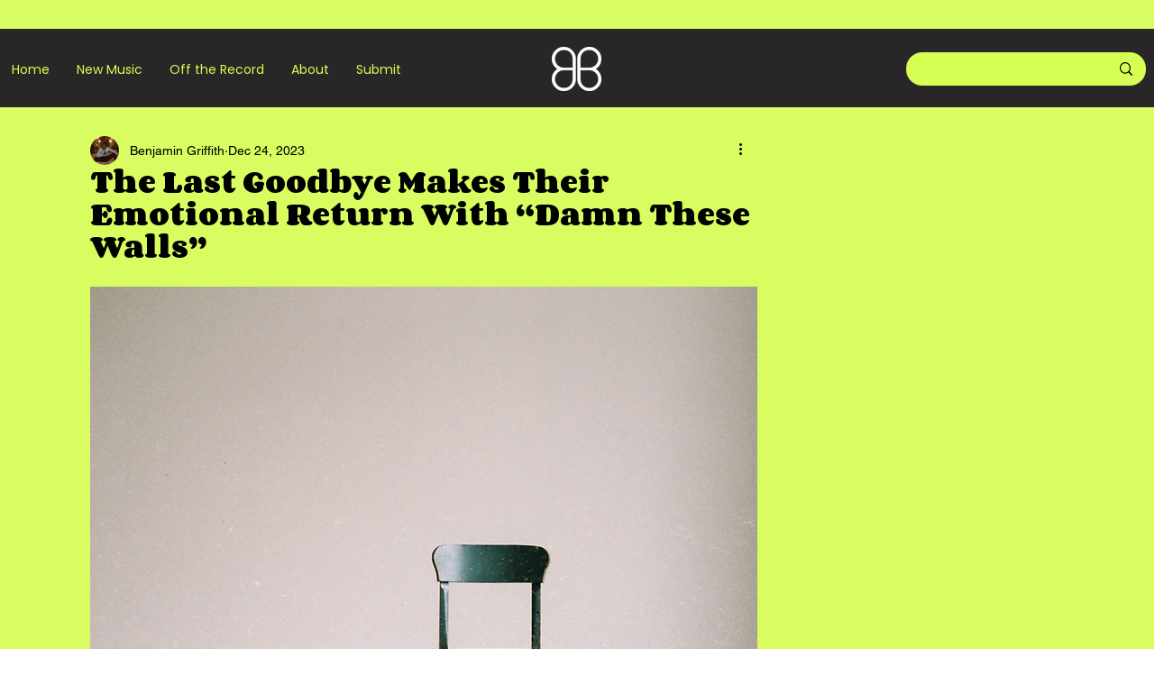

--- FILE ---
content_type: text/html; charset=utf-8
request_url: https://www.google.com/recaptcha/api2/aframe
body_size: 266
content:
<!DOCTYPE HTML><html><head><meta http-equiv="content-type" content="text/html; charset=UTF-8"></head><body><script nonce="z8Wprv9YkvvLEs9H8WuHtg">/** Anti-fraud and anti-abuse applications only. See google.com/recaptcha */ try{var clients={'sodar':'https://pagead2.googlesyndication.com/pagead/sodar?'};window.addEventListener("message",function(a){try{if(a.source===window.parent){var b=JSON.parse(a.data);var c=clients[b['id']];if(c){var d=document.createElement('img');d.src=c+b['params']+'&rc='+(localStorage.getItem("rc::a")?sessionStorage.getItem("rc::b"):"");window.document.body.appendChild(d);sessionStorage.setItem("rc::e",parseInt(sessionStorage.getItem("rc::e")||0)+1);localStorage.setItem("rc::h",'1769021663220');}}}catch(b){}});window.parent.postMessage("_grecaptcha_ready", "*");}catch(b){}</script></body></html>

--- FILE ---
content_type: application/javascript
request_url: https://www.buzz-music.com/_partials/wix-thunderbolt/dist/clientWorker.358349ea.bundle.min.js
body_size: 173471
content:
!function(e,t){"object"==typeof exports&&"object"==typeof module?module.exports=t():"function"==typeof define&&define.amd?define([],t):"object"==typeof exports?exports.clientWorker=t():e.clientWorker=t()}(self,()=>(()=>{var __webpack_modules__={8:function(e,t,r){"use strict";var n=this&&this.__createBinding||(Object.create?function(e,t,r,n){void 0===n&&(n=r);var o=Object.getOwnPropertyDescriptor(t,r);o&&!("get"in o?!t.__esModule:o.writable||o.configurable)||(o={enumerable:!0,get:function(){return t[r]}}),Object.defineProperty(e,n,o)}:function(e,t,r,n){void 0===n&&(n=r),e[n]=t[r]}),o=this&&this.__exportStar||function(e,t){for(var r in e)"default"===r||Object.prototype.hasOwnProperty.call(t,r)||n(t,e,r)};Object.defineProperty(t,"__esModule",{value:!0}),o(r(6225),t)},1025:(e,t,r)=>{"use strict";Object.defineProperty(t,"__esModule",{value:!0}),t.SiteMembersDefinition=void 0;const n=r(19804);t.SiteMembersDefinition=(0,n.defineStaticService)("@wix/viewer-service-site-members")},1369:function(e,t,r){var n;/*! https://mths.be/base64 v1.0.0 by @mathias | MIT license */e=r.nmd(e),function(){var o=t,i=(e&&e.exports,"object"==typeof r.g&&r.g);i.global!==i&&i.window;var s=function(e){this.message=e};(s.prototype=new Error).name="InvalidCharacterError";var a=function(e){throw new s(e)},c="ABCDEFGHIJKLMNOPQRSTUVWXYZabcdefghijklmnopqrstuvwxyz0123456789+/",u=/[\t\n\f\r ]/g,l={encode:function(e){e=String(e),/[^\0-\xFF]/.test(e)&&a("The string to be encoded contains characters outside of the Latin1 range.");for(var t,r,n,o,i=e.length%3,s="",u=-1,l=e.length-i;++u<l;)t=e.charCodeAt(u)<<16,r=e.charCodeAt(++u)<<8,n=e.charCodeAt(++u),s+=c.charAt((o=t+r+n)>>18&63)+c.charAt(o>>12&63)+c.charAt(o>>6&63)+c.charAt(63&o);return 2==i?(t=e.charCodeAt(u)<<8,r=e.charCodeAt(++u),s+=c.charAt((o=t+r)>>10)+c.charAt(o>>4&63)+c.charAt(o<<2&63)+"="):1==i&&(o=e.charCodeAt(u),s+=c.charAt(o>>2)+c.charAt(o<<4&63)+"=="),s},decode:function(e){var t=(e=String(e).replace(u,"")).length;t%4==0&&(t=(e=e.replace(/==?$/,"")).length),(t%4==1||/[^+a-zA-Z0-9/]/.test(e))&&a("Invalid character: the string to be decoded is not correctly encoded.");for(var r,n,o=0,i="",s=-1;++s<t;)n=c.indexOf(e.charAt(s)),r=o%4?64*r+n:n,o++%4&&(i+=String.fromCharCode(255&r>>(-2*o&6)));return i},version:"1.0.0"};void 0===(n=function(){return l}.call(t,r,t,e))||(e.exports=n)}()},1469:(e,t,r)=>{"use strict";r.d(t,{C:()=>ke,V:()=>Ae});var n=r(36111);const o=(e,t)=>{const r=t?t.prototype:Object.getPrototypeOf(e),n=Object.getOwnPropertyNames(r);for(const t of n)"constructor"!==t&&"function"==typeof r[t]&&(e[t]=r[t].bind(e))},i={randomUUID:"undefined"!=typeof crypto&&crypto.randomUUID&&crypto.randomUUID.bind(crypto)};let s;const a=new Uint8Array(16);function c(){if(!s&&(s="undefined"!=typeof crypto&&crypto.getRandomValues&&crypto.getRandomValues.bind(crypto),!s))throw new Error("crypto.getRandomValues() not supported. See https://github.com/uuidjs/uuid#getrandomvalues-not-supported");return s(a)}const u=[];for(let e=0;e<256;++e)u.push((e+256).toString(16).slice(1));function l(e,t=0){return u[e[t+0]]+u[e[t+1]]+u[e[t+2]]+u[e[t+3]]+"-"+u[e[t+4]]+u[e[t+5]]+"-"+u[e[t+6]]+u[e[t+7]]+"-"+u[e[t+8]]+u[e[t+9]]+"-"+u[e[t+10]]+u[e[t+11]]+u[e[t+12]]+u[e[t+13]]+u[e[t+14]]+u[e[t+15]]}const d=function(e,t,r){if(i.randomUUID&&!t&&!e)return i.randomUUID();const n=(e=e||{}).random||(e.rng||c)();if(n[6]=15&n[6]|64,n[8]=63&n[8]|128,t){r=r||0;for(let e=0;e<16;++e)t[r+e]=n[e];return t}return l(n)};class p{constructor(){this.transactionStartTimes={},this.phaseStartTimes={}}createKey(...e){return e.filter(e=>!!e).join(" | ")}markTransactionStart(e,t,r,n){const o=this.createKey(e,t,r,n);this.transactionStartTimes[o]=Date.now()}markTransactionFinish(e,t,r,n){const o=this.createKey(e,t,r,n),i=Date.now(),s=this.transactionStartTimes[o]||i,a=Math.round(i-s);return this.transactionStartTimes[o]=0,a}markPhaseStart(e,t,r){const n=this.createKey(e,t,r);this.phaseStartTimes[n]=Date.now()}markPhaseFinish(e,t,r){const n=this.createKey(e,t,r),o=Date.now(),i=this.phaseStartTimes[n]||o,s=Math.round(o-i);return this.phaseStartTimes[n]=0,s}}const f=()=>new p;class h{constructor(){this.sessionId="",this.reporter=null,this.batchQueue=null,this.durationTracker=f(),this.state=new Map,this.sessionStart=Date.now()}getSessionId(){return this.sessionId=this.sessionId||d(),this.sessionId}setSessionId(e){this.sessionId=e}getSessionTime(){return Date.now()-this.sessionStart}getReporter(){return this.reporter}setReporter(e){this.reporter=e}initBatchQueue(e){this.batchQueue=this.batchQueue??e}getBatchQueue(){return this.batchQueue}getDurationTracker(){return this.durationTracker}getStateValue(e){return this.state.get(e)}setStateValue(e,t){this.state.set(e,t)}clearState(){this.state.clear(),this.durationTracker=f()}}const m=()=>new h,g=function(){for(var e=arguments.length,t=new Array(e),r=0;r<e;r++)t[r]=arguments[r];return t.reduce((e,t)=>Object.entries(t??{}).reduce((e,t)=>{let[r,n]=t;return void 0===e[r]&&void 0!==n&&(e[r]=n),e},e),{})},v=function(e){for(var t=arguments.length,r=new Array(t>1?t-1:0),n=1;n<t;n++)r[n-1]=arguments[n];const o=function(){for(var e=arguments.length,t=new Array(e),r=0;r<e;r++)t[r]=arguments[r];return[...new Set(t.flat()).values()]}(...r.map(e=>Object.keys(e??{}))),i=[e,...r];return o.reduce((e,t)=>{const r=i.map(e=>null==e?void 0:e[t]),n=g(...r);var o;Object.values(n).filter(e=>void 0!==e).length>0?(e=e??{})[t]=n:null==(o=e)||delete o[t];return e},e?{...e}:e)};var y=r(75967);class b{constructor(e,t){this.baseClient=e,this.options=t,o(this)}reportError(e,t){this.baseClient.reportError(e,t,this.options)}addBreadcrumb(e){this.baseClient.addBreadcrumb(e)}}class _{constructor(e){this.baseClient=e,o(this)}info(e,t){this.baseClient.log(y.$b.Info,e,t)}warn(e,t){this.baseClient.log(y.$b.Warn,e,t)}error(e,t){this.baseClient.log(y.$b.Error,e,t)}debug(e,t){this.baseClient.log(y.$b.Debug,e,t)}}class S{constructor(e,t,r){if(this.baseClient=e,this.name=t,this.options=r,!(e=>!Object.values(y.tq).includes(e))(t))throw new Error(`"${t}" is an internal transaction and can't be used`);this.baseClient=e,o(this)}start(e,t){return this.baseClient.reportTransactionStart(this.name,g(t,this.options),e)}finish(e,t){return this.baseClient.reportTransactionFinish(this.name,g(t,this.options),e)}}class w{constructor(e){let{baseClient:t}=e;(0,n.A)(this,"baseClient",void 0),this.baseClient=t,o(this)}transaction(e,t){return new S(this.baseClient,e,t)}errorMonitor(e){return new b(this.baseClient,e)}logger(){return new _(this.baseClient)}}let E=function(e){return e[e.afterCreateClientForComponent=0]="afterCreateClientForComponent",e[e.beforeReport=1]="beforeReport",e[e.beforeReportTransactionStart=2]="beforeReportTransactionStart",e[e.afterReportTransactionStart=3]="afterReportTransactionStart",e[e.beforeReportTransactionFinish=4]="beforeReportTransactionFinish",e[e.afterReportTransactionFinish=5]="afterReportTransactionFinish",e[e.beforeReportPhaseStart=6]="beforeReportPhaseStart",e[e.afterReportPhaseStart=7]="afterReportPhaseStart",e[e.beforeReportPhaseFinish=8]="beforeReportPhaseFinish",e[e.afterReportPhaseFinish=9]="afterReportPhaseFinish",e[e.beforeReportError=10]="beforeReportError",e[e.afterReportError=11]="afterReportError",e[e.beforeAddBreadcrumb=12]="beforeAddBreadcrumb",e[e.afterAddBreadcrumb=13]="afterAddBreadcrumb",e[e.beforeReportLog=14]="beforeReportLog",e[e.afterReportLog=15]="afterReportLog",e[e.beforeUnhandledError=16]="beforeUnhandledError",e}({});class C{constructor(){(0,n.A)(this,"subscribers",{})}tap(e,t){this.subscribers[e]=this.subscribers[e]||[],this.subscribers[e].push(t)}invoke(e){const t=this.subscribers[e];if(!t)return!0;for(var r=arguments.length,n=new Array(r>1?r-1:0),o=1;o<r;o++)n[o-1]=arguments[o];for(const e of t)if(!1===e(...n))return!1;return!0}}class I{constructor(e,t){this.name=e,this.baseClient=t,this.baseClient=t,o(this)}start(e){return this.baseClient.reportPhaseStart(this.name,e)}finish(e){return this.baseClient.reportPhaseFinish(this.name,e)}}class O{constructor(e){let{hooksManager:t,baseClient:r}=e;(0,n.A)(this,"baseClient",void 0),(0,n.A)(this,"hooksManager",void 0),this.baseClient=r,this.hooksManager=t,o(this)}onUnhandledError(e){this.hooksManager.tap(E.beforeUnhandledError,e)}reportLoadStart(e,t){const{ComponentLoad:r}=y.tq;return this.baseClient.reportTransactionStart(r,t,e)}reportLoadFinish(e,t){const{ComponentLoad:r}=y.tq;return this.baseClient.reportTransactionFinish(r,t,e)}phase(e){return new I(e,this.baseClient)}transaction(e,t){return new S(this.baseClient,e,t)}errorMonitor(e){return new b(this.baseClient,e)}logger(){return new _(this.baseClient)}createClientForComponent(){const e=new w({baseClient:this.baseClient});return this.hooksManager.invoke(E.afterCreateClientForComponent,e),e}}const x=e=>{var t;if(!(e instanceof Error))return{};const r=x(e.cause),n=e;return g(r,{isWixHttpError:n.isWixHttpError,requestId:(null==(t=n.response)||null==(t=t.headers)?void 0:t["x-wix-request-id"])??n.requestId})},P=e=>g(x(e),{isWixHttpError:!1,requestId:""}),A=32768,k=864e5,T=e=>{const{errorStack:t,sessionTime:r}=e;if(t&&t.length>A){const r="...[truncated by Panorama client to 32kb]",n=t.substring(0,A-r.length);e={...e,errorStack:`${n}${r}`}}return r&&r>k&&(e={...e,sessionTime:k}),e},R=e=>({sessionId:e.getSessionId(),sessionTime:Math.round(e.getSessionTime())}),M=(e,t,r,n)=>{const{transactionName:o,transactionAction:i}=r,{sessionId:s,sessionTime:a}=R(e),c=y.$b.Info,u=`Panorama ${o} ${i}`;return T({...t,...r,sessionId:s,sessionTime:a,logLevel:c,requestId:"",message:u,data:n})},D=(e,t,r,n)=>{const o=y.tq.ComponentPhase,{phaseName:i,transactionAction:s}=r,{sessionId:a,sessionTime:c}=R(e),u=y.$b.Info,l=`Panorama ${i} phase ${s}`;return T({...t,...r,transactionName:o,sessionId:a,sessionTime:c,logLevel:u,requestId:"",message:l,data:n})};class N{constructor(e){var t=this;let{baseParams:r,globalConfig:o,reporter:i,hooksManager:s,data:a,isMuted:c}=e;(0,n.A)(this,"durationTracker",void 0),(0,n.A)(this,"baseParams",void 0),(0,n.A)(this,"globalConfig",void 0),(0,n.A)(this,"reporter",void 0),(0,n.A)(this,"hooksManager",void 0),(0,n.A)(this,"data",void 0),(0,n.A)(this,"isMuted",void 0),(0,n.A)(this,"getErrorMonitorDataWithDefaults",function(){for(var e=arguments.length,r=new Array(e),n=0;n<e;n++)r[n]=arguments[n];return t.data.addDataScope(r).getData()}),this.baseParams=r,this.globalConfig=o,this.reporter=i,this.hooksManager=s,this.data=a,this.isMuted=c,this.durationTracker="function"==typeof o.getDurationTracker?o.getDurationTracker():f()}report(e){if(this.isMuted())return;const t=this.globalConfig.getReporter(),r=this.hooksManager.invoke(E.beforeReport,e);"function"!=typeof t?r&&this.reporter(e):t(e)}reportTransactionStart(e,t,r){void 0===t&&(t={});const{id:n}=t,o=this.data.addDataScope(r).getData();if(!this.hooksManager.invoke(E.beforeReportTransactionStart,e,o))return;const{fullArtifactId:i,componentId:s}=this.baseParams;this.durationTracker.markTransactionStart(i,s,e,n);const a=M(this.globalConfig,this.baseParams,{transactionName:e,transactionAction:y.tW.Start},o);this.report(a),this.hooksManager.invoke(E.afterReportTransactionStart,e,a)}reportTransactionFinish(e,t,r){void 0===t&&(t={});const{id:n}=t,o=this.data.addDataScope(r).getData();if(!this.hooksManager.invoke(E.beforeReportTransactionFinish,e,o))return;const{fullArtifactId:i,componentId:s}=this.baseParams,a=this.durationTracker.markTransactionFinish(i,s,e,n),c=M(this.globalConfig,this.baseParams,{transactionName:e,transactionAction:y.tW.Finish,transactionDuration:a},o);this.report(c),this.hooksManager.invoke(E.afterReportTransactionFinish,e,c)}reportPhaseStart(e,t){const r=this.data.addDataScope(t).getData();if(!this.hooksManager.invoke(E.beforeReportPhaseStart,e,r))return;const{fullArtifactId:n,componentId:o}=this.baseParams;this.durationTracker.markPhaseStart(n,o,e);const i=D(this.globalConfig,this.baseParams,{phaseName:e,transactionAction:y.tW.Start},r);this.report(i),this.hooksManager.invoke(E.afterReportPhaseStart,e,i)}reportPhaseFinish(e,t){const r=this.data.addDataScope(t).getData();if(!this.hooksManager.invoke(E.beforeReportPhaseFinish,e,r))return;const{fullArtifactId:n,componentId:o}=this.baseParams,i=this.durationTracker.markPhaseFinish(n,o,e),s=D(this.globalConfig,this.baseParams,{phaseName:e,transactionAction:y.tW.Finish,transactionDuration:i},r);this.report(s),this.hooksManager.invoke(E.afterReportPhaseFinish,e,s)}reportError(e,t,r){if(!(e instanceof Error))return;if(t=this.data.addDataScope([t,null==r?void 0:r.data]).getData(),!this.hooksManager.invoke(E.beforeReportError,e,t,r))return;const n=((e,t,r,n)=>{const{sessionId:o,sessionTime:i}=R(e),{constructor:s,message:a,stack:c=""}=r,u=y.$b.Error,{requestId:l}=P(r);return T({...t,sessionId:o,sessionTime:i,logLevel:u,requestId:l,data:n,errorName:(null==n?void 0:n.errorName)??s.name,errorStack:c,message:a})})(this.globalConfig,this.baseParams,e,t);this.report(n),this.hooksManager.invoke(E.afterReportError,e,t,r)}addBreadcrumb(e){this.hooksManager.invoke(E.beforeAddBreadcrumb,e)&&this.hooksManager.invoke(E.afterAddBreadcrumb,e)}log(e,t,r){if(!t)return;const n=this.data.addDataScope(r).getData(),o={message:t,data:n,logLevel:e};if(!this.hooksManager.invoke(E.beforeReportLog,e,t,n))return;const i=((e,t,r)=>{const{sessionId:n,sessionTime:o}=R(e);return T({...t,...r,sessionId:n,sessionTime:o,requestId:""})})(this.globalConfig,this.baseParams,o);this.report(i),this.hooksManager.invoke(E.afterReportLog,e,t,n)}}class L{constructor(e){(0,n.A)(this,"data",void 0),this.data=e}getEntriesToDeepDefaults(e){if(e)return Object.fromEntries(Object.entries(e).filter(e=>{let[t]=e;return L.KEYS_TO_DEEP_DEFAULTS.includes(t)}))}addDataScope(e){const t=Array.isArray(e)?e:[e],r=v(...t.map(e=>this.getEntriesToDeepDefaults(e)),this.getEntriesToDeepDefaults(this.data));return new L(g(r,...t,this.data))}getData(){return this.data}}(0,n.A)(L,"KEYS_TO_DEEP_DEFAULTS",["tags","context"]);class j{constructor(e){this.options=e,(0,n.A)(this,"globalConfig",void 0),(0,n.A)(this,"reporter",()=>!0),(0,n.A)(this,"plugins",[]),(0,n.A)(this,"isMuted",!1),o(this)}withGlobalConfig(e){return this.globalConfig=e,this}withReporter(e){return this.reporter=e,this}setMuted(e){return this.isMuted=e,this}use(e){return this.plugins.push(e),this}client(e){void 0===e&&(e={});const{pluginParams:t}=e,r=this.globalConfig??m(),n=this.reporter,o=new C,i=g(e.baseParams,this.options.baseParams),s=new L(this.options.data).addDataScope(e.data),a=t??{},c=new N({baseParams:i,globalConfig:r,isMuted:()=>this.isMuted,reporter:n,hooksManager:o,data:s}),u=new O({baseClient:c,hooksManager:o});return this.plugins.forEach(e=>e({hooksManager:o,globalConfig:r,reporter:n,baseClient:c,baseParams:i,pluginParams:a})),u}}var U=r(63635);const F=[{scriptType:U.p.WIX_SERVICE,regex:()=>/\/services\/([^/]+)\/([^/]+)\//},{scriptType:U.p.WIX_APP,regex:()=>/apps\.wix\.com\/([^/]+)\//},{scriptType:U.p.WIX_CHAT,regex:()=>/unpkg-semver\/(wix-chatbot-widget)\//},{scriptType:U.p.BROWSER_EXTENSION,regex:()=>/^chrome-extension:/}],B=e=>{if(!e.module_metadata)return null;const{artifactId:t,fingerprint:r}=e.module_metadata;return{artifactId:t,artifactVersion:r,scriptType:U.p.WIX_CLI_APP}},H=e=>{const{filename:t,raw:r}=e,n=t??r;return n?F.reduce((e,t)=>{let{scriptType:r,regex:o}=t;if(!e){const t=o().exec(n);if(t){const[,n,o]=t;e={artifactId:n,artifactVersion:o,scriptType:r}}}return e},null):null},$=e=>{return"string"!=typeof e?"":(t=e.split("."),(Array.isArray(t)?t[t.length-1]:void 0)||"");var t},W=(e,t)=>e.artifactId===t.artifactId,q=e=>{if("undefined"==typeof window)return null;return new URLSearchParams(window.location.search).get(e)},V=e=>"true"===q(e);let G=function(e){return e.PRODUCTION="production",e.DEVELOPMENT="development",e.BOT="bot",e.INVALID_USER_AGENT="invalid_useragent",e.SLED="sled",e.SERVER="server",e.TEST="test",e}({});const Z=e=>{const t=$(e);if(!t)return!1;const r=q(`${t}-override`);if(r&&r.includes("localhost"))return!0;const n=(e=>{if("undefined"==typeof document)return null;const t=document.cookie.split(";").map(e=>e.trim()).find(e=>e.startsWith("wixStaticsVersions="));if(!t)return null;const r=t.split("=")[1].trim().split("|").find(t=>t.startsWith(`${e}#`));return r?r.split("#")[1]:null})(t);return!!n&&n.includes("localhost")};function z(){if("undefined"!=typeof WorkerGlobalScope&&self instanceof WorkerGlobalScope)return G.PRODUCTION;if("undefined"==typeof window)try{return"production"}catch{return G.SERVER}const{hostname:e}=window.location,{userAgent:t}=window.navigator,{cookie:r}=window.document,n=/(^|;)\s*automation\s*=\s*sled:/.test(r),o=/localhost|127\.0\.0\.1|::1|\.local|local\.wix\.com|^$/i.test(e),i=/Googlebot|AdsBot-Google-Mobile|bingbot|BingPreview|facebookexternalhit|Baiduspider|YandexBot/i.test(t),s=/BonEcho|NewsGator|SeaMonkey|iTunes|Epiphany|Konqueror|Sleipnir|IceWeasel/i.test(t);switch(!0){case n:return G.SLED;case o:return G.DEVELOPMENT;case i:return G.BOT;case s:return G.INVALID_USER_AGENT;default:return G.PRODUCTION}}const Y=(e,t,r,n,o)=>{const i=((e,t,r)=>["%c%s %c%s %c%s %c%s","color: #D39874","Panorama logger:","color: #CAB6D3",`${e}`,"color: #B3CAD8",`${t}`,"color: #A6C6DB",`${r}`])(t,r,n);e===y.$b.Info?console.info(...i):e===y.$b.Warn?console.warn(...i):e===y.$b.Error?console.error(...i):e===y.$b.Debug?console.debug(...i):console.log(...i),o&&Object.keys(o).length&&console.table(o)},K=[G.DEVELOPMENT,G.SLED],J=()=>e=>{let{hooksManager:t,baseParams:{fullArtifactId:r,componentId:n}}=e;const o=z(),i=Z(r),s=V("enablePanoramaLogs"),a=(K.includes(o)||i)&&!V("forcePanoramaReport"),c=a&&s;c&&Y(y.$b.Info,r,n,`Local mode detected${r?` for ${r}`:""}. Panorama will log reports in the console.`),t.tap(E.beforeReport,e=>{const{data:t,message:r,fullArtifactId:n,componentId:o,logLevel:i}=e;if(c&&Y(i,n,o,r||"",t),a)return!1})};let Q=function(e){return e.REROUTE="REROUTE",e.CONTINUE="CONTINUE",e.DROP="DROP",e}({}),X=function(e){return e.ERROR_IS_HANDLED="ERROR_IS_HANDLED",e.HANDLER_MATCH="HANDLER_MATCH",e.NO_ARTIFACTS_IN_STACKTRACE="NO_ARTIFACTS_IN_STACKTRACE",e.NO_REGISTERED_ARTIFACTS_IN_STACKTRACE="NO_REGISTERED_ARTIFACTS_IN_STACKTRACE",e.BLACKLISTED_SCRIPT_TYPE="BLACKLISTED_SCRIPT_TYPE",e.EXACT_REROUTE_MATCH="EXACT_REROUTE_MATCH",e.HANDLER_REROUTE_MATCH="HANDLER_REROUTE_MATCH",e.FALLBACK_REROUTE_MATCH="FALLBACK_REROUTE_MATCH",e}({});const ee="__panoramaData",te=[U.p.BROWSER_EXTENSION],re="sentryHubs",ne="sentryMainHub",oe="sentryGlobalHub",ie=e=>(e.getStateValue(re)||e.setStateValue(re,new Map),e.getStateValue(re)),se=e=>e.getStateValue(ne)??null,ae=e=>e.getStateValue(oe)??null,ce=(e,t)=>ie(t).get(e)??null,ue=e=>{const{artifactId:t,artifactVersion:r}=e;return`${t}@${r}`},le=e=>{if(!e)return[];const t=Object.values(e.getScope()??{}),r=["category","data","level","message","event_id","type"];try{for(const e of t){var n;if(Array.isArray(e)&&null!=(n=e[0])&&n.timestamp&&r.some(t=>{var r;return!(null==(r=e[0])||!r[t])}))return e}return[]}catch{return[]}},de=e=>{const t=[...le(ae(e)),...le(se(e))].map(e=>{let t;try{e.data&&(t=Object.entries(e.data).reduce((e,t)=>{let[r,n]=t;return e[r]=Array.isArray(n)?n.map(e=>null==e?void 0:e.toString()):null==n?void 0:n.toString(),e},{}))}catch{}return{...e,...t?{data:t}:{}}});return t.slice(Math.max(0,t.length-100))};function pe(e,t){const{category:r}=e,n=r&&("ui.click"===r||"ui.input"===r),o=t&&t.event&&t.event.target;if(n&&o){const t=o.closest("[data-hook]");if(t){const r=t.getAttribute("data-hook");e.message=o===t?`${e.message} [data-hook="${r}"]`:`${e.message} parent:[data-hook="${r}"]`}}return e}const fe=(e,t)=>(e.setContext(ee,{...t,exceptionType:(null==t?void 0:t.exceptionType)||U.K.HANDLED}),null!=t&&t.severity&&e.setLevel(t.severity),e),he=e=>{const{artifactData:t,stackTraceArtifactsData:r,panoramaData:n,globalConfig:o}=e,{exceptionType:i}=n;if(i===U.K.HANDLED)return{routingAction:Q.CONTINUE,routingActionReason:X.ERROR_IS_HANDLED};if(0===r.length)return{routingAction:Q.CONTINUE,routingActionReason:X.NO_ARTIFACTS_IN_STACKTRACE};if((e=>e.some(e=>{let{scriptType:t}=e;return te.includes(t)}))(r))return{routingAction:Q.DROP,routingActionReason:X.BLACKLISTED_SCRIPT_TYPE};if(!((e,t)=>t.length>0&&e.artifactId!==t[0].artifactId)(t,r))return{routingAction:Q.CONTINUE,routingActionReason:X.HANDLER_MATCH};const s=((e,t)=>{for(const r of e){const e=ce(r.artifactId,t);if(e)return{hub:e,artifactData:r}}return null})(r,o);if(!s)return{routingAction:Q.DROP,routingActionReason:X.NO_REGISTERED_ARTIFACTS_IN_STACKTRACE};const{hub:a,artifactData:c}=s;if(W(t,c))return{routingAction:Q.CONTINUE,routingActionReason:X.HANDLER_REROUTE_MATCH};const u=W(c,r[0])?X.EXACT_REROUTE_MATCH:X.FALLBACK_REROUTE_MATCH;return{routingAction:Q.REROUTE,routingActionReason:u,targetHub:a}},me=(e,t)=>{var r;const n=[],o=new Map,i=(null==(r=e.exception)||null==(r=r.values)||null==(r=r[0])||null==(r=r.stacktrace)?void 0:r.frames)||(e=>{if(!(e instanceof Error))return[];const{stack:t}=e;return(null==t?void 0:t.split("\n").map(e=>({raw:e})).reverse())||[]})(null==t?void 0:t.originalException);for(let e=i.length-1;e>=0;e--){const t=B(i[e])??H(i[e]);if(!t)continue;const{artifactId:r,artifactVersion:s}=t,a=r+s;o.has(a)||(o.set(a,!0),n.push(t))}return n},ge=(e,t,r)=>({hub:t(e),sentry:e,sentryBeforeSend:r}),ve=e=>e.load(),ye=e=>!!e.hub,be=e=>{const{artifactData:t,pluginParams:r,globalConfig:n}=e,{sentryTransport:o,sentryDsn:i,sentryEnvironment:s}=r;let a,{sentry:c}=r;if(!c||!i)return{hub:null};const u=e=>{a=e},l=e=>{const r=!e.makeFetchTransport,n=r||o?o:e.makeFetchTransport,c=r?void 0:e.defaultStackParser,u=r?[...e.defaultIntegrations]:[...e.getDefaultIntegrations({}),..."function"==typeof e.moduleMetadataIntegration?[e.moduleMetadataIntegration()]:[]];return new e.Hub(new e.BrowserClient({dsn:i,environment:s??z(),release:ue(t),transport:n,stackParser:c,integrations:u,normalizeDepth:4,beforeBreadcrumb:pe,beforeSend:(e,t)=>"function"==typeof a?a(e,t):e,debug:!0}))};return c=n.getStateValue("sentryResolved")??c,c.BrowserClient?ge(c,l,u):((e,t,r,n)=>{let o;const i=new Promise(e=>{o=e}),s={load:()=>(e.getStateValue("sentryLazyLoaderTriggered")||(e.setStateValue("sentryLazyLoaderTriggered",!0),t.forceLoad()),i),wait:()=>i,sentryBeforeSend:n};return t.onLoad(t=>{e.setStateValue("sentryResolved",t),o(Object.assign(s,ge(t,r,n)))}),s})(n,c,l,u)},_e=(e,t)=>{const{artifactData:r,baseParams:n,pluginParams:o,globalConfig:i}=t,{fullArtifactId:s,componentId:a,uuid:c,msid:u}=n,{sentryDsn:l,sentryMain:d}=o,{artifactId:p}=r,f=e=>{const{hub:t,sentry:r}=e;if(t.setUser({id:c??""}),t.setTags({fullArtifactId:s,componentId:a,msid:u,sessionId:i.getSessionId()}),!se(i)&&d){if(!ae(i)){const e=r.getCurrentHub();e.getClient()&&((e,t)=>{t.setStateValue(oe,e)})(e,i)}r.makeMain(t),((e,t)=>{t.setStateValue(ne,e)})(t,i)}((e,t,r)=>{ie(r).set(t,e)})(t,p,i),((e,t,r)=>{ie(r).set(t,e)})(t,l,i)};ye(e)?f(e):(e=>e.wait())(e).then(f)},Se=(e,t)=>{const{artifactData:r,pluginParams:n,baseClient:o,globalConfig:i,hooksManager:s}=t,{sentryBeforeSend:a}=e,c=(e=>(t,r)=>{if(!(t instanceof Error))return;const n={...r};delete n.originalErrorName;try{e.reportError(t,n)}catch(t){(e=>(t,r,n)=>{try{e.log(t,r,n)}catch(e){}})(e)(y.$b.Error,"[panorama-sentry-plugin] Failed to report error to Panorama",{...n,error:null==t?void 0:t.toString()})}})(o);a((e,t)=>{const a=((e,t)=>{if(!(t instanceof Error)){const r=new Error("string"==typeof t?t:e.message);return delete r.stack,r}return t})(e,null==t?void 0:t.originalException);if((e=>{var t;return!(null!=(t=e.contexts)&&t[ee])})(e)&&!s.invoke(E.beforeUnhandledError,a))return null;const u=me(e,t);let l=(e=>{var t;let r={};return null!=(t=e.contexts)&&t[ee]&&(r={...r,...e.contexts[ee]},delete e.contexts[ee]),r.exceptionType=r.exceptionType||U.K.UNHANDLED,r})(e);const{routingAction:d}=l;let p=!1,f=!1;if(d===Q.REROUTE)p=!0,f=!0;else{const{routingAction:t,routingActionReason:n,targetHub:o}=he({artifactData:r,stackTraceArtifactsData:u,panoramaData:l,globalConfig:i});switch(l={...l,routingAction:t,routingActionReason:n},t){case Q.REROUTE:p=!1,f=!1,o.withScope(t=>{var n;fe(t,{...l,originalHandler:r,originalErrorName:null==(n=e.exception)||null==(n=n.values)||null==(n=n[0])?void 0:n.type}),o.captureException((e=>{const{message:t,stack:r,cause:n}=e;return Object.assign(Object.create(Object.getPrototypeOf(e)),{name:`${Date.now()+Math.random()}`,message:t,stack:r,cause:n})})(a))});break;case Q.CONTINUE:p=!0,f=!0;break;case Q.DROP:p=!0,f=!1}}return p&&(l=((e,t,r)=>{let{stackTraceArtifactsData:n}=r;return{...e,externalId:t.event_id,environment:e.environment??t.environment,stackTraceArtifacts:n}})(l,e,{stackTraceArtifactsData:u}),c(a,l)),f?(n.sentryGetReleaseFromStacktrace&&(e=((e,t,r)=>{const n=((e,t)=>{for(const r of t){const{artifactId:t}=r;if(t===e.artifactId)return r}return null})(t,r);if(!n)return e;const o=ue(n);return{...e,release:o}})(e,r,u)),e=((e,t)=>({...e,breadcrumbs:de(t)}))(e,i),e=((e,t,r)=>{var n;const o=r.getErrorMonitorDataWithDefaults({tags:{exceptionType:t.exceptionType}},{tags:t.tags,context:t.context,environment:t.environment},{tags:e.tags,context:e.contexts,environment:e.environment});return e={...e,tags:null==o?void 0:o.tags,contexts:null==o?void 0:o.context,environment:null==o?void 0:o.environment},t.originalErrorName&&null!=(n=e.exception)&&null!=(n=n.values)&&n[0]&&(e.exception.values[0].type=t.originalErrorName),e})(e,l,o),e=((e,t)=>{const{requestId:r}=P(t);return{...e,tags:{...e.tags,...r?{requestId:r}:{}}}})(e,a),e):null}),s.tap(E.beforeReportError,(t,r,n)=>{if(null!=r&&r.externalId)return;const o=e=>{let o=e.hub;const{sentryLookupDsn:s,sentryEnvironment:a}=(null==n?void 0:n.pluginParams)??{};if(s){const e=((e,t)=>ie(t).get(e)??null)(s,i);e&&(o=e)}o.withScope(e=>{fe(e,g(r,{environment:a})),o.captureException(t)})};return ye(e)?o(e):ve(e).then(o),!1}),s.tap(E.beforeAddBreadcrumb,t=>{const r=()=>{const e=ae(i)??se(i);null==e||e.addBreadcrumb(t)};ye(e)?r():ve(e).then(r)})},we=function(e){return void 0===e&&(e={}),t=>{let{baseParams:r,pluginParams:n,baseClient:o,hooksManager:i,globalConfig:s}=t;n=g(n,e);const a=(e=>{const{fullArtifactId:t,artifactVersion:r}=e;return{artifactId:$(t),artifactVersion:r,scriptType:U.p.WIX_SERVICE}})(r),c=be({artifactData:a,pluginParams:n,globalConfig:s});(e=>null===e.hub)(c)||(_e(c,{artifactData:a,baseParams:r,pluginParams:n,globalConfig:s}),Se(c,{artifactData:a,pluginParams:n,baseClient:o,hooksManager:i,globalConfig:s}))}};var Ee=r(51444),Ce=r.n(Ee);class Ie{constructor(e){this.options=e,(0,n.A)(this,"queue",[]),(0,n.A)(this,"flushThrottled",void 0),this.flushThrottled=Ce()(()=>this.flush(),e.throttleDuration,{leading:!1})}flush(){const e=this.queue.splice(0);this.options.flushHandler(e)}enqueue(e){this.queue.push(e),this.queue.length===this.options.maxBatchSize?(this.flushThrottled.cancel(),this.flush()):this.flushThrottled()}}const Oe=100,xe=["dataCenter","isCached","isRollout","isDacRollout","isSavRollout","isHeadless","isSsr"],Pe=(e,t)=>r=>{try{const n=Array.isArray(r)?r:[r],o=JSON.stringify({messages:n}),i={method:"POST",body:o};if(t)return t(e,i).catch(e=>{console.error(e)}),!0;const s=navigator.sendBeacon(e,o);return s||(fetch(e,i),((e,t)=>{var r,n;const o=new URL("https://frog.wix.com/panorama"),i=e.length,s=t.length,a=e.map(e=>{let{logLevel:t,fullArtifactId:r,componentId:n,message:o}=e;return[t,r,n,o].join("|")}).join(",");[["src",11],["evid",114700],["sessionId",null==(r=e[0])?void 0:r.sessionId],["platform",null==(n=e[0])?void 0:n.platform],["batchLength",i],["batchSize",s],["batchItems",a],["_",Date.now()]].forEach(e=>{let[t,r]=e;return o.searchParams.set(t,(r??"").toString())}),(new Image).src=o.toString()})(n,o),!0)}catch(e){return console.error(e),!1}},Ae=e=>{const{baseParams:t,pluginParams:r,pageParams:n,data:o,reporterOptions:i}=e,{useBatch:s=!0,sentry:a,sentryDsn:c,sentryMain:u,sentryEnvironment:l,sentryTransport:d}=r??{},{fetchFn:p}=i??{},f=function(e){return void 0===e&&(e={}),new j(e)}({baseParams:t,data:o}).use(function(e){return void 0===e&&(e={}),t=>{let{hooksManager:r}=t;const{pageUrl:n}=e;r.tap(E.beforeReport,e=>{(n||"undefined"!=typeof window)&&(e.httpReferrer=n??window.location.href)})}}(n)).use((h=xe,e=>{let{hooksManager:t}=e;t.tap(E.beforeReport,e=>{h.forEach(t=>{const{data:r}=e;r&&void 0!==r[t]&&(e[t]=r[t],r[t]=void 0)})})})).use(J()).use(we({sentry:a,sentryDsn:c,sentryMain:u,sentryEnvironment:l,sentryTransport:d})).withReporter(Pe("https://panorama.wixapps.net/api/v1/bulklog",p));var h;return s&&f.use(function(e,t){return void 0===t&&(t={}),r=>{let{hooksManager:n,globalConfig:o,reporter:i}=r;if(o.getReporter())return;const{maxBatchSize:s=Oe}=t;o.initBatchQueue(new Ie({throttleDuration:e,maxBatchSize:s,flushHandler:i})),n.tap(E.beforeReport,e=>(o.getBatchQueue().enqueue(e),!1))}}(300)),f.use=void 0,f},ke=()=>m()},3394:function(e,t,r){"use strict";var n=this&&this.__createBinding||(Object.create?function(e,t,r,n){void 0===n&&(n=r);var o=Object.getOwnPropertyDescriptor(t,r);o&&!("get"in o?!t.__esModule:o.writable||o.configurable)||(o={enumerable:!0,get:function(){return t[r]}}),Object.defineProperty(e,n,o)}:function(e,t,r,n){void 0===n&&(n=r),e[n]=t[r]}),o=this&&this.__exportStar||function(e,t){for(var r in e)"default"===r||Object.prototype.hasOwnProperty.call(t,r)||n(t,e,r)};Object.defineProperty(t,"__esModule",{value:!0}),o(r(28374),t),o(r(7795),t),o(r(97301),t),o(r(6391),t)},3803:(e,t,r)=>{var n=r(46015),o=r(26642),i=r(83572),s=Math.max,a=Math.min;e.exports=function(e,t,r){var c,u,l,d,p,f,h=0,m=!1,g=!1,v=!0;if("function"!=typeof e)throw new TypeError("Expected a function");function y(t){var r=c,n=u;return c=u=void 0,h=t,d=e.apply(n,r)}function b(e){var r=e-f;return void 0===f||r>=t||r<0||g&&e-h>=l}function _(){var e=o();if(b(e))return S(e);p=setTimeout(_,function(e){var r=t-(e-f);return g?a(r,l-(e-h)):r}(e))}function S(e){return p=void 0,v&&c?y(e):(c=u=void 0,d)}function w(){var e=o(),r=b(e);if(c=arguments,u=this,f=e,r){if(void 0===p)return function(e){return h=e,p=setTimeout(_,t),m?y(e):d}(f);if(g)return clearTimeout(p),p=setTimeout(_,t),y(f)}return void 0===p&&(p=setTimeout(_,t)),d}return t=i(t)||0,n(r)&&(m=!!r.leading,l=(g="maxWait"in r)?s(i(r.maxWait)||0,t):l,v="trailing"in r?!!r.trailing:v),w.cancel=function(){void 0!==p&&clearTimeout(p),h=0,c=f=u=p=void 0},w.flush=function(){return void 0===p?d:S(o())},w}},3964:(e,t,r)=>{"use strict";var n=Object.assign||function(e){for(var t=1;t<arguments.length;t++){var r=arguments[t];for(var n in r)Object.prototype.hasOwnProperty.call(r,n)&&(e[n]=r[n])}return e},o=function(){function e(e,t){for(var r=0;r<t.length;r++){var n=t[r];n.enumerable=n.enumerable||!1,n.configurable=!0,"value"in n&&(n.writable=!0),Object.defineProperty(e,n.key,n)}}return function(t,r,n){return r&&e(t.prototype,r),n&&e(t,n),t}}();var i=r(62372),s=r(88171),a=s.mapValues,c=s.filterValues,u=r(28755),l=r(59164),d=r(59752),p=r(8561),f=p.shouldMuteByCategory,h=p.shouldMuteNonEssentials,m=p.getPolicy,g=function(){function e(t,r){!function(e,t){if(!(e instanceof t))throw new TypeError("Cannot call a class as a function")}(this,e),this._publishers=t.publishers,this._validators=t.validators||[],this._defaults=t.defaults,this._ownDefaults={},this._events=t.events||{},this._context=r||{},this._defaultValueTimeout=t.defaultValueTimeout||5e3,this._defaultContinueOnFail=t.defaultContinueOnFail||!1,this._onPublisherFailHandler=t.onPublisherFailHandler||e._defaultPublisherFailHandler,this._isMuted=t.isMuted||function(){return!1},this._eventTransformer=t.eventTransformer||function(e){return e},this._payloadTransformer=t.payloadTransformer||function(e){return e},this._consentPolicyGetter=t.consentPolicyGetter||function(){return null},this._nonEssentialDefaults=t.nonEssentialDefaults||{},this._maxBatchSize=t.maxBatchSize||100,this._globalBatchQueue=t.globalBatchQueue}return o(e,[{key:"report",value:function(e){i.defined(e,"Data must be provided"),i.object(e,"Data must be an object");var t=e.src,r=e.evid,o=e.params,s=function(e,t){var r={};for(var n in e)t.indexOf(n)>=0||Object.prototype.hasOwnProperty.call(e,n)&&(r[n]=e[n]);return r}(e,["src","evid","params"]);return this.log(n({src:t,evid:r},o),s)}},{key:"log",value:function(e,t,r){var o=this;i.defined(e,"Event object or event key must be provided.");var s=this._extractEventAndContext(e,t,r),a=s.event,c=s.context,u=m(this._consentPolicyGetter),l=n({},this._context,c);if(this._isMuted()||f(u,l.category))return Promise.resolve();if(l.useBatch){var d=this._initQueue(l,u),p=function(e){var t=o._eventTransformer(e,l);return d.feed(t,l)};if(this._globalBatchQueue)return this._getDefaults(this._defaults).then(function(e){var t=n({},e,o._getDynamicNonEssentialDefaults(u),o._getStaticNonEssentialDefaults(u),a,o._getPolicyFields(u,l.category));return p(t)});var h=n({},this._getDynamicDefaults(this._defaults),this._getDynamicNonEssentialDefaults(u),a,this._getPolicyFields(u,l.category));return p(h)}return this._getDefaults(this._defaults).then(function(e){var t=Object.assign(e,o._getDynamicNonEssentialDefaults(u),o._getStaticNonEssentialDefaults(u),a,o._getPolicyFields(u,l.category));if(!(0===o._validators.length||o._validators.some(function(e){return e.match(t)&&(e.execute(t)||!0)})))throw new Error("No validator accepted the event. Source: "+t.src+" Evid: "+(t.evid||t.evtId));var r=o._eventTransformer(t,l);return r=o._payloadTransformer(r,l),o._send(r,l)})}},{key:"flush",value:function(){return this._queue?this._queue.flush():Promise.resolve()}},{key:"updateDefaults",value:function(e){return i.defined(e,"Defaults must be provided"),i.object(e,"Defaults must be an object"),Object.assign(this._ownDefaults,e),this}},{key:"_send",value:function(e){var t=this,r=arguments.length>1&&void 0!==arguments[1]?arguments[1]:{};return Promise.all(this._publishers.map(function(o){var i=n({},e);return Promise.resolve().then(function(){return o(i,r)}).catch(function(r){return t._onPublisherFailHandler(r,{publisherName:o.name,payload:e})})})).then(function(){})}},{key:"_extractEventAndContext",value:function(e,t,r){var o=void 0,s={};if("string"!=typeof e)o=e,s=t||s;else{if(!(o=this._events[e]))throw new i.AssertionError("Event with key '"+e+"' not found in event map.");t&&(o=n({},o,t),s=r||s)}return{event:o,context:s}}},{key:"_initQueue",value:function(e,t){var r=this;if(this._queue)return this._queue;this._queue=this._globalBatchQueue||new d;return this._queue.init({delayMs:!0===e.useBatch?300:e.useBatch,maxBatchSize:this._maxBatchSize,useThrottle:!!this._globalBatchQueue,optimizeBatch:!!this._globalBatchQueue},function(n){r._globalBatchQueue||(n.g=Object.assign(r._getStaticDefaults(r._defaults),r._getStaticNonEssentialDefaults(t)));var o=r._payloadTransformer(n,e);return r._send(o,e)}),this._queue}},{key:"_handleDefaultsError",value:function(e){return this._defaultContinueOnFail?(l.error(e),null):Promise.reject(e)}},{key:"_getDynamicNonEssentialDefaults",value:function(e){if(!h(e))return this._getDynamicDefaults(this._nonEssentialDefaults)}},{key:"_getStaticNonEssentialDefaults",value:function(e){if(!h(e))return this._getStaticDefaults(this._nonEssentialDefaults)}},{key:"_withOwnDefaults",value:function(e){return Object.assign({},e,this._ownDefaults)}},{key:"_getDynamicDefaults",value:function(e){e=this._withOwnDefaults(e);var t=c(e,function(e){return"function"==typeof e});return a(t,function(e){return e()})}},{key:"_getStaticDefaults",value:function(e){return e=this._withOwnDefaults(e),c(e,function(e){return"function"!=typeof e})}},{key:"_getDefaults",value:function(e){var t=this;if(!(e=this._withOwnDefaults(e)))return Promise.resolve({});var r=a(e,function(e,r){if("function"==typeof e)try{e=e()}catch(e){return t._handleDefaultsError(e)}return e&&"function"==typeof e.then?u.timedPromise(e,{message:"Cannot get default value '"+r+" for BI Event'",timeout:t._defaultValueTimeout}).catch(function(e){return t._handleDefaultsError(e)}):e});return u.allAsObject(r)}},{key:"_encodePolicyValue",value:function(e,t){return e?"boolean"==typeof e[t]?e[t]?1:0:e[t]:1}},{key:"_getPolicyFields",value:function(e,t){return{_isca:this._encodePolicyValue(e,"analytics"),_iscf:this._encodePolicyValue(e,"functional"),_ispd:e.__default?1:0,_ise:"essential"===t?1:0}}}],[{key:"_defaultPublisherFailHandler",value:function(e,t){return t.publisherName}}]),e}();e.exports=g},4291:(e,t,r)=>{"use strict";var n=r(15007),o=r(65729),i=r.n(o),s=r(34297);function a(e){const t={};return{loadModules:function(r){const n=e=>e.every(e=>t[e.name]&&t[e.name].instances&&t[e.name].instances.length===t[e.name].length);function o(t){r.forEach(r=>{((t,r)=>e[r].factory&&!e[r].instance&&(e[r].depsDeep?.includes(t)||e[r].deps.map(e=>e.name).includes(t)))(t,r)&&n(e[r].deps)&&i(r,e[r].name)})}function i(r,n){const i=e[r].factory?.(...(s=e[r].deps,s.map(e=>e.isArray?t[e.name].instances:t[e.name].instances[0])));var s;t[n].instances.push(i),e[r].instance=!0,o(n)}return new Promise(o=>{r.forEach(s=>{const{name:a,deps:c,load:u,factory:l}=e[s];l||u().then(u=>{e[s].factory=u,t[a]||(t[a]={instances:[],length:Object.keys(e).filter(t=>r.includes(t)&&e[t].name===a).length}),n(c)&&i(s,a),Object.keys(e).filter(e=>r.includes(e)).every(t=>e[t]&&e[t].instance)&&o(t)})})})}}}async function c(e){const{loadModules:t}=a(function(e){return i().mapValues(e,(e,t)=>e&&e.deps?{load:()=>Promise.resolve(e.factory),deps:e.deps.map(e=>({name:e})),name:e.name}:{load:()=>Promise.resolve(()=>e),deps:[],name:t})}(e)),r=await t(Object.keys(e));return i().mapValues(r,e=>e.instances[0])}const u={componentType:"Fallback",loadSDK:()=>r.e(8408).then(r.bind(r,60168))};var l=r(21280),d=r(19094),p=r(21901);function f(e){return(0,d.S$)()?Promise.resolve():Promise.all(e.filter(e=>!function(e){return null!==document.querySelector(`style[data-href="${e}"]`)||document.querySelector(`link[href="${e}"]`)}(e)).map(e=>function(e){return new Promise((t,r)=>{const n=document.createElement("link");n.setAttribute("rel","stylesheet"),n.setAttribute("type","text/css"),n.setAttribute("href",e),n.addEventListener("load",()=>t(e)),n.addEventListener("error",e=>r(e)),document.head.appendChild(n)})}(e)))}function h(){const e=new Map;return async(t,{factory:r,persistent:n=!0})=>{if(e.has(t))return e.get(t);const o=r();e.set(t,o);try{const r=await o;return n||e.delete(t),r}catch(r){throw e.has(t)&&e.delete(t),r}}}function m({times:e,task:t}){let r=0;return new Promise((n,o)=>{const i=async()=>{try{const e=await t();n(e)}catch(t){r++,r>=e?o(t):await i()}};i()})}function g(e){if(!(0,d.qf)())return null;return document.querySelector(`script[src="${e}"]`)}const v=async e=>(await fetch(e)).text();function y({options:e,globals:t,host:r,fetcher:n=v,isExperimentOpen:o}){const i={},s=({id:o,url:s})=>m({times:3,task:async()=>{if(e&&e.useScriptsInsteadOfEval&&(0,d.Bd)()){const e=document.createElement("script");e.src=s;try{const t=new Promise((t,r)=>{e.addEventListener("load",()=>t()),e.addEventListener("error",e=>r(e?.message))});document.head.appendChild(e),await t}catch(t){throw e.remove(),t}}else{const a=await n(s);(0,p.om)(a,r,{id:o,globals:t,contexts:i,useExperimentalEval:e&&e.useExperimentalEval})}}}),a=e=>(0,d.S$)()&&(0,p.OY)(o)?(0,p.lB)(e,i[e]):(0,p.E1)(e,r,o);return{fetch:async({url:e})=>n(e),async fetchLibraryManifest({url:e}){const t=await n(e);return JSON.parse(t)},createBundleLoader({environment:e}){const t=h();let n=null;return async({url:i,id:c,assets:u=[]})=>{if(u&&await f(u.filter(e=>!!e)),c&&((0,d.Bd)()||(0,d.xD)()||(0,d.ph)())){const e=await(0,p.E1)(c,r,o,i);if(e)return e}return await(i?t(i,{persistent:!d.o7.some(e=>i.startsWith(e)),factory:async()=>(e&&await(async()=>{if(n)return n;const t=({id:e,url:t})=>{if(t)return g(t)?Promise.resolve():s({id:e,url:t})};return n=Promise.all([t({url:e.runtime}),(0,d.Bd)()?t({id:"hot",url:e.hot}):null]).then(()=>a("hot")),n})(),s({id:c,url:i}))}):null),c?a(c):null}}}}function b(e){const t=(t,r)=>(0,l.w4)({namespace:e.namespace,host:e.host,componentName:t,part:r}),r=t=>(0,l.w4)({namespace:e.namespace,host:e.host,batch:t}),n=t=>`${e.baseURL}${t}`;function o(t,{componentName:r,part:o,batch:i}={}){const s={},a=(0,l.w4)({namespace:e.namespace,host:e.host,componentName:r,part:o,batch:i});return t.forEach(t=>{Array.isArray(t)?s.deps=function(e,t=[]){return e.map(e=>t[e])}(t,e.shared).map(n):(0,d.G9)(t)?s.js=n(`${a}.${t}`):(0,d.U7)(t)&&(s.css=n(`${a}.${t}`))}),s}return{getManifest:()=>e,getEnvironment:()=>({hot:e.environment?.hot?n(`hot.${e.environment.hot}`):void 0,runtime:e.environment?.runtime?n(`webpack-runtime.${e.environment.runtime}`):void 0}),getNamespace:()=>e.namespace,getBaseUrl:()=>e.baseURL,getStatics(t){const r=e.statics??{};return{...e.libraryStatics||{},...t?r[t]:{}}},getLibraryStatics:()=>e.libraryStatics??{},getHostBundleModel:()=>({name:e.host,id:(0,l.w4)({namespace:e.namespace,host:e.host}),src:o(e.model||[])}),getLibraryAssets:()=>e.assets?.map(([e,t])=>({url:n(t),type:e,extension:(0,d.uQ)(t)}))??[],getParts(){const n={};return Object.keys(e.parts??{}).forEach(r=>{n[r]={},Object.keys(e.parts[r]).forEach(i=>{const s=e.parts[r][i];n[r][i]={id:t(r,i),src:o(s,{componentName:r,part:i})}})}),Object.entries(e.batches??{}).forEach(([e,t])=>{const i=t.url_v2&&t.url_v2.length,s=o(Object.keys(t.url_v2||[]).length?t.url_v2:t.url,{part:i?e:void 0,batch:i?void 0:e});t.parts?.forEach(([t,...o])=>{o.forEach(o=>{n[o]||(n[o]={}),n[o][t]={id:r(e),src:s,batched:!0}})}),t.components?.forEach(o=>{t.parts?.forEach(([t])=>{n[o]||(n[o]={}),n[o][t]={id:r(e),src:s,batched:!0}})})}),n},getComponents(){const n={};return Object.keys(e.components??{}).forEach(r=>{const i=e.components[r];n[r]={id:t(r),name:r,src:o(i,{componentName:r})}}),Object.entries(e.batches??{}).forEach(([e,t])=>{const i=t.url_v2&&t.url_v2.length,s=o(Object.keys(t.url_v2||[]).length?t.url_v2:t.url,{part:i?e:void 0,batch:i?void 0:e});t.components?.forEach(t=>{n[t]={id:r(e),name:t,src:s}})}),Object.entries(e.batches??{}).forEach(([,e])=>{e.parts?.forEach(([,...e])=>{e.forEach(e=>{n[e]||(n[e]={id:null,name:e,src:{}})})})}),n}}}var _=r(49462);function S({resource:e,parts:t={}}){const r=[],n=e=>{e?.src&&(e.id&&e.src.js&&r.push({id:e.id,url:e.src.js,type:"model"}),e.src.css&&r.push({url:e.src.css,type:"style"}),e.src.deps?.forEach(e=>{r.push({url:e,dependency:!0,type:(0,d.G9)(e)?"model":"style"})}))};return n(e),Object.keys(t).forEach(e=>{n(t[e])}),r}async function w({manifest:e,loadBundle:t}){const r=e.getComponents();await(0,d.aH)();const n=e.getParts(),o={};return Object.keys(r).forEach(i=>{o[i]=function({resource:e,parts:t={},loadBundle:r,statics:n}){const o=async n=>{e.src.deps&&await Promise.all([...e.src.deps.filter(d.G9).map(e=>r({url:e})),r({assets:e.src.deps.filter(d.U7)})]);const o=[];if(n){const e=t[n];o.push(r({id:e.id,url:e.src.js,assets:[e.src.css]}))}else e.id&&(o.push(r({id:e.id,url:e.src.js,assets:[e.src.css]})),Object.keys(t).filter(e=>t[e].batched).forEach(e=>{const n=t[e];o.push(r({id:n.id,url:n.src.js,assets:[n.src.css]}))}));const i=await Promise.all(o);if(i.some(e=>!e||!e.components))throw(0,_.K5)(_.zT.NoComponentsAtComponentBundle,"",{missingBundle:e.name});const s=Object.assign({},...i.map(t=>t?t.components[e.name]:{}));return n?s[n]:s};return o.isPartExist=e=>e in t,o.statics=n,o.assets=S({resource:e,parts:t}),o}({resource:r[i],parts:n[i],loadBundle:t,statics:e.getStatics(i)})}),o}const E=new RegExp(`^((${["https://bo.wix.com/suricate/tunnel/","https://localhost:","http://localhost:","https://sled.wix.dev/","https://static.parastorage.com/"].join(")|(")}))`);function C(e){return E.test(e)}const I=async e=>(await fetch(e)).text(),O=async(e,t)=>{const r=({url:e})=>{if(!e)return;return g(e)?Promise.resolve():t(e)};return Promise.all([r({url:e.runtime}),(0,d.Bd)()?r({id:"hot",url:e.hot}):null])};function x({fetcher:e=I}){const t=async function(){const e=new Blob(["\nconst shouldUseDefaultExportList = new Set([\"create-react-class\", \"lodash\"]);\nconst executeDefineCb = (arg1, arg2, arg3) => {\n    var isNamedRegister = typeof arg1 === 'string';\n    var name = isNamedRegister ? arg1 : null;\n    var depArg = isNamedRegister ? arg2 : arg1;\n    var execArg = isNamedRegister ? arg3 : arg2;\n\n    // The System.register(deps, exec) arguments\n    var deps, exec;\n\n    // define([], function () {})\n    if (Array.isArray(depArg)) {\n        deps = depArg;\n        exec = execArg;\n    }\n    // define({})\n    else if (typeof depArg === 'object') {\n        deps = [];\n        exec = function () { return depArg };\n    }\n    // define(function () {})\n    else if (typeof depArg === 'function') {\n        deps = requireExportsModule;\n        exec = depArg;\n    } else {\n        throw Error(process.env.SYSTEM_PRODUCTION ? errMsg(9) : errMsg(9, 'Invalid call to AMD define()'));\n    }\n\n    const loadModule = async (modName) => {\n      const mod = await import(modName);\n      if (shouldUseDefaultExportList.has(modName)) {\n        return mod.default;\n      }\n      return mod;\n    }\n    return Promise.all(deps.map(loadModule)).then(\n        (depsExports) => {\n            return exec(...depsExports);\n        },\n    );\n};\n\nexport default () => {\n    let exportsPromise;\n    const getExports = () => exportsPromise;\n    const define = (arg1, arg2, arg3) => {\n        exportsPromise = executeDefineCb(arg1, arg2, arg3);\n    }\n    define.amd = true;\n    return { define, getExports };\n};\n"],{type:"text/javascript"});return URL.createObjectURL(e)}(),r=r=>m({times:3,task:async()=>(async r=>{const n=await e(r),o=`import __getDefine__ from '${await t}';const {define, getExports} = __getDefine__();${n}\nexport default getExports();\n`,i=new Blob([o],{type:"text/javascript"}),s=URL.createObjectURL(i),a=await("undefined"!=typeof importShim?importShim(s):import(s));return URL.revokeObjectURL(s),await a.default})(r)});return{fetch:async({url:t})=>e(t),async fetchLibraryManifest({url:t}){const r=await e(t);return JSON.parse(r)},createBundleLoader({environment:e}){const t=h(),n=(e=>{let t,r=!1;return(...n)=>(r||(r=!0,t=e(...n)),t)})(O);return async({url:o,id:i,assets:s=[]})=>{if(s&&await f(s.filter(e=>!!e)),o)return(({url:o})=>t(o,{persistent:!d.o7.some(e=>o.startsWith(e)),factory:async()=>(e&&await n(e,r),r(o))}))({url:o,id:i})}}}}class P{host;getSentryClient;options;sentryClient;constructor(e,t,r={dsn:"https://f31bc3de5f7f4f5290342dccc141bf4d@sentry-next.wixpress.com/3666",tracesSampleRate:1}){this.host=e,this.getSentryClient=t,this.options=r}async captureException(e,t){if(!this.getSentryClient)return;const{captureContext:r}=t||{},n={...t,captureContext:{...r,tags:{...r?.tags,host:this.host}}};this.sentryClient=this.sentryClient??this.getSentryClient?.(this.options),this.sentryClient&&this.sentryClient.captureException?this.sentryClient.captureException(e,n):console.log("Passed argument getSentry does not yield a valid Sentry instance")}}const A=e=>e.hasOwnProperty("namespace")&&e.hasOwnProperty("url");function k({host:e}){return async({getSentryClient:t,isExperimentOpen:r,...n})=>{let o;(0,p.BG)(r,e);const i=((e,t)=>({sync:(r,n)=>{try{return r()}catch(r){throw e(r,{captureContext:{tags:{host:t,...n}}}),r}},async:async(r,n)=>{try{return await r()}catch(r){throw e(r,{captureContext:{tags:{host:t,...n}}}),r}}}))((r,n)=>{try{return o=o??new P(e,t),o.captureException(r,n)}catch(e){console.log("Failed to initialize sentry with error:",e)}},e),s=function(e){return{dev:!1,useScriptsInsteadOfEval:!1,usePartialManifests:!1,useExperimentalEval:!1,useLazyLoadersInit:!1,useEsmLoader:!1,...e}}(n.options||{}),a=s.useEsmLoader?x:y,c=i.sync(()=>a({options:s,fetcher:n.fetcher,globals:n.globals,isExperimentOpen:r,host:e}),{methodName:"resourceLoaderFactory"}),{libraries:u,registryOverrideLibrary:f}=function(e){return e.reduce((e,t)=>(A(t)&&"registry"===t.namespace?e.registryOverrideLibrary=t:e.libraries.push(t),e),{libraries:[],registryOverrideLibrary:null})}(function(e){return e.filter(e=>A(e)?C(e.url):C(e.baseURL))}(n.libraries));if(f){const t=await i.async(()=>async function({resourceLoader:e,url:t,host:r}){const n=await e.fetch({url:(o=t,`${o}/registry-manifest.min.json`)});var o;const i=JSON.parse(n),s=function(e){return`${e}Registry`}(r);if(!i[`${s}.js`])throw(0,_.K5)(_.zT.NoRegistryOverrideForHost);const a=e.createBundleLoader({environment:{}}),c=i["webpack-runtime.js"];c&&await a({url:c});const u=i[`${s}.js`];return(await a({url:u,id:s})).default}({resourceLoader:c,host:e,url:f.url}),{methodName:"loadExternalRegistry"});return t({...n,libraries:u})}const h=await i.async(async()=>async function({host:e,libraries:t,resourceLoader:r,options:n}){const o=[],i=[];t.forEach((t,r)=>{if(A(t)){const n=(0,l.T9)({namespace:t.namespace,host:e,isDev:!1}),i=`${t.url}/${n}`;o.push({url:i,order:r})}else i.push({manifest:b(t),order:r})});const s=()=>Promise.all(o.map(async({url:e,order:t})=>({order:t,manifest:b(await r.fetchLibraryManifest({url:e}))})));return n.usePartialManifests||i.push(...await s()),{manifests:i,urls:o.map(({url:e})=>e),loadManifests:n.usePartialManifests?s:null}}({host:e,libraries:u,resourceLoader:c,options:s}),{methodName:"loadContext"});let m={};const g={};async function v(e){const t=e.map(async({order:e,manifest:t})=>{const r=c.createBundleLoader({environment:t.getEnvironment()}),o=(0,l.t7)(t.getNamespace()),s=n.modes&&n.modes[o]||n.mode||"lazy";g[e]="lazy"===s?await i.async(async()=>w({manifest:t,loadBundle:r}),{methodName:"createLazyComponentLoaders"}):await i.async(async()=>async function({manifest:e,loadBundle:t}){const r=e.getComponents(),n=e.getParts(),o=e.getHostBundleModel();if(!o.src.js||!o.id)return{};const i=await t({id:o.id,url:o.src.js,assets:[o.src.css]});if(!i||!i.components)throw(0,_.K5)(_.zT.NoComponentsAtHostBundle);const s={};return Object.keys(i.components).forEach(t=>{const o=()=>Promise.resolve(i.components[t]);o.assets=S({resource:r[t],parts:n[t]}),o.statics=e.getStatics(t),o.isPartExist=()=>!0,s[t]=o}),s}({manifest:t,loadBundle:r}),{methodName:"createEagerComponentLoaders"})});await Promise.all(t),m={},Object.keys(g).map(e=>parseInt(e,10)).sort().forEach(e=>{Object.assign(m,g[e])})}s.useLazyLoadersInit||await i.async(async()=>v(h.manifests),{methodName:"createComponentLoaders"});const E=async e=>{const t=e.map(async e=>i.async(async()=>({componentName:e,model:await m[e]()}),{methodName:"loadComponents"}));return(await Promise.all(t)).reduce((e,{model:t,componentName:r})=>(e[r]=t,e),{})};let I=!1,O=!s.useLazyLoadersInit;const k={};return{getComponentsLoaders:()=>m,getManifestURLs:()=>[...h.urls],getHostBundleAssets:()=>(0,d.Ct)(h.manifests.map(({manifest:e})=>{const t=i.sync(()=>e.getHostBundleModel(),{methodName:"manifest.getHostBundleModel",apiFunctionName:"getHostBundleAssets"});return i.sync(()=>S({resource:t}),{methodName:"getComponentAssets",apiFunctionName:"getHostBundleAssets"})})),loadComponents:async e=>i.sync(async()=>E(e),{methodName:"loadComponents",apiFunctionName:"loadComponents"}),loadAllComponents(){const e=Object.keys(m);return i.sync(async()=>E(e),{methodName:"loadComponents",apiFunctionName:"loadAllComponents"})},getLibrariesAssets:()=>(0,d.Ct)(h.manifests.map(({manifest:e})=>i.sync(()=>e.getLibraryAssets(),{methodName:"manifest.getLibraryAssets",apiFunctionName:"getLibrariesAssets"}))),getRuntime(){const e=[...h.manifests.map(({manifest:e})=>i.sync(()=>e.getManifest(),{methodName:"manifest.getManifest",apiFunctionName:"getRuntime"}))];return f&&e.push(f),{libraries:e}},async ensureComponentLoadersAreCreated(){if(!O){k.componentsLoaders||(k.componentsLoaders=i.sync(()=>v(h.manifests),{methodName:"createComponentLoaders",apiFunctionName:"ensureComponentLoadersAreCreated"}));const e=async()=>{try{await k.componentsLoaders,O=!0,k.componentsLoaders=null}catch(e){throw k.componentsLoaders=null,e}};await i.async(()=>e(),{methodName:"awaitPendingPromiseWrapper",apiFunctionName:"ensureComponentLoadersAreCreated"})}},async ensureManifestsAreLoaded(){!I&&h.loadManifests&&(k.librariesManifests||(k.librariesManifests=new Promise(async e=>{const t=await i.async(async()=>h.loadManifests(),{methodName:"context.loadManifests",apiFunctionName:"ensureManifestsAreLoaded"});await i.async(()=>v(t),{methodName:"createComponentLoaders",apiFunctionName:"ensureManifestsAreLoaded"}),e()})),await k.librariesManifests,I=!0,k.librariesManifests=null)}}}}const T=k({host:"corvidBuilder"}),R=k({host:"corvid"});function M({host:e,cached:t}){return`create_registry_${e}_client${t?"_cached":""}`}var D=r(20849);const N=r.n(D)();const L=M({host:"platform"}),j=M({host:"platform",cached:!0}),U=function({cache:e=new Map}={}){const t=new Map;return{async getRegistryAPI({libraries:r,factory:n,shouldCache:o=!0}){const i=r.map(e=>e.hasOwnProperty("version")&&e.hasOwnProperty("host")?{url:e.baseURL,namespace:e.namespace}:e).sort((e,t)=>e.namespace>t.namespace?1:-1),s=JSON.stringify(i);if(e.has(s))return e.get(s);if(t.has(s))return t.get(s);try{t.set(s,n());const r=i.some(e=>d.o7.some(t=>e.url.startsWith(t))),a=await t.get(s);return t.delete(s),!r&&o&&e.set(s,a),a}catch(e){throw t.delete(s),e}}}}();function F(){return function(){const e="undefined"!=typeof self?self:globalThis;return e.componentsRegistry||(e.componentsRegistry={}),e.componentsRegistry}().injectedSDKs||{}}async function B(e){const{loadFallbackSDKModule:t,runAndReport:r}=e,n=await r(j,()=>async function({libraries:e,fetchFn:t,mode:r,runAndReport:n,logger:o,isExperimentOpenFn:s,isBuilderComponentModel:a}){let c;const u=new N.Client;s("specs.thunderbolt.componentsRegistrySentry")&&(c=e=>{const{dsn:t,...r}=e;return u.config(t,r),u});const l=a?T:R;return U.getRegistryAPI({libraries:e,shouldCache:!1,factory:()=>n(L,()=>l({mode:r,libraries:e,options:{useExperimentalEval:!0},getSentryClient:c,fetcher:t?async e=>{const r=(await t(e)).text();return(await r).length||o.captureError(new Error(`Empty response from ${e}`),{tags:{feature:"components-registry",errorType:"Empty response from ee assets"}}),r}:void 0,globals:{_:i(),lodash:i()},isExperimentOpen:s}))})}(e)),o=n.getComponentsLoaders();Object.assign(o,F());const s={};return Object.keys(o).forEach(e=>{const t=o[e],r=t.statics?.sdkType??e;s[r]||(s[r]=[]),s[r].push(e)}),{getComponentsSDKsLoader:()=>({sdkTypeToComponentTypes:{...s},async loadComponentSdks(e){const[r,s]=i().partition(e,e=>e in o),a=t&&0!==s.length,[c,u]=await Promise.all([n.loadComponents(r),a?t():null]),l={};return u&&s.forEach(e=>{l[e]=u.sdk}),Object.keys(c).forEach(e=>{const t=c[e].sdk;l[e]="function"==typeof t.factory?t.factory:t}),l}}),getRegistryAPI:()=>n}}var H;!function(e){e.INVALID_ARGUMENTS="INVALID_ARGUMENTS",e.INITIALIZATION_ERROR="INITIALIZATION_ERROR",e.COMPONENT_LOADING_ERROR="COMPONENT_LOADING_ERROR"}(H||(H={}));class $ extends Error{constructor(e,t,r){super(e),this.name=t,this.errorType=r}}var W=r(79727);const q=async({componentsRegistryEnvData:e,logger:t,experiments:r,isBuilderComponentModel:n})=>{const o=self.componentsRegistry?self.componentsRegistry.runtime:null,i=o?o.libraries:e.librariesTopology,s=e.mode,a=e=>(0,W.k)(e,r);try{return(await B({libraries:i,mode:s,loadFallbackSDKModule:()=>u.loadSDK(),runAndReport:(e,r)=>t.runAsyncAndReport(e,r),fetchFn:self.fetch,logger:t,isExperimentOpenFn:a,isBuilderComponentModel:n})).getComponentsSDKsLoader()}catch(e){return{sdkTypeToComponentTypes:{},loadComponentSdks:()=>Promise.reject(new $(e.message,e.name,H.COMPONENT_LOADING_ERROR))}}};function V(){let e=()=>{};const t=new Promise(t=>e=t);return{resolver:e,promise:t}}var G=r(72782);var Z=r(76022),z={},Y=function(){return"undefined"!=typeof window?window:"undefined"!=typeof globalThis?globalThis:void 0!==r.g?r.g:"undefined"!=typeof WorkerGlobalScope?WorkerGlobalScope:z};var K,J="fedops.logger.sessionId",Q=function(){function e(e){var t=e.biLoggerFactory,r=e.baseUrl,n=e.preset,o=e.useBatch;this._preset=n;var i=!(!1===o);this._factory=t||s.factory({host:r,useBatch:i}),this._publisher=this._factory.logger(),this._nonBatchedPublisher=this._factory.logger({useBatch:!1})}var t=e.prototype;return t.flush=function(){this._publisher.flush()},t.report=function(e,t,r){if(!e)return null;var n=t||this._preset.nonPersistentEndpoint;return r&&!1===r.useBatch?this._nonBatchedPublisher.log(e,{endpoint:n,category:"essential"}):this._publisher.log(e,{endpoint:n,category:"essential"})},e}();function X(e){var t=void 0===e?{}:e,r=t.biLoggerFactory,n=t.baseUrl,o=t.endpoint,i=t.preset,s=t.useBatch;return K?K({preset:i}):new Q({biLoggerFactory:r,baseUrl:n,endpoint:o,preset:i,useBatch:s})}var ee=r(47795);const te=function(){var e;return(null==(e=Y().performance)||null==e.getEntriesByType?void 0:e.getEntriesByType("mark"))||[]},re=function(){var e;null==(e=Y().performance)||null==e.clearResourceTimings||e.clearResourceTimings()},ne=function(){var e,t;return(null==(e=Y().performance)||null==e.now?void 0:e.now())||"undefined"!=typeof performance&&(null==(t=performance)||null==t.now?void 0:t.now())||(new Date).getTime()},oe=function(e){var t;null==(t=Y().performance)||null==t.mark||t.mark(e)},ie=function(e,t,r){var n;null==(n=Y().performance)||null==n.measure||n.measure(e,t,r)},se=function(e){var t;return(null==(t=Y().performance)||null==t.getEntriesByName?void 0:t.getEntriesByName(e))||[]};function ae(e){return((Y().fedops||{}).apps||{})[e]}function ce(e){Y().fedops=Y().fedops||{},Y().fedops.apps=Y().fedops.apps||{},function(e){Y().fedops.apps[e]=Y().fedops.apps[e]||{}}(e)}var ue=function(){function e(e){this.appName=e,this.apps={},this.apps[e]={}}var t=e.prototype;return t._getKeyForApp=function(e,t){return void 0===e&&(e=this.appName),t?e+"_"+t:e},t.setLoadStarted=function(e){var t=void 0===e?{}:e,r=t.appId,n=t.widgetId,o=this._getKeyForApp(r,n);this.apps[o]||(this.apps[o]={});var i,s=ne();this.apps[o].startLoadTime=s,r||(i=s,(ae(o)||{}).startLoadTime=i)},t.getLoadStartTime=function(e){var t=void 0===e?{}:e,r=t.appId,n=t.widgetId,o=this._getKeyForApp(r,n),i=this.getLoadStartTimeFromInstance(o)||((ae(o)||{}).startLoadTime||0)||0;return Math.floor(i)},t.getLoadStartTimeFromInstance=function(e){return this.apps[e]&&this.apps[e].startLoadTime},t.getAppLoadTime=function(e){var t=void 0===e?{}:e,r=t.appId,n=t.widgetId;return Math.floor(ne()-this.getLoadStartTime({appId:r,widgetId:n}))},t.getFirstRequestDuration=function(e){var t=void 0===e?{}:e,r=t.appId,n=t.widgetId;return this.getLoadStartTime({appId:r,widgetId:n})},e}(),le=function(){function e(e){void 0===e&&(e=void 0),this.data=e}var t=e.prototype;return t.isActive=function(){return!0},t.export=function(){return this.data},e}(),de=function(){function e(e){var t=this;void 0===e&&(e=null),this.items=[],e&&(void 0===e.length?[e]:e).forEach(function(e){return t.addItem(e)})}var t=e.prototype;return t.clone=function(){return new e(this.items.slice())},t.addItem=function(e){return this.items.push(e instanceof le?e:new le(e)),this},t.mergeItems=function(){for(var e={},t=0;t<this.items.length;t++){var r=this.items[t];if(!r.isActive()){e=null;break}var n=r.export();for(var o in n)n.hasOwnProperty(o)&&(e[o]=n[o])}return e},e}();const pe=function(e){try{return Y().localStorage&&Y().localStorage.getItem(e)}catch(e){}},fe=function(e,t){try{return Y().localStorage&&Y().localStorage.setItem(e,t)}catch(e){}};var he=function(){return"xxxxxxxx-xxxx-4xxx-yxxx-xxxxxxxxxxxx".replace(/[xy]/g,function(e){var t=16*Math.random()|0;return("x"===e?t:3&t|8).toString(16)})},me=/\[fedops] phase:([^ ]+) ([^ ]+) ?(.*) (started|finished)/,ge=/\[fedops] ([^ ]+) interaction ([^ ]+) (started|ended)/,ve=function(e){return!isNaN(parseFloat(e))&&isFinite(e)};const ye={getSessionId:function(){var e,t=void 0!==Y()&&Y().fedops&&Y().fedops.sessionId;return t=(t=t||pe(J))||he(),e=t,(Y().fedops||{}).sessionId=e,fe(J,t),t}};var be=function(){function e(e,t){this.appName=e,this.phases=new Map,this.indexToKey=new Map,this.times=t||new ue(e)}e._getIndexForPhase=function(e){var t=e.name,r=e.appId,n=void 0===r?"":r,o=e.widgetId;return t+"_"+n+"_"+(void 0===o?"":o)};var t=e.prototype;return t.getAppLoadingPhaseData=function(t){var r=t.name,n=t.appId,o=t.widgetId;return this.phases.get(e._getIndexForPhase({name:r,appId:n,widgetId:o}))},t.saveLoadingPhase=function(t){var r=t.name,n=t.appId,o=t.widgetId,i=e._getIndexForPhase({name:r,appId:n,widgetId:o});if(!this.phases.has(i)){var s=this.phases.size;this.phases.set(i,{name:r,phaseStartTime:ne(),index:s}),this.indexToKey.set(s,i)}},t.endLoadingPhase=function(t){var r=t.name,n=t.appId,o=t.widgetId,i=t.widgetArray,s=e._getIndexForPhase({name:r,appId:n,widgetId:o});if(this.phases.has(s)&&!this.phases.get(s).duration){var a=this.phases.get(s);a.duration=ne()-a.phaseStartTime,i&&(a.widgetArray=i),o&&(a.widgetId=o),this.phases.set(s,a)}},t.getNextPhaseToReport=function(){var e=this.phases.size-1,t=this.indexToKey.get(e);return this.phases.get(t)},t.getPhasePreviousTo=function(t){var r=t.name,n=t.appId,o=t.widgetId,i=this.phases.get(e._getIndexForPhase({name:r,appId:n,widgetId:o})),s=this.indexToKey.get(i.index-1);return this.phases.get(s)},t.getPhases=function(e){var t=(void 0===e?{}:e).appId;return Array.from(this.phases).filter(function(e){var r=e[0].split("_")[1];return t&&r===t||!t}).map(function(e){return function(e){var t;return(t={})[e.name]=e,t}(e[1])})},e}();function _e(e,t){return _e=Object.setPrototypeOf?Object.setPrototypeOf.bind():function(e,t){return e.__proto__=t,e},_e(e,t)}var Se=function(e){var t,r;function n(t){var r,n=t.appId,o=t.widgetId,i=t.isServerSide,s=t.widgetArray;return(r=e.call(this)||this).data=r._filterUndefined({appId:n,widgetId:o,isServerSide:i,widgetArray:s}),r}return r=e,(t=n).prototype=Object.create(r.prototype),t.prototype.constructor=t,_e(t,r),n.prototype._filterUndefined=function(e){var t={};return Object.keys(e).forEach(function(r){e[r]&&(t[r]=e[r])}),t},n}(le);function we(e,t){return we=Object.setPrototypeOf?Object.setPrototypeOf.bind():function(e,t){return e.__proto__=t,e},we(e,t)}var Ee=function(e){var t,r;function n(t){return e.call(this,{duration:t})||this}return r=e,(t=n).prototype=Object.create(r.prototype),t.prototype.constructor=t,we(t,r),n.prototype.setFirstRequestDuration=function(e){return this.data.frd=e,this},n}(le);function Ce(e,t){var r="undefined"!=typeof Symbol&&e[Symbol.iterator]||e["@@iterator"];if(r)return(r=r.call(e)).next.bind(r);if(Array.isArray(e)||(r=function(e,t){if(!e)return;if("string"==typeof e)return Ie(e,t);var r=Object.prototype.toString.call(e).slice(8,-1);"Object"===r&&e.constructor&&(r=e.constructor.name);if("Map"===r||"Set"===r)return Array.from(e);if("Arguments"===r||/^(?:Ui|I)nt(?:8|16|32)(?:Clamped)?Array$/.test(r))return Ie(e,t)}(e))||t&&e&&"number"==typeof e.length){r&&(e=r);var n=0;return function(){return n>=e.length?{done:!0}:{done:!1,value:e[n++]}}}throw new TypeError("Invalid attempt to iterate non-iterable instance.\nIn order to be iterable, non-array objects must have a [Symbol.iterator]() method.")}function Ie(e,t){(null==t||t>e.length)&&(t=e.length);for(var r=0,n=new Array(t);r<t;r++)n[r]=e[r];return n}function Oe(e){delete e[Object.getOwnPropertyNames(e)[0]].index}var xe=function(){function e(e,t){this._sessionId=e,this._preset=t}var t=e.prototype;return t.biAppLoadStart=function(){return this._biDataItem(this._preset.appLoadStart.eventId)},t.biAppLoadFinish=function(){return this._biDataItem(this._preset.appLoadFinish.eventId)},t.biInteractionStart=function(){return this._biDataItem(this._preset.interactionStart.eventId)},t.biInteractionEnd=function(){return this._biDataItem(this._preset.interactionEnd.eventId)},t.biLoadPhaseStart=function(){return this._biDataItem(this._preset.loadPhaseStart.eventId)},t.biLoadPhaseFinish=function(){return this._biDataItem(this._preset.loadPhaseFinish.eventId)},t.biHttpRequest=function(){return this._biDataItem(this._preset.httpRequest.eventId)},t.biHttpResponse=function(){return this._biDataItem(this._preset.httpResponse.eventId)},t.biHttpResponseTime=function(){return this._biDataItem(this._preset.httpResponseTime.eventId)},t.biBlackbox=function(e){var t={environment:500,"initial-paint":501,loaded:502,visibility:503,"first-input":504,"page-transition":505,crux:506,"crux-cls":507,responsiveness:508}[e.entryType];return t&&this._biDataItem(t)},t.blackboxPerformance=function(e){return this.dataItem(e)},t.webVitalsLoaded=function(){return this._biDataItem(29)},t.webVitalsFirstInput=function(){return this._biDataItem(39)},t.biError=function(){return this._biDataItem(this._preset.error.eventId)},t.appName=function(e){var t=e.appName,r=e.isServerSide;return this.dataItem({appName:r?t+"_ssr":t})},t.artifact=function(e){var t=e.id,r=e.version,n=e.isRollout;return this.dataItem({artifactId:t,artifactVersion:r,isRollout:n})},t.appContext=function(e){return new Se(e)},t.customParams=function(e){return this.dataItem({customParams:e})},t.duration=function(e){return new Ee(e)},t.loadingPhaseCollection=function(e){var t=JSON.stringify(function(e){for(var t,r={},n=Ce(e);!(t=n()).done;){var o=t.value;Oe(o),r=Object.assign(r,o)}return r}(e));return this.dataItem({phases:t})},t.loadingPhaseStart=function(e){var t=e.name;return this.dataItem({name:t})},t.loadingPhaseFinish=function(e){var t=e.name,r=function(e){return Math.floor(ne()-e)}(e.phaseStartTime);return this.dataItem({name:t,duration:r})},t.dataItem=function(e){return new le(e)},t._biDataItem=function(e){var t=this._asBiEvent(e);return this.dataItem(t)},t._asBiEvent=function(e){return{src:this._preset.src,evid:e,session_id:this._sessionId,_:(new Date).getTime()}},e}(),Pe="SEND_ON_START";function Ae(e,t){var r=Object.keys(e);if(Object.getOwnPropertySymbols){var n=Object.getOwnPropertySymbols(e);t&&(n=n.filter(function(t){return Object.getOwnPropertyDescriptor(e,t).enumerable})),r.push.apply(r,n)}return r}function ke(e){for(var t=1;t<arguments.length;t++){var r=null!=arguments[t]?arguments[t]:{};t%2?Ae(Object(r),!0).forEach(function(t){Te(e,t,r[t])}):Object.getOwnPropertyDescriptors?Object.defineProperties(e,Object.getOwnPropertyDescriptors(r)):Ae(Object(r)).forEach(function(t){Object.defineProperty(e,t,Object.getOwnPropertyDescriptor(r,t))})}return e}function Te(e,t,r){return t in e?Object.defineProperty(e,t,{value:r,enumerable:!0,configurable:!0,writable:!0}):e[t]=r,e}var Re="__DEFAULT_FEDOPS_OVERRIDES__",Me=function(){function e(){var e;this._overridesCookie=null!=(e=this._getOverridesFromWindow())?e:this._getOverridesFromDocumentCookieIfExists()}e.persistGlobalOverrides=function(e){Y()[Re]=e};var t=e.prototype;return t.getGlobalOverrides=function(){return this._overridesCookie},t.getCookieOverridesForApp=function(e){return Object.assign({},this._overridesCookie.paramsOverrides,this._overridesCookie.paramsOverridesForApp&&this._overridesCookie.paramsOverridesForApp[e])},t._getOverridesFromDocumentCookieIfExists=function(){try{var t=function(e){if(!Y().document||!Y().document.cookie)return"";var t=Y().document.cookie.split(";").map(function(e){return e.trim().split("=")}),r=t.filter(function(t){return t[0]===e})[0];return r?r[1]:""}("fedops.logger.defaultOverrides"),r=t?(n=t,function(){try{return JSON.parse(JSON.parse(n))}catch(e){return null}}()||function(){try{return JSON.parse(decodeURIComponent(n))}catch(e){return null}}()):t;return r&&"object"==typeof r?(r.paramsOverridesForApp&&(r.paramsOverridesForApp=Object.entries(r.paramsOverridesForApp).reduce(De,{})),e.persistGlobalOverrides(r),r):{}}catch(e){return console.log(e),{}}var n},t._getOverridesFromWindow=function(){return Y()[Re]},e}();function De(e,t){var r,n=t[0],o=t[1];return ke(ke({},e),{},((r={})[n.replace(/\./g,"-")]=o,r))}const Ne={src:72,endpoint:"http-client-poc",httpRequest:{eventId:1100},httpResponse:{eventId:1101},httpResponseTime:{eventId:1102}};var Le=function(){var e,t,r=new Promise(function(r,n){e=r,t=n});return r.resolve=e,r.reject=t,r},je={"1380b703-ce81-ff05-f115-39571d94dfcd_1380bbc4-1485-9d44-4616-92e36b1ead6b":[21,23],"1380b703-ce81-ff05-f115-39571d94dfcd_1380bbc4-1485-9d44-4616-92e36b1ead6b_ssr":[21,23],"14271d6f-ba62-d045-549b-ab972ae1f70e":[22,28],"14271d6f-ba62-d045-549b-ab972ae1f70e_142bb34d-3439-576a-7118-683e690a1e0d":[21,23],"14271d6f-ba62-d045-549b-ab972ae1f70e_142bb34d-3439-576a-7118-683e690a1e0d_ssr":[21,23],"14517e1a-3ff0-af98-408e-2bd6953c36a2":[22,28],"1484cb44-49cd-5b39-9681-75188ab429de":[22,28],"14bcded7-0066-7c35-14d7-466cb3f09103":[22,28],"14cc59bc-f0b7-15b8-e1c7-89ce41d0e0c9":[22,28],"14cc59bc-f0b7-15b8-e1c7-89ce41d0e0c9_members":[21],"14cc59bc-f0b7-15b8-e1c7-89ce41d0e0c9_members_ssr":[21],"14ce1214-b278-a7e4-1373-00cebd1bef7c":[22,28],"14ce1214-b278-a7e4-1373-00cebd1bef7c_getSubscribers":[21,23],"14ce1214-b278-a7e4-1373-00cebd1bef7c_getSubscribers_ssr":[21,23],"14ce1214-b278-a7e4-1373-00cebd1bef7c_init-phase":[21,23],"14ce1214-b278-a7e4-1373-00cebd1bef7c_init-phase_ssr":[21,23],"14ce1214-b278-a7e4-1373-00cebd1bef7c_wixForms":[21,23],"14ce1214-b278-a7e4-1373-00cebd1bef7c_wixForms_ssr":[21,23],"675bbcef-18d8-41f5-800e-131ec9e08762":[22,28],dataBinding:[22,28],"1484cb44-49cd-5b39-9681-75188ab429de_SearchAppController":[21],"1484cb44-49cd-5b39-9681-75188ab429de_SearchAppController_ssr":[21]},Ue={script_loaded:[22,28],await_controller_promise:[22,28]},Fe=Object.keys(je),Be=(Object.keys(Ue),function(){function e(e){this.enableSampleRateForAppNames=e}return e.prototype.shouldSampleAppNameEvent=function(e,t,r){var n,o,i=null==(n=Ue[r])?void 0:n.includes(t);if(!Fe.includes(e)||!this.enableSampleRateForAppNames||i)return!1;var s=(null!=(o=je[e])?o:[]).includes(t);return this.enableSampleRateForAppNames&&s},e}());function He(e,t){var r="undefined"!=typeof Symbol&&e[Symbol.iterator]||e["@@iterator"];if(r)return(r=r.call(e)).next.bind(r);if(Array.isArray(e)||(r=function(e,t){if(!e)return;if("string"==typeof e)return $e(e,t);var r=Object.prototype.toString.call(e).slice(8,-1);"Object"===r&&e.constructor&&(r=e.constructor.name);if("Map"===r||"Set"===r)return Array.from(e);if("Arguments"===r||/^(?:Ui|I)nt(?:8|16|32)(?:Clamped)?Array$/.test(r))return $e(e,t)}(e))||t&&e&&"number"==typeof e.length){r&&(e=r);var n=0;return function(){return n>=e.length?{done:!0}:{done:!1,value:e[n++]}}}throw new TypeError("Invalid attempt to iterate non-iterable instance.\nIn order to be iterable, non-array objects must have a [Symbol.iterator]() method.")}function $e(e,t){(null==t||t>e.length)&&(t=e.length);for(var r=0,n=new Array(t);r<t;r++)n[r]=e[r];return n}function We(e,t){var r=Object.keys(e);if(Object.getOwnPropertySymbols){var n=Object.getOwnPropertySymbols(e);t&&(n=n.filter(function(t){return Object.getOwnPropertyDescriptor(e,t).enumerable})),r.push.apply(r,n)}return r}function qe(e){for(var t=1;t<arguments.length;t++){var r=null!=arguments[t]?arguments[t]:{};t%2?We(Object(r),!0).forEach(function(t){Ve(e,t,r[t])}):Object.getOwnPropertyDescriptors?Object.defineProperties(e,Object.getOwnPropertyDescriptors(r)):We(Object(r)).forEach(function(t){Object.defineProperty(e,t,Object.getOwnPropertyDescriptor(r,t))})}return e}function Ve(e,t,r){return t in e?Object.defineProperty(e,t,{value:r,enumerable:!0,configurable:!0,writable:!0}):e[t]=r,e}function Ge(e,t){for(var r=0;r<t.length;r++){var n=t[r];n.enumerable=n.enumerable||!1,n.configurable=!0,"value"in n&&(n.writable=!0),Object.defineProperty(e,n.key,n)}}var Ze="wixPerformanceMeasurements",ze=function(e,t){if(e)return e(t)},Ye=function(e,t){return t?"[guid: "+t+"] "+e:e},Ke=function(e){return"[object Array]"===Object.prototype.toString.call(e)},Je=function(){function e(e,t,r,n){var o={appId:null,widgetId:null,metasiteId:null,sessionId:ye.getSessionId(),isServerSide:null,disableAutoLoadFinish:!1,phasesConfig:Pe,interactionTimeout:null,timeoutHook:null,startHook:null,endHook:null,isPersistent:!1,corrId:he(),presetType:Z.u.DEFAULT,customParams:{},paramsOverrides:{},enableSampleRateForAppNames:!1},i=Object.assign({},o,n);this.appName=e,this.appVersion=t,this.appId=i.appId,this.widgetId=i.widgetId,this.metasiteId=i.metasiteId,this.corrId=i.corrId,this.isServerSide=i.isServerSide,this.params={sessionId:i.sessionId},this.enableSampleRateForAppNames=i.enableSampleRateForAppNames,this.httpMonitoringDataItems=new xe(this.sessionId,Ne),this.httpMonitoringReporter=X({preset:Ne}),this._customParams=Object.assign({},i.customParams),this.disableAutoLoadFinish=i.disableAutoLoadFinish,this.phasesConfig=i.phasesConfig,this._appLoadedCalled={},this._appStartLoadCalled={},this._presetType=i.presetType,this._preset=(0,Z.t)(this._presetType),this._constructorParamsOverrides=i.paramsOverrides,this._cookiesParamsOverrides=new Me,this.dataItems=new xe(this.sessionId,this._preset),this.reporter=r||X({preset:this._preset}),this._times=new ue(e),this.loadingPhases=new be(e,this._times),this.sampleRateManager=new Be(this.enableSampleRateForAppNames),this.dataSourceBase=new de,this.dataSourceBase.addItem(this.dataItems.appName({appName:e,isServerSide:this.isServerSide})).addItem(this.dataItems.dataItem({corrId:this.corrId,is_rollout:!1})).addItem(this.dataItems.dataItem(i.paramsOverrides)),n&&n.artifactData&&this.dataSourceBase.addItem(this.dataItems.artifact(n.artifactData)),"is_rollout"in this._constructorParamsOverrides&&void 0===this._constructorParamsOverrides.is_rollout&&(this._constructorParamsOverrides.is_rollout=!1),this._outgoingInteractions={},this._outgoingHttpRequests={},this.interactionTimeout=i.interactionTimeout,this.timeoutHook=i.timeoutHook,this.startHook=i.startHook,this.endHook=i.endHook,this.isPersistent=i.isPersistent,this._firstErrorFiredInFlow={},this._platformTenantsPromise=Le(),this._webVitalsLoadedPromise=Le(),this._webVitalsFirstInputPromise=Le(),i.reportBlackbox&&this._handleBlackboxPerformance(),this._reportWebVitalsWhenAvailable()}var t,r,n,o=e.prototype;return o._report=function(e,t,r){var n=e.mergeItems();if(!this.sampleRateManager.shouldSampleAppNameEvent(n.appName||this.appName,n.evid,n.name))return this.reporter.report(n,t,r)},o._reportIfNotSSR=function(e,t,r){if(!this.isServerSide||this.appName.includes("thunderbolt"))return this._report(e,t,r)},o._reportHttpMonitoring=function(e){return this.httpMonitoringReporter.report(e.mergeItems(),Ne.endpoint)},o.getAppName=function(){return this.appName},o.getAppVersion=function(){return this.appVersion},o.getReporter=function(){return this.reporter},o.getHttpMonitoringReporter=function(){return this.httpMonitoringReporter},o.getParam=function(e){return this.params[e]},o._isDisableAutoLoadFinish=function(){return this.disableAutoLoadFinish},o.isDisableAutoLoadFinish=function(){return this._isDisableAutoLoadFinish()},o.reportNetworkAnalysis=function(){},o._getAppLoadingPhaseMarksForApp=function(e){var t=e.appId,r=te(),n=[];return r.forEach(function(e){var r=function(e){var t=me.exec(e);if(t)return{phaseName:t[1],appId:t[2],widgetId:t[3]}}(e.name);if(r&&r.appId===t&&!r.widgetId){var o=e.startTime,i=e.name,s=Object.assign({},{startTime:o,name:i},r);n.push(s)}}),n},o._getTimesOfPhase=function(e){var t,r,n=e.phaseName,o=e.appPhasesMarks,i=e.appId;return{startMarkTime:null==(t=o.find(function(e){return e.name==="[fedops] phase:"+n+" "+i+" started"}))?void 0:t.startTime,finishMarkTime:null==(r=o.find(function(e){return e.name==="[fedops] phase:"+n+" "+i+" finished"}))?void 0:r.startTime}},o._getPhaseNamesFromMarks=function(e){return new Set(e.map(function(e){return e.phaseName}))},o.reportAppPhasesNetworkAnalysis=function(){},o.appLoadStarted=function(t){var r=void 0===t?{}:t,n=r.appId,o=r.paramsOverrides;if(!(n&&this._appStartLoadCalled[n]||!n&&this._appStartLoadCalled[this.appName])){e._markAppLoadStarted(this.appName),this._appStartLoadCalled[n||this.appName]=!0,this._times.setLoadStarted({appId:n});var i=this.dataSource.addItem(this.dataItems.biAppLoadStart()).addItem(this.dataItems.appContext({appId:n||this.appId,widgetId:this.widgetId,isServerSide:this.isServerSide})).addItem(this._getDataItemWithDefaultParamsOverrides({appName:n})).addItem(this.dataItems.dataItem(o));return n&&this._changeAppNameForEvent(i,n),this._report(i,this._getEndpoint())}},o.httpRequest=function(e){var t=e.artifactId,r=e.method,n=e.url,o=this._getUrlTemplate(n);this._outgoingHttpRequests[o]={timestamp:ne()};var i=this.dataSource.addItem(this.httpMonitoringDataItems.biHttpRequest()).addItem({artifactId:t,method:r,url:o});this._reportHttpMonitoring(i)},o.httpResponse=function(e){var t=e.artifactId,r=e.method,n=e.statusCode,o=e.url,i=this._getUrlTemplate(o);if(!this._outgoingHttpRequests[i])throw new Error("To use httpResponse you must use httpRequest first");var s=this._outgoingHttpRequests[i].timestamp,a=ne(),c=Math.floor(a-s),u=this.dataSource.addItem(this.httpMonitoringDataItems.biHttpResponse()).addItem({artifactId:t,method:r,responseTime:c,status_code:n,url:i});this._httpResponseTime({artifactId:t,method:r,responseTime:c,url:i}),this._reportHttpMonitoring(u)},o._httpResponseTime=function(e){var t=e.artifactId,r=e.method,n=e.responseTime,o=e.url,i=this.dataSource.addItem(this.httpMonitoringDataItems.biHttpResponseTime()).addItem({artifactId:t,method:r,responseTime:n,url:o});return this._reportHttpMonitoring(i)},o._getUrlTemplate=function(e){var t=function(e){try{return new URL(e)}catch(o){var t,r,n;return{pathname:e,origin:null!=(t=null==(r=Y())||null==(n=r.location)?void 0:n.origin)?t:""}}}(e),r=t.origin,n=t.pathname.split("/").filter(function(e){return!!e}).map(function(e){return function(e){return ve(e)?":param":e}(e)}).join("/");return r+"/"+n},o._shouldAddCustomParams=function(e){var t=function(e){return e&&0===Object.keys(e).length&&e.constructor===Object},r=t(this._customParams)&&t(e),n=(new ee.ConsentPolicyAccessor).getCurrentConsentPolicy(),o=n.functional,i=n.analytics;return!r&&(o&&i)},o._addCustomParamsToEvent=function(e,t){var r="string"==typeof t?JSON.parse(t):t;if(t=Object.assign({},this._customParams,r),Object.keys(t).length>0){var n=JSON.stringify(t);e.addItem(this.dataItems.customParams(n))}},o.appLoaded=function(t){var r=void 0===t?{}:t,n=r.appId,o=r.customParams,i=r.paramsOverrides;if(!(n&&this._appLoadedCalled[n]||!n&&this._appLoadedCalled[this.appName])){e._clearLoadTimeout(),e._markAndMeasureAppLoad(this.appName),this._appLoadedCalled[n||this.appName]=!0,this._sendLastAppLoadPhaseIfNeeded();var s=this.dataSource.addItem(this.dataItems.biAppLoadFinish()).addItem(this.dataItems.appContext({appId:n||this.appId,widgetId:this.widgetId,isServerSide:this.isServerSide})).addItem(this.dataItems.duration(this._times.getAppLoadTime({appId:n})).setFirstRequestDuration(this._times.getFirstRequestDuration())).addItem(this._getDataItemWithDefaultParamsOverrides({appName:n})).addItem(this.dataItems.dataItem(i));return n&&this._changeAppNameForEvent(s,n),this._shouldAddCustomParams(o)&&this._addCustomParamsToEvent(s,o),this._report(s,this._getEndpoint())}},o.appLoadingPhaseStart=function(e,t){var r=void 0===t?{}:t,n=r.appId,o=r.widgetId,i=r.paramsOverrides;this.loadingPhases.saveLoadingPhase({name:e,appId:n,widgetId:o}),this._sendPreviousPhaseIfNeeded(e,{appId:n,widgetId:o,paramsOverrides:i}),oe("[fedops] "+e+" started"),oe("[fedops] phase:"+e+" "+n+(o?" "+o:"")+" started");var s=this.dataSource.addItem(this.dataItems.biLoadPhaseStart()).addItem(this.dataItems.appContext({appId:n,widgetId:o})).addItem(this.dataItems.loadingPhaseStart({name:e})).addItem(this._getDataItemWithDefaultParamsOverrides({appName:n})).addItem(this.dataItems.dataItem(i));n&&this._changeAppNameForEvent(s,n),this._report(s,this._getEndpoint())},o._changeAppNameForEvent=function(e,t){e.addItem(this.dataItems.appName({appName:t,isServerSide:this.isServerSide}))},o._sendPreviousPhaseIfNeeded=function(e,t){var r=void 0===t?{}:t,n=r.appId,o=r.widgetId,i=r.paramsOverrides,s=this.loadingPhases.getPhasePreviousTo({name:e,appId:n,widgetId:o});if(s&&this.phasesConfig===Pe){oe("[fedops] "+s.name+" finished");var a=this.dataItems.loadingPhaseFinish(s),c=this.dataItems.biLoadPhaseFinish(),u=this.dataItems.dataItem(i),l=this.dataSource.addItem(a).addItem(c).addItem(this._getDataItemWithDefaultParamsOverrides({appName:n})).addItem(u);this._report(l)}},o.appLoadingPhaseFinish=function(e,t,r){var n=void 0===t?{}:t,o=n.appId,i=n.widgetId,s=n.widgetArray,a=n.paramsOverrides,c=(void 0===r?{}:r).endHook;if(this.phasesConfig===Pe)throw new Error('To use appLoadingPhaseFinish you must use "phasesConfig: SEND_START_AND_FINISH" setting');oe("[fedops] "+e+" finished"),oe("[fedops] phase:"+e+" "+o+(i?" "+i:"")+" finished");var u=this.loadingPhases.getAppLoadingPhaseData({name:e,appId:o,widgetId:i});if(!u)throw new Error("Cannot report end of a phase that wasn't started. Phase "+e+" doesn't exist");var l=this.dataItems.loadingPhaseFinish(u),d=this.dataItems.biLoadPhaseFinish(),p=this._getDataItemWithDefaultParamsOverrides({appName:o}),f=this.dataItems.dataItem(a),h=this.dataItems.appContext({appId:o,widgetId:i,widgetArray:s,isServerSide:this.isServerSide});ze(c||this.endHook,{name:u.name,duration:Math.floor(ne()-u.phaseStartTime)});var m=this.dataSource.addItem(l).addItem(d).addItem(h).addItem(p).addItem(f);return o&&this._changeAppNameForEvent(m,o),this._report(m,this._getEndpoint())},o._getEndpoint=function(){return this.isPersistent?this._preset.persistentEndpoint:this._preset.nonPersistentEndpoint},o._getDataItemWithDefaultParamsOverrides=function(e){var t=(void 0===e?{}:e).appName,r=void 0===t?null:t;return this.dataItems.dataItem(qe(qe({},this._cookiesParamsOverrides.getCookieOverridesForApp(r||this.appName)),this._constructorParamsOverrides))},o._sendLastAppLoadPhaseIfNeeded=function(){var e=this.loadingPhases.getNextPhaseToReport();e&&this.phasesConfig===Pe&&this._report(this.dataSource.addItem(this.dataItems.loadingPhaseFinish(e)).addItem(this.dataItems.biLoadPhaseFinish()))},e._clearLoadTimeout=function(){Y()&&Y().fedops&&"function"==typeof Y().fedops.clearLoadTimeout&&Y().fedops.clearLoadTimeout()},o.clearResourceTimings=function(){re()},e._markAppLoadStarted=function(e){oe("[fedops] "+e+" app-load-started")},e._markAndMeasureAppLoad=function(e){oe("[fedops] "+e+" app-loaded");try{ie("[fedops] "+e+" app-loaded","[fedops] "+e+" app-load-started","[fedops] "+e+" app-loaded")}catch(e){}},o._markInteractionStarted=function(e){oe("[fedops] "+this.appName+" interaction "+e+" started")},o._markAndMeasureInteractionEnded=function(e,t){if(t){oe("[fedops] "+this.appName+" interaction "+e+" ended");try{ie("[fedops] "+e+" duration","[fedops] "+this.appName+" interaction "+e+" started","[fedops] "+this.appName+" interaction "+e+" ended")}catch(e){}}},o.interactionStarted=function(e,t){var r=this,n=void 0===t?{}:t,o=n.eventGuid,i=n.stack,s=n.timeOverride,a=n.interactionTimeout,c=n.startHook,u=n.timeoutHook,l=n.customParams,d=n.paramsOverrides;this._markInteractionStarted(e);var p=this.dataSource.addItem({name:e}).addItem(this.dataItems.biInteractionStart()).addItem(this._getDataItemWithDefaultParamsOverrides()).addItem(this.dataItems.dataItem(d));this._shouldAddCustomParams(l)&&this._addCustomParamsToEvent(p,l);var f=Ye(e,o),h={timestamp:s||ne(),timeout:a||this.interactionTimeout};i?(this._outgoingInteractions[f]=this._outgoingInteractions[f]||[],this._outgoingInteractions[f].push(h)):this._outgoingInteractions[f]=h,this._reportIfNotSSR(p),ze(c||this.startHook,{name:e});var m=function(){if(a||r.interactionTimeout)return setTimeout(function(){var t=r.dataSource.addItem({interactionName:e}).addItem({errorType:"timeout"}).addItem(r.dataItems.biError());r._reportIfNotSSR(t),ze(u||r.timeoutHook,{name:e,timeout:a||r.interactionTimeout})},a||r.interactionTimeout)}();return{timeoutId:m}},o.interactionEnded=function(e,t){var r=void 0===t?{}:t,n=r.eventGuid,o=r.timeOverride,i=r.timeoutId,s=r.endHook,a=r.customParams,c=r.paramsOverrides,u=Ye(e,n),l=Ke(this._outgoingInteractions[u])?this._outgoingInteractions[u].pop():this._outgoingInteractions[u];this._markAndMeasureInteractionEnded(e,l),i&&clearTimeout(i);var d=l||this._getInteractionFromWindowIfPresent(e),p=o||ne(),f=d?Math.floor(p-d.timestamp):"";ze(s||this.endHook,{name:e,duration:f,timeout:l&&l.timeout});var h=this.dataSource.addItem({name:e}).addItem({duration:f}).addItem(this.dataItems.biInteractionEnd()).addItem(this._getDataItemWithDefaultParamsOverrides()).addItem(this.dataItems.dataItem(c));this._shouldAddCustomParams(a)&&this._addCustomParamsToEvent(h,a),Ke(this._outgoingInteractions[u])&&this._outgoingInteractions[u].length||delete this._outgoingInteractions[u],this._reportIfNotSSR(h)},o._getInteractionsObjectFromWindow=function(){var e,t,r,n;return(null==(e=Y())||null==(t=e.fedops)||null==(r=t.apps)||null==(n=r[this.appName])?void 0:n.interactions)||{}},o._getInteractionFromWindowIfPresent=function(e){return this._getInteractionsObjectFromWindow()[e]},o.flush=function(){this.reporter.flush()},o._handleBlackboxPerformance=function(){var e=this,t=Y(),r=t[Ze];r&&this._handleBlackboxPerformanceEntries(t,r),t.addEventListener&&t.addEventListener(Ze,function(r){var n=r.detail;return e._handleBlackboxPerformanceEntries(t,n)})},o._handleBlackboxPerformanceEntries=function(e,t){var r=this;t.filter(function(e){return e.then}).forEach(function(t){t.then(function(t){switch(t.entryType){case"loaded":r._webVitalsLoadedPromise.resolve(t);break;case"first-input":r._webVitalsFirstInputPromise.resolve(t);break;case"page-transitions":case"crux-cls-s":case"responsiveness":return void(t.eventName&&e.addEventListener&&e.addEventListener(t.eventName,function(e){var t=e.detail;return r._sendBlackboxMeasurement(t)}))}r._sendBlackboxMeasurement(t)})})},o._sendBlackboxMeasurement=function(e){var t=this.dataItems.biBlackbox(e);if(t){var r,n=this.dataItems.blackboxPerformance(e),o=(new de).addItem(t).addItem(n);"loaded"===e.entryType&&(r={useBatch:!1}),this._report(o,"bpm",r),"crux"===e.entryType&&this.flush()}},o.getLoggerForWidget=function(t){var r=t.appName,n=t.appId,o=t.widgetId,i=t.version,s=t.timeoutHook,a=t.startHook,c=t.endHook,u=t.useGlobalLogger,l=t.paramsOverrides,d=t.phasesConfig;return new e(r||n+"_"+o,i||this.getAppVersion(),u?this.reporter:X({biLoggerFactory:this.reporter._factory,preset:this._preset}),{isServerSide:this.isServerSide,appId:n,widgetId:o,sessionId:this.sessionId,phasesConfig:d||Pe,isPersistent:this.isPersistent,timeoutHook:s,startHook:a,endHook:c,customParams:this._customParams,presetType:this._presetType,paramsOverrides:qe(qe({},this._constructorParamsOverrides),l),enableSampleRateForAppNames:this.enableSampleRateForAppNames})},o._getUnReportedErrorFlows=function(e){var t=this;return e.filter(function(e){return!t._firstErrorFiredInFlow[e]})},o.reportErrorThrownOncePerFlow=function(){var e=this,t=this._getFlowsOfError(),r=this._getUnReportedErrorFlows(t);r.length&&r.forEach(function(t){e._firstErrorFiredInFlow[t]=!0;var r=e.dataSource.addItem({interactionName:t}).addItem(e.dataItems.biError());e._report(r)})},o._errorHappenedInOneOfAppLoadFlows=function(){return this._errorHappenedInAppLoadFlow()||this._errorHappenedInAppLoadingPhasesFlow()},o._errorHappenedInAppLoadFlow=function(){var e=this._getAppLoadStartedIndication(),t=this._getAppLoadedIndication();return e&&!t},o._getAppLoadStartedIndication=function(){var e,t="[fedops] "+this.appName+" app-load-started",r=null==(e=se(t))?void 0:e[0],n=this._times.getLoadStartTime();return r||n},o._getAppLoadedIndication=function(){var e,t="[fedops] "+this.appName+" app-loaded";return(null==(e=se(t))?void 0:e[0])||this._appLoadedCalled[this.appName]},o._errorHappenedInAppLoadingPhasesFlow=function(e){for(var t,r=(void 0===e?{appId:this.appName}:e).appId,n=this._getAppLoadingPhaseMarksForApp({appId:r}),o=He(this._getPhaseNamesFromMarks(n));!(t=o()).done;){var i=t.value,s=this._getTimesOfPhase({phaseName:i,appPhasesMarks:n,appId:r}),a=s.startMarkTime,c=s.finishMarkTime;if(a&&!c)return!0}return!1},o._getFlowsOfError=function(){var e=this._errorHappenedInOneOfAppLoadFlows()?["app-load"]:[];return[].concat(e,this._getInteractionNamesWhereErrorHappened())},o._getInteractionNamesWhereErrorHappened=function(){var e=this._getInteractionNamesWhereErrorHappenedFromInstance();if(e.length)return e;var t=Object.keys(this._getInteractionsObjectFromWindow());return t.length?t:this._getInteractionNamesWhereErrorHappenedFromPerformanceMarks()},o._getInteractionNamesWhereErrorHappenedFromInstance=function(){return Object.keys(this._outgoingInteractions).map(function(e){return e.replace(/\[guid:\s[^\]]+\]\s/,"")})},o._getInteractionNamesWhereErrorHappenedFromPerformanceMarks=function(){var t=this._getInteractionMarksOfCurrentApp();return e._getInteractionsThatDidntEndFromMarks(t)},o._getInteractionMarksOfCurrentApp=function(){var e=this;return te().reduce(function(t,r){var n=function(e){var t=ge.exec(e);if(t)return{appName:t[1],interactionName:t[2]}}(r.name);return n&&n.appName===e.appName&&(t[n.interactionName]=t[n.interactionName]||[],t[n.interactionName].push({startTime:r.startTime,name:r.name})),t},{})},e._getInteractionsThatDidntEndFromMarks=function(t){var r=[];for(var n in t)if(t.hasOwnProperty(n)){var o=e._countStartedEndedInteractionMarks(t[n]),i=o.startedInteractions,s=o.endedInteractions;(!i&&!s||i-s!==0)&&r.push(n)}return r},e._countStartedEndedInteractionMarks=function(e){var t=0,r=0;return e.forEach(function(e){e.name.includes("started")?t++:e.name.includes("ended")&&r++}),{startedInteractions:t,endedInteractions:r}},o.registerPlatformTenants=function(e){this._platformTenantsPromise.resolve(e)},o._reportWebVitalsWhenAvailable=function(){var e=this;Promise.all([this._webVitalsLoadedPromise,this._platformTenantsPromise]).then(function(t){var r=t[0],n=t[1],o=r.cls,i=r.lcp;n.forEach(function(t){var r=e.dataSource.addItem(e.dataItems.webVitalsLoaded()).addItem(e.dataItems.appName({appName:t})).addItem({cls:o,lcp:i});e._report(r)})}),Promise.all([this._webVitalsFirstInputPromise,this._platformTenantsPromise]).then(function(t){var r=t[0],n=t[1],o=r.delay;n.forEach(function(t){var r=e.dataSource.addItem(e.dataItems.webVitalsFirstInput()).addItem(e.dataItems.appName({appName:t})).addItem({fid:o});e._report(r)})})},t=e,(r=[{key:"dataSource",get:function(){return this.dataSourceBase.clone()}},{key:"sessionId",get:function(){return this.getParam("sessionId")},set:function(e){this.params.sessionId=e}}])&&Ge(t.prototype,r),n&&Ge(t,n),Object.defineProperty(t,"prototype",{writable:!1}),e}();function Qe(e,t){var r=Object.keys(e);if(Object.getOwnPropertySymbols){var n=Object.getOwnPropertySymbols(e);t&&(n=n.filter(function(t){return Object.getOwnPropertyDescriptor(e,t).enumerable})),r.push.apply(r,n)}return r}function Xe(e){for(var t=1;t<arguments.length;t++){var r=null!=arguments[t]?arguments[t]:{};t%2?Qe(Object(r),!0).forEach(function(t){et(e,t,r[t])}):Object.getOwnPropertyDescriptors?Object.defineProperties(e,Object.getOwnPropertyDescriptors(r)):Qe(Object(r)).forEach(function(t){Object.defineProperty(e,t,Object.getOwnPropertyDescriptor(r,t))})}return e}function et(e,t,r){return t in e?Object.defineProperty(e,t,{value:r,enumerable:!0,configurable:!0,writable:!0}):e[t]=r,e}function tt(e,t){if(void 0===t&&(t={}),!e)return null;var r=e.replace(/\./g,"-").toLowerCase();ce(r);var n=Xe(Xe({},t),{},{preset:(0,Z.t)(t.presetType)}),o=X(n);return new Je(r,Y().__CI_APP_VERSION__||"0.0.0",o,n)}var rt=r(65672);const nt=({useBatch:e=!0,publishMethod:t=rt.PublishMethods.Auto,endpoint:r,muteBi:n=!1,biStore:o,sessionManager:i,fetch:s,factory:a})=>a({useBatch:e,publishMethod:t,endpoint:r}).setMuted(n).withUoUContext({msid:o.msid}).withNonEssentialContext({visitorId:()=>i.getVisitorId(),siteMemberId:()=>i.getSiteMemberId()}).updateDefaults({vsi:o.viewerSessionId,_av:`thunderbolt-${o.viewerVersion}`,isb:o.is_headless,...o.is_headless&&{isbr:o.is_headless_reason}}),ot={createBaseBiLoggerFactory:nt,createBiLoggerFactoryForFedops:e=>{const{biStore:{session_id:t,initialTimestamp:r,initialRequestTimestamp:n,dc:o,microPop:i,is_headless:s,isCached:a,pageData:c,rolloutData:u,caching:l,checkVisibility:d=()=>"",viewerVersion:p,requestUrl:f,st:h,isSuccessfulSSR:m,mpaSessionId:g},muteBi:v=!1}=e;return nt({...e,muteBi:v}).updateDefaults({ts:()=>Date.now()-r,tsn:()=>function({initialRequestTimestamp:e}){return"undefined"==typeof window?Math.round(performance.now()+(performance.timeOrigin-e)):Math.round(performance.now())}({initialRequestTimestamp:n}),dc:o,microPop:i,caching:l,session_id:t,st:h,url:f||c.pageUrl,ish:s,pn:c.pageNumber,isFirstNavigation:1===c.pageNumber,pv:d,pageId:c.pageId,isServerSide:!1,isSuccessfulSSR:m,is_lightbox:c.isLightbox,is_cached:a,is_sav_rollout:u.siteAssetsVersionsRollout?1:0,is_dac_rollout:u.isDACRollout?1:0,v:p,mpaSessionId:g})}};var it=r(8479);const st=({sessionService:e,biData:t,location:r,factory:n})=>{const{viewerSessionId:o,initialTimestamp:i,initialRequestTimestamp:s,dc:a,is_rollout:c,isCached:u,rolloutData:l,pageData:d,viewerVersion:p,isjp:f,btype:h,mpaSessionId:m}=t,g={msid:r.metaSiteId,viewerSessionId:o,initialTimestamp:i,initialRequestTimestamp:s,dc:a,is_rollout:c,isCached:u,rolloutData:l,pageData:d,viewerVersion:p,is_headless:f,is_headless_reason:h,mpaSessionId:m},v=({endpoint:o,factoryCreator:i,muteBi:s})=>i({biStore:g,sessionManager:e,muteBi:s,endpoint:o,fetch:self.fetch,factory:n,...r.rawUrl.includes("disableBiLoggerBatch=true")?{useBatch:!1}:{}}).updateDefaults({_siteOwnerId:t.ownerId,_viewMode:t.isPreview?"preview":"site",_mt_instance:e.getInstance(it.$7),rid:t.requestId||null});return{createBaseBiLoggerFactory:e=>v({endpoint:e,factoryCreator:ot.createBaseBiLoggerFactory,muteBi:t.muteBi}),createBiLoggerFactoryForFedops:(e=t.muteFedops)=>v({factoryCreator:ot.createBiLoggerFactoryForFedops,muteBi:e})}};var at=r(34057);const ct=(e=[])=>{const t=e;return{addPlatformPerformanceEvent:e=>{t.push({name:`${e} (server)`,startTime:Date.now()})},getAllPlatformPerformanceEvents:()=>t}};const ut=(e,t,r,n=ct(),o,a)=>{let c="none";const u=e.platformEnvData.bi.muteThunderboltEvents,{appsUrlData:l,platformEnvData:{window:{isSSR:d},bi:p,location:f,site:h}}=e;function m(e,t){o&&d&&o(e,t)}const g=st({sessionService:t,biData:p,location:f,site:h,factory:s.factory}).createBiLoggerFactoryForFedops(p.muteFedops),v=(0,G.W)({appName:p.appName,biLoggerFactory:g,factory:tt,phasesConfig:"SEND_START_AND_FINISH",paramsOverrides:{is_rollout:p.rolloutData.isTBRollout,isSuccessfulSSR:p.isSuccessfulSSR},muteThunderboltEvents:u,experiments:e.experiments,monitoringData:{metaSiteId:f.metaSiteId,dc:p.dc,isHeadless:p.isjp,isCached:p.isCached,rolloutData:p.rolloutData,viewerSessionId:p.viewerSessionId}}),y={},b=(e,t="")=>{if(y[e])return y[e];const r=new N.Client;var n;r.config(e,{tags:{platform:"true",url:f.rawUrl,isSSR:`${d}`,isCached:`${p.isCached}`,isFirstPage:`${1===p.pageData.pageNumber}`,isPreview:p.isPreview,isLightbox:p.pageData.isLightbox},extra:p,environment:(n=p.fleetConfig.code,0===n?"production":1===n?"rollout":"canary"),release:p.viewerVersion}),r.setUserContext({id:f.metaSiteId,uuid:p.ownerId}),r.setDataCallback((r,n=i().identity)=>(r.fingerprint=r.fingerprint||(({values:e})=>{if(e&&e.length){const t=[];return t.push(e[0].value),t.push(e[0].type),e[0].stacktrace&&e[0].stacktrace.length&&t.push(e[0].stacktrace[0].function),t}return["noData"]})(r.exception),r.tags=i().assign(r.tags,{interactions:c}),t&&"error"===r.level&&v.interactionStarted(t,{customParams:{errorMessage:r.message}}),y[e].sessionErrorLimit?(y[e].sessionErrorLimit--,n(r)):null));return y[e]={captureError:(t,{tags:n,extra:o,groupErrorsBy:s="tags",warning:a=!1,level:c="error"})=>{const u=i().mapValues(n,e=>`${e}`),l=[];for(const e in u)u.hasOwnProperty(e)&&("tags"===s?l.push(e):"values"===s&&l.push(u[e]));const d=t.stack?(e=>{const t=e.match(/([\w-.]+(?:\.js|\.ts))/);return t&&t.length?t[0].split(".")[0]:"anonymous function"})(t.stack):"unknownFile";a?(console.warn(t),m(t.message,{params:{...n,...o},level:"warn"})):(console.error(t),m(t.message,{params:{...n,...o},level:"error"}),v.interactionStarted("platform_error",{paramsOverrides:{evid:"26",errorInfo:t.message,errorType:n.errorType,eventString:"error",tags:JSON.stringify(n)}})),y[e].sessionErrorLimit&&r.captureException(t,{tags:u,extra:o,level:c,fingerprint:[t.message,d,...l]})},reporter:r,sessionErrorLimit:50},y[e]},{captureError:_,reporter:S}=b("https://e0ad700df5e446b5bfe61965b613e52d@sentry.wixpress.com/715","platform_error"),w=(e,t)=>{c="none"===c?e:c+e,S.captureBreadcrumb({message:"interaction start: "+e}),v.interactionStarted(`platform_${e}`,t||{}),n.addPlatformPerformanceEvent(`platform_${e} started`),m(`platform_${e}`,{start:!0})},E=(e,t)=>{c=c===e?"none":c.replace(e,""),S.captureBreadcrumb({message:"interaction end: "+e}),v.interactionEnded(`platform_${e}`,t||{}),n.addPlatformPerformanceEvent(`platform_${e} ended`),m(`platform_${e}`)},C=async(e,t)=>t(),I=(e,t,r)=>{const n=function(e,t,r){if(t===at.fv)return at.OR;const n=i().get(e,[t,"errorReportingUrl"])||"https://76e577208263430cb7ab8e220bd84349@sentry.wixpress.com/806";return r&&i().get(e,[t,"widgets",r,"errorReportingUrl"])||n}(l,r.appDefinitionId,r.controllerType),{captureError:o}=b(n);o(e,{tags:{phase:t}})};return{interactionStarted:w,interactionEnded:E,meter:(e,t)=>{S.captureBreadcrumb({message:"meter: "+e}),v.interactionStarted(`platform_${e}`,t||{})},captureError:_,reportAsyncWithCustomKey:async(e,t,r)=>{try{w(e,{customParam:t});const n=await r();return E(e,{customParam:t}),n}catch(t){throw _(t,{tags:{methodName:e}}),t}},runAsyncAndReport:async(e,t)=>{const n=r.add(e);try{w(e);const r=await t();return E(e),r}catch(t){throw _(t,{tags:{methodName:e}}),t}finally{n()}},runAndReport:(e,t)=>{try{w(e);const r=t();return E(e),r}catch(t){throw _(t,{tags:{methodName:e}}),t}},captureBreadcrumb:e=>S.captureBreadcrumb(e),withReportingAndErrorHandling:async(e,t,o,s)=>{const{appDefinitionId:a,controllerType:c,controllerCompId:u}=o,l=`${e}_${a}${c?`_${c}`:""}`,d=r.add(l),p={appId:a,widgetId:c,paramsOverrides:{}};try{u&&(p.paramsOverrides.corrId=u),n.addPlatformPerformanceEvent(`${l} started`),v.appLoadingPhaseStart(e,p),m(`platform_${l}`,{start:!0});const r=s?await C(0,t):await t();return v.appLoadingPhaseFinish(e,p),m(`platform_${l}`,{params:{...p,...o}}),n.addPlatformPerformanceEvent(`${l} ended`),r}catch(t){const r=i().isError(t)?t:new Error(t),n=c?`Controller: ${c} componentId: ${u}`:"";return r.message.includes("Error running platform app")||(r.message=`Error running platform app ${a} ${n}: ${r.message}`),I(r,e,o),m(`platform_${l}`,{params:{...p,...o,error:r.message},level:"error"}),Promise.resolve(null)}finally{d()}},runAndReportToSsrLogger:C,reportWidgetWillLoad:async(e,t,r)=>{v.appLoadingPhaseStart("widget_will_load",{appId:e,widgetId:t,paramsOverrides:{corrId:r}})},reportAppPhasesNetworkAnalysis:e=>v.reportAppPhasesNetworkAnalysis({appId:e}),reportAppError:I}},lt=(e,t=[])=>{const r={},n=(e,r,n)=>e(t)(...n),o={apply:(t,r)=>n(e,0,r),bind:(t,...r)=>(...t)=>n(e,0,[...r,...t]),call:(t,...r)=>n(e,0,[...r]),toJSON:()=>{}};return new Proxy(e,{get:(n,i)=>i in o?o[i]:(r[i]||(r[i]=lt(e,[...t,i])),r[i]),apply:n})};var dt=r(34158);function pt({model:e,getCompType:t,getParentId:r}){const n=(t,r)=>{const{components:n}=e.structureModel[r];return e.propsModel[r].currentSlideIndex===i().indexOf(n,t)},o=()=>!0,s=(t,r,n)=>{if(t===n)return!0;const o=e.propsModel[t].mode||"default",i=e.platformModel.sdkData[t];return!(n?i[n]:{})[o]};return{isRendered(e){const a={HoverBox:s,SlideShowSlide:n,StateBox:o},{ancestorCompType:c,ancestorCompId:u,parentId:l}=((e,n)=>{for(;e;){const o=t(e);if(i().includes(n,o))return{ancestorCompType:o,ancestorCompId:r(e),parentId:e};e=r(e)}return{ancestorCompType:void 0,ancestorCompId:void 0,parentId:void 0}})(e,["SlideShowSlide","StateBoxState","HoverBox"]);return!(c&&u&&l)||a[c](l,u,e)}}}const ft=(e,t)=>{const r=()=>e.structureModel,n=t=>e.structureModel[(0,dt.vC)(t)],o=e=>{const t=(0,dt.vC)(e);return i().findKey(r(),({components:e,slots:r})=>e&&e.includes(t)||r&&Object.values(r).includes(t))},s=e=>{const{componentType:t,builderType:r}=n(e)||{};return r||t},a=pt({model:e,getCompType:s,getParentId:o}),c=(t,r)=>i().get(e.platformModel.connections,[t,r],[]),u=()=>v,l=e=>{const t=(0,dt.vC)(e),r=i().find(u(),e=>!!e[t]);return i().get(r,[t,"controllerType"],"")},d=t=>e.platformModel.compIdToRepeaterId[t],p=t=>i().get(e.platformModel.connections,[t],{}),f=(e,t)=>{const r=(0,dt.vC)(e);return i().findKey(p(t),e=>e.some(e=>e.compId===r))},{pagesToShowSosp:h,controllersInSosp:m}=e.platformModel.sosp,g=h[t.currentPageId],v=i()(e.platformModel.applications).mapValues(e=>g?e:i().pickBy(e,({compId:e})=>!m[e])).pickBy((e,r)=>!t.disabledPlatformApps[r]&&!i().isEmpty(e)).value(),y=t=>e.propsModel[t],b=t=>{if((0,dt._f)(t))return b((0,dt.vC)(t));const{hiddenOnLoad:r,collapseOnLoad:n}=e.platformModel.onLoadProperties[t]||{};return{hiddenOnLoad:Boolean(r),collapseOnLoad:Boolean(n)}},_=t=>{(0,dt._f)(t)&&!e.propsModel[t]&&(e.propsModel[t]=i().cloneDeep(e.propsModel[(0,dt.vC)(t)]))},S=t=>!!e.platformModel.applications.dataBinding?.[t],w=t=>e.pageFeatures.includes(t);return{getEffectsByCompId:t=>w("interactions")?e.pageConfig.interactions?.compsToEffects[t]||[]:e.pageConfig.triggersAndReactions?.compsToEffects[t]||[],isFeatureEnabledOnPage:w,isFeatureEnabledOnMasterPage:t=>e.masterPageFeatures.includes(t),getAllConnections:()=>e.platformModel.connections,getApplications:u,getAppDefinitionIds:()=>Object.keys(v),getApplicationIdOfController:e=>{const t=(0,dt.vC)(e);return i().findKey(v,e=>e[t])},getCompIdByWixCodeNickname:e=>i().get(c("wixCode",e),[0,"compId"]),getCompIdConnections:()=>e.platformModel.compIdConnections,getCompProps:y,getCompSdkData:t=>(0,dt._f)(t)?e.platformModel.sdkData[t]||e.platformModel.sdkData[(0,dt.vC)(t)]:e.platformModel.sdkData[t],getCompType:s,getConnectionsByCompId:c,getContainerChildrenIds:t=>{if((0,dt._f)(t)){return(e.platformModel.containersChildrenIds[(0,dt.vC)(t)]||[]).map(e=>(0,dt.Zr)(e,(0,dt.D2)(t)))}return e.platformModel.containersChildrenIds[t]||[]},getControllerConnections:p,getControllerConfigs:()=>e.platformModel.controllerConfigs,updateControllerConfig(t,r,n){e.platformModel.controllerConfigs[t][r]=n},getRepeatedControllersConfigs:(t,r)=>{const n=`${r}${dt.Jx}`;return i().pickBy(e.platformModel.controllerConfigs[t],(e,t)=>t.startsWith(n))},getControllerTypeByCompId:l,getControllers:()=>e.platformModel.orderedControllers,getDisplayedIdsOfRepeaterTemplate:e=>{const{templateCompId:t,scope:r}=(0,dt.oZ)(e),n=r.length,o=((e,t)=>{const r=[];let n=0;for(;e;){const o=d(e);if(!o)break;t&&n<t?n++:r.unshift(o),e=o}return r})(t,n);if(!o.length)return[];const i=((e,t,r)=>t.length?t.reduce((e,t,r)=>{if(0===r)return(0,dt.JE)(t,y)||[];{const r=[];return e.forEach(e=>{const n=(0,dt.Zr)(t,e);r.push(n)}),r.map(e=>(0,dt.JE)(e,y)||[]).flatMap(e=>e)}},[]).map(t=>(0,dt.Zr)(r?(0,dt.Zr)(e,r):e,t)):[])(t,o,n?r.join(dt.Jx):"");return i},getFeatureMasterPageConfig:t=>e.masterPageConfig[t]||{},getFeaturePageConfig:t=>e.pageConfig[t]||{},getOnLoadProperties:b,getPageIdByCompId:r=>e.rawMasterPageStructure[r]?at.R_:t.currentPageId,getParentId:o,getSlotByName:(t,r,n)=>{if(n)return((e,t,r)=>{let n=y(e);for(const o of r){const r=n?.elementProps?.[o];if(!r)return void console.info(`cannot resolve path for slot ${t} in inner element ${e}`);n=r}return n?.[t]?.compId})(t,r,n);if((0,dt._f)(t)){const n=(0,dt.vC)(t),o=(0,dt.D2)(t);return(0,dt.Zr)(e.platformModel.slots[n]?.[r],o)}return e.platformModel.slots[t]?.[r]},getSlots:()=>e.platformModel.slots,getSlotsToWidgets:()=>i().reduce(e.platformModel.slots,(e,t)=>e.concat(i().map(t,(e,t)=>({slotId:e,slotName:t,widgetId:l(e)})),[]),[]),getRepeaterIdByCompId:d,getRoleForCompId:f,getStaticEvents:()=>e.platformModel.staticEvents,getStructureModel:r,getStructureModelComp:n,getPropsModel:()=>e.propsModel,getFeaturesPageConfigs:()=>e.pageConfig,isRepeaterTemplate:e=>{const{templateCompId:t,scope:r}=(0,dt.oZ)(e),n=r.length;let o=d(t),i=0;for(;o&&i<=n;)i++,o=d(o);return i>n},isController:t=>e.platformModel.orderedControllers.includes(t),isRendered:e=>a.isRendered(e),findClosestParentIdWithRole:(e,t)=>{let r=o(e);for(;r;){if(f(r,t)||S(t)&&f(r,"wixCode"))break;r=o(r)}return r},getWixCodeConnectionByCompId:e=>c("wixCode",e)[0],hasTPAComponentOnPage:()=>e.platformModel.hasTPAComponentOnPage,hasResponsiveLayout:t=>e.platformModel.responsiveCompsInClassic[t],getRepeatedControllers:e=>i().reduce(u(),(t,r,n)=>{const o=i().filter(r,t=>d(t.compId)===e);return i().isEmpty(o)||(t[n]=i().keyBy(o,e=>e.compId)),t},{}),clearProps:t=>{delete e.propsModel[t]},allControllersOnPageAreGhosts:()=>e.platformModel.allControllersOnPageAreGhosts,hasBlocksWidgetOnPage:()=>e.platformModel.hasBlocksWidgetOnPage,updateProps:(t,r)=>{_(t),e.propsModel[t]||(e.propsModel[t]={}),i().assign(e.propsModel[t],r)},updateDisplayedIdPropsFromTemplate:_,updateConnections:t=>{e.platformModel.connections=t},updateStructure:t=>{e.structureModel=t},updateCompIdConnections:t=>{e.platformModel.compIdConnections=t},updateOrderedControllers:t=>{e.platformModel.orderedControllers=t},getPublicAppData:t=>e.platformModel.applicationsPublicData[t],setRepeatedSlot:(t,r)=>{if(t&&"undefined"!==t&&!e.platformModel.connections[`${t}__${r}`]){const n=`${t}__${r}`,o=e.platformModel.connections[t];if(!o)return;e.platformModel.connections[n]=i().cloneDeep(o),Object.keys(e.platformModel.connections[n]).forEach(t=>{const i=e.platformModel.connections[n][t][0],s=o[t][0].compId;i&&(i.compId=`${s}__${r}`)})}},isBuilderDocument:()=>Boolean(e.platformModel.isBuilderDocument)}},ht=(e,t)=>i().mergeWith(t,e,(e,t)=>{if(i().isArray(e))return e.concat(t)}),mt=(e,t)=>i().reduce(t,(e,t,r)=>((e,t,r)=>{if(!e||!t)return e||t;const n=i().merge({},e.platformModel.applications,t.platformModel.applications),o=ht(e.platformModel.connections,t.platformModel.connections),s=i().merge({},e.platformModel.onLoadProperties,t.platformModel.onLoadProperties),a=i().assign({},e.platformModel.sdkData,t.platformModel.sdkData),c=i().assign({},e.platformModel.sosp,t.platformModel.sosp),u=i().concat(e.platformModel.staticEvents,t.platformModel.staticEvents),l=i().merge({},e.platformModel.controllerConfigs,t.platformModel.controllerConfigs),d=i().assign({},e.platformModel.compIdConnections,t.platformModel.compIdConnections),p=i().assign({},e.platformModel.containersChildrenIds,t.platformModel.containersChildrenIds),f=i().assign({},e.platformModel.compIdToRepeaterId,t.platformModel.compIdToRepeaterId),h=e.platformModel.orderedControllers?.concat(t.platformModel.orderedControllers)||t.platformModel?.orderedControllers,m=e.platformModel.hasTPAComponentOnPage||t.platformModel.hasTPAComponentOnPage,g=e.platformModel.hasBlocksWidgetOnPage||t.platformModel.hasBlocksWidgetOnPage,v=i().assign({},e.platformModel.responsiveCompsInClassic,t.platformModel.responsiveCompsInClassic),y=i().assign({},e.platformModel.slots,t.platformModel.slots),b=e.platformModel?.allControllersOnPageAreGhosts&&t?.platformModel.allControllersOnPageAreGhosts,_=e.platformModel.isBuilderDocument||t.platformModel.isBuilderDocument,S=i().merge({},e.pageConfig,t.pageConfig),w=i().union(e.pageFeatures,t.pageFeatures),E=i().assign({},e.structureModel);return{pageConfig:S,pageFeatures:w,propsModel:i().merge({},e.propsModel,{[r]:{structure:t.structureModel,compProps:t.pageConfig.render?.compProps}}),structureModel:E,platformModel:{applications:n,connections:o,onLoadProperties:s,sdkData:a,staticEvents:u,controllerConfigs:l,compIdConnections:d,containersChildrenIds:p,compIdToRepeaterId:f,orderedControllers:h,hasTPAComponentOnPage:m,hasBlocksWidgetOnPage:g,responsiveCompsInClassic:v,slots:y,sosp:c,allControllersOnPageAreGhosts:b,applicationsPublicData:{},isBuilderDocument:_},rawMasterPageStructure:{}}})(e,t,r),e),gt=(e,[t,r])=>{const{props:n,structure:{components:o,features:s}}=r,{connections:a,applications:c,orderedControllers:u,onLoadProperties:l,sosp:d,hasTPAComponentOnPage:p,responsiveCompsInClassic:f,slots:h,allControllersOnPageAreGhosts:m,hasBlocksWidgetOnPage:g,applicationsPublicData:v}=t,{propsModel:y,structureModel:b}=((e,t,r)=>{const n=Object.assign(r,e.ghosts.props),o=Object.assign(t,e.ghosts.structure);return i().forEach(e.ghosts.parentComponentsUpdates,(e,t)=>{o[t].components=e}),{structureModel:o,propsModel:n}})(t,o,n.render.compProps);return{pageConfig:n,masterPageConfig:r.structure.siteFeaturesConfigs,pageFeatures:e?[]:s,masterPageFeatures:e?s:[],propsModel:y,structureModel:b,rawMasterPageStructure:e?o:{},platformModel:{allControllersOnPageAreGhosts:m,connections:a,applications:c,orderedControllers:u,sdkData:t.sdkData,staticEvents:t.staticEvents,controllerConfigs:t.controllerConfigs,compIdConnections:t.compIdConnections,containersChildrenIds:t.containersChildrenIds,compIdToRepeaterId:t.compIdToRepeaterId,onLoadProperties:l,sosp:d,hasTPAComponentOnPage:p,hasBlocksWidgetOnPage:g,responsiveCompsInClassic:f,slots:h,applicationsPublicData:v,isBuilderDocument:t.isBuilderDocument}}};function vt(e,t,r){const n=t(r),o=async e=>{const t="masterPage"===e,r=await Promise.all([n("platform",t),n("features",t)]);return gt(t,r)};return{async getModelApi(){const t=await(async()=>{const[t,r]=await Promise.all([o("page"),o("masterPage")]),s={...r.platformModel.applicationsPublicData,...t.platformModel.applicationsPublicData};if(e.platformEnvData.site.isResponsive&&e.platformEnvData.blocks?.isBlocksEditor||e.platformEnvData.bi.pageData.isLightbox){const o=e.platformEnvData.site.experiments["specs.thunderbolt.renderPlatformBuilderComponent"]?await n("builderComponentPlatform",!1):{},a=i().mapValues(o,e=>gt(!1,[e.platformModel,e.featuresModel])),c=mt(t,a),u={...c.platformModel,applicationsPublicData:s};return{...c,platformModel:u,masterPageConfig:r.masterPageConfig||{},masterPageFeatures:r.masterPageFeatures||[]}}const a=i().merge({},r.platformModel.applications,t.platformModel.applications),c=i().merge({},r.pageConfig,t.pageConfig),u=ht(r.platformModel.connections,t.platformModel.connections),l=i().merge({},r.platformModel.onLoadProperties,t.platformModel.onLoadProperties),d=i().assign({},r.structureModel,t.structureModel),p=t.pageFeatures,f=i().assign({},r.platformModel.sdkData,t.platformModel.sdkData),h=i().concat(r.platformModel.staticEvents,t.platformModel.staticEvents),m=i().merge({},r.platformModel.controllerConfigs,t.platformModel.controllerConfigs),g=i().assign({},r.platformModel.compIdConnections,t.platformModel.compIdConnections),v=i().assign({},r.platformModel.containersChildrenIds,t.platformModel.containersChildrenIds),y=i().assign({},r.platformModel.compIdToRepeaterId,t.platformModel.compIdToRepeaterId),b=r.platformModel.orderedControllers.concat(t.platformModel.orderedControllers),_=r.platformModel.hasTPAComponentOnPage||t.platformModel.hasTPAComponentOnPage,S=r.platformModel.hasBlocksWidgetOnPage||t.platformModel.hasBlocksWidgetOnPage,w=i().assign({},r.platformModel.responsiveCompsInClassic,t.platformModel.responsiveCompsInClassic),E=i().assign({},r.platformModel.slots,t.platformModel.slots),C=r.platformModel.allControllersOnPageAreGhosts&&t.platformModel.allControllersOnPageAreGhosts,I=c.render.compProps,O=r.platformModel.isBuilderDocument||t.platformModel.isBuilderDocument;return{pageConfig:c,masterPageConfig:r.masterPageConfig||{},pageFeatures:p,masterPageFeatures:r.masterPageFeatures||[],propsModel:I,structureModel:d,rawMasterPageStructure:r.rawMasterPageStructure,platformModel:{allControllersOnPageAreGhosts:C,connections:u,applications:a,orderedControllers:b,sdkData:f,staticEvents:h,controllerConfigs:m,compIdConnections:g,containersChildrenIds:v,onLoadProperties:l,compIdToRepeaterId:y,sosp:r.platformModel.sosp,hasTPAComponentOnPage:_,hasBlocksWidgetOnPage:S,responsiveCompsInClassic:w,slots:E,applicationsPublicData:s,isBuilderDocument:O}}})();return t.platformModel.orderedControllers=["wixCode",...t.platformModel.orderedControllers],ft(t,e)}}}const yt="appsUrls",bt="debugApi",_t="clientSdk",St="linkUtils",wt="modelsApi",Et="bsiManager",Ct="warmupData",It="servicesLoader",Ot="platformApi",xt="wixSelector",Pt="applications",At="commonConfig",kt="moduleLoader",Tt="bootstrapData",Rt="importScripts",Mt="instanceCache",Dt="platformUtils",Nt="registerEvent",Lt="appsPublicApi",jt="platformLogger",Ut="sessionService",Ft="viewerHandlers",Bt="locationManager",Ht="unfinishedTasks",$t="blocksAppsUtils",Wt="setPropsManager",qt="getCompByRefId",Vt="controllerEvents",Gt="controllerParams",Zt="createStorageApi",zt="platformBiLogger",Yt="sdkFactoryParams",Kt="builderComponentSdkLoader",Jt="clientSpecMapApi",Qt="componentSdkState",Xt="effectsTriggerApi",er="controllersExports",tr="platformAnimations",rr="platformEssentials",nr="onPageWillUnmount",or="wixCodeApiFactory",ir="staticEventsManager",sr="componentSdksManager",ar="consentPolicyManager",cr="wixCodeViewerAppUtils",ur="moduleFederationManager",lr="loadComponentSdksPromise",dr="wixCodeNamespacesRegistry",pr="dataBindingViewerAppUtils",fr="platformApiProvider",hr="slotsManager",mr="serviceConfig",gr="serviceDefinitionToConfig",vr={factory:({appsUrlData:e})=>({getViewerScriptUrl(t){const r=e[t];return r?r.viewerScriptUrl:null},getControllerScriptUrl(t,r){const n=e[t];return n&&n.widgets?i().get(n.widgets[r],"controllerUrl"):null},getBaseUrls(t){const r=e[t];return r?r.baseUrls:null}}),deps:[Tt],name:yt},yr={factory:({viewerHandlers:e},t,r)=>({load:()=>{const{isSSR:n}=r.platformEnvData.window;if(n)return;e.clientSdk.onPlatformReady(({applicationId:r,namespace:n,method:o,args:s})=>{const a=t.get(n,r);if(!a)throw new Error(`namespace ${n} is not registered for appDefinitionId ${r}`);const c=i().get(a,o);if(!c)throw new Error(`method ${o} is not registered in namespace ${n}`);if("function"==typeof c){return c(...s.map(t=>{if("function"===t?.__client_sdk_type__){const r=t.id;return(...t)=>e.clientSdk.invokeProxyFunction(r,t)}return t}))}return c})}}),deps:[Ft,dr,Tt],name:_t};var br=r(56844);const _r=/(?:\+|\()?\d(?:[-.() \t\u00a0\u1680\u180e\u2000\u200a\u2028\u2029\u202f\u205f\u3000\ufeff]{0,5}\d){6,16}\)?(?![<@)\w])|\*\d{4}(?![<@)\w])/,Sr=/(^|[\s:;,<>])([A-Z0-9][A-Z0-9._%+-]+@[A-Z0-9][A-Z0-9.-]+\.[A-Z]{2,})(?=$|[\s:;,<>])/i,wr=/(^|[\s:;,<>])((?:https?:\/\/|www\.)[a-z0-9](?:\.?[a-z0-9\-%_])*(?:(?:\\|\/)[a-z0-9\-._~:/\\?#[\]@!$&'()*+,;=%]*)?)(?=$|[^a-z0-9\-._~:/\\?#[\]@!$&'()*+,;=%])/i,Er=new RegExp(/(?:^|[\s:;,<>])(?:\+|\()?\d(?:[-.() \t\u00a0\u1680\u180e\u2000\u200a\u2028\u2029\u202f\u205f\u3000\ufeff]{0,5}\d){6,16}\)?(?![<@)\w])|\*\d{4}(?![<@)\w])/,"g"),Cr=/([A-Z0-9][A-Z0-9._%+-]+@[A-Z0-9][A-Z0-9.-]+\.[A-Z]{2,})/gi,Ir=/((?:https?:\/\/|www\.)[a-z0-9](?:\.?[a-z0-9\-%_])*(?:(?:\\|\/)[a-z0-9\-._~:/\\?#[\]@!$&'()*+,;=%]*)?)/gi,Or="PHONE",xr="MAIL",Pr="URL",Ar=e=>0===e.toLowerCase().indexOf("http")?e:`http://${e}`,kr=[" ",":",";",",","<",">"],Tr={[Or]:e=>{const t=e.match(_r);return t&&{key:t[0],value:t[0].match(/[*\d]/g).join(""),index:t.index,pattern:Or}},[xr]:e=>{const t=e.match(Sr);if(t){const e=t[1].length,r=t[2];return{key:r,value:r,index:t.index+e,pattern:xr}}return null},[Pr]:e=>{const t=e.match(wr);if(t){const e=t[2],r=t[1].length;return{key:e,value:Ar(e),index:t.index+r,pattern:Pr}}return null}};const Rr=["pdf","docx","zip","pptx","xlsx","doc","txt","rar","xls","ppt","ppsx","epub","rtf","pub","vcf","csv"],Mr={[Or]:"tel:",[xr]:"mailto:",[Pr]:""},Dr=(e,t)=>{const r=function(e,t={}){if(!e)return null;const r=Object.keys(t).filter(e=>t[e]).map(t=>Tr[t](e)).filter(e=>null!==e);return r[0]?r.reduce((e,t)=>t.index<e.index?t:e,r[0]):null}(e,{MAIL:!0,URL:!0,PHONE:t});return r&&(({pattern:e,value:t})=>({...e===Pr?{target:"_blank"}:{},href:`${Mr[e]}${t}`}))(r)},Nr=e=>t=>{let r="";const n=t.trim();switch(e){case"email":r=`href="mailto:${n}"`;break;case"phone":r=`href="tel:${n}"`;break;case"url":r=`href="${Ar(n)}" target="_blank"`}return`<a data-auto-recognition="true" ${r}>${t}</a>`},Lr=Nr("email"),jr=Nr("url"),Ur=Nr("phone"),Fr=(e,t)=>(r,n)=>{if(!n||!t&&n.startsWith("&lt;"))return r;let o=(i=Lr,n.replace(Cr,i));var i;return o=((e,t)=>e.replace(Ir,t))(o,jr),e&&(o=((e,t)=>e.replace(Er,e=>{const r=kr.find(t=>t===e[0]);return r?r+t(e.substring(1,e.length)):t(e)}))(o,Ur)),r.split(n).join(o)};function Br(e,t,{parseEscaped:r}={parseEscaped:!1}){return e.replace(/>((?![<>]).+?)<|(?:<a.*>.*<\/a>)/g,Fr(t,r))}const Hr=({recipient:e,subject:t,body:r,bcc:n,cc:o})=>{const i=Object.entries({subject:t,body:r,bcc:n,cc:o}).filter(([,e])=>e).map(([e,t])=>`${e}=${t}`).join("&");return`mailto:${e}${i.length>0?`?${i}`:""}`},$r=({phoneNumber:e})=>`tel:${e}`,Wr=(e,t,r)=>{const n=new URL(t).hostname.startsWith("editor.wix");return!(!e||n||(e=>{const t=new URL(e).hostname;return t.endsWith(".wixsite.com")||t.endsWith(".editorx.io")||t.endsWith(".wixstudio.io")||t.endsWith(".wixstudio.com")})(t))&&Rr.some(e=>r.endsWith(e))},qr=(e,t,r)=>{return e.endsWith(".pdf")?r?"?index=true":"":`?${n={dn:t},Object.keys(n).map(e=>`${e}=${encodeURIComponent(n[e])}`).join("&")}`;var n},Vr=e=>{const t=e.endsWith("/")?e:`${e}/`;return new URL("_files",t)},Gr=({docId:e,name:t,indexable:r},n,o,i,s)=>{const a=Wr(s,i,e)?Vr(i):`https://${n}.${o}`,c=e.includes("/")?e:`ugd/${e}`;return`${a}${c.startsWith("/")?c:`/${c}`}${qr(e,t,r)}`},Zr=(e,t="")=>`wix:document://v1/${e}/${t}`,zr=/mailto:([^?]+)(\?(.*))?/,Yr=/^tel:(.*)/,Kr=/^\/([^ ?#]*)?[#]?([^ ?#]*)[?]?(.*)/,Jr=/^#([^ ?]*)[?]?(.*)/,Qr=/^\/([^?#]*)?[#]?([^?#]*)[?]?(.*)/,Xr=/^#([^?]*)[?]?(.*)/,en=/^(http|https):\/\/(.*)/,tn=/^wix:document:\/\/v1\/(.+)\/(.+)/,rn=/^document:\/\/(.*)/,nn=e=>Yr.test(e),on=e=>zr.test(e),sn=e=>tn.test(e)||rn.test(e),an=e=>en.test(e),cn=e=>["SCROLL_TO_TOP","SCROLL_TO_BOTTOM"].includes(e),un={top:"SCROLL_TO_TOP",bottom:"SCROLL_TO_BOTTOM"},ln=e=>{const[,t,r]=zr.exec(e),n=(o=new URLSearchParams(r),{subject:encodeURIComponent(o.get("subject")||""),body:encodeURIComponent(o.get("body")||""),bcc:encodeURIComponent(o.get("bcc")||""),cc:encodeURIComponent(o.get("cc")||"")});var o;return{type:"EmailLink",href:Hr({recipient:t,...n}),target:"_self"}},dn=(e,t,r="filesusr.com/",n="",o=!1)=>{const[,i,s]=tn.exec(e)||rn.exec(e);return{type:"DocumentLink",href:Gr({docId:i,name:s||"",indexable:!1},t,r,n,o),target:"_blank",docInfo:{docId:i,name:s}}};class pn extends Error{constructor(){super("Unsupported link type"),this.name="UnsupportedLinkTypeError",Error.captureStackTrace&&Error.captureStackTrace(this,pn)}}const fn=({metaSiteId:e="unknown",isMobileView:t=!1})=>{const r=`https://${e}.filesusr.com/`;return{isDynamicPage:()=>!1,isAbsoluteUrl:an,getImpliedLink:e=>Dr(e,t),getImpliedLinks:(e,r)=>Br(e,t,r),getLink:({href:e="",anchorDataId:t="",docInfo:n,type:o}={})=>{if(on(e))return e;if((e=>e.startsWith(r))(e))return Zr(n.docId,n.name);const s="string"==typeof t?t:t?.id;if(cn(s))return`#${i().invert(un)[s]}`;return e},getLinkProps:(t,r,n)=>{if(on(t))return ln(t);if(nn(t))return(e=>{const[,t]=Yr.exec(e);return{type:"PhoneLink",href:$r({phoneNumber:t}),target:"_self"}})(t);if(an(t))return((e,t="_blank",r="noopener")=>({type:"ExternalLink",href:e,target:t,rel:r}))(t,r,n);if(sn(t))return dn(t,e);throw new pn},getLinkUrlFromDataItem:()=>{throw new Error("getLinkUrlFromDataItem is not implemented")}}},hn=/^\/([^ ?#]*)?[#]?([^ ?#]*)[?]?(.*)/,mn=/^#([^ ?]*)[?]?(.*)/,gn=/^\/([^?#]*)?[#]?([^?#]*)[?]?(.*)/,vn=/^#([^?]*)[?]?(.*)/,yn=/^(http|https):\/\/(.*)/,bn=/^wix:document:\/\/v1\/(.+)\/(.+)/,_n=/^document:\/\/(.*)/,Sn={top:"SCROLL_TO_TOP",bottom:"SCROLL_TO_BOTTOM"},wn=e=>{const[,t,r]=zr.exec(e),n=(o=new URLSearchParams(r),{subject:encodeURIComponent(o.get("subject")||""),body:encodeURIComponent(o.get("body")||""),bcc:encodeURIComponent(o.get("bcc")||""),cc:encodeURIComponent(o.get("cc")||"")});var o;return{type:"EmailLink",href:Hr({recipient:t,...n}),target:"_self"}},En=e=>yn.test(e),Cn=(e,t)=>{if(e){const[r]=t.replace("#","/#").split(/[/]+/);return 1===Object.values(e).filter(e=>e.prefix===r).length}return!1},In=(e,t)=>{const r=i().findKey(e.routes,e=>{if("Dynamic"===e.type){return(e.pageIds||[]).includes(t)}return e.pageId===t});if(r)return xn(r);throw new Error(`No url route for pageId: ${t}`)};class On extends Error{constructor(){super("Unsupported link type"),this.name="UnsupportedLinkTypeError",Error.captureStackTrace&&Error.captureStackTrace(this,On)}}const xn=e=>e.replace(/^\.\//,"/"),Pn=e=>["SCROLL_TO_TOP","SCROLL_TO_BOTTOM"].includes(e),An=({routingInfo:e,metaSiteId:t,userFileDomainUrl:r,popupPages:n,getCompIdByWixCodeNickname:o,getRoleForCompId:s,routersConfig:a,multilingualInfo:c,isMobileView:u,isPremiumDomain:l,experiments:d})=>{const p=`https://${t}.${r}/`,f=!!d["specs.thunderbolt.pageUrlRegexIgnoreSpace"],h=e=>!!n&&n[e],m=(e,t="")=>`wix:document://v1/${e}/${t}`,g=e=>{const[,t="",r="",n=""]=(f?gn:hn).exec(e),o=t.replace(/\/+$/,""),i=new URLSearchParams(n);return c?.isOriginalLanguage||"QueryParam"!==c?.currentLanguage?.resolutionMethod||i.set("lang",c.currentLanguage.languageCode),{relativePageUrlPrefix:o,anchor:r,queryString:i.toString()}},v=(t,r="_self",n)=>{const{relativePageUrlPrefix:i="",anchor:s="",queryString:c}=g(t),u=Sn[s]||s;if(h(i))return{type:"PageLink",href:"",target:"_self",linkPopupId:i};const l=e.externalBaseUrl;let d,p,f;if(Cn(a,i)){f=`./${i}`===e.relativeUrl,d="DynamicPageLink",p=`${l}/${i}`}else{const[t,r]=((e,t)=>{const r=decodeURIComponent(t);if(e[`./${r}`])return[r,""];{const[e,...r]=t.split("/");return[e,r.length>0?`/${r.join("/")}`:""]}})(e.routes,i),n=e.pagesUriSEOs[t]||t,o=`./${n}`,s="./"===o?{pageId:e.mainPageId}:e.routes[o];d="PageLink",p=s?.pageId===e.mainPageId&&!r?l:`${l}/${n}${r}`,f=s&&s.pageId===e.pageId}const m=u&&o&&o(u),v=f&&m,y=u&&!v;return{href:`${p}${c?`?${new URLSearchParams(c).toString()}`:""}`,target:r,rel:n,type:d,...v&&{anchorCompId:m},...y&&{anchorDataId:u}}},y=e=>{const[t,r]=e.split("?");if(r){const e=encodeURIComponent(`?${r}`);return t?`${t}${e}`:e}return t},b={AnchorLink:t=>{const{anchorDataId:r,pageId:n}=t,o=Pn(r)?e.pageId:n.replace(/^#/,""),i=r.startsWith("#")?r:`#${r}`;return`${In(e,o)}${i}`},DocumentLink:e=>{const{docId:t,name:r}=e;return m(t,r)},ExternalLink:e=>{const{url:t}=e;return t},DynamicPageLink:e=>{const{routerId:t,innerRoute:r,anchorDataId:n=""}=e,o=`/${a[t].prefix}`,i=r?y(r):r;return`${o}${i?`/${i}${n}`:n}`},TpaPageLink:t=>{const{pageId:r,path:n=""}=t,o=r.replace(/^#/,""),i=e.pageIdToPrefix[o],s=e.pages[o].pageUriSEO,a=i?`/${i}/${s}`:`/${s}`,c=y(n);if(n.startsWith(a))return c;return`${a}${c?`/${c}`:""}`},PageLink:t=>{const{pageId:r}=t,n=(("string"==typeof r?r:r.id)||"").replace(/^#/,"");return h(n)?`/${n}`:n===e.mainPageId?"/":In(e,n)},PhoneLink:e=>$r(e),EmailLink:e=>Hr(e)};return{isAbsoluteUrl:En,isDynamicPage:e=>{const{relativePageUrlPrefix:t}=g(e);return Cn(a,t)},getImpliedLink:e=>Dr(e,u),getImpliedLinks:(e,t)=>Br(e,u,t),getLink:({href:t="",linkPopupId:r,anchorCompId:n="",anchorDataId:o="",docInfo:a,type:c}={})=>{if(r)return`/${r}`;if(on(t))return t;if((t=>t.startsWith(p)||l&&t.startsWith(Vr(e.externalBaseUrl).href))(t))return m(a.docId,a.name);const u="string"==typeof o?o:o?.id;if(Pn(u))return`#${i().invert(Sn)[u]}`;if("ExternalLink"===c)return t;const[d]=t.split("?"),f=s?.(n,"wixCode")||u,h=f?`#${f}`:"",g=d===e.externalBaseUrl?(()=>{const t=i().findKey(e.routes,t=>t.pageId===e.mainPageId);return xn(t)})():(t=>t.replace(e.externalBaseUrl,""))(d);return`${g}${h}`},getLinkProps:(n,o,i)=>{if(f?(s=n,vn.test(s)):(e=>mn.test(e))(n)){const t=xn(e.relativeUrl);return v(`${t}${n}`,o)}var s;if(f?(e=>gn.test(e))(n):(e=>hn.test(e))(n))return v(n,o,i);if(on(n))return wn(n);if(nn(n))return(e=>{const[,t]=Yr.exec(e);return{type:"PhoneLink",href:$r({phoneNumber:t}),target:"_self"}})(n);if(En(n))return((e,t="_blank",r="noopener")=>({type:"ExternalLink",href:e,target:t,rel:r}))(n,o,i);if((e=>bn.test(e)||_n.test(e))(n))return(n=>{const[,o,i]=bn.exec(n)||_n.exec(n);return{type:"DocumentLink",href:Gr({docId:o,name:i||"",indexable:!1},t,r,e.externalBaseUrl,l),target:"_blank",docInfo:{docId:o,name:i}}})(n);throw new On},getLinkUrlFromDataItem:e=>{const t=b[e.type];if(t)return t(e);throw new Error("Provided link type is not supported")}}},kn={top:"SCROLL_TO_TOP",bottom:"SCROLL_TO_BOTTOM"},Tn=(e,t)=>{if(e){const[r]=t.replace("#","/#").split(/[/]+/);return 1===Object.values(e).filter(e=>e.prefix===r).length}return!1},Rn=(e,t)=>{const r=i().findKey(e.routes,e=>{if("Dynamic"===e.type){return(e.pageIds||[]).includes(t)}return e.pageId===t});if(r)return Mn(r);throw new Error(`No url route for pageId: ${t}`)},Mn=e=>e.replace(/^\.\//,"/"),Dn=(e,t)=>{const r=e.replace(/\/+$/,""),n=t.replace(/^\/+/,"");return`${r}/${n}`.replace(/\/+$/,"")},Nn=({routingInfo:e,metaSiteId:t,userFileDomainUrl:r,popupPages:n,getCompIdByWixCodeNickname:o,getRoleForCompId:s,routersConfig:a,multilingualInfo:c,isMobileView:u,isPremiumDomain:l,experiments:d,getIsUrlCustomized:p})=>{const f=fn({metaSiteId:t,isMobileView:u});if(!d["specs.thunderbolt.splitLinkUtils"])return An({routingInfo:e,metaSiteId:t,userFileDomainUrl:r,popupPages:n,getCompIdByWixCodeNickname:o,getRoleForCompId:s,routersConfig:a,multilingualInfo:c,isMobileView:u,isPremiumDomain:l,experiments:d});const h=!!d["specs.thunderbolt.pageUrlRegexIgnoreSpace"],m=`https://${t}.${r}/`,g=e=>!!n&&n[e],v=e=>{const[,t="",r="",n=""]=(h?Qr:Kr).exec(e),o=t.replace(/\/+$/,""),i=new URLSearchParams(n);return c?.isOriginalLanguage||"QueryParam"!==c?.currentLanguage?.resolutionMethod||i.set("lang",c.currentLanguage.languageCode),{relativePageUrlPrefix:o,anchor:r,queryString:i.toString()}},y=(t,r="_self",n)=>{const{relativePageUrlPrefix:i="",anchor:s="",queryString:c}=v(t),u=kn[s]||s;if(g(i))return{type:"PageLink",href:"",target:"_self",linkPopupId:i};const l=e.externalBaseUrl;let d,p,f;if(Tn(a,i)){f=`./${i}`===e.relativeUrl,d="DynamicPageLink",p=`${l}/${i}`}else{const[t,r]=((e,t)=>{const r=decodeURIComponent(t);if(e[`./${r}`])return[r,""];{const[e,...r]=t.split("/");return[e,r.length>0?`/${r.join("/")}`:""]}})(e.routes,i),n=e.pagesUriSEOs[t]||t,o=`./${n}`,s="./"===o?{pageId:e.mainPageId}:e.routes[o];d="PageLink",p=s?.pageId===e.mainPageId&&!r?l:`${l}/${n}${r}`,f=s&&s.pageId===e.pageId}const h=u&&o&&o(u),m=f&&h,y=u&&!m;return{href:`${p}${c?`?${new URLSearchParams(c).toString()}`:""}`,target:r,rel:n,type:d,...m&&{anchorCompId:h},...y&&{anchorDataId:u}}},b=e=>{const[t,r]=e.split("?");if(r){const e=encodeURIComponent(`?${r}`);return t?`${t}${e}`:e}return t},_={AnchorLink:t=>{const{anchorDataId:r,pageId:n}=t,o=cn(r)?e.pageId:n.replace(/^#/,""),i=r.startsWith("#")?r:`#${r}`;return`${Rn(e,o)}${i}`},DocumentLink:e=>{const{docId:t,name:r}=e;return Zr(t,r)},ExternalLink:e=>{const{url:t}=e;return t},DynamicPageLink:e=>{const{routerId:t,innerRoute:r,anchorDataId:n=""}=e,o=`/${a[t].prefix}`,i=r?b(r):r;return`${o}${i?`/${i}${n}`:n}`},TpaPageLink:t=>{const{pageId:r,path:n=""}=t,o=r.replace(/^#/,""),i=e.pageIdToPrefix[o],s=e.pages[o].pageUriSEO,a=i?`/${i}/${s}`:`/${s}`,c=b(n);if(!!d["specs.thunderbolt.TPAJumpToLinkDataPath"]&&c){if(Boolean(p?.(c)))return i?Dn(i,c):c}return n.startsWith(a)?c:Dn(a,c)},PageLink:t=>{const{pageId:r}=t,n=(("string"==typeof r?r:r.id)||"").replace(/^#/,"");return g(n)?`/${n}`:n===e.mainPageId?"/":Rn(e,n)},PhoneLink:e=>$r(e),EmailLink:e=>Hr(e)};return{isDynamicPage:e=>{const{relativePageUrlPrefix:t}=v(e);return Tn(a,t)},isAbsoluteUrl:f.isAbsoluteUrl,getImpliedLink:f.getImpliedLink,getImpliedLinks:f.getImpliedLinks,getLink:({href:r="",linkPopupId:n,anchorCompId:o="",anchorDataId:a="",docInfo:c,type:u}={})=>{if(n)return`/${n}`;if((t=>t.startsWith(m)||l&&t.startsWith(Vr(e.externalBaseUrl).href))(r))return Zr(c.docId,c.name);const d={href:r,linkPopupId:n,anchorDataId:a,docInfo:c,type:u};if(((e,{href:t="",anchorDataId:r="",type:n})=>{const o="string"==typeof r?r:r?.id;return on(t)||"ExternalLink"===n||t.startsWith(`https://${e}.filesusr.com/`)||cn(o)})(t,d))return f.getLink(d);const[p]=r.split("?"),h=s?.(o,"wixCode")||a,g=h?`#${h}`:"",v=p===e.externalBaseUrl?(()=>{const t=i().findKey(e.routes,t=>t.pageId===e.mainPageId);return Mn(t)})():(t=>t.replace(e.externalBaseUrl,""))(p);return`${v}${g}`},getLinkProps:(n,o,i)=>{if(h?(s=n,Xr.test(s)):(e=>Jr.test(e))(n)){const t=Mn(e.relativeUrl);return y(`${t}${n}`,o)}var s;return(h?(e=>Qr.test(e))(n):(e=>Kr.test(e))(n))?y(n,o,i):sn(n)?dn(n,t,r,e.externalBaseUrl,l):f.getLinkProps(n,o,i)},getLinkUrlFromDataItem:e=>{const t=_[e.type];if(t)return t(e);throw new Error("Provided link type is not supported")}}};var Ln=r(87148);const jn={factory:(e,t,{getService:r,hasService:n})=>{const{isMobileView:o,platformAPIData:{routersConfigMap:i},platformEnvData:{multilingual:s,site:{experiments:a},router:{routingInfo:c},location:{metaSiteId:u,userFileDomainUrl:l,isPremiumDomain:d}}}=e,p=t.isBuilderDocument();return(a["specs.thunderbolt.servicesInfra"]||p)&&n(br.LinkUtilsDefinition)?r(br.LinkUtilsDefinition):Nn({metaSiteId:u,experiments:a,routingInfo:c,isMobileView:o,isPremiumDomain:d,multilingualInfo:s,userFileDomainUrl:l,routersConfig:i,getRoleForCompId:t.getRoleForCompId,popupPages:e.platformEnvData.popups?.popupPages,getCompIdByWixCodeNickname:t.getCompIdByWixCodeNickname,getIsUrlCustomized:t=>{const{platformEnvData:r}=e,n=r?.customUrlMapper?.urlMappings,o=e.location?.externalBaseUrl;return((e,t,r)=>{if(!r)return!1;try{const n=((e,t)=>e.startsWith("http")?e:`${t}${e.startsWith("/")?e:`/${e}`}`)(e,t),{key:o}=(0,Ln.getCustomizedUrlSegments)(r,n,{baseUrl:t})||{};return Boolean(o)}catch(e){return!1}})(t,o,n)}})},deps:[Tt,wt,It],name:St};var Un=r(36111);const Fn="bSession",Bn=[".wix.com",".editorx.com"];let Hn=function(e){return e.Functional="functional",e.Analytics="analytics",e}({});const $n=e=>!(null!=e&&e.policy)||!1!==e.policy[Hn.Analytics]&&!1!==e.policy[Hn.Functional],Wn=e=>{const t=RegExp("^\\s*"+e+"=\\s*(.*?)\\s*$");let r=[];try{r=window.document.cookie.split(";")}catch(e){}for(const e of r){const r=e.match(t);if(r)return r[1]}return null},qn=(e,t,r,n,o)=>{const i=`${e}=${t}; expires=${new Date(r).toUTCString()}; path=${n}; domain=${o}; SameSite=None; Secure`;try{window.document.cookie=i}catch(e){}},Vn=(e,t,r)=>{qn(e,null,0,t,r)};let Gn;const Zn=()=>{if(!Gn){const e=Bn.reduce((e,t)=>e||-1===window.document.location.hostname.indexOf(t)?e:t,null);Gn=e||window.document.location.hostname}return Gn};class zn{constructor(e,t,r){void 0===t&&(t=()=>({read:Wn,write:qn,destroy:Vn})),void 0===r&&(r={}),this.configStorage=e,this.getCookieReaderWriter=t,this.options=r}checkPolicyAndDestroyIfNeeded(){return!!$n(this.configStorage.getPolicy())||(this.destroy(),!1)}get(){return this.checkPolicyAndDestroyIfNeeded()?this.getCookieReaderWriter().read(Fn):null}set(e){if(!this.checkPolicyAndDestroyIfNeeded())return{bsi:null,ttl:null};const t=Date.now(),r=Math.min(t+18e5,new Date(Date.now()+864e5).setHours(0,0,0,0)),n=this.options.cookieDomain??Zn();return this.getCookieReaderWriter().write(Fn,`${e}`,r,"/",n),{bsi:e,ttl:r-t}}destroy(){this.getCookieReaderWriter().destroy(Fn,"/",this.options.cookieDomain??Zn());try{window.localStorage.removeItem("beatSessionTs"),window.localStorage.removeItem("beatSessionId")}catch(e){}}}class Yn{constructor(e,t){this.getCommonConfig=e,this.getConsentPolicy=t,(0,Un.A)(this,"bsi",null)}checkPolicyAndDestroyIfNeeded(){return!!$n(this.getPolicy())||(this.call("get","bsi")&&this.destroy(),!1)}call(e){const t=this.getCommonConfig();for(var r=arguments.length,n=new Array(r>1?r-1:0),o=1;o<r;o++)n[o-1]=arguments[o];return t&&"function"==typeof t[e]&&t[e](...n)}getPolicy(){const e=this.call("get","consentPolicy");return e?{policy:e}:"function"==typeof this.getConsentPolicy?this.getConsentPolicy():null}get(){return this.checkPolicyAndDestroyIfNeeded()&&this.call("get","bsi")||null}set(e){return this.checkPolicyAndDestroyIfNeeded()?(e!==this.call("get","bsi")&&(this.bsi=e,this.call("set","bsi",e)),e):null}subscribe(e){return this.call("subscribe",()=>{const t=this.call("get","bsi");t!==this.bsi&&(this.bsi=t,e(t))}),this}destroy(){this.bsi=null,this.call("set","bsi",null)}}class Kn{constructor(){(0,Un.A)(this,"api",void 0),(0,Un.A)(this,"options",void 0),(0,Un.A)(this,"cookie",void 0),(0,Un.A)(this,"config",void 0),(0,Un.A)(this,"acitivityListeners",[]),(0,Un.A)(this,"timeout",void 0),(0,Un.A)(this,"initialized",!1)}static create(e,t){return(new Kn).init(e,t)}extendSession(){if(!this.options.enableCookie)return;const{ttl:e}=this.cookie.set(this.config.get());clearTimeout(this.timeout),e&&(this.timeout=setTimeout(()=>this.extendSession(),e-1e3))}getSessionAndNotify(){return this.acitivityListeners.forEach(e=>e()),this.get()}get(){return this.options.enableCookie?this.config.get()||this.cookie.get():this.config.get()}init(e,t){return function(e){for(var t=arguments.length,r=new Array(t>1?t-1:0),n=1;n<t;n++)r[n-1]=arguments[n];r.forEach(t=>{if(!e||"function"!=typeof e[t])throw new Error(`bsiManager: ${String(t)} must be a function`)})}(e,"getCommonConfig"),this.api=e,this.options=t,this.config=new Yn(this.api.getCommonConfig,this.api.getConsentPolicy).subscribe(()=>this.extendSession()),this.cookie=new zn(this.config,this.api.getCookieReaderWriter),this.initialized=!0,this.extendSession(),this}destroy(){clearTimeout(this.timeout)}onActivity(e){if("function"!=typeof e)throw new Error("bsiManager: listener must be a function");return this.acitivityListeners.push(e),this}getBsi(e){let{extend:t}=void 0===e?{extend:!0}:e;if(!this.initialized)throw new Error("bsiManager: please call init() first");return t?this.getSessionAndNotify():this.get()}}const Jn={factory:(e,t,r,{viewerHandlers:n},o)=>{const i={get:t=>e.get()[t],subscribe:e.registerToChange},s=Kn.create({getCommonConfig:()=>i,getConsentPolicy:()=>t.getDetails()},{enableCookie:!1}).onActivity(()=>{n.reportActivity()});return o(()=>s.destroy()),{bsiManager:s}},deps:[At,ar,Tt,Ft,nr],name:Et},Qn={factory:(e,t,r,n)=>({init:async()=>{const{platformEnvData:{bi:{isPreview:o,pageData:{pageNumber:s}}}}=r;if(!o){const t=i().flatMap(n.getApplications(),e=>i().map(e,"controllerType")),r=i().uniq(t),o=n.getSlotsToWidgets(),a=t.length?{apps_ids:n.getAppDefinitionIds(),widgets_ids:r,slotsToWidgets:o,widgets_count:t.length,pageNumber:s,hasBlocksWidget:n.hasBlocksWidgetOnPage()}:{apps_ids:["NO_APPS"],widgets_ids:["NO_APPS"],widgets_count:0,pageNumber:s,hasBlocksWidget:!1};e.createBaseBiLoggerFactory().logger().log({src:72,evid:520,...a},{endpoint:"bpm",category:rt.EventCategories.Essential})}i().forEach(n.getApplications(),(e,r)=>{i().forEach(e,({controllerType:e},n)=>{t.reportWidgetWillLoad(r,e,n)})})}}),deps:[zt,jt,Tt,wt],name:"platformBi"},Xn={factory:({viewerHandlers:e},t)=>{const{window:{isSSR:r},bi:{pageData:{pageNumber:n}}}=t.platformEnvData,{promise:o,resolver:s}=V();let a={};return r||1!==n||e.onAppsWarmupDataReady(e=>{a=e,s()}),{waitForWarmupData:(e,t)=>r?(console.warn("getting warmup data is not supported on the backend"),Promise.resolve()):1!==n?(console.warn("Warmup data is onl available on the first page load"),Promise.resolve()):o.then(()=>i().get(a,[e,t])),getAppData:(e,t)=>r?(console.warn("getting warmup data is not supported on the backend"),null):i().get(a,[e,t]),setAppData(t,n,o){r?e.setAppWarmupData({appDefinitionId:t,key:n,data:o}):console.warn("setting warmup data is not supported in the browser")}}},deps:[Ft,Tt],name:Ct};var eo=r(66319);const{types:to,parseMediaItemUri:ro,createMediaItemUri:no}=eo,oo={factory:(e,t,r,{viewerHandlers:n})=>(o,i,s)=>{const a={subscribe:(e,t,r)=>{n.subscribe(o,e,t,r)},unsubscribe:e=>{n.unsubscribe(o,e)},publish:(e,t,r)=>{n.publish(o,e,t,r)}};return{links:{toUrl:e=>t.linkUtils.getLinkUrlFromDataItem(e)},storage:r(`${o}_${i}`,n,e.platformEnvData.storage.storageInitData),pubSub:a,mediaItemUtils:{types:to,parseMediaItemUri:ro,createMediaItemUri:no},platformApiProvider:s}},deps:[Tt,Dt,Zt,Ft],name:Ot},io={scrollTo:!0};function so(e,t){if(i().isUndefined(e))return;return Object.getOwnPropertyDescriptor(e,t)||so(Object.getPrototypeOf(e),t)}function ao(e,t,r){const n=i().first(e);if(n)return i().get(io,t)?n[t](...r):i().map(e,e=>e[t](...r))}const co=(e,t,r)=>{const n={};return r.get&&(n.get=function(e,t){if("style"===t){const t=i().without(i().map(e,e=>e.style),void 0),r=lo(t,{});return()=>r}return()=>i().first(e)[t]}(e,t)),r.set&&(n.set=((e,t)=>r=>{e.forEach(e=>{e[t]=r})})(e,t)),n},uo=(e,t)=>{const r=i().first(e);return t.map(t=>{let n;return n="toJSON"===t?((e,t)=>function(...r){return ao(e,t,r)})(e,t):function(e,t){const r=so(e,t);return r&&i().isFunction(r.value)}(r,t)?((e,t)=>function(...r){return i().first(ao(e,t,r))})(e,t):((e,t,r)=>{const n=so(t,r);return n?co(e,r,n):void 0})(e,r,t),{key:t,impl:n}})},lo=(e,t)=>{const r=e.map(Object.keys),n=i().intersection(...r);return uo(e,n).forEach(({key:e,impl:r})=>{r&&("function"==typeof r?t[e]=r:Object.defineProperty(t,e,r))}),t};var po=r(66697);const fo=e=>{switch(e[0]){case"@":return"role";case"#":return"nickname";default:return"type"}},ho={factory:(e,{getSdkFactoryParams:t},r,n,o,s,a,c,u)=>{let l=!1,d={};const p=({compId:e,itemId:t})=>({type:at.mM.COMPONENT_SCOPE,id:e,compId:e,additionalData:{itemId:t}}),f=()=>({type:at.mM.GLOBAL_SCOPE,additionalData:{}}),h=(()=>{const t={};return(r,n)=>{const i=()=>{const o=e.getCompType(n);return o&&t[r][o]?o:null};return t[r]||(t[r]=o.getSdkTypeToComponentTypes(r).reduce((e,t)=>({...e,[t]:!0}),{})),i()}})(),m=async e=>{if(!d[e])return Promise.resolve();const{template:t,repeated:r}=d[e],n=r.length?r:t;return Promise.all(n.map(e=>e()))};function g({controllerCompId:r,compId:i,connection:s,compType:c,role:u,$wScope:l=f(),itemId:d}){const p={controllerCompId:r,compId:(0,dt.vC)(i),role:u,itemId:d??(0,dt.D2)(i)},h=n.getSdkInstance(p);if(h)return h;e.updateDisplayedIdPropsFromTemplate(i);const m=o.getComponentSdkFactory(c);if(!m)return{};const v=e.getCompProps(i)??{};let y=null;(0,dt._0)(v)&&(y=o.getComponentSdkFactory("TemplateContainer"));const b=m(t({$wScope:l,compId:i,controllerCompId:r,connection:s,compType:c,role:u,getInstance:g,create$w:()=>_(r)}),y);if(a.experiments["specs.thunderbolt.doNotCacheSdksInPlatform"]){["Repeater","CustomElementComponent"].includes(c)&&n.setSdkInstance(p,b)}else n.setSdkInstance(p,b);return b}function v(e,t,r){d[t]=d[t]||{template:[],repeated:[]},d[t][r?"repeated":"template"].push(e)}const y=(t,r,{getInstancesForRole:n,findOnlyNestedComponents:o})=>{const s=t?t.split(",").map(e=>e.trim()):[],a=i().chain(s).map(t=>{if("type"===fo(t)){return((e,t)=>t.reduce((t,n)=>{const{compId:o,role:s}=n,a=h(e,o);if(!a)return t;const c=g({controllerCompId:r,compId:o,connection:n,role:s,compType:a});return i().isArray(c)?t.push(...c):c&&t.push(c),t},[]))(t,i().flatMap(Object.values(e.getControllerConnections(r))))}const s=t.slice(1);return n(s,o)}).flatMap().uniqBy("uniqueId").value();return 1===s.length&&"nickname"===fo(t)?i().first(a)||[]:function(e){return e.length>0?lo(e,[...e]):[]}(a)},b=({controllerId:n,getInstancesForRole:a,repeaterId:d,itemId:h,telemetry:m})=>{const S=(e,{findOnlyNestedComponents:r}={findOnlyNestedComponents:!1})=>"Document"===e?(e=>{const r=o.getComponentSdkFactory("Document");if(r)return r(t({compId:e,controllerCompId:e,compType:"Document",role:"Document",getInstance:g,create$w:()=>_(e),$wScope:f()}))})(n):y(e,n,{getInstancesForRole:a,findOnlyNestedComponents:r}),w=e=>S(e),E=r.createScopedControllerEvents(n,d,h),C=d?(0,po.A)(d):{type:at.mM.GLOBAL_SCOPE};return w.fireEvent=E.fireEvent,w.off=E.off,w.on=E.on,w.once=E.once,w.onReady=e=>{const t=async()=>{try{return await s.runAndReportToSsrLogger({task:"veloOnReady",appId:u.getWixCodeAppDefinitionId(),widgetId:n},e)}catch(e){return m?m.console.error(e):console.error(e),Promise.resolve()}};if(l)return t();v(async()=>{const e=c.add(`controller_page_ready_${u.getWixCodeAppDefinitionId()}_wixCode`),r=await t();return e(),r},n,!!d)},w.at=(t,r=!1)=>{if(!t)return w;if(i().isEqual(i().omit(t,["itemId"]),C))return w;if(t.type===at.mM.COMPONENT_SCOPE){const o=t,i=o._internal.repeaterCompId,s=o.itemId,a=(0,po._)({isRepeatedSlots:r,modelsApi:e,controllerCompId:n,repeaterId:i,itemId:s,getInstanceFn:g,$wScope:p({compId:i,itemId:s})});return b({controllerId:n,getInstancesForRole:a,repeaterId:i,itemId:s})}return _(n)},w.createEvent=(e,t)=>({context:{type:at.mM.GLOBAL_SCOPE},type:e,...t}),w.onRender=()=>{0},w.scoped=e=>S(e,{findOnlyNestedComponents:!0}),w},_=(t,r)=>{return b({controllerId:t,getInstancesForRole:(n=t,t=>e.getConnectionsByCompId(n,t).map(r=>{const o=r.compId,i=e.getCompType(o);return i?g({controllerCompId:n,compId:o,connection:r,role:t,compType:i}):(s.captureError(new Error("$W Error 2: Failed to find component from connection in structure"),{tags:{GetInstanceFunction:!0},extra:{controllerCompId:n,role:t,compId:o,structureModel:e.getStructureModel(),connection:r,currentPageId:a.currentPageId,currentContextId:a.currentContextId}}),{})})),telemetry:r});var n};return{create$w:_,getInstance:g,$wFactory:b,flushOnReadyCallbacks:()=>{l=!0;const t=Promise.all(e.getControllers().map(m));return d={},t},onPageReady:v,create$wGlobalScope:f,create$wRepeaterScope:p}},deps:[wt,Yt,Vt,Mt,sr,jt,Tt,Ht,Jt],name:xt},mo=25e3,go=25e3,vo=2e4,yo=25e3,bo=25e3,_o=25e3,So=25e3,wo=(()=>{try{if("undefined"==typeof window)return null;const e=window.parent?.location?.href||window.location?.href;if(!e)return null;const t=new URL(e).searchParams.get("viewerTimeout");if(t){const e=parseInt(t,10);if(!isNaN(e)&&e>0)return console.log(`[timeoutConfig] Using viewerTimeout override: ${e}ms`),e}}catch{}return null})(),Eo={ALL:wo,PAGE_READY_TIMEOUT_MS:wo??mo,REFRESH_APPS_TIMEOUT_MS:wo??go,WAIT_FOR_VIEWER_TIMEOUT_MS:wo??vo,LOAD_CONTROLLER_MODULES_TIMEOUT_MS:wo??yo,WAIT_FOR_SDKS_TIMEOUT_MS:wo??bo,CREATE_CONTROLLERS_TIMEOUT_MS:wo??_o,FLUSH_ON_READY_TIMEOUT_MS:wo??So};"undefined"!=typeof window&&(window.__viewerTimeouts__=Eo);const Co={get PAGE_READY_TIMEOUT_MS(){return Eo.ALL??Eo.PAGE_READY_TIMEOUT_MS},get REFRESH_APPS_TIMEOUT_MS(){return Eo.ALL??Eo.REFRESH_APPS_TIMEOUT_MS},get WAIT_FOR_VIEWER_TIMEOUT_MS(){return Eo.ALL??Eo.WAIT_FOR_VIEWER_TIMEOUT_MS},get LOAD_CONTROLLER_MODULES_TIMEOUT_MS(){return Eo.ALL??Eo.LOAD_CONTROLLER_MODULES_TIMEOUT_MS},get WAIT_FOR_SDKS_TIMEOUT_MS(){return Eo.ALL??Eo.WAIT_FOR_SDKS_TIMEOUT_MS},get CREATE_CONTROLLERS_TIMEOUT_MS(){return Eo.ALL??Eo.CREATE_CONTROLLERS_TIMEOUT_MS},get FLUSH_ON_READY_TIMEOUT_MS(){return Eo.ALL??Eo.FLUSH_ON_READY_TIMEOUT_MS}};const Io=/services\/+(.+?)\/+(.+?)\//;function Oo(e){if(null==e)return{};const t=Io.exec(e);return{artifactId:t?.[1],artifactVersion:t?.[2]}}const xo=({appUrlData:e,platformEnvData:{bi:t,document:{referrer:r},location:n,site:o,topology:s},appDefinitionId:a,instanceId:c,csrfToken:u,bsiManager:l,sessionService:d,essentials:p,blocksAppsUtils:f,batchQueueBi:h,batchQueueFedops:m})=>{const g=t.isPreview?"preview":"site",v=st({sessionService:d,biData:t,location:n,site:o,factory:p.biLoggerFactory}),{biLoggerFactory:y,fedOpsLoggerFactory:b}=(({biLoggerFactoriesCreator:e,bsiManager:t,biData:r,_createFedopsLogger:n,appParams:{appDefinitionId:o,instanceId:i},viewMode:s,experiments:a,batchQueueBi:c,batchQueueFedops:u,location:l})=>{const d={_appId:o,_instanceId:i},p=e.createBiLoggerFactoryForFedops().withNonEssentialContext({bsi:()=>t.getBsi({extend:!1})}).updateDefaults(d);return u&&p.setGlobalBatchQueue(u),{biLoggerFactory:()=>{const r=e.createBaseBiLoggerFactory().withNonEssentialContext({bsi:()=>t.getBsi()}).updateDefaults(d);return c&&r.setGlobalBatchQueue(c),r},fedOpsLoggerFactory:(0,G.W)({biLoggerFactory:p,customParams:{isMobileFriendly:r.isMobileFriendly,viewerName:"thunderbolt",viewMode:s},paramsOverrides:{is_rollout:r.rolloutData.isTBRollout,isSuccessfulSSR:r.isSuccessfulSSR},factory:n,experiments:a,monitoringData:{metaSiteId:l.metaSiteId,dc:r.dc,isHeadless:r.isjp,isCached:r.isCached,rolloutData:r.rolloutData,viewerSessionId:r.viewerSessionId}})}})({biLoggerFactoriesCreator:v,_createFedopsLogger:p.createFedopsLogger,biData:t,bsiManager:l,appParams:{appDefinitionId:a,instanceId:c},viewMode:g,experiments:o.experiments,batchQueueBi:h,batchQueueFedops:m,location:n});const{artifactId:_,artifactVersion:S}=Oo(e?.viewerScriptUrl),w=(({biData:e,metaSiteId:t,viewMode:r,sessionService:n})=>{const{viewerSessionId:o,initialTimestamp:i,initialRequestTimestamp:s,isCached:a,is_rollout:c,dc:u,isjp:l,btype:d,viewerVersion:p,pageData:{isLightbox:f,pageUrl:h,pageId:m,pageNumber:g},muteBi:v,ownerId:y,isMobileFriendly:b,isPreview:_,isSuccessfulSSR:S}=e;return{get siteMemberId(){return n.getSiteMemberId()},get visitorId(){return n.getVisitorId()},get svSession(){return n.getUserSession()},viewerSessionId:o,isCached:a,is_rollout:c,dc:u,isjp:l,btype:d,pageLoadStart:i,networkPageLoadStart:s,pageNumber:g,metaSiteId:t,ownerId:y,isMobileFriendly:b,viewMode:r,isPreview:_,pageId:m,pageUrl:h,isServerSide:!1,isSuccessfulSSR:S,viewerName:"thunderbolt",artifactVersion:`thunderbolt-${p}`,isPopup:f,muteBi:v}})({biData:t,metaSiteId:n.metaSiteId,viewMode:g,sessionService:d}),E=(({url:e,viewMode:t,viewerVersion:r,referrer:n})=>{const o={extra:{renderingEnvironment:"browser",referrer:n},tags:{fullUrl:e,viewMode:t,artifactVersion:`thunderbolt-${r}`},request:{url:e}};return{createMonitor:(e,t=i().identity)=>{const r=new N.Client;return r.config(e,{dataCallback:e=>i().merge({},o,t(e))}),r},getSessionData:()=>o}})({url:t.pageData.pageUrl,viewMode:g,viewerVersion:t.viewerVersion,referrer:r}),C=p.createAppEssentials({appDefId:a,shouldElevateBlocksAppPermissions:function(){const e=f.isBlocksApp(a),t=d.getInstance(a);return e&&!f.canAppInstanceBeUsedForAuthorization(t)||f.isElevatedBlocksAppOnReactNative(a)}(),getLoggerForWidget:b.getLoggerForWidget.bind(b),biLoggerFactory:y,artifactId:_,artifactVersion:S});return{getCsrfToken:()=>u,bi:w,biLoggerFactory:y,fedOpsLoggerFactory:b,reportTrace:i().noop,monitoring:E,essentials:C,topology:s}},Po=(e,t)=>({type:at.mM.COMPONENT_SCOPE,itemId:t,_internal:{repeaterCompId:e}}),Ao={factory:(e,t,r,n,o,a,c,u,l,d,p,{waitForUpdatePropsPromises:f},h,m,{bsiManager:g},v,y,{viewerHandlers:b},_,S,w,E,C,I,O,x,P,{createControllersParams:A},k)=>{const{platformEnvData:{router:{dynamicRouteData:T},window:{csrfToken:R},site:{viewMode:M,experiments:D},location:{rawUrl:N},clientSdk:L}}=a,j="Editor"===M,U=r.getApplications(),F=r.getControllerConfigs(),B=new Set,H=async e=>{const r=setTimeout(()=>{console.warn("[TIMEOUT] flushOnReadyCallbacks taking too long",JSON.stringify({timeoutMs:Co.FLUSH_ON_READY_TIMEOUT_MS,context:e},null,2)),d.captureError(new Error(`flushOnReadyCallbacks timeout after ${Co.FLUSH_ON_READY_TIMEOUT_MS}ms`),{tags:{method:"flushOnReadyCallbacks",timeout:!0},extra:{context:e}})},Co.FLUSH_ON_READY_TIMEOUT_MS);try{await t.flushOnReadyCallbacks()}finally{clearTimeout(r)}},$=(e,t,n)=>{t.appParams.appDefinitionId===at.YS&&n.exports&&b.controllers.registerExportsSetter(e,e=>{Object.assign(n.exports(),e)}),j&&(n.updateConfig&&b.controllers.registerToConfigUpdate(e,o=>{r.updateControllerConfig(t.appParams.appDefinitionId,e,o),n.updateConfig(t.$w,o)}),n.updateAppSettings&&b.controllers.registerToAppSettingsUpdate(e,e=>n.updateAppSettings(t.$w,e)),n.updateWidgetViewState&&b.controllers.registerToWidgetViewStateUpdate(e,e=>n.updateWidgetViewState(e.stateName,e.stateProps)),n.getWidgetViewStateAfterRefresh&&b.controllers.registerToWidgetViewStateUpdateAfterRefresh(e,e=>n.getWidgetViewStateAfterRefresh(e.stateName,e.stateProps)))},W=async(n,o)=>{const s=r.getControllerConfigs(),a=i()(U[n]).values().filter(D["specs.thunderbolt.support_controllersToRefresh_livePreview_flag"]?e=>!o?.controllersToRefresh||o.controllersToRefresh.includes(e.compId):()=>!0).map(e=>{const t=e.compId,o=s[n][t],a=[{...e,config:o}];if(r.isRepeaterTemplate(t)){const o=r.getRepeaterIdByCompId(t),s=r.getRepeatedControllersConfigs(n,t);i().forEach(s,(t,r)=>{const i=(0,dt.YJ)(r);a.push({...e,appDefinitionId:n,config:t,context:Po(o,i)})})}return a}).flatten().value(),{viewerScriptUrl:c,appModule:u,wixCodeApi:l}=G[n];{const e=setTimeout(()=>{console.warn("[TIMEOUT] waitForSdksToLoad taking too long",JSON.stringify({timeoutMs:Co.WAIT_FOR_SDKS_TIMEOUT_MS,appDefinitionId:n},null,2)),d.captureError(new Error(`waitForSdksToLoad timeout after ${Co.WAIT_FOR_SDKS_TIMEOUT_MS}ms`),{tags:{method:"waitForSdksToLoad",timeout:!0},extra:{appDefinitionId:n}})},Co.WAIT_FOR_SDKS_TIMEOUT_MS);try{await I.waitForSdksToLoad()}finally{clearTimeout(e)}}const p=A(n,a,G[n],J,o);n===at.fv&&k?.setWixCodeInterfaces({wixCodeApi:l,$w:p[0].controllerParams.$w});const f=await(async(e,t)=>{const r={},n=e.map(e=>e.controllerType),o=setTimeout(()=>{console.warn("[TIMEOUT] loadControllerModules taking too long",JSON.stringify({timeoutMs:Co.LOAD_CONTROLLER_MODULES_TIMEOUT_MS,viewerScriptUrl:t,controllerTypes:n,controllersCount:e.length},null,2)),d.captureError(new Error(`loadControllerModules timeout after ${Co.LOAD_CONTROLLER_MODULES_TIMEOUT_MS}ms for ${e.length} controllers`),{tags:{method:"loadControllerModules",timeout:!0},extra:{viewerScriptUrl:t,controllerTypes:n}})},Co.LOAD_CONTROLLER_MODULES_TIMEOUT_MS);try{await Promise.all(i().map(e,async({controllerType:e,applicationId:n,compId:o,appDefinitionId:i})=>{const s=await _.loadControllerModule({controllerType:e,applicationId:n,appDefinitionId:i,compId:o},t);s&&(r[e]=s)}))}finally{clearTimeout(o)}return r})(a,c);G[n].controllerModules=f,d.reportAppPhasesNetworkAnalysis(n);const m=await d.withReportingAndErrorHandling("create_controllers",async()=>{D["specs.thunderbolt.support_controllersToRefresh_livePreview_flag"]&&o?.controllersToRefresh&&(await Promise.all(p.map(({controllerCompId:e})=>G[n].controllers[e]?.dispose?.())),p.forEach(({controllerCompId:e})=>S.clearCacheByPredicate(t=>t.controllerCompId===e)));const e=p.map(e=>e.controllerCompId),t=setTimeout(()=>{console.warn("[TIMEOUT] createControllers taking too long",JSON.stringify({timeoutMs:Co.CREATE_CONTROLLERS_TIMEOUT_MS,appDefinitionId:n,controllerCompIds:e,controllersCount:p.length},null,2)),d.captureError(new Error(`createControllers timeout after ${Co.CREATE_CONTROLLERS_TIMEOUT_MS}ms for ${p.length} controllers`),{tags:{method:"createControllers",timeout:!0},extra:{appDefinitionId:n,controllerCompIds:e}})},Co.CREATE_CONTROLLERS_TIMEOUT_MS);try{return await u.createControllers(p.map(e=>e.controllerParams),f)}finally{clearTimeout(t)}},{appDefinitionId:n});G[n].controllerPromises=m||[];const g={getAll:()=>G[n].controllerPromises||[]},v=i().isFunction(u.exports)?u.exports({controllersApi:g}):u.exports;e.resolvePublicApi(n,v),m&&await Promise.all(m.map(async(e,r)=>{const{controllerCompId:o,controllerParams:i}=p[r],s={appDefinitionId:n,controllerType:i.type,controllerCompId:o},c=await d.withReportingAndErrorHandling("await_controller_promise",()=>e,s,"runAppController");if(!c)return;G[n].controllers[o]=c;const u=a[r].context,f=!!u;h[f?(0,dt.Zr)(o,u.itemId):o]=c.exports;const m=async()=>{const e=setTimeout(()=>{console.warn("[TIMEOUT] pageReady taking too long",JSON.stringify({controllerCompId:o,appDefinitionId:n,controllerType:i.type,timeoutMs:Co.PAGE_READY_TIMEOUT_MS},null,2)),d.captureError(new Error(`pageReady timeout after ${Co.PAGE_READY_TIMEOUT_MS}ms for controller: ${o}, app: ${n}, type: ${i.type}`),{tags:{method:"pageReady",timeout:!0},extra:{appDefinitionId:n,controllerCompId:o,controllerType:i.type}})},Co.PAGE_READY_TIMEOUT_MS);try{await c.pageReady(i.$w,l)}finally{clearTimeout(e)}$(o,i,c)};t.onPageReady(()=>d.withReportingAndErrorHandling("controller_page_ready",m,s,"appPageReady"),o,f)}))},q=async t=>{const f=o.getViewerScriptUrl(t);if(!f){const r=new Error("Could not find viewerScriptUrl. The Application might be missing from the CSM");return d.captureError(r,{tags:{missingViewerScriptUrl:!0},extra:{appDefinitionId:t}}),void e.resolvePublicApi(t,null)}const h=await _.loadAppModule(t,f);if(!h)return void e.resolvePublicApi(t,null);const b=n.getAppSpecData(t),S=i().filter(a.platformAPIData.routersConfigMap,{appDefinitionId:t}),w=function({appSpecData:e,wixCodeViewerAppUtils:t,blocksAppsUtils:r,dataBindingViewerAppUtils:n,dynamicRouteData:o,routerConfigMap:i,appInstance:s,baseUrls:a,viewerScriptUrl:c,blocksData:u,publicAppData:l,isBuilderDocument:d}){const p={[at.fv]:t.createWixCodeAppData,[at.YS]:r.createBlocksPreviewAppData,[at.nd]:n.createAppData};return{appInstanceId:e.appDefinitionId,appDefinitionId:e.appDefinitionId,appName:e.appDefinitionName||e.type||e.appDefinitionId,instanceId:e.instanceId,instance:s,url:c,baseUrls:a,appData:r.isBlocksApp(e.appDefinitionId)?r.createBlocksConsumerAppData(e):p[e.appDefinitionId]?.(e),appRouters:i,routerReturnedData:o?.pageData,blocksData:u,publicData:l,isBuilderDocument:d}}({appSpecData:b,wixCodeViewerAppUtils:c,blocksAppsUtils:u,dataBindingViewerAppUtils:l,dynamicRouteData:T,routerConfigMap:S,appInstance:v.sessionService.getInstance(t),baseUrls:o.getBaseUrls(t),viewerScriptUrl:f,blocksData:n.getBlocksData(t),publicAppData:r.getPublicAppData(t),isBuilderDocument:r.isBuilderDocument()}),E=w.instanceId,I=(0,s.createBatchQueue)(),O=(0,s.createBatchQueue)(),x=xo({platformEnvData:a.platformEnvData,appUrlData:a.appsUrlData[t],appDefinitionId:t,instanceId:E,csrfToken:R,bsiManager:g,sessionService:v.sessionService,essentials:y,blocksAppsUtils:u,batchQueueBi:I,batchQueueFedops:O}),P=C.initPlatformApiProvider(x.essentials,t),A=m(t,E,P),k=await d.runAsyncAndReport(`init_wix_code_apis ${t}`,()=>p.initWixCodeApiForApplication(t,x.essentials)),M=L?.appDefinitionIds?.includes(t)??!1;(t===at.fv||M)&&(k.storage=A.storage),h.initAppForPage&&await d.withReportingAndErrorHandling("init_app_for_page",()=>h.initAppForPage(w,A,k,x),{appDefinitionId:t}),G[t]={viewerScriptUrl:f,appModule:h,appParams:w,wixCodeApi:k,platformAppServicesApi:x,platformApi:A,platformApiProvider:P,controllers:{}},await W(t,a.platformEnvData.livePreviewOptions)},G={};j&&b.controllers.registerToRefreshControllers(async(e,t)=>{if(e.connections&&r.updateConnections(e.connections),e.components&&r.updateStructure(e.components),e.compIdConnections&&r.updateCompIdConnections(e.compIdConnections),e.orderedControllers&&r.updateOrderedControllers(e.orderedControllers),t.compsIdsToReset?.length){const n=t.compsIdsToReset;e.compPropsToReset&&Object.keys(e.compPropsToReset).forEach(t=>{r.updateProps(t,e.compPropsToReset[t])}),await Promise.all(n.map(e=>Promise.all([O.clearStateByPredicate(t=>t===e),S.clearCacheByPredicate(t=>t.compId===e)])))}const n=r.getAppDefinitionIds().filter(e=>!t?.apps||t.apps.includes(e));return await Promise.all(n.map(e=>W(e,t))),H("registerToRefreshControllers")});const Z=(e,t,r,n,o)=>({...t,appDefinitionId:r,config:F[r][o],context:Po(n,e)}),z=async(e,r,n,o,s,c)=>{if(!G[r])return i().noop;const u=i()(e).map((e,t)=>o?((e,t,r,n,o)=>r.map(r=>Z(r,e,t,n,o)))(e,r,o,n,t):Z(s,e,r,n,n)).flatten().value(),{appModule:l,wixCodeApi:p,controllerModules:f}=G[r],m=c&&s?K(c,s):J,g=((e,t,r=J,n)=>{const o=A(e,t,G[e],r,a.platformEnvData.livePreviewOptions,!!n);return o.forEach(({controllerCompId:e},r)=>{S.clearCacheByPredicate(o=>o.compId===e&&o.itemId===(n??t[r].context.itemId))}),o})(r,u,m,s),v=await(async(e,t,r,n)=>await d.withReportingAndErrorHandling("create_dynamic_controllers",async()=>e.createControllers(t.map(e=>e.controllerParams),r),{appDefinitionId:n}))(l,g,f,r);return v?Promise.all(v.map(async(e,n)=>await(async(e,r,n,o,i,s,a)=>{const{controllerCompId:c,controllerParams:u}=n[r],l={appDefinitionId:o,controllerType:u.type,controllerCompId:c},p=await d.withReportingAndErrorHandling("await_dynamic_controller_promise",()=>e,l);if(!p)return void await d.reportAppError({name:"Undefined controller",message:"Controller returned from appModule.createControllers is undefined"},"controller_undefined",l);h[(0,dt.Zr)(c,a??i[r].context.itemId)]=p.exports,t.onPageReady(()=>Promise.resolve(p.pageReady(u.$w,s)),c,!0),$(c,u,p)})(e,n,g,r,u,p,s))):void 0},Y={},K=(e,t)=>(Y[e]=Y[e]||[],Y[e].includes(t)?(e,t,r)=>Promise.resolve(()=>Promise.resolve()):(Y[e].push(t),J)),J=(e,t,n)=>{const{promise:o,resolver:s}=V();B.add(o);const a=x.add(`createSingleRepeatedController_${e}_${n}`);return(async(e,t,n)=>{r.setRepeatedSlot(t,n);const o=r.getApplicationIdOfController(t),s={appDefinitionId:o??"",applicationId:o??"",compId:t,controllerType:r.getControllerTypeByCompId(t)??"",template:t.split("_r_")[1],externalId:""},a={[`${o}`]:{[t]:s}};i().isEmpty(a)||await Promise.all(i().map(a,async(r,o)=>await z(r,o,t,void 0,n,e)))})(e,t,n).then(()=>async()=>{await H(`createSingleRepeatedController_${e}_${n}`),a(),B.delete(o),s()})};return{init:async()=>{const t=L?.shouldLoad,n=L?.appDefinitionIds||[],o=i().uniq([...r.getAppDefinitionIds(),...n]);e.registerPublicApiProvider(q),i().isEmpty(o)||!t&&r.allControllersOnPageAreGhosts()||N.includes("disableAllPlatformApps")||(await d.runAsyncAndReport("runApplications",()=>(async t=>{await Promise.all(t.map(t=>d.runAndReportToSsrLogger({task:"runApplication",appId:t},()=>q(t)).catch(r=>{e.resolvePublicApi(t,null),d.captureError(r,{tags:{method:"runApplication"},extra:{appDefinitionId:t}}),b.ssr.setTpaRenderFailure(t)}))),await H("runApplications");const r=x.add("await_dynamicControllersLifecycles");await d.runAndReportToSsrLogger({task:"dynamicControllersLifecycles"},async()=>{for(;B.size>0;)await B.values().next().value}),r(),await f(),await w.triggerStaticEventsHandlers(),await E.waitForEventsToBeRegistered()})(o)),t&&P.load())},createRepeatedControllers:(e,t)=>{const{promise:n,resolver:o}=V();B.add(n);const s=x.add(`createRepeatedControllers_${e}`);return(async(e,t)=>{const n=r.getRepeatedControllers(e);i().isEmpty(n)||await Promise.all(i().map(n,async(r,n)=>await z(r,n,e,t)))})(e,t).then(()=>async()=>{await H(`createRepeatedControllers_${e}`),s(),B.delete(n),o()})},createSingleRepeatedController:J}},deps:[Lt,xt,wt,Jt,yt,Tt,cr,$t,pr,jt,or,Wt,er,Ot,Et,Dt,rr,Ft,ur,Mt,ir,Nt,fr,sr,Qt,Ht,_t,Gt,bt],name:Pt},ko={factory:({viewerHandlers:e},t)=>{const r=[];return e.registerToCommonConfigChange(e=>{self.commonConfig=e,r.forEach(t=>t(e))}).then(t),{registerToChange:e=>r.push(e),get:()=>self.commonConfig,getHeader:()=>encodeURIComponent(JSON.stringify((e=>{const t={...e};return t.BSI=t.bsi,delete t.consentPolicyHeader,delete t.consentPolicy,t})(self.commonConfig)))}},deps:[Ft,nr],name:At},To=()=>{const{resolver:e,promise:t}=V();return{publicApiPromise:t,setPublicApi:e}},Ro={factory:(e,t,r,{viewerHandlers:n},o,s)=>{const a=i().mapValues(e.getApplications(),To);let c;const u=o.currentPageId;async function l(e){if(!t.isAppOnSite(e))throw new Error(`getPublicAPI() of ${e} failed. The app does not exist on site.`);if(!a[e]){if(a[e]=To(),!c)throw r.captureError(new Error("appsPublicApiManager Error: runApplicationFunc is not a function"),{tags:{appsPublicApiManager:!0},extra:{appDefinitionId:e}}),new Error(`getPublicAPI() of ${e} failed`);c(e)}return a[e].publicApiPromise}return{resolvePublicApi:(e,t)=>{a[e]?.setPublicApi(t)},registerPublicApiProvider:e=>{c=e,n.publicApiTpa.registerPublicApiGetter(async()=>{self.pmrpc||await r.runAsyncAndReport("import_scripts_pm-rpc",async()=>{try{await s("https://static.parastorage.com/unpkg/pm-rpc@3.0.3/build/pm-rpc.min.js")}catch{await s("https://static.parastorage.com/unpkg/pm-rpc@3.0.3/build/pm-rpc.min.js")}});const e=t.getWixCodeAppDefinitionId();return(await Promise.all(t.getAppsOnSite().filter(t=>t!==e).map(async e=>({appDefinitionId:e,publicAPI:await l(e)})))).filter(({publicAPI:e})=>e).map(({appDefinitionId:e,publicAPI:t})=>{const r=`viewer_platform_public_api_${e}_${u}`;return self.pmrpc.api.set(r,t),r})})},getPublicApi:l}},deps:[wt,Jt,jt,Ft,Tt,Rt],name:Lt},Mo="----",Do={factory:()=>{const e={},t=({controllerCompId:e,compId:t,role:r,itemId:n=""})=>`${e}${Mo}${t}${Mo}${r}${Mo}${n}`;return{setSdkInstance(r,n){const o=t(r);e[o]=n},getSdkInstance(r){const n=t(r);return e[n]},clearCacheByPredicate(t){Object.keys(e).forEach(r=>{const n=(e=>{const[t,r,n,o]=e.split(Mo);return{controllerCompId:t,compId:r,role:n,itemId:o}})(r);t(n)&&delete e[r]})}}},deps:[],name:Mt},No={factory:(e,t,r,n,o,i,s,a,c,u)=>({linkUtils:e,sessionService:t,appsPublicApisUtils:{getPublicAPI:r.getPublicApi},biUtils:n,locationManager:o,essentials:i,warmupData:s,consentPolicyManager:a,clientSpecMapApi:c,commonConfig:u}),deps:[St,Ut,Lt,zt,Bt,rr,Ct,ar,Jt,At],name:Dt},Lo={factory:({viewerHandlers:e},t)=>{const r=[];function n(e){return function(r){if(!i().isObject(r))return r;const{compId:n,...o}=r,s=n?e(n):e(),a=function(e){const r=t.getRepeaterIdByCompId((0,dt.vC)(e));return r?(0,po.A)(r,(0,dt.YJ)(e)):{type:at.mM.GLOBAL_SCOPE}}(n||s.uniqueId);return{...o,target:s,context:a,compId:n||s.uniqueId}}}return{getCreateEventFunction:n,createRegisterEvent:function(t,o){const i=n(o);return(n,o)=>{const s=e.platform.registerEvent(t,n,([e,...t]=[{}])=>{o(i(e),...t)});return r.push(s),()=>s.then(e=>e())}},waitForEventsToBeRegistered:()=>Promise.all(r)}},deps:[Ft,wt],name:Nt},jo={factory:({platformEnvData:e},t,{viewerHandlers:r})=>({init:()=>{0}}),deps:[Tt,wt,Ft],name:"ssrCacheHints"},Uo={factory:e=>{const{wixCodeBootstrapData:{wixCodePageIds:t,codePackagesData:r,wixCodeModel:n},platformEnvData:o,blocksBootstrapData:s}=e;return{createBlocksPreviewAppData:()=>({blocksPreviewData:{gridAppId:i().get(n,"appData.codeAppId"),metaSiteId:o.location.metaSiteId,widgetsCodeMap:i().mapValues(t,e=>({url:e})),widgetDescriptorsMap:o.blocks?.blocksPreviewData?.widgetDescriptorsMap??{}}}),createBlocksConsumerAppData:e=>({blocksConsumerData:{experiments:s.experiments,codeExperimentsQueryString:s.experimentsQueryParams,codePackagesData:r,invokePropsChangedOnUpdateConfig:!0,widgetBundleUrls:s.widgetBundleUrls?.[e.appDefinitionId],isVeloBundlerParastorageUrlEnabled:s.isVeloBundlerParastorageUrlEnabled,parastorageTemplateUrl:s.parastorageTemplateUrl}}),isBlocksApp:e=>Boolean(s.blocksAppsData[e]),isElevatedBlocksAppOnReactNative:e=>Boolean(s.elevatedBlocksAppsOnReactNative?.includes(e)),canAppInstanceBeUsedForAuthorization:e=>!!e&&e.startsWith("OauthNG"),isFixWixDataInstanceForBlocksPreviewExperimentOpen:()=>Boolean(o.site.experiments["specs.thunderbolt.FixWixDataInstanceForBlocksPreview"])}},deps:[Tt],name:$t},Fo={factory:({platformEnvData:e},t,{viewerHandlers:r})=>({init:()=>{const{bi:{isPreview:n,pageData:{pageNumber:o,isLightbox:s}}}=e;if(1===o&&!s&&!n&&!i().isEmpty(t.getApplications())){const e=i()(t.getApplications()).entries().flatMap(([e,t])=>i()(t).values().map(t=>`${e}_${t.controllerType}`).value()).value();r.fedopsWixCodeSdk.registerWidgets(e)}}}),deps:[Tt,wt,Ft],name:"fedopsWebVitals"},Bo=(e,t)=>{const r=Ho(e,t),n=$o(r);return{relativePathnameParts:n,relativeUrl:Wo(n),relativeEncodedUrl:Wo(qo(r))}},Ho=(e,t)=>{const r=new URL(e,`${t}/`),n=new URL(t);return r.pathname.replace(n.pathname,"")},$o=e=>{const t=Vo(e);return Go(t).split("/")},Wo=e=>`./${e.join("/")}`,qo=e=>Vo(e).split("/"),Vo=e=>/^\/?(.*?)\/?$/.exec(e)[1],Go=e=>{try{return decodeURIComponent(e)}catch(t){return e}},Zo=e=>new Proxy(new URL(e),{get(e,t){switch(t){case"href":case"pathname":try{return decodeURI(e[t])}catch(e){return""}case"search":try{return decodeURIComponent(e[t])}catch(e){return""}default:return e[t]}}}),zo={factory:({viewerHandlers:e},t,r)=>{const{platformAPIData:{routersConfigMap:n},platformEnvData:{location:{rawUrl:o,externalBaseUrl:s,publicBaseUrl:a}}}=t;let c=Zo(o);const u=[];e.platformUrlManager.registerLocationOnChangeHandler(e=>{c=Zo(e),u.forEach(e=>e({path:d()}))}).then(r);const l=()=>a?((e,t)=>Bo(e,t).relativeUrl)(c.href,a).replace(/^\.\//,"").split("/"):c.pathname.substring(1).split("/").slice(1),d=()=>{const e=l();return e[0]===f?e.slice(1):e},p=l()[0]&&i().find(n,{prefix:l()[0]}),f=p&&p.prefix;return{getBaseUrl:()=>s,getLocation:()=>c,getSearchParams(){const e={};return c.searchParams.forEach((t,r)=>{const n=c.searchParams.getAll(r);e[r]=n.length>1?n:t}),e},setSearchParam(e,t){c.searchParams.set(e,t)},deleteSearchParam(e){c.searchParams.delete(e)},onChange(e){u.push(e)},getPath:d,getPrefix:()=>f}},deps:[Ft,Tt,nr],name:Bt},Yo=e=>i().omitBy(e,i().isFunction),Ko=e=>i().pickBy(e,i().isFunction);function Jo(e){const t={};const r=function e(r,n=""){return i().reduce(r,(r,o,s)=>{const a=n?`${n}.${s}`:s;return i().isFunction(o)?(t[a]=o,r):i().isObject(o)&&!i().isArray(o)?(r[s]=e(o,a),r):(r[s]=o,r)},{})}(e);return{dataProps:r,functionProps:t}}const Qo={factory:(e,t,{viewerHandlers:r})=>{const n=[];function o(t,n){e.updateProps(t,n),r.stores.updateProps({[t]:n})}return{createSetProps:function(t){return r=>{const i=r=>{o(t,r),e.isRepeaterTemplate(t)&&e.getDisplayedIdsOfRepeaterTemplate(t).forEach(e=>o(e,r))};r instanceof Promise?n.push(r.then(i)):i(r)}},createSetPropsForOOI:function(e,t){return n=>{const{functionProps:o,dataProps:s}=function(e,t){const r=Yo(e),n=Ko(e);return t&&i().forEach(r,(e,t)=>{i().isObject(e)&&!i().isArray(e)?(i().assign(n,i().mapKeys(Ko(e),(e,r)=>`${t}.${r}`)),i().assign(r,{[t]:Yo(e)})):i().assign(r,{[t]:e})}),{dataProps:r,functionProps:n}}(n,!0),a=t?(0,dt.Zr)(e,t.itemId):e;r.ooi.setControllerProps(a,s,Object.keys(o),(e,t)=>o[e](...t))}},createSetPropsForNCM:function(t){return n=>{e.updateProps(t,n);const{functionProps:o,dataProps:i}=Jo(n);r.ncm.setProps(t,i,Object.keys(o),(e,t)=>{if(t.__cbId){const n=t.__cbId;return(0,o[e])(e=>{const{functionProps:t,dataProps:o}=Jo(e);r.ncm.triggerRegisteredCb(n,o,Object.keys(t),(e,r)=>t[e](...r))})}return o[e](...t)})}},waitForUpdatePropsPromises:()=>t.runAsyncAndReport("waitForUpdatePropsPromises",()=>Promise.all(n)).catch(i().noop)}},deps:[wt,jt,Ft],name:Wt};var Xo=r(7897);const ei="dataBinding",ti={factory:e=>{const{appsSpecData:t,wixCodeBootstrapData:r,appsUrlData:n,blocksBootstrapData:o,widgetsClientSpecMapData:s,isMobileAppBuilder:a}=e,c=r.wixCodeAppDefinitionId&&t[r.wixCodeAppDefinitionId];return{getViewerScriptUrl:e=>i().get(n,[e,"viewerScriptUrl"]),getControllerScript:(e,t)=>i().get(n,[e,"widgets",t,"controllerUrl"])||"",getAppSpecData:e=>t[e],getWidgetsClientSpecMapData:e=>s[e]||{},isWixCodeInstalled:()=>!!c,getWixCodeAppDefinitionId:()=>r.wixCodeAppDefinitionId,getWixCodeBaseUrl:()=>r.elementorySupport.baseUrl,getDataBindingAppDefinitionId:()=>ei,getBlocksPreviewAppDefinitionId:()=>"46b2ad43-5720-41d2-8436-2058979cb53f",getBlocksAppsAppDefinitionIds:()=>i().keys(o.blocksAppsData),getBlocksData:e=>o.blocksAppsData[e],isAppOnSite:e=>!!t[e],getAppsOnSite:()=>i().keys(t),isWixTPA:e=>t[e]?!!t[e].isWixTPA:((0,Xo.p)(`App with appDefinitionId ${e} does not exist on the site`),!1),isModuleFederated:e=>!!t[e].isModuleFederated,isMobileAppBuilder:()=>a}},deps:[Tt],name:Jt},ri={factory:(e,{createSetPropsForOOI:t},r,n,o,s,a,c,u)=>{const l=e.getSlotByName,{platformEnvData:{window:{csrfToken:d}}}=s;return{createControllersParams:(s,p,f,h,m,g)=>{const v=e.getAllConnections(),y=o.getWidgetsClientSpecMapData(s),{appParams:b,wixCodeApi:_,platformAppServicesApi:S,platformApi:w,platformApiProvider:E}=f,C=S.essentials;return p.map(e=>{const{controllerType:o,compId:s,templateId:p,config:f,externalId:I,context:O,appDefinitionId:x}=e,P=f.builderType,A=O?r.create$wRepeaterScope({compId:O._internal.repeaterCompId,itemId:O.itemId}):r.create$wGlobalScope(),k=y[o],T=c.getControllerScriptUrl(x,o),{artifactId:R,artifactVersion:M}=Oo(T);let D=i().flatMap(v[s],i().values),N=o,L=O?r.create$w(s,_.telemetry).at(O,g):r.create$w(s,_.telemetry);const j=(e,t)=>n.getSlot(s,s,e,r.getInstance,A,void 0,t),U=u.getBuilderBOBConnections(P);return U&&(D=U.connections,N=`${o}-${U.pageId}`,L=u.getBuilderBOB$w(s,j)),{controllerCompId:s,controllerParams:{$w:L,getSlot:j,compId:p||s,name:k?.widgetName||o,componentFields:k?.componentFields||{},type:N,config:f,connections:D,warmupData:null,appParams:b,platformAPIs:Object.assign(w,S),wixCodeApi:_,csrfToken:d,setProps:t(s,O),externalId:I,essentials:a.createControllerEssentials({widgetId:o,compId:s,artifactId:R,artifactVersion:M},C),livePreviewOptions:m,platformApiProvider:E,createRepeatedSlotAPI:(e,t,o)=>{const i=l(s,e,o);return i?h(e,i,t).then(async a=>{await a();const c=r.create$wRepeaterScope({compId:i,itemId:t});return n.getSlot(s,s,e,r.getInstance,c,t,o)}):Promise.resolve({})}}}})}}},deps:[wt,Wt,xt,hr,Jt,Tt,rr,yt,sr],name:Gt};var ni=r(45422),oi=r.n(ni);const ii={factory:()=>{const e=new(oi()),t={},r=(e,t)=>`_REP_${e}_${t}`;return{createScopedControllerEvents:(n,o,i)=>{const{controllerScopedId:s,repeaterItemSuffix:a}=((e,t,n)=>{const o=t?r(t,n):"";return{controllerScopedId:`${e}${o}`,repeaterItemSuffix:o}})(n,o,i),c=e=>`${s}_${e}`;return{on(r,n,o){const i=c(r);e.on(i,n,o);const s=()=>e.off(i,n);return a&&(t[a]=t[a]||[],t[a].push(s)),s},once(t,r,n){const o=c(t);return e.once(o,r,n),()=>e.off(o,r)},off(t,r){e.off(c(t),r)},fireEvent(t,...r){e.emit(c(t),...r)}}},disposeRepeatedControllerEvents:(e,n)=>{const o=r(e,n);t[o]?.forEach(e=>e()),delete t[o]}}},deps:[],name:Vt},si={factory:(e,t,r)=>{const{bi:n,site:o,location:i}=e.platformEnvData;return st({site:o,biData:n,location:i,sessionService:t,factory:r.biLoggerFactory})},deps:[Tt,Ut,rr],name:zt},ai={visibility:"hidden !important",overflow:"clip !important",height:"0 !important",width:"0 !important","min-width":"0 !important","min-height":"0 !important","margin-bottom":"0 !important","margin-left":"0 !important","margin-right":"0 !important",padding:"0 !important"},ci={...ai,position:"absolute !important","margin-top":"0 !important"},ui={visibility:null,overflow:null,height:null,width:null,"min-width":null,"min-height":null,"margin-bottom":null,"margin-left":null,"margin-right":null,padding:null},li={...ui,position:null,"margin-top":null},di={visibility:"hidden !important"},pi={visibility:null},fi={components:{PROPERTY_TYPES:{COMPONENTS:"components",COMPONENT_TYPE:"componentType",BUILDER_TYPE:"builderType",CONNECTION_QUERY:"connectionQuery",CLASSNAMES_QUERY:"classnamesQuery",DATA_QUERY:"dataQuery",PROPERTY_QUERY:"propertyQuery",DESIGN_QUERY:"designQuery",BEHAVIOR_QUERY:"behaviorQuery",LAYOUT_QUERY:"layoutQuery",CURSOR_QUERY:"cursorQuery",TRANSITION_QUERY:"transitionQuery",REACTION_QUERY:"reactionsQuery",TRIGGERS_QUERY:"triggersQuery",TRANSFORMATION_QUERY:"transformationQuery",PRESETS_QUERY:"presetsQuery",SLOTS_QUERY:"slotsQuery",ID:"id",LAYOUT:"layout",META_DATA:"metaData",MOBILE_HINTS_QUERY:"mobileHintsQuery",MODES:"modes",SKIN:"skin",STYLE_ID:"styleId",PARENT:"parent",TYPE:"type",UI_TYPE:"uiType",ANCHOR_QUERY:"anchorQuery",VARIABLES_QUERY:"variablesQuery",PATTERNS_QUERY:"patternsQuery",EFFECTS_QUERY:"effectsQuery",VARIANTS_QUERY:"variantsQuery",STATES_QUERY:"statesQuery",INNER_ELEMENTS_QUERY:"innerElementsQuery"}},data:{DATA_MAPS:{BEHAVIORS:"behaviors_data",CONNECTIONS:"connections_data",DATA:"document_data",CLASSNAMES:"classnames",DESIGN:"design_data",CURSOR:"cursor",MOBILE_HINTS:"mobile_hints",PROPERTIES:"component_properties",LAYOUT:"layout_data",STYLE:"theme_data",TRANSFORMATIONS:"transformations_data",PATTERNS:"patterns",TRANSITIONS:"transitions_data",PRESETS:"presets",SLOTS:"slots",ANCHOR:"anchors_data",VARIANTS:"variants_data",REACTIONS:"reactions",TRIGGERS:"triggers",VARIABLES:"variables",EFFECTS:"effects",STATES:"states",INNER_ELEMENTS:"innerElements",INTENT:"intent",CONTEXTS:"contexts",BINDINGS:"bindings"},DATA_TYPES:{SVG:"SVGItem"}}},hi={[fi.components.PROPERTY_TYPES.BEHAVIOR_QUERY]:fi.data.DATA_MAPS.BEHAVIORS,[fi.components.PROPERTY_TYPES.CONNECTION_QUERY]:fi.data.DATA_MAPS.CONNECTIONS,[fi.components.PROPERTY_TYPES.DATA_QUERY]:fi.data.DATA_MAPS.DATA,[fi.components.PROPERTY_TYPES.CLASSNAMES_QUERY]:fi.data.DATA_MAPS.CLASSNAMES,[fi.components.PROPERTY_TYPES.DESIGN_QUERY]:fi.data.DATA_MAPS.DESIGN,[fi.components.PROPERTY_TYPES.PROPERTY_QUERY]:fi.data.DATA_MAPS.PROPERTIES,[fi.components.PROPERTY_TYPES.STYLE_ID]:fi.data.DATA_MAPS.STYLE,[fi.components.PROPERTY_TYPES.LAYOUT_QUERY]:fi.data.DATA_MAPS.LAYOUT,[fi.components.PROPERTY_TYPES.CURSOR_QUERY]:fi.data.DATA_MAPS.CURSOR,[fi.components.PROPERTY_TYPES.REACTION_QUERY]:fi.data.DATA_MAPS.REACTIONS,[fi.components.PROPERTY_TYPES.TRIGGERS_QUERY]:fi.data.DATA_MAPS.TRIGGERS,[fi.components.PROPERTY_TYPES.TRANSFORMATION_QUERY]:fi.data.DATA_MAPS.TRANSFORMATIONS,[fi.components.PROPERTY_TYPES.TRANSITION_QUERY]:fi.data.DATA_MAPS.TRANSITIONS,[fi.components.PROPERTY_TYPES.PRESETS_QUERY]:fi.data.DATA_MAPS.PRESETS,[fi.components.PROPERTY_TYPES.SLOTS_QUERY]:fi.data.DATA_MAPS.SLOTS,[fi.components.PROPERTY_TYPES.MOBILE_HINTS_QUERY]:fi.data.DATA_MAPS.MOBILE_HINTS,[fi.components.PROPERTY_TYPES.ANCHOR_QUERY]:fi.data.DATA_MAPS.ANCHOR,[fi.components.PROPERTY_TYPES.VARIABLES_QUERY]:fi.data.DATA_MAPS.VARIABLES,[fi.components.PROPERTY_TYPES.PATTERNS_QUERY]:fi.data.DATA_MAPS.PATTERNS,[fi.components.PROPERTY_TYPES.EFFECTS_QUERY]:fi.data.DATA_MAPS.EFFECTS,[fi.components.PROPERTY_TYPES.VARIANTS_QUERY]:fi.data.DATA_MAPS.VARIANTS,[fi.components.PROPERTY_TYPES.STATES_QUERY]:fi.data.DATA_MAPS.STATES},mi=(i().invert(hi),{DatePicker:"portal-",ComboBoxInput:"listModal_",RichTextBox:"linkModal_",VideoBox:"VideoBox_dummy_",Menu:"portal-"}),gi={factory:(e,t,r,n,{platformEnvData:o},{createSetProps:s,createSetPropsForNCM:a},c,u,l,{createViewerHandlers:d},p,f,h,{getService:m})=>({getSdkFactoryParams:({compId:g,connection:v,compType:y,controllerCompId:b,role:_,getInstance:S,create$w:w,$wScope:E})=>{const C=e.getCompProps(g),I=e.getCompSdkData(g),O=d(e.getPageIdByCompId(g)),x=`${mi[y]||"portal-"}${v?.compId||g}`,{hiddenOnLoad:P,collapseOnLoad:A}=e.getOnLoadProperties(g);function k(){return e.getContainerChildrenIds(g).map(t=>S({controllerCompId:b,compId:t,compType:e.getCompType(t)||"",role:e.getRoleForCompId(t,b)||"",connection:i().get(e.getCompIdConnections(),[t,b]),$wScope:E}))}const T=(e=g)=>S({controllerCompId:b,compType:y,connection:v,role:_,compId:e}),R=r.createRegisterEvent(g,T),M=r.getCreateEventFunction(T);function D(t,r){e.isRepeaterTemplate(t)&&e.getDisplayedIdsOfRepeaterTemplate(t).forEach(e=>{O.stores.updateStyles({[e]:r})}),O.stores.updateStyles({[t]:r})}const N=e.getRoleForCompId(g,"wixCode"),L=e.hasResponsiveLayout((0,dt.vC)(g)),j=(({isResponsive:e})=>({getCollapsedStyles:()=>e?ci:ai,getExpandedStyles:()=>e?li:ui,getHiddenStyles:()=>di,getShownStyles:()=>pi}))({isResponsive:o.site.isResponsive||L});return{effectsTriggersApi:f.createCompTriggerAndReactionsApi(g),props:C,sdkData:I,compId:g,controllerCompId:b,setStyles:e=>{D(g,e)},remove:()=>{if(e.isRepeaterTemplate(g)&&e.getDisplayedIdsOfRepeaterTemplate(g).forEach(e=>{O.stores.updateStructure({[e]:{deleted:!0}})}),"AppWidget"===e.getCompType(g)){const t=e.getParentId(g);O.stores.updateStructure({[t]:{deleted:!0}})}O.stores.updateStructure({[g]:{deleted:!0}})},restore:()=>{if(e.isRepeaterTemplate(g)&&e.getDisplayedIdsOfRepeaterTemplate(g).forEach(e=>{O.stores.updateStructure({[e]:{deleted:!1}})}),"AppWidget"===e.getCompType(g)){const t=e.getParentId(g);O.stores.updateStructure({[t]:{deleted:!1}})}O.stores.updateStructure({[g]:{deleted:!1}})},setProps:s(g),NCMSetProps:a(g),createSdkState:c.createSdkState(g),compRef:u(g),handlers:O,getChildren:k,getSlot:(e,t)=>h.getSlot(b,g,e,S,E,void 0,t),registerEvent:R,createEvent:M,getSdkInstance:function(){return n.getSdkInstance({compId:(0,dt.vC)(g),controllerCompId:b,role:_,itemId:(0,dt.D2)(g)})},role:_,runAnimation:e=>l.runAnimation({...e,compId:g}),create$w:function({context:e}={}){const t=w();return e?t.at(e):t},$wScope:E,metaData:{compId:g,role:_,connection:v,compType:y,isGlobal:()=>"Page"===e.getCompType(g)||e.getPageIdByCompId(g)===at.R_,hiddenOnLoad:P,collapsedOnLoad:A,isRendered:()=>e.isRendered(g),getParent:function(){const t=e.findClosestParentIdWithRole(g,b);if(!t)return;const r=e.getCompType(t),n=e.getRoleForCompId(t,b),o=e.getConnectionsByCompId(b,n)[0];return S({controllerCompId:b,compId:t,compType:r,role:n,connection:o})},getChildren:k,wixCodeId:N,isRepeaterTemplate:e.isRepeaterTemplate(g)},portal:{setStyles:e=>{D(x,e)},runAnimation:e=>l.runAnimation({...e,compId:x})},envData:{location:{externalBaseUrl:o.location.externalBaseUrl},site:{viewMode:o.site.viewMode},router:{routingInfo:o.router.routingInfo}},platformUtils:{...t,wixCodeNamespacesRegistry:{get:t=>p.get(t,e.getApplicationIdOfController(b))}},...t,styleUtils:j,getService:m}}}),deps:[wt,Dt,Nt,Mt,Tt,Wt,Qt,qt,tr,Ft,dr,Xt,hr,It],name:Yt},vi={factory:()=>{const e={};return{createSdkState:t=>(r,n="comp")=>{e[t]=e[t]||{},e[t][n]=e[t][n]||{...r};return[e[t][n],r=>{Object.assign(e[t][n],r)}]},clearStateByPredicate(t){Object.keys(e).forEach(r=>{t(r)&&delete e[r]})}}},deps:[],name:Qt},yi={getEffects:()=>[],getActiveEffects:()=>[],applyEffects:()=>{},toggleEffects:()=>{},removeEffects:()=>{},removeAllEffects:()=>{}},bi={factory:(e,{viewerHandlers:t,createViewerHandlers:r})=>{const n={},o=(t,r)=>{const n=(0,dt.vC)(t),o=new Set(e.getEffectsByCompId(n));return Array.from(new Set(r)).filter(e=>o.has(e))},i=o=>{if(e.isFeatureEnabledOnMasterPage(o)){r("masterPage")[o].registerToActiveEffectsChange((e,t)=>n[e]=t)}e.isFeatureEnabledOnPage(o)&&t[o].registerToActiveEffectsChange((e,t)=>n[e]=t)};return{init(){i("interactions"),i("triggersAndReactions")},createCompTriggerAndReactionsApi:t=>{const i=e.getPageIdByCompId(t),s="masterPage"===i&&!e.isFeatureEnabledOnMasterPage("triggersAndReactions")||"masterPage"!==i&&!e.isFeatureEnabledOnPage("triggersAndReactions"),a="masterPage"===i&&!e.isFeatureEnabledOnMasterPage("interactions")||"masterPage"!==i&&!e.isFeatureEnabledOnPage("interactions");if(s&&a)return yi;const c=r(i),u=(e=>e?"triggersAndReactions":"interactions")(a);return{getEffects:()=>e.getEffectsByCompId(t),getActiveEffects:()=>n[t]||[],applyEffects:(...e)=>{const r=o(t,e);n[t]=[...n[t]||[],...r],c[u].applyEffects(t,r)},removeEffects:(...e)=>{const r=o(t,e);n[t]=(n[t]||[]).filter(e=>!r.includes(e)),c[u].removeEffects(t,r)},toggleEffects:(...e)=>{const r=o(t,e),i=n[t]||[];n[t]=[...i.filter(e=>!r.includes(e)),...r.filter(e=>!i.includes(e))],c[u].toggleEffects(t,r)},removeAllEffects:()=>{n[t]=[],c[u].removeAllEffects(t)}}}}},deps:[wt,Ft],name:Xt},_i={factory:(e,{viewerHandlers:t},r,n)=>({init:()=>{e.platformEnvData.window.isSSR||t.componentsLoader.registerOnPropsChangedHandler(e.currentContextId,e=>{i().forEach(e,(e,t)=>{r.updateProps(t,e)})}).then(n)}}),deps:[Tt,Ft,wt,nr],name:"modelPropsUpdater"},Si="navigate-mobile",wi="mobile",Ei="storage-mobile";var Ci=r(3394);function Ii({handlers:e}){return{[Si]:{dismissAllModals:e.navigation.dismissAllModals,openURL:e.navigation.openURL,toScreen:e.navigation.toScreen,closeScreen:e.navigation.closeScreen,getScreenContext:async()=>({data:await e.navigation.getScreenProps()})},[wi]:{showAlert:e.systemUi.showAlert,appFramework:{showAlert:e.systemUi.showAlert,showToastNotification:(t,r=Ci.ToastType.INFO,n)=>e.systemUi.appFramework.showToastNotification(t,r,n),ToastType:Ci.ToastType,ToastResult:Ci.ToastResult,showActionSheet:e.systemUi.appFramework.showActionSheet,ActionType:Ci.ActionType,ActionSheetResult:Ci.ActionSheetResult,showInAppNotification:e.systemUi.appFramework.showInAppNotification,NotificationResult:Ci.NotificationResult}},[Ei]:(t=e.mobileStorage,{local:{getItem:t.local.getItem,setItem:t.local.setItem,removeItem:t.local.removeItem,clear:t.local.clear},memory:{getItem:t.memory.getItem,setItem:t.memory.setItem,removeItem:t.memory.removeItem,clear:t.memory.clear}})};var t}var Oi=r(69875);const xi=(e,t)=>async r=>e(r)?t():()=>{},Pi={window:"windowWixCodeSdk",seo:"seoWixCodeSdk",site:"siteWixCodeSdk",siteMembers:"siteMembersWixCodeSdk",location:"locationWixCodeSdk",environment:"environmentWixCodeSdk",payments:"paymentsWixCodeSdk",paidPlans:"paidPlansWixCodeSdk",wixEvents:"wixEventsWixCodeSdk",telemetry:"telemetryWixCodeSdk",editor:"editorWixCodeSdk",widget:"widgetWixCodeSdk",data:"dataWixCodeSdk",dashboard:"dashboardWixCodeSdk",elementorySupport:"elementorySupportWixCodeSdk",search:"searchWixCodeSdk",bookings:"bookingsWixCodeSdk",fedops:"fedopsWixCodeSdk",stores:"storesWixCodeSdk",realtime:"realtimeWixCodeSdk",crm:"crmWixCodeSdk",authentication:"authenticationSdkFactory",animations:"animationsWixCodeSdk",private:"privateWixCodeSdk",pricingPlans:"pricingPlansWixCodeSdk",user:"siteMembersWixCodeSdk",memberNamespace:"siteMembersWixCodeSdk",ecom:"wixEcomFrontendWixCodeSdk",ssrCache:"ssrCacheWixCodeSdk"},Ai={windowWixCodeSdk:()=>r.e(743).then(r.bind(r,81670)).then(e=>e.WindowSdkFactory),seoWixCodeSdk:()=>r.e(743).then(r.bind(r,81670)).then(e=>e.SeoSdkFactory),siteWixCodeSdk:()=>r.e(743).then(r.bind(r,81670)).then(e=>e.SiteSdkFactory),siteMembersWixCodeSdk:()=>r.e(743).then(r.bind(r,81670)).then(e=>e.SiteMembersSdkFactory),locationWixCodeSdk:()=>r.e(743).then(r.bind(r,81670)).then(e=>e.LocationSdkFactory),environmentWixCodeSdk:()=>r.e(743).then(r.bind(r,81670)).then(e=>e.EnvironmentSdkFactory),ssrCacheWixCodeSdk:()=>r.e(2668).then(r.bind(r,54392)).then(e=>e.SsrCacheSdkFactory),paymentsWixCodeSdk:()=>r.e(2668).then(r.bind(r,54392)).then(e=>e.PaymentsSdkFactory),paidPlansWixCodeSdk:()=>r.e(2668).then(r.bind(r,54392)).then(e=>e.PaidPlansSdkFactory),wixEventsWixCodeSdk:()=>r.e(2668).then(r.bind(r,54392)).then(e=>e.WixEventsSdkFactory),searchWixCodeSdk:()=>r.e(2668).then(r.bind(r,54392)).then(e=>e.SearchSdkFactory),bookingsWixCodeSdk:()=>r.e(2668).then(r.bind(r,54392)).then(e=>e.BookingsSdkFactory),fedopsWixCodeSdk:()=>r.e(2668).then(r.bind(r,54392)).then(e=>e.FedopsSdkFactory),storesWixCodeSdk:()=>r.e(2668).then(r.bind(r,54392)).then(e=>e.WixStoresSdkFactory),wixEcomFrontendWixCodeSdk:()=>r.e(2668).then(r.bind(r,54392)).then(e=>e.WixEcomFrontendSdkFactory),realtimeWixCodeSdk:()=>r.e(2668).then(r.bind(r,54392)).then(e=>e.RealtimeSdkFactory),crmWixCodeSdk:()=>r.e(2668).then(r.bind(r,54392)).then(e=>e.CrmSdkFactory),authenticationSdkFactory:()=>r.e(2668).then(r.bind(r,54392)).then(e=>e.AuthenticationSdkFactory),animationsWixCodeSdk:()=>r.e(2668).then(r.bind(r,54392)).then(e=>e.AnimationsSdkFactory),privateWixCodeSdk:()=>r.e(2668).then(r.bind(r,54392)).then(e=>e.PrivateSdkFactory),pricingPlansWixCodeSdk:()=>r.e(2668).then(r.bind(r,54392)).then(e=>e.PricingPlansSdkFactory)},ki={...Ai,widgetWixCodeSdk:xi(({platformEnvData:e})=>{const t=new URL(e.location.rawUrl),r=t.searchParams.get("sdkVersion"),n=t.searchParams.get("componentRef");return null!==r&&null!==n},async()=>{const{WidgetSdkFactory:e}=await r.e(5324).then(r.bind(r,66132));return e}),editorWixCodeSdk:xi(Oi.vI,async()=>{const{EditorSdkFactory:e}=await r.e(3653).then(r.bind(r,72385));return e}),dashboardWixCodeSdk:xi(({platformEnvData:e})=>{return"true"===new URL(e.location.rawUrl).searchParams.get("inBizMgr")},async()=>{const{DashboardSdkFactory:e}=await r.e(868).then(r.bind(r,48381));return e}),telemetryWixCodeSdk:xi(({modelsApi:e,clientSpecMapApi:t})=>{const r=e.getApplications(),n=e=>Boolean(e&&r[e]),o=n(t.getWixCodeAppDefinitionId()),i=n(t.getDataBindingAppDefinitionId()),s=n(t.getBlocksPreviewAppDefinitionId()),a=t.getBlocksAppsAppDefinitionIds().some(n);return o||i||s||a},async()=>{const{TelemetrySdkFactory:e}=await r.e(1935).then(r.bind(r,9593));return e}),dataWixCodeSdk:xi(({modelsApi:e,clientSpecMapApi:t})=>{const r=e.getApplications(),n=e=>Boolean(e&&r[e]),o=n(t.getWixCodeAppDefinitionId()),i=n(t.getDataBindingAppDefinitionId()),s=t.getBlocksAppsAppDefinitionIds().some(n),a=n(t.getBlocksPreviewAppDefinitionId());return o||i||s||a},async()=>{const{DataSdkFactory:e}=await r.e(4600).then(r.bind(r,25721));return e}),elementorySupportWixCodeSdk:xi(({modelsApi:e,clientSpecMapApi:t})=>{const r=e.getApplications(),n=e=>Boolean(e&&r[e]),o=n(t.getWixCodeAppDefinitionId()),i=n(t.getDataBindingAppDefinitionId()),s=n(t.getBlocksPreviewAppDefinitionId()),a=t.getBlocksAppsAppDefinitionIds().some(n);return o||i||s||a},async()=>{const{ElementorySupportSdkFactory:e}=await r.e(8890).then(r.bind(r,66700));return e}),nativeMobileWixCodeSdk:()=>Promise.resolve(Ii)},Ti=e=>{const t=Ai[Pi[e]];t?t():console.error(`preloadNamespace: SDK for ${e} was not found`)},Ri={factory:(e,t,r,n,o,{viewerHandlers:s},a,c,u,l,d)=>{const{platformEnvData:p,forceEmptySdks:f,appDefIdToIsMigratedToGetPlatformApi:h,sdkFactoriesSiteFeatureConfigs:m}=e,g={events:{setStaticEventHandlers:t.setStaticEventHandlers}};async function v({loader:e,name:t}){const i=r.getFeatureMasterPageConfig(t),f=r.getFeaturePageConfig(t),h=m[t]||{},g=await e({modelsApi:r,clientSpecMapApi:n,platformEnvData:p});return(e,t)=>g({featureConfig:{...h,...f,...i},handlers:s,appEssentials:e,platformUtils:o,platformEnvData:p,appDefinitionId:t,moduleLoader:u,onPageWillUnmount:l,wixCodeNamespacesRegistry:{get:e=>c.get(e,t)},blocksAppsUtils:d,logger:a})}return{initSdkFactory:v,initWixCodeApiForApplication:async(e,t)=>{const r=!(h[e]||f)?Object.keys(ki):[Pi.window,Pi.seo,Pi.site,Pi.location,Pi.telemetry],n=await function(e){return a.runAsyncAndReport("createWixCodeApi",()=>Promise.all(e.map(async e=>{try{return{name:e,factory:await v({loader:ki[e],name:e})}}catch(t){return console.error(`Error loading ${e} SDK`,t.message),{name:e,factory:()=>Promise.resolve({})}}})))}(r),o=await Promise.all(i().map(n,({factory:r,name:n})=>a.runAsyncAndReport(`invokeSdkFactory_${n}`,()=>r(t,e)))),s=Object.assign({},g,...o);return c.registerWixCodeNamespaces(s,e),s}}},deps:[Tt,cr,wt,Jt,Dt,Ft,jt,dr,kt,nr,$t],name:or},Mi={},Di={factory:()=>Mi,deps:[],name:er},Ni={arc:{name:"CurveIn",params:({direction:e})=>({direction:e})},bounce:{name:"PunchIn",params:({direction:e,intensity:t})=>({bounce:t,direction:Li(e).join(" ").toLowerCase()})},puff:{name:"DropIn"},zoom:{name:"ExpandIn"},fade:{name:"FadeIn"},flip:{name:"FlipIn",params:({direction:e})=>({direction:e})},float:{name:"FloatIn",params:({direction:e})=>({direction:e})},fly:{name:"FlyIn",params:({direction:e})=>({direction:e})},fold:{name:"FoldIn",params:({direction:e})=>({direction:e})},glide:{name:"GlitchIn",params:({angle:e,distance:t})=>({angle:e,distance:t})},roll:{name:"Reveal",params:({direction:e})=>({direction:e})},slide:{name:"SlideIn",params:({direction:e})=>({direction:e})},spin:{name:"SpinIn",params:({direction:e,cycles:t})=>({direction:e,cycles:t})},turn:{name:"CircleIn",params:({direction:e})=>({direction:e})}},Li=e=>e.split(/(?=[A-Z])/),ji={factory:({viewerHandlers:e},t,r)=>({async runAnimation({compId:n,animationDirection:o,effectName:i,effectOptions:s}){if(t.platformEnvData.window.isSSR)return;const a=r.isRepeaterTemplate(n)?r.getDisplayedIdsOfRepeaterTemplate(n):n,c=Ni[i]||{},u=c.name||"FadeIn",l=c.params?c.params(s):s,d=Fi(u,o,s,a,l);return e.motion.runAnimation(d,o)}}),deps:[Ft,Tt,wt],name:tr},Ui={top:0,"top-right":45,right:90,"bottom-right":135,bottom:180,"bottom-left":225,left:270,"top-left":315},Fi=(e,t,r,n,o={})=>{o.direction&&"string"==typeof o.direction&&(o.direction=o.direction.replace(" ","-"));const i=Array.isArray(n)?n:[n],s="out"===t,a={...o,type:e};switch(e){case"FloatIn":case"CircleIn":case"CurveIn":a.direction=a.direction||"right";break;case"ExpandIn":a.power="hard",a.direction="center";break;case"SpinIn":a.power="hard",a.direction="cw"===o?.direction?"clockwise":"counter-clockwise",a.spins=o?.cycles??2;break;case"FlyIn":a.type="GlitchIn",a.power="soft",a.startFromOffScreen=!0,a.direction=Ui[o.direction??"right"],a.distance={value:400,type:"px"};break;case"DropIn":a.power="hard";break;case"FlipIn":a.direction=a.direction||"left",a.power=a.power||"soft";break;case"FoldIn":case"SlideIn":a.direction=a.direction||"left",a.power=a.power||"hard";break;case"Reveal":"center"===o.direction?(a.type="ShapeIn",a.shape="rectangle"):(a.type="RevealIn",a.direction=a.direction||"left");break;case"PunchIn":a.direction=a.direction||"top-left",a.power=o.bounce??"medium";break;case"GlitchIn":a.power="soft",a.direction=o.angle??270,a.startFromOffScreen=!1,a.distance={value:o.distance??150,type:"px"}}return{type:"TimeAnimationOptions",...r,duration:r.duration||1,iterations:1,targetId:i,namedEffect:a,reversed:s}};var Bi,Hi=function(){function e(e){var t;this.experiments=null!==(t=e.experiments)&&void 0!==t?t:{}}return e.prototype.get=function(e){return this.experiments[e]},e.prototype.enabled=function(e){return"true"===this.get(e)},e.prototype.pending=function(){return!1},e.prototype.ready=function(){return Promise.resolve()},e.prototype.all=function(){return this.experiments},e}(),$i=r(55823);!function(e){e.Default="",e.OwnerAccount="owner-account"}(Bi||(Bi={}));var Wi="__WIXEXP_USE_NEW_API",qi="__WIXEXP_CONDUCTION_METHOD_",Vi="__WIXEXP_OWNER_ACCOUNT_ID_",Gi="__WIXEXP_LOGGED_IN_USER_ID_";function Zi(e,t,r){var n,o;if("undefined"!=typeof self)if("function"==typeof r){if(void 0!==r(self[t]))return(n={})[e]=r(self[t]),n}else if(typeof self[t]===r)return(o={})[e]=self[t],o;return{}}var zi=function(e){return Object.keys(Bi).filter(function(t){return Bi[t]===e}).length>0?e:void 0};function Yi(e){return function(e){return e.conductionMethod===Bi.OwnerAccount&&e.siteOwnerId&&e.loggedInUserId}(e)?{forSiteOwner:{siteOwnerId:e.siteOwnerId,loggedInUserId:e.loggedInUserId}}:{}}var Ki=function(e){return"string"==typeof e&&""!==e};function Ji(e){void 0===e&&(e={});var t=e.forSiteOwner,r=e.forSiteVisitors,n=e.overrideCriteria,o="";if(["forSiteOwner","forSiteVisitors"].reduce(function(t,r){return e[r]?t+1:t},0)>1)throw new Error('Only one of "forSiteOwner" or "forSiteVisitors" is accepted.');return t&&(o+=function(e){return Ki(e.loggedInUserId)&&Ki(e.siteOwnerId)?"&"+"requestContext.forSiteOwner.loggedInUserId=".concat(e.loggedInUserId,"&")+"requestContext.forSiteOwner.siteOwnerId=".concat(e.siteOwnerId):""}(t)),r&&(o+=function(e){return Ki(e.visitorId)&&Ki(e.siteOwnerId)?"&"+"requestContext.forSiteVisitors.visitorId=".concat(e.visitorId,"&")+"requestContext.forSiteVisitors.siteOwnerId=".concat(e.siteOwnerId):""}(r)),n&&(o+=function(e){return Ki(e.entityId)?"&requestContext.overrideCriteria.entityId=".concat(e.entityId):""}(n)),o}function Qi(e){if("string"==typeof e)try{return JSON.parse(e)}catch(e){}return e}var Xi={conductAllInScope:"/_api/wix-laboratory-server/v1/laboratory/platform/conductAllInScope",conductExperiment:"/_api/wix-laboratory-server/v1/laboratory/platform/conductExperiment"},es={conductAllInScope:"/_api/wix-laboratory-server/laboratory/conductAllInScope",conductExperiment:"/_api/wix-laboratory-server/laboratory/conductExperiment"};function ts(e,t){return-1!==e.indexOf(t?Xi.conductAllInScope:es.conductAllInScope)}var rs=function(e,t,r){return void 0===e&&(e=""),void 0===t&&(t=""),void 0===r&&(r=!1),r?"".concat(Xi.conductExperiment,"?key=").concat(encodeURIComponent(e),"&fallbackValue=").concat(encodeURIComponent(t)):"".concat(es.conductExperiment,"?key=").concat(encodeURIComponent(e),"&fallback=").concat(encodeURIComponent(t))};function ns(e,t,r){var n="".concat(rs(t,"",r));return e.includes(n)}var os=function(){function e(){this.urlMap=new Map,this.pendingUrlMap=new Map}return e.prototype.addUrlRequest=function(e,t){return(0,$i.sH)(this,void 0,void 0,function(){var r=this;return(0,$i.YH)(this,function(n){switch(n.label){case 0:return this.pendingUrlMap.set(e,t),[4,t.then(function(t){return r.addUrlResponse(e,t)})];case 1:return n.sent(),[2]}})})},e.prototype.addUrlResponse=function(e,t){this.urlMap.set(e,t)},e.prototype.getUrlResponse=function(e){return this.urlMap.get(e)},e.prototype.getUrlRequest=function(e){return this.pendingUrlMap.get(e)},e.prototype.getExperimentValue=function(e,t){var r,n;try{for(var o=(0,$i.Ju)(this.urlMap.keys()),i=o.next();!i.done;i=o.next()){var s=i.value;if(ns(s,e,t))return this.urlMap.get(s);if(ts(s,t)){var a=Qi(this.urlMap.get(s));if("object"==typeof a&&e in a)return a[e]}}}catch(e){r={error:e}}finally{try{i&&!i.done&&(n=o.return)&&n.call(o)}finally{if(r)throw r.error}}},e}();!function(){function e(){}e.prototype.addUrlRequest=function(){},e.prototype.addUrlResponse=function(){},e.prototype.getUrlResponse=function(){},e.prototype.getUrlRequest=function(){},e.prototype.getExperimentValue=function(){}}();function is(){return void 0===self.experimentsCacheV2&&(self.experimentsCacheV2=new os),self.experimentsCacheV2}var ss=r(50628);var as,cs=function(){},us=function(e){function t(t){void 0===t&&(t={});var r=e.call(this,t)||this,n=(0,$i.Cl)((0,$i.Cl)((0,$i.Cl)((0,$i.Cl)({},Zi("useNewApi",Wi,"boolean")),Zi("conductionMethod",qi,zi)),Zi("siteOwnerId",Vi,"string")),Zi("loggedInUserId",Gi,"string"));return r.useNewApi=void 0!==t.useNewApi?t.useNewApi:n.useNewApi||!1,r.experiments=t.experiments||{},r.loaders=new Map,r.baseUrl=(r.useNewApi,t.baseUrl||""),r.requestContext=t.requestContext||Yi(n),r.onError=t.onError||cs,t.scope&&r.load(t.scope),t.scopes&&t.scopes.forEach(r.load.bind(r)),r}return(0,$i.C6)(t,e),t.prototype.add=function(e){this.experiments=(0,$i.Cl)((0,$i.Cl)({},this.experiments),e)},t.prototype._addLoader=function(e,t){var r=this;return this.loaders.set(e,t),t.then(function(){r.loaders.delete(e)}),t},t.prototype._getUrlWithFallback=function(e,t){var r=this,n=is().getUrlResponse(e);if(void 0!==n)return Promise.resolve(n);var o=is().getUrlRequest(e);if(void 0!==o)return o;var i=this.loaders.get(e);if(void 0!==i)return i;var s=function(e){return new Promise(function(t,r){var n=(0,ss.createHeaders)(),o=new XMLHttpRequest;o.open("GET",e,!0),Object.keys(n).forEach(function(e){return o.setRequestHeader(e,n[e])}),o.responseType="text",o.withCredentials=!0,o.onload=function(){o.status>=200&&o.status<400?t(o.responseText):r(new Error("Failed to load ".concat(e,", status ").concat(o.status)))},o.onerror=function(){return r(new Error("Failed to load ".concat(e)))},o.send()})}(e).catch(function(e){return r.onError(e),t});return is().addUrlRequest(e,s),s},t.prototype.load=function(e){var t=this,r=function(e,t){return void 0===e&&(e=""),void 0===t&&(t=!1),t?"".concat(Xi.conductAllInScope,"?scope=").concat(encodeURIComponent(e)):"".concat(es.conductAllInScope,"?scope=").concat(encodeURIComponent(e))}(e,this.useNewApi),n=this.useNewApi?Ji(this.requestContext):"",o="".concat(this.baseUrl).concat(r).concat(n),i=this._getUrlWithFallback(o,"{}").then(function(e){return Qi(e)}).then(function(e){return t.useNewApi?e.values:e}).then(function(e){return t.add(e),e});return this._addLoader(o,i)},t.prototype.conduct=function(e,t){var r=this,n=is().getExperimentValue(e,this.useNewApi);if(void 0!==n)return this._addConductResult(e,n);var o=rs(e,t,this.useNewApi),i=this.useNewApi?Ji(this.requestContext):"",s="".concat(this.baseUrl).concat(o).concat(i),a=this._getUrlWithFallback(s,null!=t?t:"").then(function(t){return r._addConductResult(e,t)});return this._addLoader(s,a)},t.prototype.pending=function(){return!!this.loaders.size},t.prototype.ready=function(){return Promise.all(Array.from(this.loaders.values()))},t.prototype._addConductResult=function(e,t){var r,n=this.useNewApi?JSON.parse(t).value:t;return this.add(((r={})[e]=n,r)),Promise.resolve(n)},t}(Hi),ls=r(1469),ds=r(75967);function ps(e){return e.type===as.literal}function fs(e){return e.type===as.argument}function hs(e){return e.type===as.number}function ms(e){return e.type===as.date}function gs(e){return e.type===as.time}function vs(e){return e.type===as.select}function ys(e){return e.type===as.plural}function bs(e){return e.type===as.pound}function _s(e){return!(!e||"object"!=typeof e||0!==e.type)}function Ss(e){return!(!e||"object"!=typeof e||1!==e.type)}!function(e){e[e.literal=0]="literal",e[e.argument=1]="argument",e[e.number=2]="number",e[e.date=3]="date",e[e.time=4]="time",e[e.select=5]="select",e[e.plural=6]="plural",e[e.pound=7]="pound"}(as||(as={}));var ws,Es=(ws=function(e,t){return ws=Object.setPrototypeOf||{__proto__:[]}instanceof Array&&function(e,t){e.__proto__=t}||function(e,t){for(var r in t)t.hasOwnProperty(r)&&(e[r]=t[r])},ws(e,t)},function(e,t){function r(){this.constructor=e}ws(e,t),e.prototype=null===t?Object.create(t):(r.prototype=t.prototype,new r)}),Cs=function(){return Cs=Object.assign||function(e){for(var t,r=1,n=arguments.length;r<n;r++)for(var o in t=arguments[r])Object.prototype.hasOwnProperty.call(t,o)&&(e[o]=t[o]);return e},Cs.apply(this,arguments)},Is=function(e){function t(r,n,o,i){var s=e.call(this)||this;return s.message=r,s.expected=n,s.found=o,s.location=i,s.name="SyntaxError","function"==typeof Error.captureStackTrace&&Error.captureStackTrace(s,t),s}return Es(t,e),t.buildMessage=function(e,t){function r(e){return e.charCodeAt(0).toString(16).toUpperCase()}function n(e){return e.replace(/\\/g,"\\\\").replace(/"/g,'\\"').replace(/\0/g,"\\0").replace(/\t/g,"\\t").replace(/\n/g,"\\n").replace(/\r/g,"\\r").replace(/[\x00-\x0F]/g,function(e){return"\\x0"+r(e)}).replace(/[\x10-\x1F\x7F-\x9F]/g,function(e){return"\\x"+r(e)})}function o(e){return e.replace(/\\/g,"\\\\").replace(/\]/g,"\\]").replace(/\^/g,"\\^").replace(/-/g,"\\-").replace(/\0/g,"\\0").replace(/\t/g,"\\t").replace(/\n/g,"\\n").replace(/\r/g,"\\r").replace(/[\x00-\x0F]/g,function(e){return"\\x0"+r(e)}).replace(/[\x10-\x1F\x7F-\x9F]/g,function(e){return"\\x"+r(e)})}function i(e){switch(e.type){case"literal":return'"'+n(e.text)+'"';case"class":var t=e.parts.map(function(e){return Array.isArray(e)?o(e[0])+"-"+o(e[1]):o(e)});return"["+(e.inverted?"^":"")+t+"]";case"any":return"any character";case"end":return"end of input";case"other":return e.description}}return"Expected "+function(e){var t,r,n=e.map(i);if(n.sort(),n.length>0){for(t=1,r=1;t<n.length;t++)n[t-1]!==n[t]&&(n[r]=n[t],r++);n.length=r}switch(n.length){case 1:return n[0];case 2:return n[0]+" or "+n[1];default:return n.slice(0,-1).join(", ")+", or "+n[n.length-1]}}(e)+" but "+(((s=t)?'"'+n(s)+'"':"end of input")+" found.");var s},t}(Error);var Os=function(e,t){t=void 0!==t?t:{};var r,n={},o={start:at},i=at,s=function(e){return e.join("")},a=function(e){return Cs({type:as.literal,value:e},kt())},c="#",u=et("#",!1),l=function(){return Cs({type:as.pound},kt())},d=rt("argumentElement"),p="{",f=et("{",!1),h="}",m=et("}",!1),g=function(e){return Cs({type:as.argument,value:e},kt())},v=rt("numberSkeletonId"),y=/^['\/{}]/,b=tt(["'","/","{","}"],!1,!1),_={type:"any"},S=rt("numberSkeletonTokenOption"),w="/",E=et("/",!1),C=function(e){return e},I=rt("numberSkeletonToken"),O=function(e,t){return{stem:e,options:t}},x=function(e){return Cs({type:0,tokens:e},kt())},P="::",A=et("::",!1),k=function(e){return e},T=function(){return Pt.push("numberArgStyle"),!0},R=function(e){return Pt.pop(),e.replace(/\s*$/,"")},M=",",D=et(",",!1),N="number",L=et("number",!1),j=function(e,t,r){return Cs({type:"number"===t?as.number:"date"===t?as.date:as.time,style:r&&r[2],value:e},kt())},U="'",F=et("'",!1),B=/^[^']/,H=tt(["'"],!0,!1),$=/^[^a-zA-Z'{}]/,W=tt([["a","z"],["A","Z"],"'","{","}"],!0,!1),q=/^[a-zA-Z]/,V=tt([["a","z"],["A","Z"]],!1,!1),G=function(e){return Cs({type:1,pattern:e},kt())},Z=function(){return Pt.push("dateOrTimeArgStyle"),!0},z="date",Y=et("date",!1),K="time",J=et("time",!1),Q="plural",X=et("plural",!1),ee="selectordinal",te=et("selectordinal",!1),re="offset:",ne=et("offset:",!1),oe=function(e,t,r,n){return Cs({type:as.plural,pluralType:"plural"===t?"cardinal":"ordinal",value:e,offset:r?r[2]:0,options:n.reduce(function(e,t){var r=t.id,n=t.value,o=t.location;return r in e&&Xe('Duplicate option "'+r+'" in plural element: "'+Je()+'"',Qe()),e[r]={value:n,location:o},e},{})},kt())},ie="select",se=et("select",!1),ae=function(e,t){return Cs({type:as.select,value:e,options:t.reduce(function(e,t){var r=t.id,n=t.value,o=t.location;return r in e&&Xe('Duplicate option "'+r+'" in select element: "'+Je()+'"',Qe()),e[r]={value:n,location:o},e},{})},kt())},ce="=",ue=et("=",!1),le=function(e){return Pt.push("select"),!0},de=function(e,t){return Pt.pop(),Cs({id:e,value:t},kt())},pe=function(e){return Pt.push("plural"),!0},fe=function(e,t){return Pt.pop(),Cs({id:e,value:t},kt())},he=rt("whitespace"),me=/^[\t-\r \x85\xA0\u1680\u2000-\u200A\u2028\u2029\u202F\u205F\u3000]/,ge=tt([["\t","\r"]," ","\x85","\xa0","\u1680",["\u2000","\u200a"],"\u2028","\u2029","\u202f","\u205f","\u3000"],!1,!1),ve=rt("syntax pattern"),ye=/^[!-\/:-@[-\^`{-~\xA1-\xA7\xA9\xAB\xAC\xAE\xB0\xB1\xB6\xBB\xBF\xD7\xF7\u2010-\u2027\u2030-\u203E\u2041-\u2053\u2055-\u205E\u2190-\u245F\u2500-\u2775\u2794-\u2BFF\u2E00-\u2E7F\u3001-\u3003\u3008-\u3020\u3030\uFD3E\uFD3F\uFE45\uFE46]/,be=tt([["!","/"],[":","@"],["[","^"],"`",["{","~"],["\xa1","\xa7"],"\xa9","\xab","\xac","\xae","\xb0","\xb1","\xb6","\xbb","\xbf","\xd7","\xf7",["\u2010","\u2027"],["\u2030","\u203e"],["\u2041","\u2053"],["\u2055","\u205e"],["\u2190","\u245f"],["\u2500","\u2775"],["\u2794","\u2bff"],["\u2e00","\u2e7f"],["\u3001","\u3003"],["\u3008","\u3020"],"\u3030","\ufd3e","\ufd3f","\ufe45","\ufe46"],!1,!1),_e=rt("optional whitespace"),Se=rt("number"),we="-",Ee=et("-",!1),Ce=function(e,t){return t?e?-t:t:0},Ie=(rt("apostrophe"),rt("double apostrophes")),Oe="''",xe=et("''",!1),Pe=function(){return"'"},Ae=function(e,t){return e+t.replace("''","'")},ke=function(e){return!("{"===e||At()&&"#"===e||Pt.length>1&&"}"===e)},Te="\n",Re=et("\n",!1),Me=function(e){return"{"===e||"}"===e||At()&&"#"===e},De=rt("argNameOrNumber"),Ne=rt("argNumber"),Le="0",je=et("0",!1),Ue=function(){return 0},Fe=/^[1-9]/,Be=tt([["1","9"]],!1,!1),He=/^[0-9]/,$e=tt([["0","9"]],!1,!1),We=function(e){return parseInt(e.join(""),10)},qe=rt("argName"),Ve=0,Ge=0,Ze=[{line:1,column:1}],ze=0,Ye=[],Ke=0;if(void 0!==t.startRule){if(!(t.startRule in o))throw new Error("Can't start parsing from rule \""+t.startRule+'".');i=o[t.startRule]}function Je(){return e.substring(Ge,Ve)}function Qe(){return ot(Ge,Ve)}function Xe(e,t){throw function(e,t){return new Is(e,[],"",t)}(e,t=void 0!==t?t:ot(Ge,Ve))}function et(e,t){return{type:"literal",text:e,ignoreCase:t}}function tt(e,t,r){return{type:"class",parts:e,inverted:t,ignoreCase:r}}function rt(e){return{type:"other",description:e}}function nt(t){var r,n=Ze[t];if(n)return n;for(r=t-1;!Ze[r];)r--;for(n={line:(n=Ze[r]).line,column:n.column};r<t;)10===e.charCodeAt(r)?(n.line++,n.column=1):n.column++,r++;return Ze[t]=n,n}function ot(e,t){var r=nt(e),n=nt(t);return{start:{offset:e,line:r.line,column:r.column},end:{offset:t,line:n.line,column:n.column}}}function it(e){Ve<ze||(Ve>ze&&(ze=Ve,Ye=[]),Ye.push(e))}function st(e,t,r){return new Is(Is.buildMessage(e,t),e,t,r)}function at(){return ct()}function ct(){var e,t;for(e=[],t=ut();t!==n;)e.push(t),t=ut();return e}function ut(){var t;return(t=function(){var e,t;e=Ve,(t=lt())!==n&&(Ge=e,t=a(t));return e=t,e}())===n&&(t=function(){var t,r,o,i;Ke++,t=Ve,123===e.charCodeAt(Ve)?(r=p,Ve++):(r=n,0===Ke&&it(f));r!==n&&_t()!==n&&(o=It())!==n&&_t()!==n?(125===e.charCodeAt(Ve)?(i=h,Ve++):(i=n,0===Ke&&it(m)),i!==n?(Ge=t,t=r=g(o)):(Ve=t,t=n)):(Ve=t,t=n);Ke--,t===n&&(r=n,0===Ke&&it(d));return t}())===n&&(t=function(){var t;t=function(){var t,r,o,i,s,a,c,u,l;t=Ve,123===e.charCodeAt(Ve)?(r=p,Ve++):(r=n,0===Ke&&it(f));r!==n&&_t()!==n&&(o=It())!==n&&_t()!==n?(44===e.charCodeAt(Ve)?(i=M,Ve++):(i=n,0===Ke&&it(D)),i!==n&&_t()!==n?(e.substr(Ve,6)===N?(s=N,Ve+=6):(s=n,0===Ke&&it(L)),s!==n&&_t()!==n?(a=Ve,44===e.charCodeAt(Ve)?(c=M,Ve++):(c=n,0===Ke&&it(D)),c!==n&&(u=_t())!==n?(l=function(){var t,r,o;t=Ve,e.substr(Ve,2)===P?(r=P,Ve+=2):(r=n,0===Ke&&it(A));r!==n?(o=function(){var e,t,r;if(e=Ve,t=[],r=ft(),r!==n)for(;r!==n;)t.push(r),r=ft();else t=n;t!==n&&(Ge=e,t=x(t));return e=t,e}(),o!==n?(Ge=t,t=r=k(o)):(Ve=t,t=n)):(Ve=t,t=n);t===n&&(t=Ve,Ge=Ve,(r=(r=T())?void 0:n)!==n&&(o=lt())!==n?(Ge=t,t=r=R(o)):(Ve=t,t=n));return t}(),l!==n?a=c=[c,u,l]:(Ve=a,a=n)):(Ve=a,a=n),a===n&&(a=null),a!==n&&(c=_t())!==n?(125===e.charCodeAt(Ve)?(u=h,Ve++):(u=n,0===Ke&&it(m)),u!==n?(Ge=t,t=r=j(o,s,a)):(Ve=t,t=n)):(Ve=t,t=n)):(Ve=t,t=n)):(Ve=t,t=n)):(Ve=t,t=n);return t}(),t===n&&(t=function(){var t,r,o,i,s,a,c,u,l;t=Ve,123===e.charCodeAt(Ve)?(r=p,Ve++):(r=n,0===Ke&&it(f));r!==n&&_t()!==n&&(o=It())!==n&&_t()!==n?(44===e.charCodeAt(Ve)?(i=M,Ve++):(i=n,0===Ke&&it(D)),i!==n&&_t()!==n?(e.substr(Ve,4)===z?(s=z,Ve+=4):(s=n,0===Ke&&it(Y)),s===n&&(e.substr(Ve,4)===K?(s=K,Ve+=4):(s=n,0===Ke&&it(J))),s!==n&&_t()!==n?(a=Ve,44===e.charCodeAt(Ve)?(c=M,Ve++):(c=n,0===Ke&&it(D)),c!==n&&(u=_t())!==n?(l=function(){var t,r,o;t=Ve,e.substr(Ve,2)===P?(r=P,Ve+=2):(r=n,0===Ke&&it(A));r!==n?(o=function(){var t,r,o,i;t=Ve,r=Ve,o=[],i=ht(),i===n&&(i=mt());if(i!==n)for(;i!==n;)o.push(i),(i=ht())===n&&(i=mt());else o=n;r=o!==n?e.substring(r,Ve):o;r!==n&&(Ge=t,r=G(r));return t=r,t}(),o!==n?(Ge=t,t=r=k(o)):(Ve=t,t=n)):(Ve=t,t=n);t===n&&(t=Ve,Ge=Ve,(r=(r=Z())?void 0:n)!==n&&(o=lt())!==n?(Ge=t,t=r=R(o)):(Ve=t,t=n));return t}(),l!==n?a=c=[c,u,l]:(Ve=a,a=n)):(Ve=a,a=n),a===n&&(a=null),a!==n&&(c=_t())!==n?(125===e.charCodeAt(Ve)?(u=h,Ve++):(u=n,0===Ke&&it(m)),u!==n?(Ge=t,t=r=j(o,s,a)):(Ve=t,t=n)):(Ve=t,t=n)):(Ve=t,t=n)):(Ve=t,t=n)):(Ve=t,t=n);return t}());return t}())===n&&(t=function(){var t,r,o,i,s,a,c,u,l,d,g;t=Ve,123===e.charCodeAt(Ve)?(r=p,Ve++):(r=n,0===Ke&&it(f));if(r!==n)if(_t()!==n)if((o=It())!==n)if(_t()!==n)if(44===e.charCodeAt(Ve)?(i=M,Ve++):(i=n,0===Ke&&it(D)),i!==n)if(_t()!==n)if(e.substr(Ve,6)===Q?(s=Q,Ve+=6):(s=n,0===Ke&&it(X)),s===n&&(e.substr(Ve,13)===ee?(s=ee,Ve+=13):(s=n,0===Ke&&it(te))),s!==n)if(_t()!==n)if(44===e.charCodeAt(Ve)?(a=M,Ve++):(a=n,0===Ke&&it(D)),a!==n)if(_t()!==n)if(c=Ve,e.substr(Ve,7)===re?(u=re,Ve+=7):(u=n,0===Ke&&it(ne)),u!==n&&(l=_t())!==n&&(d=St())!==n?c=u=[u,l,d]:(Ve=c,c=n),c===n&&(c=null),c!==n)if((u=_t())!==n){if(l=[],(d=vt())!==n)for(;d!==n;)l.push(d),d=vt();else l=n;l!==n&&(d=_t())!==n?(125===e.charCodeAt(Ve)?(g=h,Ve++):(g=n,0===Ke&&it(m)),g!==n?(Ge=t,t=r=oe(o,s,c,l)):(Ve=t,t=n)):(Ve=t,t=n)}else Ve=t,t=n;else Ve=t,t=n;else Ve=t,t=n;else Ve=t,t=n;else Ve=t,t=n;else Ve=t,t=n;else Ve=t,t=n;else Ve=t,t=n;else Ve=t,t=n;else Ve=t,t=n;else Ve=t,t=n;else Ve=t,t=n;return t}())===n&&(t=function(){var t,r,o,i,s,a,c,u,l;t=Ve,123===e.charCodeAt(Ve)?(r=p,Ve++):(r=n,0===Ke&&it(f));if(r!==n)if(_t()!==n)if((o=It())!==n)if(_t()!==n)if(44===e.charCodeAt(Ve)?(i=M,Ve++):(i=n,0===Ke&&it(D)),i!==n)if(_t()!==n)if(e.substr(Ve,6)===ie?(s=ie,Ve+=6):(s=n,0===Ke&&it(se)),s!==n)if(_t()!==n)if(44===e.charCodeAt(Ve)?(a=M,Ve++):(a=n,0===Ke&&it(D)),a!==n)if(_t()!==n){if(c=[],(u=gt())!==n)for(;u!==n;)c.push(u),u=gt();else c=n;c!==n&&(u=_t())!==n?(125===e.charCodeAt(Ve)?(l=h,Ve++):(l=n,0===Ke&&it(m)),l!==n?(Ge=t,t=r=ae(o,c)):(Ve=t,t=n)):(Ve=t,t=n)}else Ve=t,t=n;else Ve=t,t=n;else Ve=t,t=n;else Ve=t,t=n;else Ve=t,t=n;else Ve=t,t=n;else Ve=t,t=n;else Ve=t,t=n;else Ve=t,t=n;else Ve=t,t=n;return t}())===n&&(t=function(){var t,r;t=Ve,35===e.charCodeAt(Ve)?(r=c,Ve++):(r=n,0===Ke&&it(u));r!==n&&(Ge=t,r=l());return t=r,t}()),t}function lt(){var e,t,r;if(e=Ve,t=[],(r=wt())===n&&(r=Et())===n&&(r=Ct()),r!==n)for(;r!==n;)t.push(r),(r=wt())===n&&(r=Et())===n&&(r=Ct());else t=n;return t!==n&&(Ge=e,t=s(t)),e=t}function dt(){var t,r,o,i,s;if(Ke++,t=Ve,r=[],o=Ve,i=Ve,Ke++,(s=yt())===n&&(y.test(e.charAt(Ve))?(s=e.charAt(Ve),Ve++):(s=n,0===Ke&&it(b))),Ke--,s===n?i=void 0:(Ve=i,i=n),i!==n?(e.length>Ve?(s=e.charAt(Ve),Ve++):(s=n,0===Ke&&it(_)),s!==n?o=i=[i,s]:(Ve=o,o=n)):(Ve=o,o=n),o!==n)for(;o!==n;)r.push(o),o=Ve,i=Ve,Ke++,(s=yt())===n&&(y.test(e.charAt(Ve))?(s=e.charAt(Ve),Ve++):(s=n,0===Ke&&it(b))),Ke--,s===n?i=void 0:(Ve=i,i=n),i!==n?(e.length>Ve?(s=e.charAt(Ve),Ve++):(s=n,0===Ke&&it(_)),s!==n?o=i=[i,s]:(Ve=o,o=n)):(Ve=o,o=n);else r=n;return t=r!==n?e.substring(t,Ve):r,Ke--,t===n&&(r=n,0===Ke&&it(v)),t}function pt(){var t,r,o;return Ke++,t=Ve,47===e.charCodeAt(Ve)?(r=w,Ve++):(r=n,0===Ke&&it(E)),r!==n&&(o=dt())!==n?(Ge=t,t=r=C(o)):(Ve=t,t=n),Ke--,t===n&&(r=n,0===Ke&&it(S)),t}function ft(){var e,t,r,o;if(Ke++,e=Ve,_t()!==n)if((t=dt())!==n){for(r=[],o=pt();o!==n;)r.push(o),o=pt();r!==n?(Ge=e,e=O(t,r)):(Ve=e,e=n)}else Ve=e,e=n;else Ve=e,e=n;return Ke--,e===n&&(0===Ke&&it(I)),e}function ht(){var t,r,o,i;if(t=Ve,39===e.charCodeAt(Ve)?(r=U,Ve++):(r=n,0===Ke&&it(F)),r!==n){if(o=[],(i=wt())===n&&(B.test(e.charAt(Ve))?(i=e.charAt(Ve),Ve++):(i=n,0===Ke&&it(H))),i!==n)for(;i!==n;)o.push(i),(i=wt())===n&&(B.test(e.charAt(Ve))?(i=e.charAt(Ve),Ve++):(i=n,0===Ke&&it(H)));else o=n;o!==n?(39===e.charCodeAt(Ve)?(i=U,Ve++):(i=n,0===Ke&&it(F)),i!==n?t=r=[r,o,i]:(Ve=t,t=n)):(Ve=t,t=n)}else Ve=t,t=n;if(t===n)if(t=[],(r=wt())===n&&($.test(e.charAt(Ve))?(r=e.charAt(Ve),Ve++):(r=n,0===Ke&&it(W))),r!==n)for(;r!==n;)t.push(r),(r=wt())===n&&($.test(e.charAt(Ve))?(r=e.charAt(Ve),Ve++):(r=n,0===Ke&&it(W)));else t=n;return t}function mt(){var t,r;if(t=[],q.test(e.charAt(Ve))?(r=e.charAt(Ve),Ve++):(r=n,0===Ke&&it(V)),r!==n)for(;r!==n;)t.push(r),q.test(e.charAt(Ve))?(r=e.charAt(Ve),Ve++):(r=n,0===Ke&&it(V));else t=n;return t}function gt(){var t,r,o,i,s;return t=Ve,_t()!==n&&(r=xt())!==n&&_t()!==n?(123===e.charCodeAt(Ve)?(o=p,Ve++):(o=n,0===Ke&&it(f)),o!==n?(Ge=Ve,(le(r)?void 0:n)!==n&&(i=ct())!==n?(125===e.charCodeAt(Ve)?(s=h,Ve++):(s=n,0===Ke&&it(m)),s!==n?(Ge=t,t=de(r,i)):(Ve=t,t=n)):(Ve=t,t=n)):(Ve=t,t=n)):(Ve=t,t=n),t}function vt(){var t,r,o,i,s;return t=Ve,_t()!==n?(r=function(){var t,r,o,i;return t=Ve,r=Ve,61===e.charCodeAt(Ve)?(o=ce,Ve++):(o=n,0===Ke&&it(ue)),o!==n&&(i=St())!==n?r=o=[o,i]:(Ve=r,r=n),(t=r!==n?e.substring(t,Ve):r)===n&&(t=xt()),t}(),r!==n&&_t()!==n?(123===e.charCodeAt(Ve)?(o=p,Ve++):(o=n,0===Ke&&it(f)),o!==n?(Ge=Ve,(pe(r)?void 0:n)!==n&&(i=ct())!==n?(125===e.charCodeAt(Ve)?(s=h,Ve++):(s=n,0===Ke&&it(m)),s!==n?(Ge=t,t=fe(r,i)):(Ve=t,t=n)):(Ve=t,t=n)):(Ve=t,t=n)):(Ve=t,t=n)):(Ve=t,t=n),t}function yt(){var t;return Ke++,me.test(e.charAt(Ve))?(t=e.charAt(Ve),Ve++):(t=n,0===Ke&&it(ge)),Ke--,t===n&&(0===Ke&&it(he)),t}function bt(){var t;return Ke++,ye.test(e.charAt(Ve))?(t=e.charAt(Ve),Ve++):(t=n,0===Ke&&it(be)),Ke--,t===n&&(0===Ke&&it(ve)),t}function _t(){var t,r,o;for(Ke++,t=Ve,r=[],o=yt();o!==n;)r.push(o),o=yt();return t=r!==n?e.substring(t,Ve):r,Ke--,t===n&&(r=n,0===Ke&&it(_e)),t}function St(){var t,r,o;return Ke++,t=Ve,45===e.charCodeAt(Ve)?(r=we,Ve++):(r=n,0===Ke&&it(Ee)),r===n&&(r=null),r!==n&&(o=Ot())!==n?(Ge=t,t=r=Ce(r,o)):(Ve=t,t=n),Ke--,t===n&&(r=n,0===Ke&&it(Se)),t}function wt(){var t,r;return Ke++,t=Ve,e.substr(Ve,2)===Oe?(r=Oe,Ve+=2):(r=n,0===Ke&&it(xe)),r!==n&&(Ge=t,r=Pe()),Ke--,(t=r)===n&&(r=n,0===Ke&&it(Ie)),t}function Et(){var t,r,o,i,s,a;if(t=Ve,39===e.charCodeAt(Ve)?(r=U,Ve++):(r=n,0===Ke&&it(F)),r!==n)if(o=function(){var t,r,o,i;t=Ve,r=Ve,e.length>Ve?(o=e.charAt(Ve),Ve++):(o=n,0===Ke&&it(_));o!==n?(Ge=Ve,(i=(i=Me(o))?void 0:n)!==n?r=o=[o,i]:(Ve=r,r=n)):(Ve=r,r=n);t=r!==n?e.substring(t,Ve):r;return t}(),o!==n){for(i=Ve,s=[],e.substr(Ve,2)===Oe?(a=Oe,Ve+=2):(a=n,0===Ke&&it(xe)),a===n&&(B.test(e.charAt(Ve))?(a=e.charAt(Ve),Ve++):(a=n,0===Ke&&it(H)));a!==n;)s.push(a),e.substr(Ve,2)===Oe?(a=Oe,Ve+=2):(a=n,0===Ke&&it(xe)),a===n&&(B.test(e.charAt(Ve))?(a=e.charAt(Ve),Ve++):(a=n,0===Ke&&it(H)));(i=s!==n?e.substring(i,Ve):s)!==n?(39===e.charCodeAt(Ve)?(s=U,Ve++):(s=n,0===Ke&&it(F)),s===n&&(s=null),s!==n?(Ge=t,t=r=Ae(o,i)):(Ve=t,t=n)):(Ve=t,t=n)}else Ve=t,t=n;else Ve=t,t=n;return t}function Ct(){var t,r,o,i;return t=Ve,r=Ve,e.length>Ve?(o=e.charAt(Ve),Ve++):(o=n,0===Ke&&it(_)),o!==n?(Ge=Ve,(i=(i=ke(o))?void 0:n)!==n?r=o=[o,i]:(Ve=r,r=n)):(Ve=r,r=n),r===n&&(10===e.charCodeAt(Ve)?(r=Te,Ve++):(r=n,0===Ke&&it(Re))),t=r!==n?e.substring(t,Ve):r}function It(){var t,r;return Ke++,t=Ve,(r=Ot())===n&&(r=xt()),t=r!==n?e.substring(t,Ve):r,Ke--,t===n&&(r=n,0===Ke&&it(De)),t}function Ot(){var t,r,o,i,s;if(Ke++,t=Ve,48===e.charCodeAt(Ve)?(r=Le,Ve++):(r=n,0===Ke&&it(je)),r!==n&&(Ge=t,r=Ue()),(t=r)===n){if(t=Ve,r=Ve,Fe.test(e.charAt(Ve))?(o=e.charAt(Ve),Ve++):(o=n,0===Ke&&it(Be)),o!==n){for(i=[],He.test(e.charAt(Ve))?(s=e.charAt(Ve),Ve++):(s=n,0===Ke&&it($e));s!==n;)i.push(s),He.test(e.charAt(Ve))?(s=e.charAt(Ve),Ve++):(s=n,0===Ke&&it($e));i!==n?r=o=[o,i]:(Ve=r,r=n)}else Ve=r,r=n;r!==n&&(Ge=t,r=We(r)),t=r}return Ke--,t===n&&(r=n,0===Ke&&it(Ne)),t}function xt(){var t,r,o,i,s;if(Ke++,t=Ve,r=[],o=Ve,i=Ve,Ke++,(s=yt())===n&&(s=bt()),Ke--,s===n?i=void 0:(Ve=i,i=n),i!==n?(e.length>Ve?(s=e.charAt(Ve),Ve++):(s=n,0===Ke&&it(_)),s!==n?o=i=[i,s]:(Ve=o,o=n)):(Ve=o,o=n),o!==n)for(;o!==n;)r.push(o),o=Ve,i=Ve,Ke++,(s=yt())===n&&(s=bt()),Ke--,s===n?i=void 0:(Ve=i,i=n),i!==n?(e.length>Ve?(s=e.charAt(Ve),Ve++):(s=n,0===Ke&&it(_)),s!==n?o=i=[i,s]:(Ve=o,o=n)):(Ve=o,o=n);else r=n;return t=r!==n?e.substring(t,Ve):r,Ke--,t===n&&(r=n,0===Ke&&it(qe)),t}var Pt=["root"];function At(){return"plural"===Pt[Pt.length-1]}function kt(){return t&&t.captureLocation?{location:Qe()}:{}}if((r=i())!==n&&Ve===e.length)return r;throw r!==n&&Ve<e.length&&it({type:"end"}),st(Ye,ze<e.length?e.charAt(ze):null,ze<e.length?ot(ze,ze+1):ot(ze,ze))},xs=function(){for(var e=0,t=0,r=arguments.length;t<r;t++)e+=arguments[t].length;var n=Array(e),o=0;for(t=0;t<r;t++)for(var i=arguments[t],s=0,a=i.length;s<a;s++,o++)n[o]=i[s];return n},Ps=/(^|[^\\])#/g;function As(e){e.forEach(function(e){(ys(e)||vs(e))&&Object.keys(e.options).forEach(function(t){for(var r,n=e.options[t],o=-1,i=void 0,s=0;s<n.value.length;s++){var a=n.value[s];if(ps(a)&&Ps.test(a.value)){o=s,i=a;break}}if(i){var c=i.value.replace(Ps,"$1{"+e.value+", number}"),u=Os(c);(r=n.value).splice.apply(r,xs([o,1],u))}As(n.value)})})}function ks(e,t){var r=Os(e,t);return t&&!1===t.normalizeHashtagInPlural||As(r),r}var Ts=function(){for(var e=0,t=0,r=arguments.length;t<r;t++)e+=arguments[t].length;var n=Array(e),o=0;for(t=0;t<r;t++)for(var i=arguments[t],s=0,a=i.length;s<a;s++,o++)n[o]=i[s];return n};function Rs(e){return JSON.stringify(e.map(function(e){return e&&"object"==typeof e?(t=e,Object.keys(t).sort().map(function(e){var r;return(r={})[e]=t[e],r})):e;var t}))}const Ms=function(e,t){return void 0===t&&(t={}),function(){for(var r,n=[],o=0;o<arguments.length;o++)n[o]=arguments[o];var i=Rs(n),s=i&&t[i];return s||(s=new((r=e).bind.apply(r,Ts([void 0],n))),i&&(t[i]=s)),s}};var Ds=function(){return Ds=Object.assign||function(e){for(var t,r=1,n=arguments.length;r<n;r++)for(var o in t=arguments[r])Object.prototype.hasOwnProperty.call(t,o)&&(e[o]=t[o]);return e},Ds.apply(this,arguments)},Ns=/(?:[Eec]{1,6}|G{1,5}|[Qq]{1,5}|(?:[yYur]+|U{1,5})|[ML]{1,5}|d{1,2}|D{1,3}|F{1}|[abB]{1,5}|[hkHK]{1,2}|w{1,2}|W{1}|m{1,2}|s{1,2}|[zZOvVxX]{1,4})(?=([^']*'[^']*')*[^']*$)/g;function Ls(e){var t={};return e.replace(Ns,function(e){var r=e.length;switch(e[0]){case"G":t.era=4===r?"long":5===r?"narrow":"short";break;case"y":t.year=2===r?"2-digit":"numeric";break;case"Y":case"u":case"U":case"r":throw new RangeError("`Y/u/U/r` (year) patterns are not supported, use `y` instead");case"q":case"Q":throw new RangeError("`q/Q` (quarter) patterns are not supported");case"M":case"L":t.month=["numeric","2-digit","short","long","narrow"][r-1];break;case"w":case"W":throw new RangeError("`w/W` (week) patterns are not supported");case"d":t.day=["numeric","2-digit"][r-1];break;case"D":case"F":case"g":throw new RangeError("`D/F/g` (day) patterns are not supported, use `d` instead");case"E":t.weekday=4===r?"short":5===r?"narrow":"short";break;case"e":if(r<4)throw new RangeError("`e..eee` (weekday) patterns are not supported");t.weekday=["short","long","narrow","short"][r-4];break;case"c":if(r<4)throw new RangeError("`c..ccc` (weekday) patterns are not supported");t.weekday=["short","long","narrow","short"][r-4];break;case"a":t.hour12=!0;break;case"b":case"B":throw new RangeError("`b/B` (period) patterns are not supported, use `a` instead");case"h":t.hourCycle="h12",t.hour=["numeric","2-digit"][r-1];break;case"H":t.hourCycle="h23",t.hour=["numeric","2-digit"][r-1];break;case"K":t.hourCycle="h11",t.hour=["numeric","2-digit"][r-1];break;case"k":t.hourCycle="h24",t.hour=["numeric","2-digit"][r-1];break;case"j":case"J":case"C":throw new RangeError("`j/J/C` (hour) patterns are not supported, use `h/H/K/k` instead");case"m":t.minute=["numeric","2-digit"][r-1];break;case"s":t.second=["numeric","2-digit"][r-1];break;case"S":case"A":throw new RangeError("`S/A` (second) pattenrs are not supported, use `s` instead");case"z":t.timeZoneName=r<4?"short":"long";break;case"Z":case"O":case"v":case"V":case"X":case"x":throw new RangeError("`Z/O/v/V/X/x` (timeZone) pattenrs are not supported, use `z` instead")}return""}),t}function js(e){return e.replace(/^(.*?)-/,"")}var Us=/^\.(?:(0+)(\+|#+)?)?$/g,Fs=/^(@+)?(\+|#+)?$/g;function Bs(e){var t={};return e.replace(Fs,function(e,r,n){return"string"!=typeof n?(t.minimumSignificantDigits=r.length,t.maximumSignificantDigits=r.length):"+"===n?t.minimumSignificantDigits=r.length:"#"===r[0]?t.maximumSignificantDigits=r.length:(t.minimumSignificantDigits=r.length,t.maximumSignificantDigits=r.length+("string"==typeof n?n.length:0)),""}),t}function Hs(e){switch(e){case"sign-auto":return{signDisplay:"auto"};case"sign-accounting":return{currencySign:"accounting"};case"sign-always":return{signDisplay:"always"};case"sign-accounting-always":return{signDisplay:"always",currencySign:"accounting"};case"sign-except-zero":return{signDisplay:"exceptZero"};case"sign-accounting-except-zero":return{signDisplay:"exceptZero",currencySign:"accounting"};case"sign-never":return{signDisplay:"never"}}}function $s(e){var t=Hs(e);return t||{}}function Ws(e){for(var t={},r=0,n=e;r<n.length;r++){var o=n[r];switch(o.stem){case"percent":t.style="percent";continue;case"currency":t.style="currency",t.currency=o.options[0];continue;case"group-off":t.useGrouping=!1;continue;case"precision-integer":t.maximumFractionDigits=0;continue;case"measure-unit":t.style="unit",t.unit=js(o.options[0]);continue;case"compact-short":t.notation="compact",t.compactDisplay="short";continue;case"compact-long":t.notation="compact",t.compactDisplay="long";continue;case"scientific":t=Ds(Ds(Ds({},t),{notation:"scientific"}),o.options.reduce(function(e,t){return Ds(Ds({},e),$s(t))},{}));continue;case"engineering":t=Ds(Ds(Ds({},t),{notation:"engineering"}),o.options.reduce(function(e,t){return Ds(Ds({},e),$s(t))},{}));continue;case"notation-simple":t.notation="standard";continue;case"unit-width-narrow":t.currencyDisplay="narrowSymbol",t.unitDisplay="narrow";continue;case"unit-width-short":t.currencyDisplay="code",t.unitDisplay="short";continue;case"unit-width-full-name":t.currencyDisplay="name",t.unitDisplay="long";continue;case"unit-width-iso-code":t.currencyDisplay="symbol";continue}if(Us.test(o.stem)){if(o.options.length>1)throw new RangeError("Fraction-precision stems only accept a single optional option");o.stem.replace(Us,function(e,r,n){return"."===e?t.maximumFractionDigits=0:"+"===n?t.minimumFractionDigits=n.length:"#"===r[0]?t.maximumFractionDigits=r.length:(t.minimumFractionDigits=r.length,t.maximumFractionDigits=r.length+("string"==typeof n?n.length:0)),""}),o.options.length&&(t=Ds(Ds({},t),Bs(o.options[0])))}else if(Fs.test(o.stem))t=Ds(Ds({},t),Bs(o.stem));else{var i=Hs(o.stem);i&&(t=Ds(Ds({},t),i))}}return t}var qs,Vs=function(){var e=function(t,r){return e=Object.setPrototypeOf||{__proto__:[]}instanceof Array&&function(e,t){e.__proto__=t}||function(e,t){for(var r in t)t.hasOwnProperty(r)&&(e[r]=t[r])},e(t,r)};return function(t,r){function n(){this.constructor=t}e(t,r),t.prototype=null===r?Object.create(r):(n.prototype=r.prototype,new n)}}(),Gs=function(){for(var e=0,t=0,r=arguments.length;t<r;t++)e+=arguments[t].length;var n=Array(e),o=0;for(t=0;t<r;t++)for(var i=arguments[t],s=0,a=i.length;s<a;s++,o++)n[o]=i[s];return n},Zs=function(e){function t(t,r){var n=e.call(this,t)||this;return n.variableId=r,n}return Vs(t,e),t}(Error);function zs(e,t,r,n,o,i,s){if(1===e.length&&ps(e[0]))return[{type:0,value:e[0].value}];for(var a,c=[],u=0,l=e;u<l.length;u++){var d=l[u];if(ps(d))c.push({type:0,value:d.value});else if(bs(d))"number"==typeof i&&c.push({type:0,value:r.getNumberFormat(t).format(i)});else{var p=d.value;if(!o||!(p in o))throw new Zs('The intl string context variable "'+p+'" was not provided to the string "'+s+'"');var f=o[p];if(fs(d))f&&"string"!=typeof f&&"number"!=typeof f||(f="string"==typeof f||"number"==typeof f?String(f):""),c.push({type:1,value:f});else if(ms(d)){var h="string"==typeof d.style?n.date[d.style]:void 0;c.push({type:0,value:r.getDateTimeFormat(t,h).format(f)})}else if(gs(d)){h="string"==typeof d.style?n.time[d.style]:Ss(d.style)?Ls(d.style.pattern):void 0;c.push({type:0,value:r.getDateTimeFormat(t,h).format(f)})}else if(hs(d)){h="string"==typeof d.style?n.number[d.style]:_s(d.style)?Ws(d.style.tokens):void 0;c.push({type:0,value:r.getNumberFormat(t,h).format(f)})}else if(vs(d)){if(!(m=d.options[f]||d.options.other))throw new RangeError('Invalid values for "'+d.value+'": "'+f+'". Options are "'+Object.keys(d.options).join('", "')+'"');c.push.apply(c,zs(m.value,t,r,n,o))}else if(ys(d)){var m;if(!(m=d.options["="+f])){if(!Intl.PluralRules)throw new Zs('Intl.PluralRules is not available in this environment.\nTry polyfilling it using "@formatjs/intl-pluralrules"\n');var g=r.getPluralRules(t,{type:d.pluralType}).select(f-(d.offset||0));m=d.options[g]||d.options.other}if(!m)throw new RangeError('Invalid values for "'+d.value+'": "'+f+'". Options are "'+Object.keys(d.options).join('", "')+'"');c.push.apply(c,zs(m.value,t,r,n,o,f-(d.offset||0)))}else;}}return(a=c).length<2?a:a.reduce(function(e,t){var r=e[e.length-1];return r&&0===r.type&&0===t.type?r.value+=t.value:e.push(t),e},[])}var Ys=/@@(\d+_\d+)@@/g,Ks=0;function Js(e,t){return e.split(Ys).filter(Boolean).map(function(e){return null!=t[e]?t[e]:e}).reduce(function(e,t){return e.length&&"string"==typeof t&&"string"==typeof e[e.length-1]?e[e.length-1]+=t:e.push(t),e},[])}var Qs=/(<([0-9a-zA-Z-_]*?)>(.*?)<\/([0-9a-zA-Z-_]*?)>)|(<[0-9a-zA-Z-_]*?\/>)/,Xs=Date.now()+"@@",ea=["area","base","br","col","embed","hr","img","input","link","meta","param","source","track","wbr"];function ta(e,t,r){var n=e.tagName,o=e.outerHTML,i=e.textContent,s=e.childNodes;if(!n)return Js(i||"",t);n=n.toLowerCase();var a=~ea.indexOf(n),c=r[n];if(c&&a)throw new Zs(n+" is a self-closing tag and can not be used, please use another tag name.");if(!s.length)return[o];var u=Array.prototype.slice.call(s).reduce(function(e,n){return e.concat(ta(n,t,r))},[]);return c?"function"==typeof c?[c.apply(void 0,u)]:[c]:Gs(["<"+n+">"],u,["</"+n+">"])}function ra(e,t,r,n,o,i){var s=zs(e,t,r,n,o,void 0,i),a={},c=s.reduce(function(e,t){if(0===t.type)return e+t.value;var r=Date.now()+"_"+ ++Ks;return a[r]=t.value,e+"@@"+r+"@@"},"");if(!Qs.test(c))return Js(c,a);if(!o)throw new Zs("Message has placeholders but no values was given");if("undefined"==typeof DOMParser)throw new Zs("Cannot format XML message without DOMParser");qs||(qs=new DOMParser);var u=qs.parseFromString('<formatted-message id="'+Xs+'">'+c+"</formatted-message>","text/html").getElementById(Xs);if(!u)throw new Zs("Malformed HTML message "+c);var l=Object.keys(o).filter(function(e){return!!u.getElementsByTagName(e).length});if(!l.length)return Js(c,a);var d=l.filter(function(e){return e!==e.toLowerCase()});if(d.length)throw new Zs("HTML tag must be lowercased but the following tags are not: "+d.join(", "));return Array.prototype.slice.call(u.childNodes).reduce(function(e,t){return e.concat(ta(t,a,o))},[])}var na=function(){return na=Object.assign||function(e){for(var t,r=1,n=arguments.length;r<n;r++)for(var o in t=arguments[r])Object.prototype.hasOwnProperty.call(t,o)&&(e[o]=t[o]);return e},na.apply(this,arguments)};function oa(e,t){return t?Object.keys(e).reduce(function(r,n){var o,i;return r[n]=(o=e[n],(i=t[n])?na(na(na({},o||{}),i||{}),Object.keys(o).reduce(function(e,t){return e[t]=na(na({},o[t]),i[t]||{}),e},{})):o),r},na({},e)):e}var ia=function(){function e(t,r,n,o){var i=this;if(void 0===r&&(r=e.defaultLocale),this.formatterCache={number:{},dateTime:{},pluralRules:{}},this.format=function(e){return function(e,t,r,n,o,i){var s=zs(e,t,r,n,o,void 0,i);return 1===s.length?s[0].value:s.reduce(function(e,t){return e+t.value},"")}(i.ast,i.locales,i.formatters,i.formats,e,i.message)},this.formatToParts=function(e){return zs(i.ast,i.locales,i.formatters,i.formats,e,void 0,i.message)},this.formatHTMLMessage=function(e){return ra(i.ast,i.locales,i.formatters,i.formats,e,i.message)},this.resolvedOptions=function(){return{locale:Intl.NumberFormat.supportedLocalesOf(i.locales)[0]}},this.getAst=function(){return i.ast},"string"==typeof t){if(this.message=t,!e.__parse)throw new TypeError("IntlMessageFormat.__parse must be set to process `message` of type `string`");this.ast=e.__parse(t,{normalizeHashtagInPlural:!1})}else this.ast=t;if(!Array.isArray(this.ast))throw new TypeError("A message must be provided as a String or AST.");this.formats=oa(e.formats,n),this.locales=r,this.formatters=o&&o.formatters||function(e){return void 0===e&&(e={number:{},dateTime:{},pluralRules:{}}),{getNumberFormat:Ms(Intl.NumberFormat,e.number),getDateTimeFormat:Ms(Intl.DateTimeFormat,e.dateTime),getPluralRules:Ms(Intl.PluralRules,e.pluralRules)}}(this.formatterCache)}return e.defaultLocale=(new Intl.NumberFormat).resolvedOptions().locale,e.__parse=ks,e.formats={number:{currency:{style:"currency"},percent:{style:"percent"}},date:{short:{month:"numeric",day:"numeric",year:"2-digit"},medium:{month:"short",day:"numeric",year:"numeric"},long:{month:"long",day:"numeric",year:"numeric"},full:{weekday:"long",month:"long",day:"numeric",year:"numeric"}},time:{short:{hour:"numeric",minute:"numeric"},medium:{hour:"numeric",minute:"numeric",second:"numeric"},long:{hour:"numeric",minute:"numeric",second:"numeric",timeZoneName:"short"},full:{hour:"numeric",minute:"numeric",second:"numeric",timeZoneName:"short"}}},e}();const sa=ia;function aa(e,t,r){function n(e){return e&&e.indexOf("###")>-1?e.replace(/###/g,"."):e}function o(){return!e||"string"==typeof e}const i="string"!=typeof t?[].concat(t):t.split(".");for(;i.length>1;){if(o())return{};const t=n(i.shift());!e[t]&&r&&(e[t]=new r),e=e[t]}return o()?{}:{obj:e,k:n(i.shift())}}const ca=[],ua=ca.forEach,la=ca.slice;class da{constructor(e){this.type="i18nFormat",this.mem={},this.init(null,e)}init(e,t){const r=e&&e.options&&e.options.i18nFormat||{};if(this.options=function(e){return ua.call(la.call(arguments,1),function(t){if(t)for(const r in t)void 0===e[r]&&(e[r]=t[r])}),e}(r,t,this.options||{},{memoize:!0,memoizeFallback:!1,bindI18n:"",bindI18nStore:void 0,parseErrorHandler:(e,t,r)=>r}),this.formats=this.options?.formats,e){const{bindI18n:t,bindI18nStore:r,memoize:n}=this.options;e.IntlMessageFormat=sa,e.ICU=this,n&&(t&&e.on(t,()=>this.clearCache()),r&&e.store.on(r,()=>this.clearCache()))}this.options?.localeData&&("[object Array]"===Object.prototype.toString.apply(this.options.localeData)?this.options.localeData.forEach(e=>this.addLocaleData(e)):this.addLocaleData(this.options.localeData))}addLocaleData(e){(Array.isArray(e)?e:[e]).forEach(e=>{e&&e.locale&&sa.__addLocaleData(e)})}addUserDefinedFormats(e){this.formats=this.formats?{...this.formats,...e}:e}parse(e,t,r,n,o,i){const s=i&&i.resolved&&i.resolved.res,a=this.options?.memoize&&`${r}.${n}.${o.replace(/\./g,"###")}`;let c;this.options?.memoize&&(c=function(e,t){const{obj:r,k:n}=aa(e,t);if(r)return r[n]}(this.mem,a));try{return c||(c=new sa(e,r,this.formats),this.options?.memoize&&(this.options.memoizeFallback||!i||s)&&function(e,t,r){const{obj:n,k:o}=aa(e,t,Object);n[o]=r}(this.mem,a,c)),c.format(t)}catch(r){return this.options?.parseErrorHandler?.(r,o,e,t)}}addLookupKeys(e){return e}clearCache(){this.mem={}}}da.type="i18nFormat";const pa=da;var fa=r(23224);function ha(e){for(var t=1;t<arguments.length;t++){var r=null!=arguments[t]?Object(arguments[t]):{},n=Object.keys(r);"function"==typeof Object.getOwnPropertySymbols&&n.push.apply(n,Object.getOwnPropertySymbols(r).filter(function(e){return Object.getOwnPropertyDescriptor(r,e).enumerable})),n.forEach(function(t){(0,Un.A)(e,t,r[t])})}return e}function ma(e,t){if(!(e instanceof t))throw new TypeError("Cannot call a class as a function")}var ga=r(36236);function va(e,t){for(var r=0;r<t.length;r++){var n=t[r];n.enumerable=n.enumerable||!1,n.configurable=!0,"value"in n&&(n.writable=!0),Object.defineProperty(e,(0,ga.A)(n.key),n)}}function ya(e,t,r){return t&&va(e.prototype,t),r&&va(e,r),Object.defineProperty(e,"prototype",{writable:!1}),e}function ba(e){if(void 0===e)throw new ReferenceError("this hasn't been initialised - super() hasn't been called");return e}function _a(e,t){if(t&&("object"==(0,fa.A)(t)||"function"==typeof t))return t;if(void 0!==t)throw new TypeError("Derived constructors may only return object or undefined");return ba(e)}function Sa(e){return Sa=Object.setPrototypeOf?Object.getPrototypeOf.bind():function(e){return e.__proto__||Object.getPrototypeOf(e)},Sa(e)}function wa(e,t){return wa=Object.setPrototypeOf?Object.setPrototypeOf.bind():function(e,t){return e.__proto__=t,e},wa(e,t)}function Ea(e,t){if("function"!=typeof t&&null!==t)throw new TypeError("Super expression must either be null or a function");e.prototype=Object.create(t&&t.prototype,{constructor:{value:e,writable:!0,configurable:!0}}),Object.defineProperty(e,"prototype",{writable:!1}),t&&wa(e,t)}var Ca={type:"logger",log:function(e){this.output("log",e)},warn:function(e){this.output("warn",e)},error:function(e){this.output("error",e)},output:function(e,t){console&&console[e]&&console[e].apply(console,t)}},Ia=new(function(){function e(t){var r=arguments.length>1&&void 0!==arguments[1]?arguments[1]:{};ma(this,e),this.init(t,r)}return ya(e,[{key:"init",value:function(e){var t=arguments.length>1&&void 0!==arguments[1]?arguments[1]:{};this.prefix=t.prefix||"i18next:",this.logger=e||Ca,this.options=t,this.debug=t.debug}},{key:"setDebug",value:function(e){this.debug=e}},{key:"log",value:function(){for(var e=arguments.length,t=new Array(e),r=0;r<e;r++)t[r]=arguments[r];return this.forward(t,"log","",!0)}},{key:"warn",value:function(){for(var e=arguments.length,t=new Array(e),r=0;r<e;r++)t[r]=arguments[r];return this.forward(t,"warn","",!0)}},{key:"error",value:function(){for(var e=arguments.length,t=new Array(e),r=0;r<e;r++)t[r]=arguments[r];return this.forward(t,"error","")}},{key:"deprecate",value:function(){for(var e=arguments.length,t=new Array(e),r=0;r<e;r++)t[r]=arguments[r];return this.forward(t,"warn","WARNING DEPRECATED: ",!0)}},{key:"forward",value:function(e,t,r,n){return n&&!this.debug?null:("string"==typeof e[0]&&(e[0]="".concat(r).concat(this.prefix," ").concat(e[0])),this.logger[t](e))}},{key:"create",value:function(t){return new e(this.logger,ha({},{prefix:"".concat(this.prefix,":").concat(t,":")},this.options))}}]),e}()),Oa=function(){function e(){ma(this,e),this.observers={}}return ya(e,[{key:"on",value:function(e,t){var r=this;return e.split(" ").forEach(function(e){r.observers[e]=r.observers[e]||[],r.observers[e].push(t)}),this}},{key:"off",value:function(e,t){this.observers[e]&&(t?this.observers[e]=this.observers[e].filter(function(e){return e!==t}):delete this.observers[e])}},{key:"emit",value:function(e){for(var t=arguments.length,r=new Array(t>1?t-1:0),n=1;n<t;n++)r[n-1]=arguments[n];this.observers[e]&&[].concat(this.observers[e]).forEach(function(e){e.apply(void 0,r)});this.observers["*"]&&[].concat(this.observers["*"]).forEach(function(t){t.apply(t,[e].concat(r))})}}]),e}();function xa(){var e,t,r=new Promise(function(r,n){e=r,t=n});return r.resolve=e,r.reject=t,r}function Pa(e){return null==e?"":""+e}function Aa(e,t,r){function n(e){return e&&e.indexOf("###")>-1?e.replace(/###/g,"."):e}function o(){return!e||"string"==typeof e}for(var i="string"!=typeof t?[].concat(t):t.split(".");i.length>1;){if(o())return{};var s=n(i.shift());!e[s]&&r&&(e[s]=new r),e=Object.prototype.hasOwnProperty.call(e,s)?e[s]:{}}return o()?{}:{obj:e,k:n(i.shift())}}function ka(e,t,r){var n=Aa(e,t,Object);n.obj[n.k]=r}function Ta(e,t){var r=Aa(e,t),n=r.obj,o=r.k;if(n)return n[o]}function Ra(e,t,r){var n=Ta(e,r);return void 0!==n?n:Ta(t,r)}function Ma(e,t,r){for(var n in t)"__proto__"!==n&&"constructor"!==n&&(n in e?"string"==typeof e[n]||e[n]instanceof String||"string"==typeof t[n]||t[n]instanceof String?r&&(e[n]=t[n]):Ma(e[n],t[n],r):e[n]=t[n]);return e}function Da(e){return e.replace(/[\-\[\]\/\{\}\(\)\*\+\?\.\\\^\$\|]/g,"\\$&")}var Na={"&":"&amp;","<":"&lt;",">":"&gt;",'"':"&quot;","'":"&#39;","/":"&#x2F;"};function La(e){return"string"==typeof e?e.replace(/[&<>"'\/]/g,function(e){return Na[e]}):e}var ja="undefined"!=typeof window&&window.navigator&&window.navigator.userAgent&&window.navigator.userAgent.indexOf("MSIE")>-1,Ua=function(e){function t(e){var r,n=arguments.length>1&&void 0!==arguments[1]?arguments[1]:{ns:["translation"],defaultNS:"translation"};return ma(this,t),r=_a(this,Sa(t).call(this)),ja&&Oa.call(ba(r)),r.data=e||{},r.options=n,void 0===r.options.keySeparator&&(r.options.keySeparator="."),r}return Ea(t,e),ya(t,[{key:"addNamespaces",value:function(e){this.options.ns.indexOf(e)<0&&this.options.ns.push(e)}},{key:"removeNamespaces",value:function(e){var t=this.options.ns.indexOf(e);t>-1&&this.options.ns.splice(t,1)}},{key:"getResource",value:function(e,t,r){var n=arguments.length>3&&void 0!==arguments[3]?arguments[3]:{},o=void 0!==n.keySeparator?n.keySeparator:this.options.keySeparator,i=[e,t];return r&&"string"!=typeof r&&(i=i.concat(r)),r&&"string"==typeof r&&(i=i.concat(o?r.split(o):r)),e.indexOf(".")>-1&&(i=e.split(".")),Ta(this.data,i)}},{key:"addResource",value:function(e,t,r,n){var o=arguments.length>4&&void 0!==arguments[4]?arguments[4]:{silent:!1},i=this.options.keySeparator;void 0===i&&(i=".");var s=[e,t];r&&(s=s.concat(i?r.split(i):r)),e.indexOf(".")>-1&&(n=t,t=(s=e.split("."))[1]),this.addNamespaces(t),ka(this.data,s,n),o.silent||this.emit("added",e,t,r,n)}},{key:"addResources",value:function(e,t,r){var n=arguments.length>3&&void 0!==arguments[3]?arguments[3]:{silent:!1};for(var o in r)"string"!=typeof r[o]&&"[object Array]"!==Object.prototype.toString.apply(r[o])||this.addResource(e,t,o,r[o],{silent:!0});n.silent||this.emit("added",e,t,r)}},{key:"addResourceBundle",value:function(e,t,r,n,o){var i=arguments.length>5&&void 0!==arguments[5]?arguments[5]:{silent:!1},s=[e,t];e.indexOf(".")>-1&&(n=r,r=t,t=(s=e.split("."))[1]),this.addNamespaces(t);var a=Ta(this.data,s)||{};n?Ma(a,r,o):a=ha({},a,r),ka(this.data,s,a),i.silent||this.emit("added",e,t,r)}},{key:"removeResourceBundle",value:function(e,t){this.hasResourceBundle(e,t)&&delete this.data[e][t],this.removeNamespaces(t),this.emit("removed",e,t)}},{key:"hasResourceBundle",value:function(e,t){return void 0!==this.getResource(e,t)}},{key:"getResourceBundle",value:function(e,t){return t||(t=this.options.defaultNS),"v1"===this.options.compatibilityAPI?ha({},{},this.getResource(e,t)):this.getResource(e,t)}},{key:"getDataByLanguage",value:function(e){return this.data[e]}},{key:"toJSON",value:function(){return this.data}}]),t}(Oa),Fa={processors:{},addPostProcessor:function(e){this.processors[e.name]=e},handle:function(e,t,r,n,o){var i=this;return e.forEach(function(e){i.processors[e]&&(t=i.processors[e].process(t,r,n,o))}),t}},Ba={},Ha=function(e){function t(e){var r,n=arguments.length>1&&void 0!==arguments[1]?arguments[1]:{};return ma(this,t),r=_a(this,Sa(t).call(this)),ja&&Oa.call(ba(r)),function(e,t,r){e.forEach(function(e){t[e]&&(r[e]=t[e])})}(["resourceStore","languageUtils","pluralResolver","interpolator","backendConnector","i18nFormat","utils"],e,ba(r)),r.options=n,void 0===r.options.keySeparator&&(r.options.keySeparator="."),r.logger=Ia.create("translator"),r}return Ea(t,e),ya(t,[{key:"changeLanguage",value:function(e){e&&(this.language=e)}},{key:"exists",value:function(e){var t=arguments.length>1&&void 0!==arguments[1]?arguments[1]:{interpolation:{}},r=this.resolve(e,t);return r&&void 0!==r.res}},{key:"extractFromKey",value:function(e,t){var r=void 0!==t.nsSeparator?t.nsSeparator:this.options.nsSeparator;void 0===r&&(r=":");var n=void 0!==t.keySeparator?t.keySeparator:this.options.keySeparator,o=t.ns||this.options.defaultNS;if(r&&e.indexOf(r)>-1){var i=e.match(this.interpolator.nestingRegexp);if(i&&i.length>0)return{key:e,namespaces:o};var s=e.split(r);(r!==n||r===n&&this.options.ns.indexOf(s[0])>-1)&&(o=s.shift()),e=s.join(n)}return"string"==typeof o&&(o=[o]),{key:e,namespaces:o}}},{key:"translate",value:function(e,r,n){var o=this;if("object"!==(0,fa.A)(r)&&this.options.overloadTranslationOptionHandler&&(r=this.options.overloadTranslationOptionHandler(arguments)),r||(r={}),null==e)return"";Array.isArray(e)||(e=[String(e)]);var i=void 0!==r.keySeparator?r.keySeparator:this.options.keySeparator,s=this.extractFromKey(e[e.length-1],r),a=s.key,c=s.namespaces,u=c[c.length-1],l=r.lng||this.language,d=r.appendNamespaceToCIMode||this.options.appendNamespaceToCIMode;if(l&&"cimode"===l.toLowerCase()){if(d){var p=r.nsSeparator||this.options.nsSeparator;return u+p+a}return a}var f=this.resolve(e,r),h=f&&f.res,m=f&&f.usedKey||a,g=f&&f.exactUsedKey||a,v=Object.prototype.toString.apply(h),y=void 0!==r.joinArrays?r.joinArrays:this.options.joinArrays,b=!this.i18nFormat||this.i18nFormat.handleAsObject;if(b&&h&&("string"!=typeof h&&"boolean"!=typeof h&&"number"!=typeof h)&&["[object Number]","[object Function]","[object RegExp]"].indexOf(v)<0&&("string"!=typeof y||"[object Array]"!==v)){if(!r.returnObjects&&!this.options.returnObjects)return this.logger.warn("accessing an object - but returnObjects options is not enabled!"),this.options.returnedObjectHandler?this.options.returnedObjectHandler(m,h,r):"key '".concat(a," (").concat(this.language,")' returned an object instead of string.");if(i){var _="[object Array]"===v,S=_?[]:{},w=_?g:m;for(var E in h)if(Object.prototype.hasOwnProperty.call(h,E)){var C="".concat(w).concat(i).concat(E);S[E]=this.translate(C,ha({},r,{joinArrays:!1,ns:c})),S[E]===C&&(S[E]=h[E])}h=S}}else if(b&&"string"==typeof y&&"[object Array]"===v)(h=h.join(y))&&(h=this.extendTranslation(h,e,r,n));else{var I=!1,O=!1,x=void 0!==r.count&&"string"!=typeof r.count,P=t.hasDefaultValue(r),A=x?this.pluralResolver.getSuffix(l,r.count):"",k=r["defaultValue".concat(A)]||r.defaultValue;!this.isValidLookup(h)&&P&&(I=!0,h=k),this.isValidLookup(h)||(O=!0,h=a);var T=P&&k!==h&&this.options.updateMissing;if(O||I||T){if(this.logger.log(T?"updateKey":"missingKey",l,u,a,T?k:h),i){var R=this.resolve(a,ha({},r,{keySeparator:!1}));R&&R.res&&this.logger.warn("Seems the loaded translations were in flat JSON format instead of nested. Either set keySeparator: false on init or make sure your translations are published in nested format.")}var M=[],D=this.languageUtils.getFallbackCodes(this.options.fallbackLng,r.lng||this.language);if("fallback"===this.options.saveMissingTo&&D&&D[0])for(var N=0;N<D.length;N++)M.push(D[N]);else"all"===this.options.saveMissingTo?M=this.languageUtils.toResolveHierarchy(r.lng||this.language):M.push(r.lng||this.language);var L=function(e,t,n){o.options.missingKeyHandler?o.options.missingKeyHandler(e,u,t,T?n:h,T,r):o.backendConnector&&o.backendConnector.saveMissing&&o.backendConnector.saveMissing(e,u,t,T?n:h,T,r),o.emit("missingKey",e,u,t,h)};this.options.saveMissing&&(this.options.saveMissingPlurals&&x?M.forEach(function(e){o.pluralResolver.getSuffixes(e).forEach(function(t){L([e],a+t,r["defaultValue".concat(t)]||k)})}):L(M,a,k))}h=this.extendTranslation(h,e,r,f,n),O&&h===a&&this.options.appendNamespaceToMissingKey&&(h="".concat(u,":").concat(a)),O&&this.options.parseMissingKeyHandler&&(h=this.options.parseMissingKeyHandler(h))}return h}},{key:"extendTranslation",value:function(e,t,r,n,o){var i=this;if(this.i18nFormat&&this.i18nFormat.parse)e=this.i18nFormat.parse(e,r,n.usedLng,n.usedNS,n.usedKey,{resolved:n});else if(!r.skipInterpolation){r.interpolation&&this.interpolator.init(ha({},r,{interpolation:ha({},this.options.interpolation,r.interpolation)}));var s,a=r.interpolation&&r.interpolation.skipOnVariables||this.options.interpolation.skipOnVariables;if(a){var c=e.match(this.interpolator.nestingRegexp);s=c&&c.length}var u=r.replace&&"string"!=typeof r.replace?r.replace:r;if(this.options.interpolation.defaultVariables&&(u=ha({},this.options.interpolation.defaultVariables,u)),e=this.interpolator.interpolate(e,u,r.lng||this.language,r),a){var l=e.match(this.interpolator.nestingRegexp);s<(l&&l.length)&&(r.nest=!1)}!1!==r.nest&&(e=this.interpolator.nest(e,function(){for(var e=arguments.length,n=new Array(e),s=0;s<e;s++)n[s]=arguments[s];return o&&o[0]===n[0]&&!r.context?(i.logger.warn("It seems you are nesting recursively key: ".concat(n[0]," in key: ").concat(t[0])),null):i.translate.apply(i,n.concat([t]))},r)),r.interpolation&&this.interpolator.reset()}var d=r.postProcess||this.options.postProcess,p="string"==typeof d?[d]:d;return null!=e&&p&&p.length&&!1!==r.applyPostProcessor&&(e=Fa.handle(p,e,t,this.options&&this.options.postProcessPassResolved?ha({i18nResolved:n},r):r,this)),e}},{key:"resolve",value:function(e){var t,r,n,o,i,s=this,a=arguments.length>1&&void 0!==arguments[1]?arguments[1]:{};return"string"==typeof e&&(e=[e]),e.forEach(function(e){if(!s.isValidLookup(t)){var c=s.extractFromKey(e,a),u=c.key;r=u;var l=c.namespaces;s.options.fallbackNS&&(l=l.concat(s.options.fallbackNS));var d=void 0!==a.count&&"string"!=typeof a.count,p=void 0!==a.context&&"string"==typeof a.context&&""!==a.context,f=a.lngs?a.lngs:s.languageUtils.toResolveHierarchy(a.lng||s.language,a.fallbackLng);l.forEach(function(e){s.isValidLookup(t)||(i=e,!Ba["".concat(f[0],"-").concat(e)]&&s.utils&&s.utils.hasLoadedNamespace&&!s.utils.hasLoadedNamespace(i)&&(Ba["".concat(f[0],"-").concat(e)]=!0,s.logger.warn('key "'.concat(r,'" for languages "').concat(f.join(", "),'" won\'t get resolved as namespace "').concat(i,'" was not yet loaded'),"This means something IS WRONG in your setup. You access the t function before i18next.init / i18next.loadNamespace / i18next.changeLanguage was done. Wait for the callback or Promise to resolve before accessing it!!!")),f.forEach(function(r){if(!s.isValidLookup(t)){o=r;var i,c,l=u,f=[l];if(s.i18nFormat&&s.i18nFormat.addLookupKeys)s.i18nFormat.addLookupKeys(f,u,r,e,a);else d&&(i=s.pluralResolver.getSuffix(r,a.count)),d&&p&&f.push(l+i),p&&f.push(l+="".concat(s.options.contextSeparator).concat(a.context)),d&&f.push(l+=i);for(;c=f.pop();)s.isValidLookup(t)||(n=c,t=s.getResource(r,e,c,a))}}))})}}),{res:t,usedKey:r,exactUsedKey:n,usedLng:o,usedNS:i}}},{key:"isValidLookup",value:function(e){return!(void 0===e||!this.options.returnNull&&null===e||!this.options.returnEmptyString&&""===e)}},{key:"getResource",value:function(e,t,r){var n=arguments.length>3&&void 0!==arguments[3]?arguments[3]:{};return this.i18nFormat&&this.i18nFormat.getResource?this.i18nFormat.getResource(e,t,r,n):this.resourceStore.getResource(e,t,r,n)}}],[{key:"hasDefaultValue",value:function(e){var t="defaultValue";for(var r in e)if(Object.prototype.hasOwnProperty.call(e,r)&&t===r.substring(0,12)&&void 0!==e[r])return!0;return!1}}]),t}(Oa);function $a(e){return e.charAt(0).toUpperCase()+e.slice(1)}var Wa=function(){function e(t){ma(this,e),this.options=t,this.whitelist=this.options.supportedLngs||!1,this.supportedLngs=this.options.supportedLngs||!1,this.logger=Ia.create("languageUtils")}return ya(e,[{key:"getScriptPartFromCode",value:function(e){if(!e||e.indexOf("-")<0)return null;var t=e.split("-");return 2===t.length?null:(t.pop(),"x"===t[t.length-1].toLowerCase()?null:this.formatLanguageCode(t.join("-")))}},{key:"getLanguagePartFromCode",value:function(e){if(!e||e.indexOf("-")<0)return e;var t=e.split("-");return this.formatLanguageCode(t[0])}},{key:"formatLanguageCode",value:function(e){if("string"==typeof e&&e.indexOf("-")>-1){var t=["hans","hant","latn","cyrl","cans","mong","arab"],r=e.split("-");return this.options.lowerCaseLng?r=r.map(function(e){return e.toLowerCase()}):2===r.length?(r[0]=r[0].toLowerCase(),r[1]=r[1].toUpperCase(),t.indexOf(r[1].toLowerCase())>-1&&(r[1]=$a(r[1].toLowerCase()))):3===r.length&&(r[0]=r[0].toLowerCase(),2===r[1].length&&(r[1]=r[1].toUpperCase()),"sgn"!==r[0]&&2===r[2].length&&(r[2]=r[2].toUpperCase()),t.indexOf(r[1].toLowerCase())>-1&&(r[1]=$a(r[1].toLowerCase())),t.indexOf(r[2].toLowerCase())>-1&&(r[2]=$a(r[2].toLowerCase()))),r.join("-")}return this.options.cleanCode||this.options.lowerCaseLng?e.toLowerCase():e}},{key:"isWhitelisted",value:function(e){return this.logger.deprecate("languageUtils.isWhitelisted",'function "isWhitelisted" will be renamed to "isSupportedCode" in the next major - please make sure to rename it\'s usage asap.'),this.isSupportedCode(e)}},{key:"isSupportedCode",value:function(e){return("languageOnly"===this.options.load||this.options.nonExplicitSupportedLngs)&&(e=this.getLanguagePartFromCode(e)),!this.supportedLngs||!this.supportedLngs.length||this.supportedLngs.indexOf(e)>-1}},{key:"getBestMatchFromCodes",value:function(e){var t,r=this;return e?(e.forEach(function(e){if(!t){var n=r.formatLanguageCode(e);r.options.supportedLngs&&!r.isSupportedCode(n)||(t=n)}}),!t&&this.options.supportedLngs&&e.forEach(function(e){if(!t){var n=r.getLanguagePartFromCode(e);if(r.isSupportedCode(n))return t=n;t=r.options.supportedLngs.find(function(e){if(0===e.indexOf(n))return e})}}),t||(t=this.getFallbackCodes(this.options.fallbackLng)[0]),t):null}},{key:"getFallbackCodes",value:function(e,t){if(!e)return[];if("function"==typeof e&&(e=e(t)),"string"==typeof e&&(e=[e]),"[object Array]"===Object.prototype.toString.apply(e))return e;if(!t)return e.default||[];var r=e[t];return r||(r=e[this.getScriptPartFromCode(t)]),r||(r=e[this.formatLanguageCode(t)]),r||(r=e[this.getLanguagePartFromCode(t)]),r||(r=e.default),r||[]}},{key:"toResolveHierarchy",value:function(e,t){var r=this,n=this.getFallbackCodes(t||this.options.fallbackLng||[],e),o=[],i=function(e){e&&(r.isSupportedCode(e)?o.push(e):r.logger.warn("rejecting language code not found in supportedLngs: ".concat(e)))};return"string"==typeof e&&e.indexOf("-")>-1?("languageOnly"!==this.options.load&&i(this.formatLanguageCode(e)),"languageOnly"!==this.options.load&&"currentOnly"!==this.options.load&&i(this.getScriptPartFromCode(e)),"currentOnly"!==this.options.load&&i(this.getLanguagePartFromCode(e))):"string"==typeof e&&i(this.formatLanguageCode(e)),n.forEach(function(e){o.indexOf(e)<0&&i(r.formatLanguageCode(e))}),o}}]),e}(),qa=[{lngs:["ach","ak","am","arn","br","fil","gun","ln","mfe","mg","mi","oc","pt","pt-BR","tg","tl","ti","tr","uz","wa"],nr:[1,2],fc:1},{lngs:["af","an","ast","az","bg","bn","ca","da","de","dev","el","en","eo","es","et","eu","fi","fo","fur","fy","gl","gu","ha","hi","hu","hy","ia","it","kn","ku","lb","mai","ml","mn","mr","nah","nap","nb","ne","nl","nn","no","nso","pa","pap","pms","ps","pt-PT","rm","sco","se","si","so","son","sq","sv","sw","ta","te","tk","ur","yo"],nr:[1,2],fc:2},{lngs:["ay","bo","cgg","fa","ht","id","ja","jbo","ka","kk","km","ko","ky","lo","ms","sah","su","th","tt","ug","vi","wo","zh"],nr:[1],fc:3},{lngs:["be","bs","cnr","dz","hr","ru","sr","uk"],nr:[1,2,5],fc:4},{lngs:["ar"],nr:[0,1,2,3,11,100],fc:5},{lngs:["cs","sk"],nr:[1,2,5],fc:6},{lngs:["csb","pl"],nr:[1,2,5],fc:7},{lngs:["cy"],nr:[1,2,3,8],fc:8},{lngs:["fr"],nr:[1,2],fc:9},{lngs:["ga"],nr:[1,2,3,7,11],fc:10},{lngs:["gd"],nr:[1,2,3,20],fc:11},{lngs:["is"],nr:[1,2],fc:12},{lngs:["jv"],nr:[0,1],fc:13},{lngs:["kw"],nr:[1,2,3,4],fc:14},{lngs:["lt"],nr:[1,2,10],fc:15},{lngs:["lv"],nr:[1,2,0],fc:16},{lngs:["mk"],nr:[1,2],fc:17},{lngs:["mnk"],nr:[0,1,2],fc:18},{lngs:["mt"],nr:[1,2,11,20],fc:19},{lngs:["or"],nr:[2,1],fc:2},{lngs:["ro"],nr:[1,2,20],fc:20},{lngs:["sl"],nr:[5,1,2,3],fc:21},{lngs:["he","iw"],nr:[1,2,20,21],fc:22}],Va={1:function(e){return Number(e>1)},2:function(e){return Number(1!=e)},3:function(e){return 0},4:function(e){return Number(e%10==1&&e%100!=11?0:e%10>=2&&e%10<=4&&(e%100<10||e%100>=20)?1:2)},5:function(e){return Number(0==e?0:1==e?1:2==e?2:e%100>=3&&e%100<=10?3:e%100>=11?4:5)},6:function(e){return Number(1==e?0:e>=2&&e<=4?1:2)},7:function(e){return Number(1==e?0:e%10>=2&&e%10<=4&&(e%100<10||e%100>=20)?1:2)},8:function(e){return Number(1==e?0:2==e?1:8!=e&&11!=e?2:3)},9:function(e){return Number(e>=2)},10:function(e){return Number(1==e?0:2==e?1:e<7?2:e<11?3:4)},11:function(e){return Number(1==e||11==e?0:2==e||12==e?1:e>2&&e<20?2:3)},12:function(e){return Number(e%10!=1||e%100==11)},13:function(e){return Number(0!==e)},14:function(e){return Number(1==e?0:2==e?1:3==e?2:3)},15:function(e){return Number(e%10==1&&e%100!=11?0:e%10>=2&&(e%100<10||e%100>=20)?1:2)},16:function(e){return Number(e%10==1&&e%100!=11?0:0!==e?1:2)},17:function(e){return Number(1==e||e%10==1&&e%100!=11?0:1)},18:function(e){return Number(0==e?0:1==e?1:2)},19:function(e){return Number(1==e?0:0==e||e%100>1&&e%100<11?1:e%100>10&&e%100<20?2:3)},20:function(e){return Number(1==e?0:0==e||e%100>0&&e%100<20?1:2)},21:function(e){return Number(e%100==1?1:e%100==2?2:e%100==3||e%100==4?3:0)},22:function(e){return Number(1==e?0:2==e?1:(e<0||e>10)&&e%10==0?2:3)}};var Ga=function(){function e(t){var r,n=arguments.length>1&&void 0!==arguments[1]?arguments[1]:{};ma(this,e),this.languageUtils=t,this.options=n,this.logger=Ia.create("pluralResolver"),this.rules=(r={},qa.forEach(function(e){e.lngs.forEach(function(t){r[t]={numbers:e.nr,plurals:Va[e.fc]}})}),r)}return ya(e,[{key:"addRule",value:function(e,t){this.rules[e]=t}},{key:"getRule",value:function(e){return this.rules[e]||this.rules[this.languageUtils.getLanguagePartFromCode(e)]}},{key:"needsPlural",value:function(e){var t=this.getRule(e);return t&&t.numbers.length>1}},{key:"getPluralFormsOfKey",value:function(e,t){return this.getSuffixes(e).map(function(e){return t+e})}},{key:"getSuffixes",value:function(e){var t=this,r=this.getRule(e);return r?r.numbers.map(function(r){return t.getSuffix(e,r)}):[]}},{key:"getSuffix",value:function(e,t){var r=this,n=this.getRule(e);if(n){var o=n.noAbs?n.plurals(t):n.plurals(Math.abs(t)),i=n.numbers[o];this.options.simplifyPluralSuffix&&2===n.numbers.length&&1===n.numbers[0]&&(2===i?i="plural":1===i&&(i=""));var s=function(){return r.options.prepend&&i.toString()?r.options.prepend+i.toString():i.toString()};return"v1"===this.options.compatibilityJSON?1===i?"":"number"==typeof i?"_plural_".concat(i.toString()):s():"v2"===this.options.compatibilityJSON||this.options.simplifyPluralSuffix&&2===n.numbers.length&&1===n.numbers[0]?s():this.options.prepend&&o.toString()?this.options.prepend+o.toString():o.toString()}return this.logger.warn("no plural rule found for: ".concat(e)),""}}]),e}(),Za=function(){function e(){var t=arguments.length>0&&void 0!==arguments[0]?arguments[0]:{};ma(this,e),this.logger=Ia.create("interpolator"),this.options=t,this.format=t.interpolation&&t.interpolation.format||function(e){return e},this.init(t)}return ya(e,[{key:"init",value:function(){var e=arguments.length>0&&void 0!==arguments[0]?arguments[0]:{};e.interpolation||(e.interpolation={escapeValue:!0});var t=e.interpolation;this.escape=void 0!==t.escape?t.escape:La,this.escapeValue=void 0===t.escapeValue||t.escapeValue,this.useRawValueToEscape=void 0!==t.useRawValueToEscape&&t.useRawValueToEscape,this.prefix=t.prefix?Da(t.prefix):t.prefixEscaped||"{{",this.suffix=t.suffix?Da(t.suffix):t.suffixEscaped||"}}",this.formatSeparator=t.formatSeparator?t.formatSeparator:t.formatSeparator||",",this.unescapePrefix=t.unescapeSuffix?"":t.unescapePrefix||"-",this.unescapeSuffix=this.unescapePrefix?"":t.unescapeSuffix||"",this.nestingPrefix=t.nestingPrefix?Da(t.nestingPrefix):t.nestingPrefixEscaped||Da("$t("),this.nestingSuffix=t.nestingSuffix?Da(t.nestingSuffix):t.nestingSuffixEscaped||Da(")"),this.nestingOptionsSeparator=t.nestingOptionsSeparator?t.nestingOptionsSeparator:t.nestingOptionsSeparator||",",this.maxReplaces=t.maxReplaces?t.maxReplaces:1e3,this.alwaysFormat=void 0!==t.alwaysFormat&&t.alwaysFormat,this.resetRegExp()}},{key:"reset",value:function(){this.options&&this.init(this.options)}},{key:"resetRegExp",value:function(){var e="".concat(this.prefix,"(.+?)").concat(this.suffix);this.regexp=new RegExp(e,"g");var t="".concat(this.prefix).concat(this.unescapePrefix,"(.+?)").concat(this.unescapeSuffix).concat(this.suffix);this.regexpUnescape=new RegExp(t,"g");var r="".concat(this.nestingPrefix,"(.+?)").concat(this.nestingSuffix);this.nestingRegexp=new RegExp(r,"g")}},{key:"interpolate",value:function(e,t,r,n){var o,i,s,a=this,c=this.options&&this.options.interpolation&&this.options.interpolation.defaultVariables||{};function u(e){return e.replace(/\$/g,"$$$$")}var l=function(e){if(e.indexOf(a.formatSeparator)<0){var o=Ra(t,c,e);return a.alwaysFormat?a.format(o,void 0,r):o}var i=e.split(a.formatSeparator),s=i.shift().trim(),u=i.join(a.formatSeparator).trim();return a.format(Ra(t,c,s),u,r,n)};this.resetRegExp();var d=n&&n.missingInterpolationHandler||this.options.missingInterpolationHandler,p=n&&n.interpolation&&n.interpolation.skipOnVariables||this.options.interpolation.skipOnVariables;return[{regex:this.regexpUnescape,safeValue:function(e){return u(e)}},{regex:this.regexp,safeValue:function(e){return a.escapeValue?u(a.escape(e)):u(e)}}].forEach(function(t){for(s=0;o=t.regex.exec(e);){if(void 0===(i=l(o[1].trim())))if("function"==typeof d){var r=d(e,o,n);i="string"==typeof r?r:""}else{if(p){i=o[0];continue}a.logger.warn("missed to pass in variable ".concat(o[1]," for interpolating ").concat(e)),i=""}else"string"==typeof i||a.useRawValueToEscape||(i=Pa(i));if(e=e.replace(o[0],t.safeValue(i)),t.regex.lastIndex=0,++s>=a.maxReplaces)break}}),e}},{key:"nest",value:function(e,t){var r,n,o=this,i=arguments.length>2&&void 0!==arguments[2]?arguments[2]:{},s=ha({},i);function a(e,t){var r=this.nestingOptionsSeparator;if(e.indexOf(r)<0)return e;var n=e.split(new RegExp("".concat(r,"[ ]*{"))),o="{".concat(n[1]);e=n[0],o=(o=this.interpolate(o,s)).replace(/'/g,'"');try{s=JSON.parse(o),t&&(s=ha({},t,s))}catch(t){return this.logger.warn("failed parsing options string in nesting for key ".concat(e),t),"".concat(e).concat(r).concat(o)}return delete s.defaultValue,e}for(s.applyPostProcessor=!1,delete s.defaultValue;r=this.nestingRegexp.exec(e);){var c=[],u=!1;if(r[0].includes(this.formatSeparator)&&!/{.*}/.test(r[1])){var l=r[1].split(this.formatSeparator).map(function(e){return e.trim()});r[1]=l.shift(),c=l,u=!0}if((n=t(a.call(this,r[1].trim(),s),s))&&r[0]===e&&"string"!=typeof n)return n;"string"!=typeof n&&(n=Pa(n)),n||(this.logger.warn("missed to resolve ".concat(r[1]," for nesting ").concat(e)),n=""),u&&(n=c.reduce(function(e,t){return o.format(e,t,i.lng,i)},n.trim())),e=e.replace(r[0],n),this.regexp.lastIndex=0}return e}}]),e}();var za=function(e){function t(e,r,n){var o,i=arguments.length>3&&void 0!==arguments[3]?arguments[3]:{};return ma(this,t),o=_a(this,Sa(t).call(this)),ja&&Oa.call(ba(o)),o.backend=e,o.store=r,o.services=n,o.languageUtils=n.languageUtils,o.options=i,o.logger=Ia.create("backendConnector"),o.state={},o.queue=[],o.backend&&o.backend.init&&o.backend.init(n,i.backend,i),o}return Ea(t,e),ya(t,[{key:"queueLoad",value:function(e,t,r,n){var o=this,i=[],s=[],a=[],c=[];return e.forEach(function(e){var n=!0;t.forEach(function(t){var a="".concat(e,"|").concat(t);!r.reload&&o.store.hasResourceBundle(e,t)?o.state[a]=2:o.state[a]<0||(1===o.state[a]?s.indexOf(a)<0&&s.push(a):(o.state[a]=1,n=!1,s.indexOf(a)<0&&s.push(a),i.indexOf(a)<0&&i.push(a),c.indexOf(t)<0&&c.push(t)))}),n||a.push(e)}),(i.length||s.length)&&this.queue.push({pending:s,loaded:{},errors:[],callback:n}),{toLoad:i,pending:s,toLoadLanguages:a,toLoadNamespaces:c}}},{key:"loaded",value:function(e,t,r){var n=e.split("|"),o=n[0],i=n[1];t&&this.emit("failedLoading",o,i,t),r&&this.store.addResourceBundle(o,i,r),this.state[e]=t?-1:2;var s={};this.queue.forEach(function(r){!function(e,t,r,n){var o=Aa(e,t,Object),i=o.obj,s=o.k;i[s]=i[s]||[],n&&(i[s]=i[s].concat(r)),n||i[s].push(r)}(r.loaded,[o],i),function(e,t){for(var r=e.indexOf(t);-1!==r;)e.splice(r,1),r=e.indexOf(t)}(r.pending,e),t&&r.errors.push(t),0!==r.pending.length||r.done||(Object.keys(r.loaded).forEach(function(e){s[e]||(s[e]=[]),r.loaded[e].length&&r.loaded[e].forEach(function(t){s[e].indexOf(t)<0&&s[e].push(t)})}),r.done=!0,r.errors.length?r.callback(r.errors):r.callback())}),this.emit("loaded",s),this.queue=this.queue.filter(function(e){return!e.done})}},{key:"read",value:function(e,t,r){var n=this,o=arguments.length>3&&void 0!==arguments[3]?arguments[3]:0,i=arguments.length>4&&void 0!==arguments[4]?arguments[4]:350,s=arguments.length>5?arguments[5]:void 0;return e.length?this.backend[r](e,t,function(a,c){a&&c&&o<5?setTimeout(function(){n.read.call(n,e,t,r,o+1,2*i,s)},i):s(a,c)}):s(null,{})}},{key:"prepareLoading",value:function(e,t){var r=this,n=arguments.length>2&&void 0!==arguments[2]?arguments[2]:{},o=arguments.length>3?arguments[3]:void 0;if(!this.backend)return this.logger.warn("No backend was added via i18next.use. Will not load resources."),o&&o();"string"==typeof e&&(e=this.languageUtils.toResolveHierarchy(e)),"string"==typeof t&&(t=[t]);var i=this.queueLoad(e,t,n,o);if(!i.toLoad.length)return i.pending.length||o(),null;i.toLoad.forEach(function(e){r.loadOne(e)})}},{key:"load",value:function(e,t,r){this.prepareLoading(e,t,{},r)}},{key:"reload",value:function(e,t,r){this.prepareLoading(e,t,{reload:!0},r)}},{key:"loadOne",value:function(e){var t=this,r=arguments.length>1&&void 0!==arguments[1]?arguments[1]:"",n=e.split("|"),o=n[0],i=n[1];this.read(o,i,"read",void 0,void 0,function(n,s){n&&t.logger.warn("".concat(r,"loading namespace ").concat(i," for language ").concat(o," failed"),n),!n&&s&&t.logger.log("".concat(r,"loaded namespace ").concat(i," for language ").concat(o),s),t.loaded(e,n,s)})}},{key:"saveMissing",value:function(e,t,r,n,o){var i=arguments.length>5&&void 0!==arguments[5]?arguments[5]:{};this.services.utils&&this.services.utils.hasLoadedNamespace&&!this.services.utils.hasLoadedNamespace(t)?this.logger.warn('did not save key "'.concat(r,'" as the namespace "').concat(t,'" was not yet loaded'),"This means something IS WRONG in your setup. You access the t function before i18next.init / i18next.loadNamespace / i18next.changeLanguage was done. Wait for the callback or Promise to resolve before accessing it!!!"):null!=r&&""!==r&&(this.backend&&this.backend.create&&this.backend.create(e,t,r,n,null,ha({},i,{isUpdate:o})),e&&e[0]&&this.store.addResource(e[0],t,r,n))}}]),t}(Oa);function Ya(e){return"string"==typeof e.ns&&(e.ns=[e.ns]),"string"==typeof e.fallbackLng&&(e.fallbackLng=[e.fallbackLng]),"string"==typeof e.fallbackNS&&(e.fallbackNS=[e.fallbackNS]),e.whitelist&&(e.whitelist&&e.whitelist.indexOf("cimode")<0&&(e.whitelist=e.whitelist.concat(["cimode"])),e.supportedLngs=e.whitelist),e.nonExplicitWhitelist&&(e.nonExplicitSupportedLngs=e.nonExplicitWhitelist),e.supportedLngs&&e.supportedLngs.indexOf("cimode")<0&&(e.supportedLngs=e.supportedLngs.concat(["cimode"])),e}function Ka(){}var Ja=function(e){function t(){var e,r=arguments.length>0&&void 0!==arguments[0]?arguments[0]:{},n=arguments.length>1?arguments[1]:void 0;if(ma(this,t),e=_a(this,Sa(t).call(this)),ja&&Oa.call(ba(e)),e.options=Ya(r),e.services={},e.logger=Ia,e.modules={external:[]},n&&!e.isInitialized&&!r.isClone){if(!e.options.initImmediate)return e.init(r,n),_a(e,ba(e));setTimeout(function(){e.init(r,n)},0)}return e}return Ea(t,e),ya(t,[{key:"init",value:function(){var e=this,t=arguments.length>0&&void 0!==arguments[0]?arguments[0]:{},r=arguments.length>1?arguments[1]:void 0;function n(e){return e?"function"==typeof e?new e:e:null}if("function"==typeof t&&(r=t,t={}),t.whitelist&&!t.supportedLngs&&this.logger.deprecate("whitelist",'option "whitelist" will be renamed to "supportedLngs" in the next major - please make sure to rename this option asap.'),t.nonExplicitWhitelist&&!t.nonExplicitSupportedLngs&&this.logger.deprecate("whitelist",'options "nonExplicitWhitelist" will be renamed to "nonExplicitSupportedLngs" in the next major - please make sure to rename this option asap.'),this.options=ha({},{debug:!1,initImmediate:!0,ns:["translation"],defaultNS:["translation"],fallbackLng:["dev"],fallbackNS:!1,whitelist:!1,nonExplicitWhitelist:!1,supportedLngs:!1,nonExplicitSupportedLngs:!1,load:"all",preload:!1,simplifyPluralSuffix:!0,keySeparator:".",nsSeparator:":",pluralSeparator:"_",contextSeparator:"_",partialBundledLanguages:!1,saveMissing:!1,updateMissing:!1,saveMissingTo:"fallback",saveMissingPlurals:!0,missingKeyHandler:!1,missingInterpolationHandler:!1,postProcess:!1,postProcessPassResolved:!1,returnNull:!0,returnEmptyString:!0,returnObjects:!1,joinArrays:!1,returnedObjectHandler:!1,parseMissingKeyHandler:!1,appendNamespaceToMissingKey:!1,appendNamespaceToCIMode:!1,overloadTranslationOptionHandler:function(e){var t={};if("object"===(0,fa.A)(e[1])&&(t=e[1]),"string"==typeof e[1]&&(t.defaultValue=e[1]),"string"==typeof e[2]&&(t.tDescription=e[2]),"object"===(0,fa.A)(e[2])||"object"===(0,fa.A)(e[3])){var r=e[3]||e[2];Object.keys(r).forEach(function(e){t[e]=r[e]})}return t},interpolation:{escapeValue:!0,format:function(e,t,r,n){return e},prefix:"{{",suffix:"}}",formatSeparator:",",unescapePrefix:"-",nestingPrefix:"$t(",nestingSuffix:")",nestingOptionsSeparator:",",maxReplaces:1e3,skipOnVariables:!1}},this.options,Ya(t)),this.format=this.options.interpolation.format,r||(r=Ka),!this.options.isClone){this.modules.logger?Ia.init(n(this.modules.logger),this.options):Ia.init(null,this.options);var o=new Wa(this.options);this.store=new Ua(this.options.resources,this.options);var i=this.services;i.logger=Ia,i.resourceStore=this.store,i.languageUtils=o,i.pluralResolver=new Ga(o,{prepend:this.options.pluralSeparator,compatibilityJSON:this.options.compatibilityJSON,simplifyPluralSuffix:this.options.simplifyPluralSuffix}),i.interpolator=new Za(this.options),i.utils={hasLoadedNamespace:this.hasLoadedNamespace.bind(this)},i.backendConnector=new za(n(this.modules.backend),i.resourceStore,i,this.options),i.backendConnector.on("*",function(t){for(var r=arguments.length,n=new Array(r>1?r-1:0),o=1;o<r;o++)n[o-1]=arguments[o];e.emit.apply(e,[t].concat(n))}),this.modules.languageDetector&&(i.languageDetector=n(this.modules.languageDetector),i.languageDetector.init(i,this.options.detection,this.options)),this.modules.i18nFormat&&(i.i18nFormat=n(this.modules.i18nFormat),i.i18nFormat.init&&i.i18nFormat.init(this)),this.translator=new Ha(this.services,this.options),this.translator.on("*",function(t){for(var r=arguments.length,n=new Array(r>1?r-1:0),o=1;o<r;o++)n[o-1]=arguments[o];e.emit.apply(e,[t].concat(n))}),this.modules.external.forEach(function(t){t.init&&t.init(e)})}if(this.options.fallbackLng&&!this.services.languageDetector&&!this.options.lng){var s=this.services.languageUtils.getFallbackCodes(this.options.fallbackLng);s.length>0&&"dev"!==s[0]&&(this.options.lng=s[0])}this.services.languageDetector||this.options.lng||this.logger.warn("init: no languageDetector is used and no lng is defined");["getResource","hasResourceBundle","getResourceBundle","getDataByLanguage"].forEach(function(t){e[t]=function(){var r;return(r=e.store)[t].apply(r,arguments)}});["addResource","addResources","addResourceBundle","removeResourceBundle"].forEach(function(t){e[t]=function(){var r;return(r=e.store)[t].apply(r,arguments),e}});var a=xa(),c=function(){var t=function(t,n){e.isInitialized&&e.logger.warn("init: i18next is already initialized. You should call init just once!"),e.isInitialized=!0,e.options.isClone||e.logger.log("initialized",e.options),e.emit("initialized",e.options),a.resolve(n),r(t,n)};if(e.languages&&"v1"!==e.options.compatibilityAPI&&!e.isInitialized)return t(null,e.t.bind(e));e.changeLanguage(e.options.lng,t)};return this.options.resources||!this.options.initImmediate?c():setTimeout(c,0),a}},{key:"loadResources",value:function(e){var t=this,r=arguments.length>1&&void 0!==arguments[1]?arguments[1]:Ka,n="string"==typeof e?e:this.language;if("function"==typeof e&&(r=e),!this.options.resources||this.options.partialBundledLanguages){if(n&&"cimode"===n.toLowerCase())return r();var o=[],i=function(e){e&&t.services.languageUtils.toResolveHierarchy(e).forEach(function(e){o.indexOf(e)<0&&o.push(e)})};if(n)i(n);else this.services.languageUtils.getFallbackCodes(this.options.fallbackLng).forEach(function(e){return i(e)});this.options.preload&&this.options.preload.forEach(function(e){return i(e)}),this.services.backendConnector.load(o,this.options.ns,r)}else r(null)}},{key:"reloadResources",value:function(e,t,r){var n=xa();return e||(e=this.languages),t||(t=this.options.ns),r||(r=Ka),this.services.backendConnector.reload(e,t,function(e){n.resolve(),r(e)}),n}},{key:"use",value:function(e){if(!e)throw new Error("You are passing an undefined module! Please check the object you are passing to i18next.use()");if(!e.type)throw new Error("You are passing a wrong module! Please check the object you are passing to i18next.use()");return"backend"===e.type&&(this.modules.backend=e),("logger"===e.type||e.log&&e.warn&&e.error)&&(this.modules.logger=e),"languageDetector"===e.type&&(this.modules.languageDetector=e),"i18nFormat"===e.type&&(this.modules.i18nFormat=e),"postProcessor"===e.type&&Fa.addPostProcessor(e),"3rdParty"===e.type&&this.modules.external.push(e),this}},{key:"changeLanguage",value:function(e,t){var r=this;this.isLanguageChangingTo=e;var n=xa();this.emit("languageChanging",e);var o=function(e){var o="string"==typeof e?e:r.services.languageUtils.getBestMatchFromCodes(e);o&&(r.language||(r.language=o,r.languages=r.services.languageUtils.toResolveHierarchy(o)),r.translator.language||r.translator.changeLanguage(o),r.services.languageDetector&&r.services.languageDetector.cacheUserLanguage(o)),r.loadResources(o,function(e){!function(e,o){o?(r.language=o,r.languages=r.services.languageUtils.toResolveHierarchy(o),r.translator.changeLanguage(o),r.isLanguageChangingTo=void 0,r.emit("languageChanged",o),r.logger.log("languageChanged",o)):r.isLanguageChangingTo=void 0,n.resolve(function(){return r.t.apply(r,arguments)}),t&&t(e,function(){return r.t.apply(r,arguments)})}(e,o)})};return e||!this.services.languageDetector||this.services.languageDetector.async?!e&&this.services.languageDetector&&this.services.languageDetector.async?this.services.languageDetector.detect(o):o(e):o(this.services.languageDetector.detect()),n}},{key:"getFixedT",value:function(e,t){var r=this,n=function e(t,n){var o;if("object"!==(0,fa.A)(n)){for(var i=arguments.length,s=new Array(i>2?i-2:0),a=2;a<i;a++)s[a-2]=arguments[a];o=r.options.overloadTranslationOptionHandler([t,n].concat(s))}else o=ha({},n);return o.lng=o.lng||e.lng,o.lngs=o.lngs||e.lngs,o.ns=o.ns||e.ns,r.t(t,o)};return"string"==typeof e?n.lng=e:n.lngs=e,n.ns=t,n}},{key:"t",value:function(){var e;return this.translator&&(e=this.translator).translate.apply(e,arguments)}},{key:"exists",value:function(){var e;return this.translator&&(e=this.translator).exists.apply(e,arguments)}},{key:"setDefaultNamespace",value:function(e){this.options.defaultNS=e}},{key:"hasLoadedNamespace",value:function(e){var t=this,r=arguments.length>1&&void 0!==arguments[1]?arguments[1]:{};if(!this.isInitialized)return this.logger.warn("hasLoadedNamespace: i18next was not initialized",this.languages),!1;if(!this.languages||!this.languages.length)return this.logger.warn("hasLoadedNamespace: i18n.languages were undefined or empty",this.languages),!1;var n=this.languages[0],o=!!this.options&&this.options.fallbackLng,i=this.languages[this.languages.length-1];if("cimode"===n.toLowerCase())return!0;var s=function(e,r){var n=t.services.backendConnector.state["".concat(e,"|").concat(r)];return-1===n||2===n};if(r.precheck){var a=r.precheck(this,s);if(void 0!==a)return a}return!!this.hasResourceBundle(n,e)||(!this.services.backendConnector.backend||!(!s(n,e)||o&&!s(i,e)))}},{key:"loadNamespaces",value:function(e,t){var r=this,n=xa();return this.options.ns?("string"==typeof e&&(e=[e]),e.forEach(function(e){r.options.ns.indexOf(e)<0&&r.options.ns.push(e)}),this.loadResources(function(e){n.resolve(),t&&t(e)}),n):(t&&t(),Promise.resolve())}},{key:"loadLanguages",value:function(e,t){var r=xa();"string"==typeof e&&(e=[e]);var n=this.options.preload||[],o=e.filter(function(e){return n.indexOf(e)<0});return o.length?(this.options.preload=n.concat(o),this.loadResources(function(e){r.resolve(),t&&t(e)}),r):(t&&t(),Promise.resolve())}},{key:"dir",value:function(e){if(e||(e=this.languages&&this.languages.length>0?this.languages[0]:this.language),!e)return"rtl";return["ar","shu","sqr","ssh","xaa","yhd","yud","aao","abh","abv","acm","acq","acw","acx","acy","adf","ads","aeb","aec","afb","ajp","apc","apd","arb","arq","ars","ary","arz","auz","avl","ayh","ayl","ayn","ayp","bbz","pga","he","iw","ps","pbt","pbu","pst","prp","prd","ug","ur","ydd","yds","yih","ji","yi","hbo","men","xmn","fa","jpr","peo","pes","prs","dv","sam"].indexOf(this.services.languageUtils.getLanguagePartFromCode(e))>=0?"rtl":"ltr"}},{key:"createInstance",value:function(){return new t(arguments.length>0&&void 0!==arguments[0]?arguments[0]:{},arguments.length>1?arguments[1]:void 0)}},{key:"cloneInstance",value:function(){var e=this,r=arguments.length>0&&void 0!==arguments[0]?arguments[0]:{},n=arguments.length>1&&void 0!==arguments[1]?arguments[1]:Ka,o=ha({},this.options,r,{isClone:!0}),i=new t(o);return["store","services","language"].forEach(function(t){i[t]=e[t]}),i.services=ha({},this.services),i.services.utils={hasLoadedNamespace:i.hasLoadedNamespace.bind(i)},i.translator=new Ha(i.services,i.options),i.translator.on("*",function(e){for(var t=arguments.length,r=new Array(t>1?t-1:0),n=1;n<t;n++)r[n-1]=arguments[n];i.emit.apply(i,[e].concat(r))}),i.init(o,n),i.translator.options=i.options,i.translator.backendConnector.services.utils={hasLoadedNamespace:i.hasLoadedNamespace.bind(i)},i}}]),t}(Oa);const Qa=new Ja;function Xa({icuOptions:e={},...t}){const{parseErrorHandler:r}=t;return function({locale:e,asyncMessagesLoader:t,messages:r,useSuspense:n=!1,wait:o,disableAutoInit:i=!1,bindI18n:s},{icu:a}={}){const c={lng:e,fallbackLng:"en",keySeparator:!1,react:{useSuspense:n,bindI18n:s,wait:o},_polyfill:{isLoading:!1}},u=Qa.createInstance(i?c:void 0);return a&&u.use(a),t&&u.use({type:"backend",read:async(e,r,n)=>{try{return n(null,await t(e))}catch(e){return n(e,null)}}}),r&&(c.resources={[e]:{translation:r}}),i||u.init(c),u}(t,{icu:new pa({parseErrorHandler:r,bindI18n:t.bindI18n,...e})})}function ec(e,t){return Object.keys(e).reduce((t,r)=>{const n=e[r];return void 0!==n&&(t[r]=String(n)),t},{})}class tc{constructor(e){this.ravenClient=e}captureException(e,t){return t?.contexts&&(t={...t,extra:t.contexts}),this.ravenClient.captureException(e,t),this.ravenClient.lastEventId()}captureMessage(e,t){return t?.contexts&&(t={...t,extra:t.contexts}),this.ravenClient.captureMessage(e,t),this.ravenClient.lastEventId()}addBreadcrumb(e){return this.ravenClient.captureBreadcrumb(e)}}var rc=r(37789);function nc(e){return!0===e.isWixHttpError}function oc(e){return!0===e.isAxiosError}function ic(e){if(!e||!e.config)return{error:e?JSON.stringify(e):"error is empty"};const t=nc(e),r=oc(e);return t||r?{isWixHttpError:t,requestId:e.requestId,...e.config&&{requestConfig:{url:e.config.url,method:e.config.method,...e.config.params&&{params:JSON.stringify(e.config.params)},...e.config.data&&{data:JSON.stringify(e.config.data)}}},...e?.response&&{response:{status:e.response.status,statusText:e.response.statusText,...e.response.data&&{data:JSON.stringify(e.response.data)}}}}:void 0}class sc{constructor(e,t=""){this.sentry=e,this.appName=t}captureException(e,t){if((nc(e)||oc(e))&&(t={...t,contexts:{...t?.contexts,httpErrorDetails:ic(e)}}),e instanceof Error||(e=function(e){switch(!0){case"message"in e&&e?.message:return Object.assign(new Error(e.message),e);case"error"in e&&e?.error?.message:return Object.assign(new Error(e.error.message),e?.error);case"exception"in e&&e?.exception?.message:return Object.assign(new Error(e.exception.message),e?.exception);default:return console.log("ErrorMonitor: please pass instance of an Error, instead error monitor received",e),e}}(e)),t){t.tags&&(t.tags=ec(t.tags,this.appName));const r=this.sentry;return this.isHub(r)?r.captureException(e,{captureContext:t}):r.captureException(e,t)}return this.sentry.captureException(e)}captureMessage(e,t){if(t){const{level:r=rc.A.Error,tags:n}=t;n&&(t.tags=ec(n,this.appName));const o=this.sentry;return this.isHub(o)?o.captureMessage(e,r,{captureContext:t}):o.captureMessage(e,t)}return this.sentry.captureMessage(e)}captureEvent(e){return this.sentry.captureEvent(e)}addBreadcrumb(e){this.sentry.addBreadcrumb(e)}isHub(e){return 3===e.captureMessage.length}}const ac=new Map,cc=e=>{const t=(r=e,Object.keys(r).filter(e=>void 0!==r[e]).sort().map(e=>`${e}=${r[e]}`).join("&"));var r;if(ac.has(t))return ac.get(t);const n=(({language:e,country:t,...r})=>{if(void 0===Intl?.NumberFormat)throw new Error("Intl.NumberFormat is not available.");const n=(e=>e.split("-")[0])(e),o=t?`${n}-${t}`:e;return Intl.NumberFormat(o,{style:"currency",...r})})(e);return ac.set(t,n),n};function uc(e){return function(t){const r={...e,...t};return function({value:e,currency:t}){const n=cc({...r,currency:t}),o="string"==typeof e?Number(e):e;return r.parts?n.formatToParts(o):n.format(o)}}}cc.cache=ac;const lc={AC:"%N%n%O%n%A%n%C%n%Z",AD:"%N%n%O%n%A%n%Z %C",AE:"%N%n%O%n%A%n%S",AF:"%N%n%O%n%A%n%C%n%Z",AI:"%N%n%O%n%A%n%C%n%Z",AL:"%N%n%O%n%A%n%Z%n%C",AM:"%N%n%O%n%A%n%Z%n%C%n%S",AR:"%N%n%O%n%A%n%Z %C%n%S",AS:"%N%n%O%n%A%n%C %S %Z",AT:"%O%n%N%n%A%n%Z %C",AU:"%O%n%N%n%A%n%C %S %Z",AX:"%O%n%N%n%A%n%Z %C%n\xc5LAND",AZ:"%N%n%O%n%A%nAZ %Z %C",BA:"%N%n%O%n%A%n%Z %C",BB:"%N%n%O%n%A%n%C, %S %Z",BD:"%N%n%O%n%A%n%C - %Z",BE:"%O%n%N%n%A%n%Z %C",BF:"%N%n%O%n%A%n%C %X",BG:"%N%n%O%n%A%n%Z %C",BH:"%N%n%O%n%A%n%C %Z",BL:"%O%n%N%n%A%n%Z %C %X",BM:"%N%n%O%n%A%n%C %Z",BN:"%N%n%O%n%A%n%C %Z",BR:"%O%n%N%n%A%n%D%n%C-%S%n%Z",BS:"%N%n%O%n%A%n%C, %S",BT:"%N%n%O%n%A%n%C %Z",BY:"%O%n%N%n%A%n%Z, %C%n%S",CA:"%N%n%O%n%A%n%C %S %Z",CC:"%O%n%N%n%A%n%C %S %Z",CH:"%O%n%N%n%A%n%Z %C",CI:"%N%n%O%n%X %A %C %X",CL:"%N%n%O%n%A%n%Z %C%n%S",CN:"%Z%n%S%C%D%n%A%n%O%n%N",CO:"%N%n%O%n%A%n%D%n%C, %S, %Z",CR:"%N%n%O%n%A%n%S, %C%n%Z",CU:"%N%n%O%n%A%n%C %S%n%Z",CV:"%N%n%O%n%A%n%Z %C%n%S",CX:"%O%n%N%n%A%n%C %S %Z",CY:"%N%n%O%n%A%n%Z %C",CZ:"%N%n%O%n%A%n%Z %C",DE:"%N%n%O%n%A%n%Z %C",DK:"%N%n%O%n%A%n%Z %C",DO:"%N%n%O%n%A%n%Z %C",DZ:"%N%n%O%n%A%n%Z %C",EC:"%N%n%O%n%A%n%Z%n%C",EE:"%N%n%O%n%A%n%Z %C %S",EG:"%N%n%O%n%A%n%C%n%S%n%Z",EH:"%N%n%O%n%A%n%Z %C",ES:"%N%n%O%n%A%n%Z %C %S",ET:"%N%n%O%n%A%n%Z %C",FI:"%O%n%N%n%A%n%Z %C",FK:"%N%n%O%n%A%n%C%n%Z",FM:"%N%n%O%n%A%n%C %S %Z",FO:"%N%n%O%n%A%nFO%Z %C",FR:"%O%n%N%n%A%n%Z %C",GB:"%N%n%O%n%A%n%C%n%Z",GE:"%N%n%O%n%A%n%Z %C",GF:"%O%n%N%n%A%n%Z %C %X",GG:"%N%n%O%n%A%n%C%nGUERNSEY%n%Z",GI:"%N%n%O%n%A%nGIBRALTAR%n%Z",GL:"%N%n%O%n%A%n%Z %C",GN:"%N%n%O%n%Z %A %C",GP:"%O%n%N%n%A%n%Z %C %X",GR:"%N%n%O%n%A%n%Z %C",GS:"%N%n%O%n%A%n%n%C%n%Z",GT:"%N%n%O%n%A%n%Z- %C",GU:"%N%n%O%n%A%n%C %Z",GW:"%N%n%O%n%A%n%Z %C",HK:"%S%n%C%n%A%n%O%n%N",HM:"%O%n%N%n%A%n%C %S %Z",HN:"%N%n%O%n%A%n%C, %S%n%Z",HR:"%N%n%O%n%A%n%Z %C",HT:"%N%n%O%n%A%nHT%Z %C",HU:"%N%n%O%n%C%n%A%n%Z",ID:"%N%n%O%n%A%n%C%n%S %Z",IE:"%N%n%O%n%A%n%D%n%C%n%S%n%Z",IL:"%N%n%O%n%A%n%C %Z",IM:"%N%n%O%n%A%n%C%n%Z",IN:"%N%n%O%n%A%n%C %Z%n%S",IO:"%N%n%O%n%A%n%C%n%Z",IQ:"%O%n%N%n%A%n%C, %S%n%Z",IR:"%O%n%N%n%S%n%C, %D%n%A%n%Z",IS:"%N%n%O%n%A%n%Z %C",IT:"%N%n%O%n%A%n%Z %C %S",JE:"%N%n%O%n%A%n%C%nJERSEY%n%Z",JM:"%N%n%O%n%A%n%C%n%S %X",JO:"%N%n%O%n%A%n%C %Z",JP:"\u3012%Z%n%S%n%C%n%A%n%O%n%N%",KE:"%N%n%O%n%A%n%C%n%Z",KG:"%N%n%O%n%A%n%Z %C",KH:"%N%n%O%n%A%n%C %Z",KI:"%N%n%O%n%A%n%S%n%C",KN:"%N%n%O%n%A%n%C, %S",KP:"%Z%n%S%n%C%n%A%n%O%n%N",KR:"%S %C%D%n%A%n%O%n%N%n%Z",KW:"%N%n%O%n%A%n%Z %C",KY:"%N%n%O%n%A%n%S %Z",KZ:"%Z%n%S%n%C%n%A%n%O%n%N",LA:"%N%n%O%n%A%n%Z %C",LB:"%N%n%O%n%A%n%C %Z",LI:"%O%n%N%n%A%n%Z %C",LK:"%N%n%O%n%A%n%C%n%Z",LR:"%N%n%O%n%A%n%Z %C",LS:"%N%n%O%n%A%n%C %Z",LT:"%O%n%N%n%A%n%Z %C",LU:"%O%n%N%n%A%n%Z %C",LV:"%N%n%O%n%A%n%S%n%C, %Z",MA:"%N%n%O%n%A%n%Z %C",MC:"%N%n%O%n%A%n%Z %C %X",MD:"%N%n%O%n%A%n%Z %C",ME:"%N%n%O%n%A%n%Z %C",MF:"%O%n%N%n%A%n%Z %C %X",MG:"%N%n%O%n%A%n%Z %C",MH:"%N%n%O%n%A%n%C %S %Z",MK:"%N%n%O%n%A%n%Z %C",MM:"%N%n%O%n%A%n%C, %Z",MN:"%N%n%O%n%A%n%C%n%S %Z",MO:"%A%n%O%n%N",MP:"%N%n%O%n%A%n%C %S %Z",MQ:"%O%n%N%n%A%n%Z %C %X",MT:"%N%n%O%n%A%n%C %Z",MU:"%N%n%O%n%A%n%Z%n%C",MV:"%N%n%O%n%A%n%C %Z",MW:"%N%n%O%n%A%n%C %X",MX:"%N%n%O%n%A%n%D%n%Z %C, %S",MY:"%N%n%O%n%A%n%D%n%Z %C%n%S",MZ:"%N%n%O%n%A%n%Z %C%S",NA:"%N%n%O%n%A%n%C%n%Z",NC:"%O%n%N%n%A%n%Z %C %X",NE:"%N%n%O%n%A%n%Z %C",NF:"%O%n%N%n%A%n%C %S %Z",NG:"%N%n%O%n%A%n%D%n%C %Z%n%S",NI:"%N%n%O%n%A%n%Z%n%C, %S",NL:"%O%n%N%n%A%n%Z %C",NO:"%N%n%O%n%A%n%Z %C",NP:"%N%n%O%n%A%n%C %Z",NR:"%N%n%O%n%A%n%S",NZ:"%N%n%O%n%A%n%D%n%C %Z",OM:"%N%n%O%n%A%n%Z%n%C",PA:"%N%n%O%n%A%n%C%n%S",PE:"%N%n%O%n%A%n%C %Z%n%S",PF:"%N%n%O%n%A%n%Z %C %S",PG:"%N%n%O%n%A%n%C %Z %S",PH:"%N%n%O%n%A%n%D, %C%n%Z %S",PK:"%N%n%O%n%A%n%D%n%C-%Z",PL:"%N%n%O%n%A%n%Z %C",PM:"%O%n%N%n%A%n%Z %C %X",PN:"%N%n%O%n%A%n%C%n%Z",PR:"%N%n%O%n%A%n%C PR %Z",PT:"%N%n%O%n%A%n%Z %C",PW:"%N%n%O%n%A%n%C %S %Z",PY:"%N%n%O%n%A%n%Z %C",RE:"%O%n%N%n%A%n%Z %C %X",RO:"%N%n%O%n%A%n%Z %S %C",RS:"%N%n%O%n%A%n%Z %C",RU:"%N%n%O%n%A%n%C%n%S%n%Z",SA:"%N%n%O%n%A%n%C %Z",SC:"%N%n%O%n%A%n%C%n%S",SD:"%N%n%O%n%A%n%C%n%Z",SE:"%O%n%N%n%A%n%Z %C",SG:"%N%n%O%n%A%nSINGAPORE %Z",SH:"%N%n%O%n%A%n%C%n%Z",SI:"%N%n%O%n%A%n%Z %C",SJ:"%N%n%O%n%A%n%Z %C",SK:"%N%n%O%n%A%n%Z %C",SM:"%N%n%O%n%A%n%Z %C",SN:"%N%n%O%n%A%n%Z %C",SO:"%N%n%O%n%A%n%C, %S %Z",SR:"%N%n%O%n%A%n%C%n%S",SV:"%N%n%O%n%A%n%Z-%C%n%S",SZ:"%N%n%O%n%A%n%C%n%Z",TA:"%N%n%O%n%A%n%C%n%Z",TC:"%N%n%O%n%A%n%C%n%Z",TH:"%N%n%O%n%A%n%D %C%n%S %Z",TJ:"%N%n%O%n%A%n%Z %C",TM:"%N%n%O%n%A%n%Z %C",TN:"%N%n%O%n%A%n%Z %C",TR:"%N%n%O%n%A%n%Z %C/%S",TV:"%N%n%O%n%A%n%C%n%S",TW:"%Z%n%S%C%n%A%n%O%n%N",TZ:"%N%n%O%n%A%n%Z %C",UA:"%N%n%O%n%A%n%C%n%S%n%Z",UM:"%N%n%O%n%A%n%C %S %Z",US:"%N%n%O%n%A%n%C, %S %Z",UY:"%N%n%O%n%A%n%Z %C %S",UZ:"%N%n%O%n%A%n%Z %C%n%S",VA:"%N%n%O%n%A%n%Z %C",VC:"%N%n%O%n%A%n%C %Z",VE:"%N%n%O%n%A%n%C %Z, %S",VG:"%N%n%O%n%A%n%C%n%Z",VI:"%N%n%O%n%A%n%C %S %Z",VN:"%N%n%O%n%A%n%C%n%S %Z",WF:"%O%n%N%n%A%n%Z %C %X",XK:"%N%n%O%n%A%n%Z %C",YT:"%O%n%N%n%A%n%Z %C %X",ZA:"%N%n%O%n%A%n%D%n%C%n%Z",ZM:"%N%n%O%n%A%n%Z %C"},dc={"%N":"name","%O":"organization","%A":"addressLines","%D":"dependentLocality","%C":"locality","%S":"administrativeArea","%Z":"postalCode","%X":"sortingCode","%R":"postalCountry"},pc=["AU","AT","BG","HR","CZ","DK","EE","FI","FR","DE","GR","HU","IS","IT","LV","LT","LU","NL","NZ","NO","PL","PT","RO","SK","SI","ES","SE","CH","TR","IE","JP","BR"],fc=["CA"],hc=["US"],mc=({number:e,apt:t=""},r)=>e&&t?fc.includes(r)?`${t}-${e}`:`${e}-${t}`:e||t,gc=(e,t)=>{const r=[],n=e.addressLine2??e.addressLine_2??void 0;if(e.streetAddress){const t=(({name:e,number:t,apt:r},n)=>{if(!e&&!t)return"";if(!e||!t)return e||t;if(r&&hc.includes(n))return`${t} ${e} ${r}`.trim();const o=mc({number:t,apt:r},n);return pc.includes(n)?`${e} ${o}`.trim():`${o} ${e}`.trim()})(e.streetAddress,e.country);r.push(t)}else e.addressLine&&r.push(e.addressLine);return n&&r.push(n),{name:t?.fullName,organization:t?.company,postalCountry:e.country,administrativeArea:e.subdivision,locality:e.city,country:e.countryFullname,postalCode:e.postalCode,addressLines:r}},vc=e=>"%"===e[0]&&"%n"!==e,yc=e=>dc[e],bc=(e,t)=>"addressLines"===t?void 0!==e.addressLines&&e.addressLines.length>0:void 0!==e[t]&&""!==e[t],_c=({address:e,addressContactDetails:t},{appendCountry:r=!0}={})=>{const n=gc(e,t),o=(e=>{const t=[];let r=0;for(;r<e.length;){if("%"===e[r])t.push(e.slice(r,r+2)),r+=1;else{let n=r;for(;"%"!==e[n]&&n<e.length;)n+=1;t.push(e.slice(r,n)),r=n-1}r+=1}return t})((e=>{const t=e?.toUpperCase();return t&&t in lc?lc[t]:"%N%n%O%n%A%n%C"})(e.country)),i=((e,t)=>{const r=[];let n=0;for(;n<t.length;){const o=t[n];if("%n"===o)r.push(o);else if(vc(o)){const t=yc(o);bc(e,t)&&r.push(o)}else{const i=0===n||!vc(t[n-1])||r.length>0&&vc(r[r.length-1]),s=n===o.length-1||"%n"===o[n+1]||bc(e,yc(t[n+1]));i&&s&&r.push(o)}n+=1}for(;r.length>0&&"%n"===r[0];)r.shift();return r})(n,o);return((e,t,r)=>{const n=[];let o="";for(const r of t)if("%n"===r)o.length>0&&(n.push(o),o="");else if(vc(r)){const t=yc(r);if("postalCountry"===t)continue;if("addressLines"===t){e.addressLines&&e.addressLines.length>0&&(o+=e.addressLines[0],n.push(o),o="",2===e.addressLines.length&&n.push(e.addressLines[1]));continue}o+=e[t]}else o+=r;return o.length>0&&n.push(o),r.appendCountry&&e.country&&n.push(e.country),n})(n,i,{appendCountry:r})};function Sc(e){return{evid:100,src:176,endpoint:"",params:e}}function wc(e){return{evid:101,src:176,endpoint:"",params:e}}function Ec(e){return{evid:102,src:176,endpoint:"",params:e}}function Cc(e){return{evid:103,src:176,endpoint:"",params:e}}function Ic(e){return{evid:404,src:176,endpoint:"",params:e}}const Oc={400:"INVALID_ARGUMENT",401:"UNAUTHENTICATED",403:"PERMISSION_DENIED",404:"NOT_FOUND",409:"ALREADY_EXISTS",428:"FAILED_PRECONDITION",429:"RESOURCE_EXHAUSTED",499:"CANCELED",500:"INTERNAL",501:"NOT_IMPLEMENTED",502:"BAD_GATEWAY",503:"UNAVAILABLE"};function xc(e){const{errorAccessor:t,errorCodesMap:r}=e,{applicationError:n,statusCode:o,error:i,validationError:s}=t;if(n){var a;const{code:e}=n,t=null==(a=r.applicationError)?void 0:a[e];if(!1===t)return null;if(t)return t(n,i)}if(r.validationError){var c;const e=Object.keys(r.validationError),t=null==s||null==(c=s.fieldViolations)?void 0:c.find(t=>{let{ruleName:r}=t;return e.includes(r)});if(null!=t&&t.ruleName){var u;const e=null==(u=r.validationError)?void 0:u[t.ruleName];if(e)return e(i)}}const l=null!=o?Oc[o]:null,d={...r.serverError?{INTERNAL:r.serverError,NOT_IMPLEMENTED:r.serverError,BAD_GATEWAY:r.serverError,UNAVAILABLE:r.serverError}:{},...r.statusCodeError},p=null!=l?d[l]:null;return p?p(i):null}class Pc{constructor(e){(0,Un.A)(this,"errorAccessor",void 0),(0,Un.A)(this,"errorCodesMap",void 0),(0,Un.A)(this,"commonErrorsMapState",void 0),(0,Un.A)(this,"onlineManager",void 0),(0,Un.A)(this,"consumerResolvedError",void 0),(0,Un.A)(this,"commonResolvedError",void 0),this.commonErrorsMapState=e.commonErrorsMapState,this.errorAccessor=e.errorAccessor,this.errorCodesMap=e.errorCodesMap,this.onlineManager=e.onlineManager}get commonErrors(){return this.commonErrorsMapState.commonErrors}_resolveNetworkError(){const{onlineManager:e,commonErrors:t,errorAccessor:r}=this;return t?e.onLine?t.getNetworkErrorShowErrorProps(r):t.connectionErrorShowErrorProps:null}_resolveCommonError(){const{errorAccessor:e,commonErrors:t,errorCodesMap:r}=this,{error:n,httpError:o,validationError:i}=e;if(null==o)return this._resolveNetworkError();if(!t)return null;var s;if(i)return null==(s=t.commonErrorsMap.statusCodeError)||null==s.INVALID_ARGUMENT?void 0:s.INVALID_ARGUMENT(n);const a=xc({errorAccessor:e,errorCodesMap:t.commonErrorsMap});return a||((null==r||null==r.serverError?void 0:r.serverError(n))??t.defaultErrorShowErrorProps)}_resolveConsumerError(){const{errorCodesMap:e,errorAccessor:t}=this,{httpError:r}=t;return null==r||null==e?null:xc({errorAccessor:t,errorCodesMap:e})}resolve(){this.consumerResolvedError=this._resolveConsumerError(),null==this.consumerResolvedError&&(this.commonResolvedError=this._resolveCommonError())}get errorToShow(){return this.consumerResolvedError??this.commonResolvedError}}function Ac(e){return null!=e}class kc{constructor(e){(0,Un.A)(this,"inputError",void 0),(0,Un.A)(this,"_error",void 0),(0,Un.A)(this,"_httpError",void 0),(0,Un.A)(this,"_errorDetails",void 0),this.inputError=e.error}get error(){const{inputError:e}=this;return this._error??="undefined"!=typeof Response&&e instanceof Response||e instanceof Error?e:null}get exceptionMessage(){var e;return null==(e=this.error)?void 0:e.message}get httpError(){const{inputError:e}=this;return this._httpError??=Ac(t=e)&&null!=t.response?e:"undefined"!=typeof Response&&e instanceof Response?function(e){var t;return{response:{data:null==(t=e._errorHandlerState)?void 0:t.responseData,status:e.status},requestId:e.headers.get("X-Wix-Request-Id")}}(e):function(e){return null!=e&&null!=e.status}(e)?function(e){return{response:{data:{details:e.details},status:e.status},requestId:e.requestId}}(e):null;var t}get errorHandlerState(){const{error:e}=this;return e?e._errorHandlerState??={}:null}get clientCode(){var e;return null==(e=this.httpError)?void 0:e.code}get errorResponse(){var e;return null==(e=this.httpError)?void 0:e.response}get statusCode(){var e;return null==(e=this.errorResponse)?void 0:e.status}get errorData(){var e;return null==(e=this.errorResponse)?void 0:e.data}get errorDetails(){const{errorData:e}=this;return this._errorDetails??=Ac(t=e)&&null!=t.details?e.details:null;var t}get errorMessage(){const{errorData:e}=this;return Ac(t=e)&&null!=t.message?e.message:void 0;var t}get applicationError(){var e;return null==(e=this.errorDetails)?void 0:e.applicationError}get validationError(){var e;return null==(e=this.errorDetails)?void 0:e.validationError}}const Tc={ar:()=>r.e(9377).then(r.t.bind(r,89655,19)),bg:()=>r.e(9301).then(r.t.bind(r,78263,19)),ca:()=>r.e(4178).then(r.t.bind(r,51916,19)),cs:()=>r.e(2180).then(r.t.bind(r,58126,19)),da:()=>r.e(7285).then(r.t.bind(r,97603,19)),de:()=>r.e(6969).then(r.t.bind(r,54031,19)),el:()=>r.e(5843).then(r.t.bind(r,41649,19)),en:()=>r.e(9281).then(r.t.bind(r,75799,19)),es:()=>r.e(6210).then(r.t.bind(r,74784,19)),fi:()=>r.e(8311).then(r.t.bind(r,68329,19)),fr:()=>r.e(9930).then(r.t.bind(r,72868,19)),he:()=>r.e(3525).then(r.t.bind(r,55555,19)),hi:()=>r.e(1265).then(r.t.bind(r,77287,19)),hr:()=>r.e(3096).then(r.t.bind(r,14398,19)),hu:()=>r.e(9010).then(r.t.bind(r,50291,19)),id:()=>r.e(8183).then(r.t.bind(r,97997,19)),it:()=>r.e(4503).then(r.t.bind(r,15869,19)),ja:()=>r.e(3843).then(r.t.bind(r,81533,19)),ko:()=>r.e(7720).then(r.t.bind(r,17122,19)),lt:()=>r.e(9262).then(r.t.bind(r,37092,19)),lv:()=>r.e(272).then(r.t.bind(r,59446,19)),ms:()=>r.e(5450).then(r.t.bind(r,56472,19)),nl:()=>r.e(9216).then(r.t.bind(r,91418,19)),no:()=>r.e(3073).then(r.t.bind(r,10635,19)),pl:()=>r.e(498).then(r.t.bind(r,40928,19)),pt:()=>r.e(8138).then(r.t.bind(r,91752,19)),ro:()=>r.e(8765).then(r.t.bind(r,17839,19)),ru:()=>r.e(7063).then(r.t.bind(r,58641,19)),sk:()=>r.e(4876).then(r.t.bind(r,30534,19)),sl:()=>r.e(6801).then(r.t.bind(r,29147,19)),sv:()=>r.e(5435).then(r.t.bind(r,25549,19)),th:()=>r.e(7338).then(r.t.bind(r,66120,19)),tl:()=>r.e(2238).then(r.t.bind(r,33316,19)),tr:()=>r.e(2596).then(r.t.bind(r,13874,19)),uk:()=>r.e(6922).then(r.t.bind(r,80280,19)),vi:()=>r.e(2151).then(r.t.bind(r,91033,19)),zh:()=>r.e(984).then(r.t.bind(r,42746,19))},Rc=async e=>{const t=Tc[e];if(null==t)throw new Error(`@wix/cairo: Failed to find translations for locale '${e}'`);return"object"==typeof(r=await t()).default?r.default:r;var r};class Mc{constructor(e){(0,Un.A)(this,"i18n",void 0),(0,Un.A)(this,"_initPromise",void 0),(0,Un.A)(this,"_ready",void 0),(0,Un.A)(this,"translate",(e,t)=>this.i18n.t(e,t)),(0,Un.A)(this,"getTranslateFn",async()=>(await this.getInitPromise(),this.translate)),this.i18n=e.createI18n({asyncMessagesLoader:Rc,disableAutoInit:!0}),this._initPromise=new Promise(async e=>{var t,r;let n=!1;const o=(t,r,i)=>{var s,a;"en"===t&&(null==(s=(a=this.i18n).off)||s.call(a,"failedLoading",o),n=!0,e(i))};null==(t=(r=this.i18n).on)||t.call(r,"failedLoading",o);try{if(await this.i18n.init(),n)return;e(null),this._ready=!0}catch(t){e(t)}})}async getInitPromise(){const e=await this._initPromise;if(e)throw e}}const Dc={randomUUID:"undefined"!=typeof crypto&&crypto.randomUUID&&crypto.randomUUID.bind(crypto)};var Nc,Lc=new Uint8Array(16);function jc(){if(!Nc&&!(Nc="undefined"!=typeof crypto&&crypto.getRandomValues&&crypto.getRandomValues.bind(crypto)))throw new Error("crypto.getRandomValues() not supported. See https://github.com/uuidjs/uuid#getrandomvalues-not-supported");return Nc(Lc)}for(var Uc=[],Fc=0;Fc<256;++Fc)Uc.push((Fc+256).toString(16).slice(1));function Bc(e,t=0){return(Uc[e[t+0]]+Uc[e[t+1]]+Uc[e[t+2]]+Uc[e[t+3]]+"-"+Uc[e[t+4]]+Uc[e[t+5]]+"-"+Uc[e[t+6]]+Uc[e[t+7]]+"-"+Uc[e[t+8]]+Uc[e[t+9]]+"-"+Uc[e[t+10]]+Uc[e[t+11]]+Uc[e[t+12]]+Uc[e[t+13]]+Uc[e[t+14]]+Uc[e[t+15]]).toLowerCase()}const Hc=function(e,t,r){if(Dc.randomUUID&&!t&&!e)return Dc.randomUUID();var n=(e=e||{}).random||(e.rng||jc)();if(n[6]=15&n[6]|64,n[8]=63&n[8]|128,t){r=r||0;for(var o=0;o<16;++o)t[r+o]=n[o];return t}return Bc(n)};function $c(e,t){const{message:r,action:n,errorAccessor:o,errorResolution:i}=t,{biLogger:s,commonErrorsMapState:a,translations:c}=e,{errorHandlerState:u}=o,{consumerResolvedError:l}=i??{};s.report(wc({session_id:null==u?void 0:u.sessionId,translated_message:r,action_text:null==n?void 0:n.text,is_consumer_resolved_error:null!=l,common_errors_load_failed:String(null==a.commonErrors),isEn:"en"===c.i18n.language}))}const Wc=()=>r.e(5899).then(r.bind(r,61618));class qc{constructor(e){(0,Un.A)(this,"translations",void 0),(0,Un.A)(this,"errorMonitor",void 0),(0,Un.A)(this,"webWindow",void 0),(0,Un.A)(this,"getErrorCodesMap",void 0),(0,Un.A)(this,"_initPromise",void 0),(0,Un.A)(this,"commonErrors",void 0),this.translations=e.translations,this.errorMonitor=e.errorMonitor,this.webWindow=e.webWindow,this.getErrorCodesMap=e.getErrorCodesMap??Wc,this._initPromise=this._init()}async getInitPromise(){const e=await this._initPromise;if(e)throw e}async _init(){try{const{setCommonErrors:e}=await this.getErrorCodesMap();return await e(this),null}catch(e){return e}}}const Vc="This action wasn't completed due to a technical issue.";class Gc{constructor(e){var t=this;(0,Un.A)(this,"errorHandler",void 0),(0,Un.A)(this,"withErrorHandler",async function(e,r,n){void 0===n&&(n={});const{errorHandler:o}=t,i={errorCodesMap:{validationError:r,statusCodeError:n.statusCodesOverrides,applicationError:Object.entries(r).reduce((e,t)=>{let[r,n]=t;return n&&(e[r]=(e,t)=>n(t)),e},{}),serverError:n.serverErrorOverride}},s=await o.withErrorHandler(e,i);if("undefined"!=typeof Response&&s instanceof Response){const e=new kc({error:s});o._setErrorHandlerErrorCodesMap(e,i);const{errorHandlerState:t}=e;!s.ok&&t&&(t.responseData=await s.json().catch(()=>null))}return s}),(0,Un.A)(this,"getResolvedError",e=>{const{errorHandler:t}=this,{errorMonitor:r}=t;try{const r=new kc({error:e}),{httpError:n,errorHandlerState:o}=r,i=t._resolveError(r),s=null==o?void 0:o.resolvedError,a=(null==s?void 0:s.message)??Vc,c=null==s?void 0:s.action,u=(null==s?void 0:s.requestId)??(null==n?void 0:n.requestId);return $c(t,{message:a,action:c,errorAccessor:r,errorResolution:i}),{message:a,action:c,requestId:u,...s}}catch(e){throw console.error(e),r.captureException(e),e}}),(0,Un.A)(this,"showError",(e,t)=>{this.errorHandler.showError(e,t)}),(0,Un.A)(this,"reportRetryAttempt",e=>{this.errorHandler.reportRetryAttempt(e)}),(0,Un.A)(this,"handleError",(e,t)=>{const{errorHandler:r}=this;"undefined"!=typeof Response&&e instanceof Response&&e.ok||r.handleError(e,t)}),this.errorHandler=e}}function Zc(e){var t;return null==e?e:null==(t=e.split(",")[0])?void 0:t.trim()}class zc{constructor(e){var t=this;(0,Un.A)(this,"environment",void 0),(0,Un.A)(this,"biDefaultsOverrides",void 0),(0,Un.A)(this,"biLogger",void 0),(0,Un.A)(this,"errorMonitor",void 0),(0,Un.A)(this,"experiments",void 0),(0,Un.A)(this,"platformShowError",void 0),(0,Un.A)(this,"translations",void 0),(0,Un.A)(this,"commonErrorsMapState",void 0),(0,Un.A)(this,"onlineManager",void 0),(0,Un.A)(this,"webWindow",void 0),(0,Un.A)(this,"_skipWaitTranslations",void 0),(0,Un.A)(this,"v2",void 0),(0,Un.A)(this,"handleError",function(e,r){if(void 0===r&&(r={}),t._isErrorHandlerDisabled())return;const{errorMonitor:n}=t;try{const n=new kc({error:e});t._setErrorHandlerSessionId(n),function(e,t){var r;const{errorAccessor:n,requestOptions:o}=t,{biLogger:i,onlineManager:s,webWindow:a,environment:c,biDefaultsOverrides:u}=e,{statusCode:l,errorData:d,errorDetails:p,errorMessage:f,exceptionMessage:h,httpError:m,errorHandlerState:g}=n,v=null==m?void 0:m.config;i.report(Ic({artifact_id:c.artifactId,full_artifact_id:c.fullArtifactId,hostingEnvironment:null==u?void 0:u.hostingEnvironment,app_id:null==u?void 0:u.app_id,artifactVersion:c.version,error_code:l,error_json:d?JSON.stringify(d):void 0,exception_message:h,error_message:f,client_error_code:null==n?void 0:n.clientCode,error_type:null!=p&&p.applicationError?"applicationError":null!=p&&p.validationError?"validationError":void 0,request_id:null==m?void 0:m.requestId,hasInternetConnection:s.onLine,pageUrl:null==a||null==(r=a.location)?void 0:r.href,session_id:null==g?void 0:g.sessionId,serverUrl:(null==v?void 0:v.url)||(null==o?void 0:o.url),method:(null==v?void 0:v.method)||(null==o?void 0:o.method)||"unknown",entity_fqdn:(null==v?void 0:v.entityFqdn)||(null==o?void 0:o.entityFqdn),method_fqn:(null==v?void 0:v.methodFqn)||(null==o?void 0:o.methodFqn),server_artifactid:null==v?void 0:v.artifactId}))}(t,{errorAccessor:n,requestOptions:r.requestOptions})}catch(e){console.error(e),n.captureException(e)}}),(0,Un.A)(this,"withErrorHandler",async(e,t)=>{try{return await e()}catch(e){const r=new kc({error:e});throw this._setErrorHandlerErrorCodesMap(r,t),e}}),(0,Un.A)(this,"getResolvedError",e=>{const{errorMonitor:t}=this;try{const t=new kc({error:e}),{applicationError:r,validationError:n,httpError:o,errorHandlerState:i}=t,s=this._resolveError(t),a=null==i?void 0:i.resolvedError,c=(null==a?void 0:a.message)??Vc;return $c(this,{message:c,action:null==a?void 0:a.action,errorAccessor:t,errorResolution:s}),{message:c,action:null==a?void 0:a.action,validationError:n,applicationError:r,httpError:o,requestId:Zc(null==o?void 0:o.requestId)}}catch(e){throw console.error(e),t.captureException(e),e}}),(0,Un.A)(this,"reportRetryAttempt",e=>{const{errorMonitor:t}=this;try{!function(e,t){const{biLogger:r}=e,{errorAccessor:n}=t,{errorHandlerState:o}=n,i=null==o?void 0:o.sessionId;i&&r.report(Cc({session_id:i}))}(this,{errorAccessor:new kc({error:e})})}catch(e){console.error(e),t.captureException(e)}}),(0,Un.A)(this,"showError",(e,t)=>{const{platformShowError:r,errorMonitor:n}=this;if(r)try{var o;const n=new kc({error:e}),{errorHandlerState:i}=n;this._resolveError(n);const s=null==i?void 0:i.resolvedError,a={...s,...t},c=(null==t?void 0:t.message)??(null==s?void 0:s.message)??Vc,u=(null==t?void 0:t.action)??(null==s?void 0:s.action);!function(e,t){var r;const{message:n,action:o,errorAccessor:i}=t,{biLogger:s,translations:a}=e;s.report(Ec({session_id:null==(r=i.errorHandlerState)?void 0:r.sessionId,displayed_message:n,displayed_action:null==o?void 0:o.text,action_was_provided:String(null!=(null==o?void 0:o.onClick)),isEn:"en"===a.i18n.language}))}(this,{message:c,action:u,errorAccessor:n}),r({...a,requestId:Zc(null==(o=n.httpError)?void 0:o.requestId),message:c,action:null!=u&&u.onClick?{text:u.text,onClick:u.onClick}:void 0})}catch(e){console.error(e),n.captureException(e)}}),this.environment=e.environment,this.biDefaultsOverrides=e.biDefaultsOverrides,this.biLogger=function(e){return"function"==typeof e.biLoggerOrFactory?e.biLoggerOrFactory().logger():e.biLoggerOrFactory}(e),this.errorMonitor=e.createErrorMonitor({dsn:"https://831e1d96e7944c6aae0c9ed9d6babd35@sentry.wixpress.com/5896"}),this.experiments=null==e.createExperiments?void 0:e.createExperiments({scopes:["error-handler"]}),this.platformShowError=e.showError,this.translations=new Mc(e),this.onlineManager=e.onlineManager??("undefined"!=typeof navigator?navigator:{onLine:!0}),this.webWindow=e.webWindow??("undefined"!=typeof window?window:void 0),this.commonErrorsMapState=new qc(this),this.v2=new Gc(this)}_setErrorHandlerSessionId(e){const{errorHandlerState:t}=e;t&&(t.sessionId=Hc())}_setErrorHandlerResolvedError(e,t){const{errorHandlerState:r}=e;r&&(r.resolvedError=t.errorToShow)}_setErrorHandlerErrorCodesMap(e,t){void 0===t&&(t={});const{errorCodesMap:r}=t;!function(e,t){var r;const{errorAccessor:n,errorCodesMap:o}=t,{biLogger:i}=e,{errorHandlerState:s,applicationError:a}=n,c=null==a?void 0:a.code,u=null==o||null==(r=o.applicationError)?void 0:r[c];i.report(Sc({error_opt_out:!1===u,is_override_error:String(null!=o),session_id:null==s?void 0:s.sessionId}))}(this,{errorAccessor:e,errorCodesMap:r});const{errorHandlerState:n}=e;n&&(n.errorCodesMap=r)}_isErrorHandlerDisabled(){const{experiments:e}=this;return null!=e&&!e.enabled("specs.os.EnableErrorHandlerInEditor")}_resolveError(e,t){var r;if(void 0===t&&(t={}),this._isErrorHandlerDisabled())return;const n=function(e,t){const{commonErrorsMapState:r,onlineManager:n}=e,{errorAccessor:o,errorCodesMap:i}=t,s=new Pc({errorAccessor:o,errorCodesMap:i,commonErrorsMapState:r,onlineManager:n});return s.resolve(),s}(this,{errorAccessor:e,errorCodesMap:t.errorCodesMap??(null==(r=e.errorHandlerState)?void 0:r.errorCodesMap)});return this._setErrorHandlerResolvedError(e,n),n}toJSON(){return{}}}var Yc=r(18226),Kc=r.n(Yc),Jc=r(55537),Qc=r.n(Jc);const Xc="www.wix.com",eu="http",tu="x-wix-metro-original-url",ru="x-wix-metro-original-host",nu="x-wix-metro-original-protocol";var ou=r(23184);function iu(){return"undefined"!=typeof window}function su(){var e;return void 0!==ou&&null!=(null===(e=null==ou?void 0:ou.versions)||void 0===e?void 0:e.node)}var au=r(23184);function cu(e){if("string"!=typeof e)throw new TypeError(`Expected a \`string\`, got \`${typeof e}\``);return/(^https?:)|(^\/\/)/.test(e)}async function uu(e){try{await e()}catch(e){}}function lu(e,t){return t.split(".").filter(e=>e).reduce((e,t)=>e[t],e)}function du(e){try{return new URL(e).protocol}catch(t){return fu(e).protocol}}function pu(e){let t;try{t=new URL(e)}catch(r){t=new URL(`http:${e}`)}try{return t.host}catch(t){return fu(e).host}}function fu(e){const t=new RegExp("^(.*:)//([A-Za-z0-9-.]+)(:[0-9]+)?(.*)$");try{const r=t.exec(e);return{protocol:r[1],host:r[2]}}catch(e){return{protocol:"http:",host:""}}}function hu(e,t){let r;try{r=new URL(e),r.host=t,r.protocol="http"}catch(n){r=new URL(`http://${t}`),r.pathname=e}return r.toString()}function mu(){let e;if(su()&&au.env.HTTP_CLIENT_GLOBAL_CONFIG)try{e=JSON.parse(au.env.HTTP_CLIENT_GLOBAL_CONFIG)}catch(e){}var t;return e||(iu()?e=window._httpClientGlobalConfig:"object"==typeof self&&(null===(t=null===self||void 0===self?void 0:self.constructor)||void 0===t||t.name)),e||{httpMockServer:{enabled:!1}}}const gu=JSON.parse('["wix.com","editorx.com","wix-code.com","wixapps.net","wixprod.net"]');function vu(e){var t;return(null===(t=null==e?void 0:e.headers)||void 0===t?void 0:t["x-wix-request-id"])||""}function yu(e){if(!cu(e))return!0;const t=`.${pu(e)}`;return!!gu.find(e=>t.endsWith(`.${e}`))}const bu=["code","config","request","response","toJSON","__CANCEL__"];class _u extends Error{constructor(e){var t;super(e.message),this.isWixHttpError=!0,Object.setPrototypeOf(this,_u.prototype),bu.forEach(t=>{this[t]=e[t]}),(null===(t=this.response)||void 0===t?void 0:t.headers)&&(this.response.requestId=vu(this.response))}get requestId(){return vu(this.response)}}const Su=({requestOptions:e,urlObject:t,headers:r,globalConfig:n={httpMockServer:{enabled:!1}}})=>{const{url:o,method:i,params:s,fallback:a}=e;if(s){if("object"!=typeof s)throw new Error("Search params must be an object");if((null==a?void 0:a.length)&&"GET"===i&&!Iu(e)){const t=function(e){for(const t of e)if("GET"!==t.method||Iu(t))return t}(a);t&&(e=Object.assign(Object.assign({},e),t),"POST"===t.method&&(e.params=void 0))}}const c=function(e,t){if(t.httpMockServer.enabled){return{url:hu(e,new URL(t.httpMockServer.mockServerUrl).host)}}return{}}(o,n);return Object.assign(Object.assign(Object.assign({},e),c),{headers:r})},wu=(e,t,r={httpMockServer:{enabled:!1}},n)=>{const{url:o,disableWixHeaders:i,headers:s,includeWixHeaders:a}=e,c=(({url:e,disableWixHeaders:t,includeWixHeaders:r,wixHeadersOpts:n})=>r||!t&&yu(e)?(0,ss.createHeaders)(n):{})({url:o,disableWixHeaders:i,includeWixHeaders:a,wixHeadersOpts:t}),u=Eu(r,e,n);return Object.assign(Object.assign(Object.assign({},c),function(e){e=e||{};return Object.keys(e).reduce((t,r)=>Object.assign(Object.assign({},t),{[r.toLowerCase()]:e[r]}),{})}(s)),u)},Eu=(e,t,r)=>{const{url:n,params:o}=t,{host:i,protocol:s}=r;return e.httpMockServer.enabled?{[tu]:Cu(n,o),[ru]:cu(n)?pu(n):i,[nu]:cu(n)?du(n):s}:{}};function Cu(e,t){const{pathname:r,searchParams:n}=new URL(e,"http://unused.com");if(t=t||n){const e=function(e){return Object.entries(e).map(([e,t])=>`${e}=${encodeURIComponent(t)}`).flat().join("&")}(t)||t.toString();return`${r}${e?`?${e}`:""}`}return r}function Iu(e){if("GET"!==e.method)return!1;const{url:t,params:r}=e;return`${t}${r}`.length<2e3}class Ou{constructor(e={}){this.opts=e,this.opts=function(e){let t=e.adapter;t||(t=Qc(),su()&&(t=require("axios/lib/adapters/http")));return Object.assign({adapter:t,isSSR:!1},e)}(this.opts),this.client=Kc().create(this.opts),this.flags={sanitizerPocEnabled:xu()}}static isHttpError(e){return!!(null==e?void 0:e.isWixHttpError)}setErrorHandler(e){this.opts.errorHandler=e}async request(e,t){var r,n;const o=(i=this.opts).baseURL?pu(i.baseURL):i.isSSR?Xc:"undefined"!=typeof self&&self.location?self.location.host:"";var i;const s=function(e){return e.baseURL?du(e.baseURL):e.isSSR?eu:"undefined"!=typeof self&&self.location?self.location.protocol:""}(this.opts),a={protocol:s,host:o},c="function"==typeof e?e({isSSR:this.opts.isSSR,host:o}):e,u=(null==t?void 0:t.signedInstance)||await(null===(n=(r=this.opts).getAppToken)||void 0===n?void 0:n.call(r))||"",l=this.getHeaders(c,u,a),d=Su({requestOptions:c,urlObject:a,headers:l,globalConfig:mu()});this.opts.isSSR&&(d.baseURL=this.opts.baseURL?this.opts.baseURL:`${eu}://${Xc}`);try{const e=await this.client.request(d).catch(e=>this.maybeFallbackRequest(e,c,a,u));return this.transformResponse(e,c)}catch(e){this.handleRequestError(e,d)}}async get(e,t){const r=Object.assign(Object.assign({},t),{url:e,method:"GET"});return this.request(r)}async delete(e,t){const r=Object.assign(Object.assign({},t),{url:e,method:"DELETE"});return this.request(r)}async head(e,t){const r=Object.assign(Object.assign({},t),{url:e,method:"HEAD"});return this.request(r)}async options(e,t){const r=Object.assign(Object.assign({},t),{url:e,method:"OPTIONS"});return this.request(r)}async post(e,t,r){const n=Object.assign(Object.assign({},r),{url:e,data:t,method:"POST"});return this.request(n)}async put(e,t,r){const n=Object.assign(Object.assign({},r),{url:e,data:t,method:"PUT"});return this.request(n)}async patch(e,t,r){const n=Object.assign(Object.assign({},r),{url:e,data:t,method:"PATCH"});return this.request(n)}get CancelToken(){return Kc().CancelToken}get isCancel(){return Kc().isCancel}getHeaders(e,t,r){if("function"==typeof this.opts.createHeaders)return this.getCustomHeaders(e,t,r);const n={signedInstance:t,artifactId:this.opts.artifactId,csrf:!1,multilingualOptions:this.opts.multilingualOptions};return wu(e,n,mu(),r)}getCustomHeaders(e,t,r){const{url:n,headers:o}=e,i=t&&yu(n)?{authorization:t}:{},s=this.opts.createHeaders(),a=Eu(mu(),e,r);return Object.assign(Object.assign(Object.assign(Object.assign({},a),s),i),o)}handleRequestError(e,t){const r=function(...e){return new _u(...e)}(e);throw uu(()=>{var e;return null===(e=t.onError)||void 0===e?void 0:e.call(t,r)}),uu(()=>{var e;return null===(e=this.opts.errorHandler)||void 0===e?void 0:e.handleError(r,{requestOptions:t})}),r}maybeFallbackRequest(e,t,r,n){var o,i,s;if(mu().httpMockServer.enabled&&mu().httpMockServer.allowUnmocked&&404===(null===(o=e.response)||void 0===o?void 0:o.status)&&"NO_SCENARIO_FOUND"===(null===(s=null===(i=e.response)||void 0===i?void 0:i.data)||void 0===s?void 0:s.msg)){const e=this.getHeaders(t,n,r),o=Su({requestOptions:t,urlObject:r,headers:e});return this.client.request(o)}throw e}transformResponse(e,t){const r=vu(e),n=function(e,t,r){let n=function(e,t){try{if(t.sanitizerPocEnabled){const t=performance.now(),r=new Sanitizer;if(e.headers["content-type"].includes("application/json")){console.log("[+] JSON Response detected, sanitizing data");const n=function(e){try{return Object.keys(e).forEach(t=>{"string"==typeof e[t]?e[t]=r.sanitizeFor("span",e[t]).innerHTML:"object"==typeof e[t]&&(e[t]=n(e[t]))}),e}catch(e){console.log(e)}},o=performance.now();return console.log(`Time taken: ${o-t} milliseconds.`),n(e.data)}}}catch(e){console.log("[+] Sanitizer API not supported: %o",e)}return e.data}(e,r);t._pickResponseBody&&(n=lu(e.data,t._pickResponseBody));if(t._logs){const r=lu(e.data,t._logs);(null==r?void 0:r.length)&&r.map(e=>console.log(...e))}return n}(e,t,this.flags);return Object.assign(Object.assign({},e),{data:n,requestId:r})}}function xu(){var e;try{return iu()&&"true"===new URLSearchParams((null===(e=null===window||void 0===window?void 0:window.location)||void 0===e?void 0:e.hash)||"").get("sanitizerPOC")}catch(e){return!1}}Ou.CancelToken=Kc().CancelToken,Ou.isCancel=Kc().isCancel;function Pu({appEnv:e,experiments:t,errorHandler:r}){const{platformEnv:n,appDefId:o,shouldElevateBlocksAppPermissions:i}=e,{isSSR:s,baseUrl:a,multilingualOptions:c,getAppToken:u}=n;return function(...e){return new Ou(...e)}({isSSR:s,baseURL:s?a:void 0,multilingualOptions:c,getAppToken:()=>u(i?"22bef345-3c5b-4c18-b782-74d4085112ff":o),errorHandler:!0===t.get("specs.os.EnableErrorHandlerInViewer")||t.enabled("specs.os.EnableErrorHandlerInViewer")?r:void 0})}class Au{constructor(e){this.env=e,this.createFedopsLogger=tt,this.biLoggerFactory=s.factory,this.createCurrencyFormatterWithDefaults=uc,this.formatAddress=_c,this.createPanoramaClient=e=>{const{fullArtifactId:t,artifactVersion:r,componentId:n,sentryDsn:o,sentryMain:i}=e,{basePanoramaClientFactory:s}=this;return s.client({baseParams:{fullArtifactId:t,artifactVersion:r,componentId:n},pluginParams:{sentryDsn:o,sentryMain:i}})},this.env=e,this.state={panoramaGlobalConfig:e.panoramaGlobalConfig??(0,ls.C)()},this.experiments=new Hi({experiments:e.conductedExperiments}),this.basePanoramaClientFactory=this.createBasePanoramaClientFactory()}createBasePanoramaClientFactory(){const{env:e}=this,{isSSR:t,metaSiteId:r,pageData:n,fetch:o,Sentry:i,sentryTransport:s}=e;return(0,ls.V)({baseParams:{msid:r,platform:ds.OD.Viewer},pluginParams:{sentry:t?void 0:i,sentryTransport:s,useBatch:!t},pageParams:n,data:{isSsr:t},reporterOptions:{fetchFn:o}}).withGlobalConfig(this.state.panoramaGlobalConfig)}createAppEssentials(e){return new ku({env:{...e,platformEnv:this.env},essentials:this})}createControllerEssentials(e,t){return new Tu({env:{...e,appEnv:t.env},essentials:this,appEssentials:t})}}class ku{constructor({env:e,essentials:t}){this.biLoggerFactory=e=>this.env.biLoggerFactory(e),this.createErrorMonitor=e=>{const{appDefId:t,instanceId:r,platformEnv:n}=this.env,{isSSR:o}=n;if(!0!==this.essentials.experiments.get("specs.thunderbolt.SentryViaPanorama")||o)return function(e){const{Raven:t,dsn:r,appName:n="",version:o,tags:i,user:s,environment:a,beforeSend:c,transport:u}=e,l=new t.Client,d=i?ec(i):void 0,p=o?`${n}@${o}`:void 0,f={...c&&{dataCallback:c},...a&&{environment:a},...d&&{tags:d},...p&&{release:p}};if(l.config(r,f),s&&s.id&&l.setUserContext(s),u){const e=(h=u,e=>{const{sendEvent:t}=new h({});t(e.data),e.onSuccess&&e.onSuccess()});l.setTransport(e)}var h;const m=new tc(l);return new sc(m,e.appName)}({Raven:N,...e});{const{fullArtifactId:n,componentId:o,dsn:i,version:s,environment:a}=e,c=this.createPanoramaClient({fullArtifactId:n,artifactVersion:s,componentId:o,sentryDsn:i,sentryEnvironment:a,data:{tags:{appDefinitionId:t,instanceId:r,...e.tags}}}),u=c.errorMonitor({pluginParams:{sentryLookupDsn:i}});return{captureException:(e,t)=>(u.reportError(e,{tags:t?.tags,context:t?.contexts}),""),captureMessage:(e,t)=>(u.reportError(new Error(e),{tags:t?.tags,context:t?.contexts}),""),addBreadcrumb(e){c.errorMonitor().addBreadcrumb(e)}}}},this.createPanoramaClient=e=>{const{fullArtifactId:t,artifactVersion:r,componentId:n,sentryDsn:o,sentryEnvironment:i,data:s}=e,{env:a}=this,{appDefId:c}=a;return this.essentials.basePanoramaClientFactory.client({baseParams:{fullArtifactId:t,artifactVersion:r,componentId:n,appDefId:c},pluginParams:{sentryDsn:o,sentryEnvironment:i},data:s})},this.env=e,this.essentials=t;const{platformEnv:r,appDefId:n,artifactId:o,artifactVersion:i}=e,{multilingualOptions:a,language:c,appsConductedExperiments:u}=r;this.experiments=new Hi({experiments:u?.[n]??{}}),this.errorHandler=new zc({biLoggerOrFactory:s.factory,environment:{artifactId:o??"",version:i},createErrorMonitor:e=>this.createErrorMonitor(e),createI18n:e=>Xa({...e,locale:a?.lang||c||"en"}),biDefaultsOverrides:{hostingEnvironment:"viewer",app_id:n}}),this.httpClient=Pu({appEnv:e,experiments:t.experiments,errorHandler:this.errorHandler}),this.createCurrencyFormatterWithDefaults=uc,this.formatAddress=_c}get platformExperiments(){return this.essentials.experiments}createExperiments({scopes:e,useNewApi:t=!0,baseUrl:r,requestContext:n}){return new us({scopes:e,useNewApi:t,requestContext:n,baseUrl:r})}}class Tu{constructor({env:e,appEssentials:t}){this.biLoggerFactory=e=>this.appEssentials.biLoggerFactory(e),this.createErrorMonitor=e=>this.appEssentials.createErrorMonitor(e),this.createPanoramaClient=e=>this.appEssentials.createPanoramaClient(e),this.createExperiments=e=>this.appEssentials.createExperiments(e),this.env=e,this.appEssentials=t;const{artifactId:r,appEnv:n,artifactVersion:o}=e,{appDefId:i,platformEnv:{multilingualOptions:a,language:c}}=n;this.fedopsLogger=this.env.appEnv.getLoggerForWidget({appId:this.env.appEnv.appDefId,widgetId:this.env.widgetId,paramsOverrides:this.env.compId?{corrId:this.env.compId}:{}}),this.experiments=this.appEssentials.experiments,this.errorHandler=new zc({biLoggerOrFactory:s.factory,environment:{artifactId:r??"",version:o},createErrorMonitor:e=>this.createErrorMonitor(e),createI18n:e=>Xa({...e,locale:a?.lang||c||"en"}),biDefaultsOverrides:{hostingEnvironment:"viewer",app_id:i}}),this.httpClient=Pu({appEnv:n,experiments:t.platformExperiments,errorHandler:this.errorHandler}),this.createCurrencyFormatterWithDefaults=t.createCurrencyFormatterWithDefaults}}let Ru;const Mu={factory:function(e,t){const{platformEnvData:{site:{experiments:n},location:{externalBaseUrl:o},window:{isSSR:i},bi:{pageData:s,viewerSessionId:a},multilingual:c,commonConfig:u}}=e;if(!Ru){const e=(0,ls.C)();a&&e.setSessionId(a),Ru=e}const l=n["specs.thunderbolt.essentials_base_url_external_base_url"]?o:i?new URL(o).origin:"";return new Au({conductedExperiments:n,isSSR:i,baseUrl:l,multilingualOptions:(()=>{if(!c)return;const{currentLanguage:{languageCode:e,locale:t,isPrimaryLanguage:r}}=c;return{lang:e,locale:t,isPrimaryLanguage:r}})(),language:u.language,metaSiteId:e.platformEnvData.location.metaSiteId,appsConductedExperiments:e.essentials.appsConductedExperiments,panoramaGlobalConfig:Ru,Sentry:r(86495),pageData:s,fetch:self.fetch,getAppToken:e=>t.getInstance(e)})},deps:[Tt,Ut],name:rr},Du={factory:(e,t,r,n)=>{const{resolver:o,promise:s}=V(),{resolver:a,promise:c}=V();function u(e,t){n.captureError(new Error(`WixCode Static Events Error: ${e}`),{tags:{staticEvents:!0},extra:t,warning:!0})}return s.then(function(n){e.getStaticEvents().forEach(({compId:o,eventType:s,callbackId:a,sourceId:l})=>{const d=at.um[s],p=function(t,r){const n=(0,dt._f)(t)?(0,dt.vC)(t):t;if(e.getStructureModelComp(n))return n;if(e.getStructureModelComp(r))return r;const o=e.getWixCodeConnectionByCompId(n);return o?o.compId:void 0}(o,l);if(!p)return void u("could not find component in the given static event behavior data",{eventCompId:o,eventType:s,fnName:a});const f=n[a];f?d?async function({compId:t,viewerEvent:n,handler:o}){const s=e.getRoleForCompId(t,"wixCode"),a=e.getCompType(t),l=e.getWixCodeConnectionByCompId(t);await c;const d=r.getInstance({controllerCompId:"wixCode",compId:t,role:s,compType:a,connection:l});i().isFunction(d[n])?d[n](o):u("viewerEvent does not exists in sdkInstance",{compId:t,viewerEvent:n,sdkInstanceKeys:Object.keys(d)})}({compId:p,viewerEvent:d,handler:f}):e.isController(p)?t.createScopedControllerEvents(p).on(s,f):u("eventType is not found in viewerEvents",{eventType:s,compId:p,fnName:a,EVENT_TYPES_MAP:at.um}):console.warn(`function ${a} is registered as a static event handler but is not exported from the page code. Please remove the static event handler or export the function.`)})}),{setStaticEventsCallbacks(e){o(e)},triggerStaticEventsHandlers:()=>a()}},deps:[wt,Vt,xt,jt],name:ir},Nu={factory:(e,t,r,n,o,s,{createSetPropsForNCM:a})=>{const c={},u={},l={},{platformEnvData:d}=n,p=d.site.experiments["specs.thunderbolt.useNewBuilderSdkApi"],f={},{resolver:h,promise:m}=V(),g=e=>s.getService(e),v=async(e,t)=>{const n=[...e,"Document","RefComponent"].filter(e=>t[e]).map(e=>t[e]().then(t=>({[e]:t})).catch(t=>("NetworkError"!==t.name&&r.captureError(new Error("could not load core component SDKs from thunderbolt"),{groupErrorsBy:"values",tags:{method:"loadCoreComponentSdks",error:`${t.name}: ${t.message}`},extra:{type:e}}),{}))),o=await Promise.all(n);return Object.assign({},...o)};return{async fetchComponentsSdks(s){const a=(e=>{const t=e.getCompIdConnections(),r=e.getStructureModel(),n=e.getSlots(),o=i().keys(i().pickBy(r,e=>e.builderType)),s=e.getPropsModel(),a=["PageBackground",...i()(r).omit(o).transform((e,o,s)=>{t[s]&&(e[o.componentType]=!0),i().forEach(n[s],t=>{e[i().get(r,[t,"componentType"])]=!0})},{}).keys().value()];return o.find(e=>(0,dt._0)(s[e]))&&a.push("TemplateContainer"),a})(t);r.interactionStarted("loadComponentSdk");const{loadComponentSdks:l,sdkTypeToComponentTypes:p}=await e;if(Object.assign(f,p||{}),Object.assign(u,await(async(e={},t,r)=>Object.fromEntries(await Promise.all(Object.entries(e).map(async([e,n])=>r.runAsyncAndReport(`loadBuilderComponentSdk-${e}-${n}`,()=>t.loadSdk(n).then(t=>[e,t]).catch(t=>(console.error(`Failed to fetch sdk for componentId: ${e} from ${n}`,t),[e,null])))))))(d.builderComponentsCompTypeSdkUrls,o,r)),!l)return void h();const m=l(a,r).catch(e=>("NetworkError"!==e.name&&r.captureError(new Error("could not load component SDKs from loadComponentSdks function"),{groupErrorsBy:"values",tags:{errorType:"load-component-SDKs-failed",method:"loadComponentSdks",error:`${e.name}: ${e.message}`},extra:{compTypes:a,componentsRegistry:n.platformEnvData.componentsRegistry,...e.extraParams?e.extraParams:{}}}),{})),[g,y]=await Promise.all([v(a,s),m]).catch(()=>[]);Object.assign(c,y,g),h(),r.interactionEnded("loadComponentSdk")},waitForSdksToLoad:()=>m,getBuilderBOBConnections(e){const t=u[e];if(t&&t.connections&&t.pageId)return{connections:t.connections,pageId:t.pageId}},getBuilderBOB$w(e,n){const o=t.getCompType(e)||"";if(l[e])return l[e];const i=u[o];if(!i)return void r.captureError(new Error("could not find component SDK"),{groupErrorsBy:"values",tags:{method:"getBuilderBOBCreate$w",compType:o}});const s=()=>t.getCompProps(e),c=a(e),d=p?i.create$w({getProps:s,setProps:c,getService:g,getSlot:n}):i(s,c,g,{getSlot:n});return l[e]=d,d},getComponentSdkFactory(e){if(c[e])return c[e];const t=u[e];if(t)return(e,r)=>{const{getProps:n,setProps:o,getService:i,baseApi:s}={getProps:()=>e.props,setProps:e.NCMSetProps,getService:e.getService,baseApi:r?r(e):{}};return p?t(e,r):t(n,o,i,s)};r.captureError(new Error("Could not find component SDK"),{groupErrorsBy:"values",tags:{method:"getComponentSdkFactory",compType:e}})},getSdkTypeToComponentTypes:e=>f[e]||[e]}},deps:[lr,wt,jt,Tt,Kt,It,Wt],name:sr},Lu={factory:({viewerHandlers:e},{platformEnvData:t},r)=>{const{isSSR:n}=t.window;let{details:o,header:i}=t.consentPolicy;const s=e=>({...e,policy:{...e.policy}}),a=[];return e.consentPolicy.registerToConsentPolicyUpdates((e,t)=>{o=e,i=t,a.forEach(t=>t(s(e)))}).then(r),{getDetails:()=>s(o),getHeader(){return e=i,{...e};var e},setPolicy:t=>n?Promise.resolve(o):e.consentPolicy.setConsentPolicy(t),resetPolicy:()=>n?Promise.resolve():e.consentPolicy.resetConsentPolicy(),onChanged(e){a.push(e)}}},deps:[Ft,Tt,nr],name:ar},ju={factory:(e,t)=>{const{wixCodeBootstrapData:{wixCodePageIds:r,wixCodeModel:n,codePackagesData:o},platformEnvData:s,currentPageId:a}=e,{bi:{pageData:c},site:{pageIdToTitle:u},router:{isLandingOnProtectedPage:l}}=s,d=c.isLightbox||l?[a]:[at.R_,a];return{createWixCodeAppData(){const e=i().get(n,"appData.codeAppId");return{userCodeMap:d.filter(e=>r[e]).map(e=>({url:r[e],displayName:e===at.R_?"site":`${u[e]} page`,id:e,scriptName:`${e}.js`})),shouldUseGlobalsObject:!0,codeAppId:e,codePackagesData:o}},setStaticEventHandlers:async e=>{t.setStaticEventsCallbacks(e)}}},deps:[Tt,ir],name:cr};function Uu(e){return e.split("/").slice(-1)[0].split(".")[0]}const Fu=globalThis.__ssrIsolateEnv,Bu=(globalThis,{factory:(e,t,n,o,i)=>{const s=e=>i.platformEnvData.site.experiments["specs.thunderbolt.module_federation"]&&o.isModuleFederated(e),a=async(e,n,o)=>{const i=e.replace("viewerScript.bundle",`webworkerContainer${o}`),s=await t.loadModule(i);await r.I("default"),await s.init(r.S.default);return(await s.get(o))()},c=async e=>Fu?.cachedModules?.get(e)||t.loadModule(e);return{getControllerNameFromUrl:Uu,async loadAppModule(t,r){const n=s(t)?()=>a(r,0,"viewerScript"):()=>c(r);return e.withReportingAndErrorHandling("script_loaded",async()=>{const e=await n();if(!e)throw new Error("app module did not expose any api");if(!e.createControllers)throw new Error(`app module did not expose a createControllers() method. exported methods are: ${Object.keys(e)}`);return e},{appDefinitionId:t})},async loadControllerModule(t,r){const{controllerType:o,compId:i}=t,u=t.appDefinitionId,l=n.getControllerScriptUrl(u,o);if(!l)return null;const d=s(u)?()=>a(r,0,Uu(l)):()=>c(l);return e.withReportingAndErrorHandling("controller_script_loaded",d,{appDefinitionId:u,controllerType:o,controllerCompId:i})}}},deps:[jt,kt,yt,Jt,Tt],name:ur}),Hu={factory:e=>{const{wixCodeBootstrapData:{wixCodeModel:t,wixCodePageIds:r},blocksBootstrapData:{blocksAppsData:n},currentPageId:o}=e;return{createAppData:()=>({gridAppId:i().get(t,"appData.codeAppId"),veloCodeIsPresentOnCurrentPage:o in r,blocksAppIsPresentOnSite:Object.keys(n).length>0})}},deps:[Tt],name:pr},$u={factory:()=>{const e={};return{get(t,r){if(!e[r][t])throw new Error(`get(${t}) cannot be used inside the factory function of the namespace`);return e[r][t]},registerWixCodeNamespaces(t,r){e[r]=t}}},deps:[],name:dr};function Wu({wixSelector:e,modelsApi:t,currentPageId:r}){return({controllerCompId:n})=>({get type(){return"$w.Document"},get children(){return["Page","HeaderContainer","FooterContainer"].map(r=>{const o=(e=>i().findKey(t.getStructureModel(),{componentType:e}))(r);return e.getInstance({controllerCompId:n,compId:o,compType:r,role:"Document"})})},get background(){const t=`pageBackground_${r}`;return e.getInstance({controllerCompId:n,compId:t,compType:"PageBackground",role:"Document"}).background},toJSON:()=>({})})}const qu={factory:(e,t,n,o,{viewerHandlers:i},s,a,c,u,l)=>{const d={logSdkError:Xo.p,logSdkWarning:Xo.d},p=async()=>{const{AppControllerSdk:e}=await r.e(5095).then(r.bind(r,76711));return e({controllersExports:o,modelsApi:t,controllerEvents:a})},f={AppController:p,AppWidget:async()=>{const{AppControllerWithChildrenSdk:e}=await r.e(5095).then(r.bind(r,76711));return e({controllersExports:o,modelsApi:t,controllerEvents:a})},TPAWidget:p,TPASection:p,TPAMultiSection:p,TPAGluedWidget:p,tpaWidgetNative:p,Repeater:async()=>{const{RepeaterSdk:n}=await r.e(1526).then(r.bind(r,45577));return n({modelsApi:t,wixSelector:e,reporter:d,sdkInstancesCache:s,componentSdkState:c,createRepeatedControllers:u.createRepeatedControllers,handlers:i,controllerEvents:a})},TemplateContainer:async()=>{const{TemplateContainerSdk:n}=await r.e(6629).then(r.bind(r,32420));return n({modelsApi:t,wixSelector:e,reporter:d,sdkInstancesCache:s,componentSdkState:c,createRepeatedControllers:u.createRepeatedControllers,handlers:i,controllerEvents:a})},Document:async()=>Promise.resolve(Wu({modelsApi:t,wixSelector:e,currentPageId:n.currentPageId})),RefComponent:async()=>()=>({})};return{init(){l.fetchComponentsSdks(f)}}},deps:[xt,wt,Tt,er,Ft,Mt,Vt,Qt,Pt,sr],name:"coreSdkLoaders"},Vu={factory:(e,t,r,{viewerHandlers:n})=>{const{platformEnvData:o,autoFrontendModulesBaseUrl:i}=t,{window:s}=o,a=s.isSSR?e.loadModule(`${i}/viewer-ssr-worker/auto-frontend-modules.umd.min.js`):fetch(`${i}/webworker/manifest-worker.min.json`).then(e=>e.json()).then(t=>e.loadModule(t["auto-frontend-modules.js"]));return{initPlatformApiProvider:(e,t)=>{const o={};return{getPlatformApi:async function(i){if(o[i])return o[i];const c=await async function(o){const i=(await a.then(({namespacesSdkFactory:e})=>e()))[o];if(i)return i({appEssentials:e});if(ki[Pi[o]]){const i=await r.initSdkFactory({loader:ki[Pi[o]],name:Pi[o]}),a=await i(e,t);return s.isSSR&&n.addUsedPlatformApi(o),a[o]}return console.error(`PlatformApiProvider: SDK for ${o} was not found`),null}(i);return o[i]=c,c}}}}},deps:[kt,Tt,or,Ft],name:fr},Gu={factory:e=>({getSlot(t,r,n,o,s,a,c){const u=e.getSlotByName(r,n,c);return u?o({controllerCompId:t,compId:(0,dt.mK)(u,a||""),compType:e.getCompType(u)||"",role:e.getRoleForCompId(u,t)||"",connection:i().get(e.getCompIdConnections(),[u,t]),$wScope:s,itemId:a}):{}}}),deps:[wt],name:hr};var Zu=r(63635);let zu;const Yu={factory:(e,t,{viewerHandlers:r})=>{const{platformEnvData:{bi:n}}=e;return zu||(zu=t.createPanoramaClient({fullArtifactId:"com.wixpress.html-client.wix-thunderbolt",artifactVersion:n.viewerVersion,componentId:"thunderbolt",sentryDsn:"https://605a7baede844d278b89dc95ae0a9123@sentry-next.wixpress.com/68",sentryMain:!0}),r.panorama.onUnhandledError(e=>{const t=new Error(e.message);t.stack=e.stack,zu.errorMonitor().reportError(t,{exceptionType:Zu.K.UNHANDLED,environment:"Viewer",errorName:e.constructor.name})}),r.panorama.onBreadcrumb(e=>{zu.errorMonitor().addBreadcrumb(e)})),{init(){}}},deps:[Tt,rr,Ft],name:"platformPanorama"};function Ku(e,t){return t}Ku.withConfig=function(){return function(e,t){return t}};const Ju="core:signals";var Qu=Symbol.for("preact-signals");function Xu(){if(nl>1)nl--;else{for(var e,t=!1;void 0!==rl;){var r=rl;for(rl=void 0,ol++;void 0!==r;){var n=r.o;if(r.o=void 0,r.f&=-3,!(8&r.f)&&cl(r))try{r.c()}catch(r){t||(e=r,t=!0)}r=n}}if(ol=0,nl--,t)throw e}}var el=void 0;function tl(e){var t=el;el=void 0;try{return e()}finally{el=t}}var rl=void 0,nl=0,ol=0,il=0;function sl(e){if(void 0!==el){var t=e.n;if(void 0===t||t.t!==el)return t={i:0,S:e,p:el.s,n:void 0,t:el,e:void 0,x:void 0,r:t},void 0!==el.s&&(el.s.n=t),el.s=t,e.n=t,32&el.f&&e.S(t),t;if(-1===t.i)return t.i=0,void 0!==t.n&&(t.n.p=t.p,void 0!==t.p&&(t.p.n=t.n),t.p=el.s,t.n=void 0,el.s.n=t,el.s=t),t}}function al(e,t){this.v=e,this.i=0,this.n=void 0,this.t=void 0,this.W=null==t?void 0:t.watched,this.Z=null==t?void 0:t.unwatched,this.name=null==t?void 0:t.name}function cl(e){for(var t=e.s;void 0!==t;t=t.n)if(t.S.i!==t.i||!t.S.h()||t.S.i!==t.i)return!0;return!1}function ul(e){for(var t=e.s;void 0!==t;t=t.n){var r=t.S.n;if(void 0!==r&&(t.r=r),t.S.n=t,t.i=-1,void 0===t.n){e.s=t;break}}}function ll(e){for(var t=e.s,r=void 0;void 0!==t;){var n=t.p;-1===t.i?(t.S.U(t),void 0!==n&&(n.n=t.n),void 0!==t.n&&(t.n.p=n)):r=t,t.S.n=t.r,void 0!==t.r&&(t.r=void 0),t=n}e.s=r}function dl(e,t){al.call(this,void 0),this.x=e,this.s=void 0,this.g=il-1,this.f=4,this.W=null==t?void 0:t.watched,this.Z=null==t?void 0:t.unwatched,this.name=null==t?void 0:t.name}function pl(e){var t=e.u;if(e.u=void 0,"function"==typeof t){nl++;var r=el;el=void 0;try{t()}catch(t){throw e.f&=-2,e.f|=8,fl(e),t}finally{el=r,Xu()}}}function fl(e){for(var t=e.s;void 0!==t;t=t.n)t.S.U(t);e.x=void 0,e.s=void 0,pl(e)}function hl(e){if(el!==this)throw new Error("Out-of-order effect");ll(this),el=e,this.f&=-2,8&this.f&&fl(this),Xu()}function ml(e,t){this.x=e,this.u=void 0,this.s=void 0,this.o=void 0,this.f=32,this.name=null==t?void 0:t.name}function gl(e,t){var r=new ml(e,t);try{r.c()}catch(e){throw r.d(),e}var n=r.d.bind(r);return n[Symbol.dispose]=n,n}al.prototype.brand=Qu,al.prototype.h=function(){return!0},al.prototype.S=function(e){var t=this,r=this.t;r!==e&&void 0===e.e&&(e.x=r,this.t=e,void 0!==r?r.e=e:tl(function(){var e;null==(e=t.W)||e.call(t)}))},al.prototype.U=function(e){var t=this;if(void 0!==this.t){var r=e.e,n=e.x;void 0!==r&&(r.x=n,e.e=void 0),void 0!==n&&(n.e=r,e.x=void 0),e===this.t&&(this.t=n,void 0===n&&tl(function(){var e;null==(e=t.Z)||e.call(t)}))}},al.prototype.subscribe=function(e){var t=this;return gl(function(){var r=t.value,n=el;el=void 0;try{e(r)}finally{el=n}},{name:"sub"})},al.prototype.valueOf=function(){return this.value},al.prototype.toString=function(){return this.value+""},al.prototype.toJSON=function(){return this.value},al.prototype.peek=function(){var e=el;el=void 0;try{return this.value}finally{el=e}},Object.defineProperty(al.prototype,"value",{get:function(){var e=sl(this);return void 0!==e&&(e.i=this.i),this.v},set:function(e){if(e!==this.v){if(ol>100)throw new Error("Cycle detected");this.v=e,this.i++,il++,nl++;try{for(var t=this.t;void 0!==t;t=t.x)t.t.N()}finally{Xu()}}}}),dl.prototype=new al,dl.prototype.h=function(){if(this.f&=-3,1&this.f)return!1;if(32==(36&this.f))return!0;if(this.f&=-5,this.g===il)return!0;if(this.g=il,this.f|=1,this.i>0&&!cl(this))return this.f&=-2,!0;var e=el;try{ul(this),el=this;var t=this.x();(16&this.f||this.v!==t||0===this.i)&&(this.v=t,this.f&=-17,this.i++)}catch(e){this.v=e,this.f|=16,this.i++}return el=e,ll(this),this.f&=-2,!0},dl.prototype.S=function(e){if(void 0===this.t){this.f|=36;for(var t=this.s;void 0!==t;t=t.n)t.S.S(t)}al.prototype.S.call(this,e)},dl.prototype.U=function(e){if(void 0!==this.t&&(al.prototype.U.call(this,e),void 0===this.t)){this.f&=-33;for(var t=this.s;void 0!==t;t=t.n)t.S.U(t)}},dl.prototype.N=function(){if(!(2&this.f)){this.f|=6;for(var e=this.t;void 0!==e;e=e.x)e.t.N()}},Object.defineProperty(dl.prototype,"value",{get:function(){if(1&this.f)throw new Error("Cycle detected");var e=sl(this);if(this.h(),void 0!==e&&(e.i=this.i),16&this.f)throw this.v;return this.v}}),ml.prototype.c=function(){var e=this.S();try{if(8&this.f)return;if(void 0===this.x)return;var t=this.x();"function"==typeof t&&(this.u=t)}finally{e()}},ml.prototype.S=function(){if(1&this.f)throw new Error("Cycle detected");this.f|=1,this.f&=-9,pl(this),ul(this),nl++;var e=el;return el=this,hl.bind(this,e)},ml.prototype.N=function(){2&this.f||(this.f|=2,this.o=rl,rl=this)},ml.prototype.d=function(){this.f|=8,1&this.f||fl(this)},ml.prototype.dispose=function(){this.d()};const vl=Ku(0,()=>{const e=new Set;return{signal:e=>{const t=function(e,t){return new al(e,t)}(e);return{get:()=>t.value,set:e=>t.value=e,peek:()=>t.peek()}},computed:e=>{const t=function(e,t){return new dl(e,t)}(e);return{get:()=>t.value,peek:()=>t.peek()}},effect:(t,r)=>{const n=gl(t,r);return e.add(n),n},dispose:()=>{e.forEach(e=>e()),e.clear()}}});function yl(e,t){const r=bl().addService(Ju,vl),n=new Map([...e?e.registeredServices:[],...r.registeredServices].map(e=>[e.definition.toString(),e])),o=new Map,i=[],s={dispose(){for(let e=i.length-1;e>=0;e--){const t=i[e],r=o.get(t);r?.dispose?.()}},getService(e){if(!o.has(e.toString())){const r=n.get(e.toString());if(!r){if(t)return t.getService(e);throw new Error(`Service ${e} is not provided`)}const a=e.toString();o.set(a,r.impl({config:r.config,getService:s.getService})),i.push(a)}return o.get(e.toString())},hasService:e=>n.has(e.toString()),addService(e,t,r){if(s.hasService(e))throw new Error(`Service ${e.toString()} is already provided`);{n.set(e.toString(),{definition:e,impl:t,config:r||{}});const a=e.toString();o.has(a)||(o.set(a,t({config:r||{},getService:s.getService})),i.push(a))}},extend:e=>yl(e,s),addServices(e){e.registeredServices.forEach(({definition:e})=>{if(s.hasService(e))throw new Error(`Service ${e.toString()} is already provided`)}),e.registeredServices.forEach(({definition:e,impl:t,config:r})=>{n.set(e.toString(),{definition:e,impl:t,config:r||{}})}),e.registeredServices.forEach(({definition:e,impl:t,config:r})=>{const n=e.toString();o.has(n)||(o.set(n,t({config:r||{},getService:s.getService})),i.push(n))})}};return n.forEach(({definition:e,impl:t,config:r})=>{const n=e.toString();o.has(n)||(o.set(n,t({config:r||{},getService:s.getService})),i.push(n))}),s}function bl(e=[]){return{registeredServices:e,addService:(t,r,n)=>bl([...e,{definition:t,impl:r,config:n}])}}const _l={factory:(e,t,r,n)=>{const{serviceDefinitionToConfig:o}=e,i=yl(bl(Object.entries(o).map(([e,t])=>({definition:e,config:r[e]||t,impl:n[e].impl}))));return{getService:e=>{if(!i){const e=new Error("Service manager is not initialized");throw t.captureError(e,{tags:{feature:"platform"}}),e}return i.getService(e)},hasService:e=>!!i&&i.hasService(e)}},deps:[Tt,jt,mr,gr],name:It};var Sl=r(53559),wl=r(49182);var El=r(57659),Cl=r(26778),Il=r(55363),Ol=r(73955),xl=r(62360),Pl=r(63035),Al=r(38195),kl=r(19076),Tl=r(37741),Rl=r(61839),Ml=r(64981),Dl=r(35745);const Nl="LinkUtils",Ll=(Ku(0,({config:e})=>fn(e)),{[Nl]:{getImpliedLinks:e=>e.replace(/(https?:\/\/[^\s<]+)/g,e=>`<a href="${e}">${e}</a>`)},[xl.h]:{getWixClient:()=>"string wix client"},[Al.a]:{reportBi:()=>{}},[Il.UrlDefinition]:{getCurrentUrl:()=>"",getCurrentUrlWithQueryParams:()=>"",getRelativeUrl:()=>"",getExternalBaseUrl:()=>"",pushUrlState:()=>{},getFullUrlWithoutQueryParams:()=>""}});var jl=r(98549),Ul=r(1025);const Fl={[Sl.NamedSignalsDefinition]:()=>r.e(1573).then(r.bind(r,38148)),[El.StyleUtilsDefinition]:()=>r.e(3369).then(r.bind(r,78464)),[Cl.FedopsLoggerDefinition]:()=>r.e(3370).then(r.bind(r,64573)),[Ol.EnvironmentDefinition]:()=>r.e(2774).then(r.bind(r,18580)),[kl.TranslationsDefinition]:()=>r.e(7203).then(r.bind(r,23553)),[Tl.InteractionsDefinition]:()=>r.e(8866).then(r.bind(r,86840)),[Rl.SiteThemeDefinition]:()=>r.e(6711).then(r.bind(r,50098)),[Ml.PageContextDefinition]:()=>r.e(3769).then(r.bind(r,71300)),[Dl.TopologyDefinition]:()=>r.e(4334).then(r.bind(r,87740)),[Pl.ConsentPolicyDefinition]:()=>r.e(5391).then(r.bind(r,84686)),[br.LinkUtilsDefinition]:()=>r.e(5662).then(r.bind(r,33509)),[wl.SdkStateDefinition]:()=>r.e(4214).then(r.bind(r,48781)),[jl.RouterDefinition]:()=>r.e(3858).then(r.bind(r,82968)),[Ul.SiteMembersDefinition]:()=>r.e(2645).then(r.bind(r,70292))},Bl={[Sl.NamedSignalsDefinition]:({modelsApi:e,bootstrapData:t,viewerHandlers:r})=>((e,t,r)=>{const{platformEnvData:{window:{isSSR:n}}}=t;return n?(e=>({onRemoteChange:()=>{},updateRemote:(t,r)=>e.ssrSignals.updateRemote(t,r)}))(r):(e=>({onRemoteChange:t=>{e.namedSignals.subscribe(t)},updateRemote:(t,r)=>{e.namedSignals.update(t,r)}}))(r)})(0,t,r),[br.LinkUtilsDefinition]:({modelsApi:e,bootstrapData:t})=>{const{platformAPIData:{routersConfigMap:r},platformEnvData:{multilingual:n,router:{routingInfo:o},location:{metaSiteId:i,userFileDomainUrl:s,isPremiumDomain:a}},experiments:c}=t;return{metaSiteId:i,routingInfo:o,isPremiumDomain:a,multilingualInfo:n,userFileDomainUrl:s,routersConfig:r,getRoleForCompId:e.getRoleForCompId,popupPages:t.platformEnvData.popups?.popupPages,getCompIdByWixCodeNickname:e.getCompIdByWixCodeNickname,pageUrlRegexIgnoreSpace:c["specs.thunderbolt.pageUrlRegexIgnoreSpace"]}},[jl.RouterDefinition]:({viewerHandlers:e})=>({navigateTo:e.navigateTo}),[Ul.SiteMembersDefinition]:({viewerHandlers:e})=>({promptLogin:e.siteMembersService.promptLogin,logout:e.siteMembersService.logout})},Hl=[xl.h,Al.a,Il.UrlDefinition,Tl.InteractionsDefinition],$l={factory:(e,t,{viewerHandlers:r})=>i().mapValues(Bl,n=>n({bootstrapData:e,modelsApi:t,viewerHandlers:r})),deps:[Tt,wt,Ft],name:mr};let Wl=!1,ql={},Vl=!1;function Gl(e){ql={...e},Vl=!0}const Zl=(e,t=!1)=>({loadSdk:async r=>{try{await(async(e,t)=>{if(Wl&&!Vl)return;const r={"@wix/builder-state":e.esm["builder-state"],"@wix/builder-velo":e.esm["builder-velo"],...!t&&{"@wix/builder-wix-components":e.esm["builder-wix-components-sdks"]},...ql};try{Wl||(importScripts("https://static.parastorage.com/services/thunderbolt-shims-static/1.0.0/es-module-shims.js"),Wl=!0),self.importShim.addImportMap({imports:r}),Vl=!1,console.log("es-module-shims import map updated:",r)}catch(e){throw console.error("Failed to initialize es-module-shims:",e),Wl=!1,new Error(`ES module shims initialization failed: ${e.message}`)}})(e,t);const n=await self.importShim(r);return n.default?n.default:n}catch(e){const t=`Failed to load Builder SDK from ${r}: ${e.message}`;return console.error(t,e),import(r).then(e=>e.default)}}}),zl={factory:(e,t,r)=>{const{builderPublicPackagesUrls:n,builderComponentsImportMapSdkUrls:o,experiments:i}=e,s=!!i["specs.thunderbolt.disableBuilderWixComponents"];return o&&Gl(o),Zl(n,s)},deps:[Tt,kt,jt],name:Kt},Yl=i().keyBy([vr,yr,jn,Jn,Qn,Xn,ho,oo,Ao,ko,Ro,Do,No,Lo,jo,Uo,Fo,zo,Qo,ti,ii,ri,si,gi,zl,vi,bi,_i,Ri,Di,ji,Mu,Du,Nu,Lu,ju,Bu,Hu,$u,qu,Vu,Gu,Yu,_l,$l],"name");r(10490);const Kl=({scriptsCache:e,fetch:t,defaultDependencies:r,withFetchRetry:n=!0,globalThis:o={}})=>{const i={},s=(e,{url:t,dependencies:r})=>{if("function"==typeof e){const n=(({url:e,moduleDependenciesIds:t,dependencies:r})=>r.globals?[r.globals]:t.map(t=>{if("exports"===t)return{};if(!(t in r))throw new Error(`Module "${e}" dependency "${t}" is missing from provided dependencies map`);return r[t]}))({url:t,dependencies:r,moduleDependenciesIds:e.moduleDependenciesIds||[]});if(e.moduleDependenciesIds&&"exports"===e.moduleDependenciesIds[0]){const t=n[0],r=e(t,...n.slice(1));return void 0===r?t:r}return e(...n)}return null};return{prefetchScript(e){i[e]=i[e]||t(e)},loadModule:async(a,c={},u)=>{const l={...r,...c},d=e[a];if(d)return s(await d,{url:a,dependencies:l});const{promise:p,resolver:f}=(()=>{let e=()=>{};const t=new Promise(t=>e=t);return{resolver:e,promise:t}})();let h;e[a]=p;let m=null;const g=()=>{h=o.define,o.define=(e,t,r)=>{const n="string"==typeof e,o=(n?t:e)||[];m=n?r:t,m.moduleDependenciesIds=o},o.define.amd=!0,self&&!self.define&&(self.define=o.define)},v=()=>{o.define=h},y=e=>i[e]||t(e),b=()=>(async(e,t,{beforeEval:r,afterEval:n,transform:o=async e=>e})=>{const i=await t(e);if(!i.ok)throw new Error(`Fetching asset failed with status code [${i.status}] ${e}`);const s=await i.text().then(t=>o(t,e));r?.();try{eval.call(null,`${s}\n//# sourceURL=${e}`)}catch(t){throw console.error("failed evaluating asset",e,t),t}finally{n?.()}})(a,y,{beforeEval:g,afterEval:v,transform:u});try{await b()}catch(e){if(!n)throw e;await b()}finally{m||(delete i[a],delete e[a]),f(m)}return s(await p,{url:a,dependencies:l})}}};function Jl({scriptsCache:e,globalThis:t=self}){const r={lodash:i(),_:i(),"wix-data":{default:{dsn:"https://b58591105c1c42be95f1e7a3d5b3755e@sentry.io/286440"}}};return Kl({scriptsCache:e,defaultDependencies:r,globalThis:t,fetch})}function Ql(e){let{context:t,property:r,value:n,enumerable:o=!0}=e,i=e.get,s=e.set;if(!r||void 0===n&&!i&&!s)return new Error("property and value are required");let a=t||globalThis,c=a?.[r],u={};if(void 0!==n)u.value=n;else{if(i){let e=Xl(i);e&&(u.get=e)}if(s){let e=Xl(s);e&&(u.set=e)}}let l={...u,enumerable:o||!1,configurable:!1};void 0!==n&&(l.writable=!1);try{Object.defineProperty(a,r,l)}catch(e){return e instanceof TypeError?c:e}return c}function Xl(e,t){return"function"==typeof e?e:!0===e?.async&&"function"==typeof e.func?t?async function(t){return e.func(t)}:async function(){return e.func()}:"function"==typeof e?.func?e.func:void 0}try{Ql({property:"strictDefine",value:Ql})}catch{}try{Ql({property:"defineStrictObject",value:td})}catch{}try{Ql({property:"defineStrictMethod",value:rd})}catch{}var ed=["toString","toLocaleString","valueOf","constructor","prototype"];function td(e){let{context:t,property:r,propertiesToExclude:n=[],skipPrototype:o=!1,hardenPrototypePropertiesToExclude:i=[]}=e;if(!r)return new Error("property is required");let s=(t||globalThis)[r],a={},c=nd(t,r);s&&("object"==typeof s||"function"==typeof s)&&Reflect.ownKeys(s).forEach(e=>{if(!n.includes(e)&&!ed.includes(e)){let t=nd(s,e);if(t&&(t.writable||t.configurable)){let{value:r,get:n,set:o,enumerable:i=!1}=t,c={};void 0!==r?c.value=r:n?c.get=n:o&&(c.set=o);try{let t=Ql({context:s,property:e,...c,enumerable:i});a[e]=t}catch(r){if(!(r instanceof TypeError))throw r;try{a[e]=t.value||t.get||t.set}catch{}}}}});let u={originalObject:s,originalProperties:a};if(!o&&void 0!==s?.prototype){let e=td({context:s,property:"prototype",propertiesToExclude:i,skipPrototype:!0});e instanceof Error||(u.originalPrototype=e?.originalObject,u.originalPrototypeProperties=e?.originalProperties)}return Ql({context:t,property:r,value:s,enumerable:c?.enumerable}),u}function rd(e,t){let r=(t||globalThis)[e],n=nd(t||globalThis,e);return r&&n&&(n.writable||n.configurable)?(Object.freeze(r),Ql({context:globalThis,property:e,value:r})):r}function nd(e,t){if(e&&t)try{return Reflect.getOwnPropertyDescriptor(e,t)}catch{return}}function od(e){if("string"!=typeof e)return e;try{return decodeURIComponent(e).toLowerCase().trim()}catch{return e.toLowerCase().trim()}}function id(e,t){return e instanceof Headers?e.forEach((r,n)=>{sd(n,t)||e.delete(n)}):Object.keys(e).forEach(r=>{sd(r,t)||delete e[r]}),e}function sd(e,t){return!t.has(od(e)||"")}function ad(e,t){let r=!0,n=function(e){let t,r;if(globalThis.Request&&e instanceof Request)t=e.url;else{if("function"!=typeof e?.toString)throw new Error("Unsupported type for url");t=e.toString()}try{return new URL(t).pathname}catch{return r=t.replace(/#.+/gi,"").split("?").shift(),r.startsWith("/")?r:`/${r}`}}(e),o=od(n);return o&&t.some(e=>o.includes(e))&&(r=!1),r}function cd(e,t,r){let n=fetch,o=XMLHttpRequest,i=new Set(t);function s(){let t=new o,n=t.open,s=t.setRequestHeader;return t.open=function(){let o=Array.from(arguments),i=o[1];if(o.length<2||ad(i,e))return n.apply(t,o);throw new Error(r||`Request not allowed for path ${i}`)},t.setRequestHeader=function(e,r){sd(decodeURIComponent(e),i)&&s.call(t,e,r)},t}return Ql({property:"fetch",value:function(){let t=function(e,t){return globalThis.Request&&e[0]instanceof Request&&e[0]?.headers?id(e[0].headers,t):e[1]?.headers&&id(e[1].headers,t),e}(arguments,i);return ad(arguments[0],e)?n.apply(globalThis,Array.from(t)):new Promise((e,t)=>{t(new Error(r||`Request not allowed for path ${arguments[0]}`))})},enumerable:!0}),Ql({property:"XMLHttpRequest",value:s,enumerable:!0}),Object.keys(o).forEach(e=>{s[e]=o[e]}),{fetch:n,XMLHttpRequest:o}}var ud=["TextEncoder","TextDecoder","XMLHttpRequestEventTarget","EventTarget","URL","JSON","Reflect","Object","Array","Map","Set","WeakMap","WeakSet","Promise","Symbol","Error"],ld=["addEventListener","removeEventListener","dispatchEvent","encodeURI","encodeURIComponent","decodeURI","decodeURIComponent"];const dd=["client-binding"],pd=["/_api/v1/access-tokens","/_api/v2/dynamicmodel","/_api/one-app-session-web/v3/businesses"],fd=async(e,{beforeEval:t,afterEval:r}={})=>{const n=await self.fetch(e),o=await n.text();t?.();try{eval.call(null,`${o}\n//# sourceURL=${e}`)}finally{r?.()}};if(self.location&&"blob:"===self.location.protocol){const e=e=>e.startsWith("//")?`https:${e}`:e.startsWith("/")?`${self.location.origin}${e}`:e,t=self.fetch.bind(self);self.fetch=(r,n)=>t("string"==typeof r?e(r):r,n);const r=self.XMLHttpRequest.prototype.open;self.XMLHttpRequest.prototype.open=function(t,n,...o){return r.call(this,t,e(n),...o)}}const{initPlatformOnSite:hd,runPlatformOnPage:md}=function(){const{promise:e,resolver:t}=V();return{initPlatformOnSite({logger:e,bootstrapData:r},n){const o=(({invokeSiteHandler:e,experiments:t})=>{let r;!function(e){e.LOCAL="local",e.SESSION="session",e.MEMORY="memory"}(r||(r={}));const n={},o=(e,t,n,o,s)=>{const a=[`${t}Storage`,n],c={[r.LOCAL]:s.storage.localSetItem,[r.MEMORY]:s.storage.memorySetItem,[r.SESSION]:s.storage.sessionSetItem};i().set(e,a,o),c[t]&&c[t](n,i().get(e,a))};return e("storage.registerToLocalStorageChanges",(e,t)=>{i().set(n,[`${r.LOCAL}Storage`,e],t)}),t["specs.thunderbolt.updateStorageOnBfCacheRestore"]&&e("storage.registerToSessionStorageChanges",(e,t)=>{i().set(n,[`${r.SESSION}Storage`,e],t)}),(e,t,s)=>{i().set(n,`${r.LOCAL}Storage`,i().get(s,r.LOCAL)),i().set(n,`${r.SESSION}Storage`,i().get(s,r.SESSION)),i().set(n,`${r.MEMORY}Storage`,i().get(s,r.MEMORY));const a={setItem:(e,t)=>l(r.MEMORY,n,e,t),getItem:e=>p(r.MEMORY,n,e),removeItem:e=>f(r.MEMORY,n,e),clear:()=>h(r.MEMORY,n)},c={setItem:(e,t)=>l(r.SESSION,n,e,t),getItem:e=>p(r.SESSION,n,e),removeItem:e=>f(r.SESSION,n,e),clear:()=>h(r.SESSION,n)},u={setItem:(e,t)=>l(r.LOCAL,n,e,t),getItem:e=>p(r.LOCAL,n,e),removeItem:e=>f(r.LOCAL,n,e),clear:()=>h(r.LOCAL,n)},l=(r,n,s,a)=>{const c={[String(s)]:String(a)},u=JSON.stringify(i().assign({},m(r,n),c)),{maxDataSize:l,maxDataSizeText:p}=d(r);if(u.length>l)throw new Error(`QuotaExceededError - ${r} storage limit is ${p}`);o(n,r,e,u,t)},d=e=>e===r.MEMORY||e===r.SESSION?{maxDataSize:1e6,maxDataSizeText:"1mb"}:{maxDataSize:5e4,maxDataSizeText:"50kb"},p=(e,t,r)=>{const n=m(e,t);return i().get(n,String(r),null)},f=(r,n,s)=>{const a=m(r,n),c=JSON.stringify(i().omit(a,s));o(n,r,e,c,t)},h=(r,n)=>{o(n,r,e,"{}",t)},m=(t,r)=>JSON.parse(i().get(r,[`${t}Storage`,e],"{}"));return{memory:a,session:c,local:u}}})({invokeSiteHandler:n,experiments:r.experiments});t({createStorageApi:(e,t,r)=>o(e,t,r),loadComponentSdksPromise:q({componentsRegistryEnvData:r.platformEnvData.componentsRegistry,logger:e,experiments:r.experiments,isBuilderComponentModel:r.isBuilderComponentModel})})},async runPlatformOnPage({bootstrapData:t,importScripts:r,moduleLoader:n,invokeViewerHandler:o,invokeSsrLog:s,modelsProviderFactory:a,sessionService:u,debugApi:l,flushPendingUpdates:d=i().noop,onPageWillUnmount:p,platformPerformanceStore:f}){let h;t.builderComponentsImportMapSdkUrls&&Gl(t.builderComponentsImportMapSdkUrls);const{createStorageApi:m,loadComponentSdksPromise:g}=await e,v=((e,t)=>{const r=t=>lt(r=>(...n)=>e(t,r,...n)),n=r(t.currentPageId);return{createViewerHandlers:r,viewerHandlers:n}})(o,t),{viewerHandlers:y}=v,b=(({viewerHandlers:e})=>({add:e=>i().noop}))(v),_=ut(t,u,b,f,s,y.ssr);_.interactionStarted("initialisation");const S=vt(t,a,_);try{h=await _.runAsyncAndReport("getAllModels",S.getModelApi)}catch(e){if("Page is no longer the current page"===e.message)return void _.captureError(e,{tags:{feature:"thunderbolt-platform",methodName:"runPlatformOnPage"}});throw new Error(e.message)}const{serviceDefinitionToConfig:w}=t,E=await(async(e,t)=>Promise.all(Array.from(new Set([...Object.keys(e),...Hl])).map(e=>{if(Hl.includes(e))return Promise.resolve([e,{definition:e,impl:()=>Ll[e]}]);const r=Fl[e];return r?r().then(t=>[e,t]):(t.captureError(new Error(`Service ${e} is not supported`),{tags:{feature:"platform"}}),Promise.resolve([e,{impl:()=>({})}]))})).then(e=>Object.fromEntries(e)))(w,_),C=await c({[bt]:l,[wt]:h,[kt]:n,[Tt]:t,[Rt]:r,[qt]:e=>{return t=t=>(...r)=>(d(),y.platform.invokeCompRefFunction(e,t,r)),new Proxy({},{get:(e,r)=>t(r)});var t},[Ut]:u,[Ft]:v,[Ht]:b,[Zt]:m,[nr]:p,[lr]:g,[jt]:_,[gr]:E,...Yl}),I=i().values(C).filter(e=>e&&i().isFunction(e.init));_.interactionEnded("initialisation"),_.interactionStarted("init_modules"),await Promise.all(I.map(e=>e.init())),_.interactionEnded("init_modules")}}}(),gd=["826670ba-3a6b-4157-ac72-7c4fca9ce220"];function vd(e,t){const{platformEnvData:{session:r,commonConfig:n},experiments:o}=e;o["specs.thunderbolt.hardenFetchAndXHR"]&&!gd.some(t=>Object.keys(e.appsSpecData).includes(t))&&cd(pd,dd),self.commonConfig=n;const s=ut(e,{getVisitorId:()=>r.visitorId,getSiteMemberId:()=>r.siteMemberId,getInstance:e=>r.applicationsInstances[e]?.instance||""},{add:()=>i().noop});hd({logger:s,bootstrapData:e},t)}async function yd({bootstrapData:e,invokeViewerHandler:t,invokeSsrLog:r,scriptsCache:n={},modelsProviderFactory:o,sessionService:s,debugApi:a,onPageWillUnmount:c,platformPerformanceStore:u,globalThis:l=self}){const{currentPageId:d}=e,p=Jl({scriptsCache:n,globalThis:l}),f=[],h=()=>f.forEach(e=>e()),m=e=>{const{batchUpdate:t,flushUpdates:r}=function(e){let t=!0,r={};const n=()=>{i().isEmpty(r)||(e(r),r={}),t=!0};return{batchUpdate:e=>(Object.entries(e).forEach(([e,t])=>{r[e]=r[e]||{},Object.assign(r[e],t)}),t&&(Promise.resolve().then(n).catch(e=>{throw new Error(`flushUpdates failed with error - ${e}`)}),t=!1),Promise.resolve()),flushUpdates:n}}(e);return f.push(r),t},g=t,v=t.bind(null,d,["stores","updateProps"]),y=t.bind(null,d,["stores","updateStyles"]),b=t.bind(null,d,["stores","updateStructure"]),_={updateProps:m(v),updateStyles:m(y),updateStructure:m(b)};t=(e,t,...r)=>{const n=i().last(t);return"updateProps"===n||"updateStyles"===n||"updateStructure"===n?_[n](r[0]):g(e,t,...r)},await md({sessionService:s,bootstrapData:e,invokeViewerHandler:t,invokeSsrLog:r,moduleLoader:p,importScripts:fd,modelsProviderFactory:o,flushPendingUpdates:h,debugApi:a,onPageWillUnmount:c,platformPerformanceStore:u}),h()}const bd=[],_d=[],Sd=self.setTimeout.bind(self),wd=self.setInterval.bind(self);self.setTimeout=(...e)=>{const t=Sd(...e);return bd.push(t),t},self.setInterval=(...e)=>{const t=wd(...e);return _d.push(t),t};const Ed="675bbcef-18d8-41f5-800e-131ec9e08762",Cd="2f70e2b4-ff36-472e-bdb9-ce393b13669e";function Id({platformEnvData:e,handlers:t,onPageWillUnmount:r}){const{session:n}=e,{isRunningInDifferentSiteContext:o}=n,{experiments:s}=e.site,a={};let{siteMemberId:c,visitorId:u,svSession:l,smToken:d,contactId:p}=n;const f=i().mapValues(e.session.applicationsInstances,"instance");t.addLoadNewSessionCallback(({results:{instances:e,visitorId:t,siteMemberId:r,svSession:n,smToken:o,contactId:s}})=>{c=r,u=t,l=n,d=o,p=s,i().forEach(e,(e,t)=>{f[t]=e,((e,t)=>{a[e]&&i().forEach(a[e],e=>e({instance:t}))})(t,e)})}).then(r);return{getInstance:e=>{if(s["specs.thunderbolt.FixWixDataInstanceForBlocksPreview"]&&o)return f[it.$7];let t=e===ei?(()=>{const e=f["e593b0bd-b783-45b8-97c2-873d42aacaf4"];return s["specs.thunderbolt.cmsStandalone"]&&e?e:f[Ed]})():f[e];return o&&(t=t||f[it.$7]),t},getSiteMemberId:()=>c,getVisitorId:()=>u,getUserSession:()=>l,getSmToken:()=>d,onInstanceChanged:(e,t)=>{a[t]||(a[t]=[]),a[t].push(e)},getWixCodeInstance:function(){return Boolean(s["specs.thunderbolt.useVeloAppId"])&&f[Cd]?f[Cd]:f[Ed]},loadNewSession:()=>t.loadNewSession(),getContactId:()=>p}}class Od extends Error{constructor(e,...t){super(...t),"function"==typeof Error.captureStackTrace?Error.captureStackTrace(this,e):this.stack=new Error(this.message).stack}}const xd=["setControllerProps","updateProps","updateStyles","updateStructure","handleRepeaterDataUpdate"];class Pd extends Error{constructor(e){super(e),this.name="PlatformError"}}const Ad={};const kd={PerformanceTool:()=>{const e=self.performance.getEntries(),t=self.performance.timeOrigin;self.postMessage({type:"workerPerformanceData",data:{performanceEntries:JSON.parse(JSON.stringify(e)),workerStartTime:t}})},platformScriptsToPreload:function({data:e}){const t=Jl({scriptsCache:Ad});i()(e.appScriptsUrls).values().flatten().each(e=>t.loadModule(e))},preloadAllNamespaces:async function({data:e}){const t=Jl({scriptsCache:Ad});await Promise.all([t.loadModule(e.sdksStaticPaths.mainSdks),t.loadModule(e.sdksStaticPaths.nonMainSdks)])},preloadNamespaces:function({data:e}){e.namespaces.forEach(Ti)}};self.addEventListener("message",e=>{const t=e.data?.type;kd[t]&&kd[e.data?.type](e)});var Td=function(){var e=function(t,r){return e=Object.setPrototypeOf||{__proto__:[]}instanceof Array&&function(e,t){e.__proto__=t}||function(e,t){for(var r in t)Object.prototype.hasOwnProperty.call(t,r)&&(e[r]=t[r])},e(t,r)};return function(t,r){if("function"!=typeof r&&null!==r)throw new TypeError("Class extends value "+String(r)+" is not a constructor or null");function n(){this.constructor=t}e(t,r),t.prototype=null===r?Object.create(r):(n.prototype=r.prototype,new n)}}(),Rd=function(e,t){return"".concat(e,"\n\n").concat(t)},Md=function(e){function t(t,r){var n=this.constructor,o=e.call(this,t)||this;return Object.setPrototypeOf(o,n.prototype),o.name=o.constructor.name,r&&r.cause&&(o.cause=r.cause,o.stack=Rd(o.stack,"Caused By: ".concat(function(e){return e.stack||e.message}(o.cause)))),o}return Td(t,e),t}(Error),Dd=function(e){function t(t,r){return e.call(this,t,{cause:r})||this}return Td(t,e),t}(Md),Nd=function(e){function t(t){return e.call(this,"http client unexpectedly threw an error",{cause:t})||this}return Td(t,e),t}(Md),Ld=function(e){function t(t){return e.call(this,t)||this}return Td(t,e),t}(Md),jd=function(e){function t(t){return e.call(this,"SITE-ASSETS URL BUILDER FAILED",{cause:t})||this}return Td(t,e),t}(Md);var Ud=function(e){function t(t,r){var n=e.call(this,function(e,t){var r=t.message,n=e&&r.includes(e)?r.replace(e,"".concat(e.substring(0,120),"...")):r;return"[SAC] ".concat(n)}(t,r),{cause:r})||this;return n.stack=Rd(n.stack,"URL: ".concat(t)),n}return Td(t,e),t}(Md),Fd=function(e){function t(t,r){var n=e.call(this,t.message,{cause:t})||this;return r&&(n.stack=Rd(n.stack,"".concat(r.stack))),n}return Td(t,e),t}(Md),Bd=function(e){function t(t){return e.call(this,t)||this}return Td(t,e),t}(Md),Hd=function(e){function t(t){return e.call(this,"SITE-ASSETS FAILED TO LOAD MODULE EXECUTOR",{cause:t})||this}return Td(t,e),t}(Md),$d=function(e){function t(){return e.call(this,"Must send clientSpecMap or clientSpecMapSupplier")||this}return Td(t,e),t}(Md),Wd=function(e){return Object.keys(e)},qd=function(e){return Object.entries(e)},Vd=(0,r(97342).createValidator)({additionalReservedParams:["contentType"]}),Gd=function(e){var t,r;t=e.sitePagesModel,r=t.pageJsonFileNames,function(){var e=qd(r).filter(function(e){return""===e[1]});if(e.length>0){var t=Array.from(e.map(function(e){return e[0]}));throw new Bd("pageJsonFileNames contained empty values for these pageIds: ".concat(JSON.stringify(t)))}}()},Zd=function(){return Zd=Object.assign||function(e){for(var t,r=1,n=arguments.length;r<n;r++)for(var o in t=arguments[r])Object.prototype.hasOwnProperty.call(t,o)&&(e[o]=t[o]);return e},Zd.apply(this,arguments)},zd=function(e,t){var r=function(e){return Wd(e).sort().map(function(t){return"".concat(t,"=").concat((r=e[t],encodeURIComponent(r)));var r}).join("&")},n=function(e,t){var r=e.metaSiteModel,n=r.metaSiteId,o=r.isHttps,i=r.isUrlMigrated,s=r.siteId,a=e.sitePagesModel,c=a.siteRevision,u=a.experiments,l=a.dataFixerVersion,d=a.quickActionsMenuEnabled,p=a.cacheVersions,f=a.oneDocEnabled,h={dfVersion:l,dfCk:p.dataFixer,isHttps:o,isUrlMigrated:i,metaSiteId:n,siteId:s,quickActionsMenuEnabled:d,siteRevision:c},m=e.metaSiteModel.csmCacheKey?{csmCk:e.metaSiteModel.csmCacheKey}:{},g=e.sitePagesModel.siteRevisionConfig?{commonConfig:JSON.stringify(e.sitePagesModel.siteRevisionConfig)}:{},v=p&&p[t]?{mCk:p[t]}:{};return Zd(Zd(Zd(Zd(Zd(Zd({},h),function(e){var t=Wd(e);return 0!==t.length?{experiments:t.sort().join(",")}:{}}(u)),m),g),v),f&&{oneDocEnabled:f})},o=function(r){!function(e){Vd.validateCustomParams(e.module.params)}(r);var o=n(e,r.module.name),i=function(e){var r,n=e.module,o=n.fetchType,i=n.params,s=n.name,a=n.version;return Zd(Zd(Zd(Zd(Zd(Zd(Zd({},i),{module:s}),{pageId:e.pageJsonFileName}),(r=e.contentType)?{contentType:r}:{}),function(e,t){return"module"===e?{moduleVersion:t}:"file"===e?{fileId:t}:{}}(o,a)),e.disableSiteAssetsCache?{sack:"".concat(Math.floor(Math.random()*Math.floor(1e3)))}:{}),function(e){return e?{isStaging:"1"}:{}}(t))}(r);return Zd(Zd({},o),i)};return{siteAssetsUrl:function(e,t){var n=e.endpoint,i=n.controller,s=n.methodName,a="/pages/".concat(i,"/").concat(s),c=function(e){var t=o(e);return r(t)}(e);return"".concat(e.urlOverride||t).concat(a,"?").concat(c)},siteAssetsParams:o}},Yd=function(e,t,r,n,o,i,s){return function(a){var c=i(a.module),u=o(c),l=function(e){return{result:function(){return e}}},d=function(e){return c.runAsyncAndReport(function(){return function(e){return r.execute(a).catch(function(t){return c.reportError(t),Promise.reject(new Fd(t,e))})}(e)},"execute-fallback")},p=function(){var r;try{r=t.siteAssetsUrl(a,e.moduleTopology.environment.siteAssetsServerUrl)}catch(e){return Promise.reject(new jd(e))}var o=s.build(r,a.timeout,a.customRequestSource,a.bypassSsrInternalCache,a.extendedTimeout);return u.call(o).then(n.moduleResult).catch(function(e){return function(e,t){var r=new Ud(e,t);return"enable"==a.fallbackStrategy?d(r):Promise.reject(r)}(r,e)})};return{execute:function(){return c.runAsyncAndReport(function(){return("force"==a.fallbackStrategy?d():p()).then(l)},"execute")}}}},Kd=function(e){var t,r,n=e.urlFormatModel,o=e.pageJsonFileNames,i=e.protectedPageIds,s=e.routersInfo,a=(t=Wd(o).filter(function(e){return"masterPage"!==e}),r=i,Array.from(new Set(t.concat(r))));return{getPagesInfo:function(){return Promise.resolve({pageIdsArray:a,pageJsonFileNames:o,routersInfo:s,urlFormatModel:n,protectedPageIds:i})}}},Jd=function(){return Jd=Object.assign||function(e){for(var t,r=1,n=arguments.length;r<n;r++)for(var o in t=arguments[r])Object.prototype.hasOwnProperty.call(t,o)&&(e[o]=t[o]);return e},Jd.apply(this,arguments)},Qd=function(e,t,r,n){return new(r||(r=Promise))(function(o,i){function s(e){try{c(n.next(e))}catch(e){i(e)}}function a(e){try{c(n.throw(e))}catch(e){i(e)}}function c(e){var t;e.done?o(e.value):(t=e.value,t instanceof r?t:new r(function(e){e(t)})).then(s,a)}c((n=n.apply(e,t||[])).next())})},Xd=function(e,t){var r,n,o,i,s={label:0,sent:function(){if(1&o[0])throw o[1];return o[1]},trys:[],ops:[]};return i={next:a(0),throw:a(1),return:a(2)},"function"==typeof Symbol&&(i[Symbol.iterator]=function(){return this}),i;function a(a){return function(c){return function(a){if(r)throw new TypeError("Generator is already executing.");for(;i&&(i=0,a[0]&&(s=0)),s;)try{if(r=1,n&&(o=2&a[0]?n.return:a[0]?n.throw||((o=n.return)&&o.call(n),0):n.next)&&!(o=o.call(n,a[1])).done)return o;switch(n=0,o&&(a=[2&a[0],o.value]),a[0]){case 0:case 1:o=a;break;case 4:return s.label++,{value:a[1],done:!1};case 5:s.label++,n=a[1],a=[0];continue;case 7:a=s.ops.pop(),s.trys.pop();continue;default:if(!(o=s.trys,(o=o.length>0&&o[o.length-1])||6!==a[0]&&2!==a[0])){s=0;continue}if(3===a[0]&&(!o||a[1]>o[0]&&a[1]<o[3])){s.label=a[1];break}if(6===a[0]&&s.label<o[1]){s.label=o[1],o=a;break}if(o&&s.label<o[2]){s.label=o[2],s.ops.push(a);break}o[2]&&s.ops.pop(),s.trys.pop();continue}a=t.call(e,s)}catch(e){a=[6,e],n=0}finally{r=o=0}if(5&a[0])throw a[1];return{value:a[0]?a[1]:void 0,done:!0}}([a,c])}}};var ep=function(e,t,n,o,i){var s={validate:function(){return Promise.resolve()}},a=function(e){var t,r=o.siteAssetsParams(e);return t=r,Object.fromEntries(qd(t).map(function(e){return[e[0],e[1].toString()]}))};return{execute:function(o){try{Gd(n)}catch(e){return Promise.reject(e)}var c={moduleValidator:s,metricsReporter:t.metricsReporter,moduleFetcher:function(){return t.moduleFetcher},httpClient:t.httpClient},u=e.moduleTopology,l=e.staticsTopology,d=u.environment,p=d.moduleRepoUrl,f=d.fileRepoUrl,h=d.staticMediaUrl,m=d.mediaRootUrl,g=d.pageJsonUrl,v=void 0===g?"https://pages.parastorage.com":g,y={moduleConfig:{moduleRepoUrl:p,fileRepoUrl:f},staticsConfig:l,topology:{mediaRootUrl:m,staticMediaUrl:h},moduleTopology:{environment:Jd(Jd({},u.environment),{pageJsonUrl:v}),publicEnvironment:Jd(Jd({},u.publicEnvironment),{pageJsonUrl:v})},isSiteAssetsClientFallback:!0};return function(e){return Qd(this,void 0,void 0,function(){var t,n;return Xd(this,function(o){switch(o.label){case 0:return o.trys.push([0,2,,3]),[4,r.e(6935).then(r.t.bind(r,94417,23))];case 1:return[2,o.sent().default];case 2:throw t=o.sent(),n=new Hd(t),e.reportError(n),n;case 3:return[2]}})})}(t.metricsReporter).then(function(e){var t,r=e({config:y,collaborators:c}).moduleExecutor,s=function(e){if(!e.clientSpecMapSupplier&&!e.clientSpecMap)throw new $d;return e.clientSpecMapSupplier?e.clientSpecMapSupplier():Promise.resolve(e.clientSpecMap)}(n.metaSiteModel),u=o.pageJsonFileName,l=o.pageId,d=n.sitePagesModel.protectedPageIds.includes(l);Object.assign(n.sitePagesModel.pageJsonFileNames,d?((t={})[l]=u,t):{});var p={query:a(o),pagesInfoResolver:Kd(n.sitePagesModel),clientSpecMap:s,logger:i};return r(o.endpoint.controller).execute(p)})}}},tp=function(){return tp=Object.assign||function(e){for(var t,r=1,n=arguments.length;r<n;r++)for(var o in t=arguments[r])Object.prototype.hasOwnProperty.call(t,o)&&(e[o]=t[o]);return e},tp.apply(this,arguments)},rp=function(e,t,r,n){void 0===n&&(n={now:function(){return Date.now()}});var o=function(e,t){return Promise.reject(new Dd(e,t))};return{call:function(i){var s=n.now();try{return t.runAsyncAndReport(function(){return function(t){return r.info("SAC request info",{url:t.requestUrl,init:t.requestInit}),e.fetch(t.requestUrl,t.requestInit).then(t.transformResponse)}(i).catch(function(e){return function(e){return!!(e.response&&e.response.data&&e.response.status)}(e)?o(i.rejectMessage(e.response.status,e.response.data)):o(e.message,e)}).then(function(e){if(!e.rawHttpResponse.ok)return i.extractErrorMessage(e).then(o);var a=n.now()-s;return function(e,t){var n=e.rawHttpResponse,o=n.headers,i=n.status,s=n.statusText,a=n.ok;r.info("SAC response info",{headers:o,status:i,statusText:s,ok:a,duration:t})}(e,a),e.reportMetrics(t,a),e})},"site-assets")}catch(e){return Promise.reject(new Nd(e))}}}},np="ssrInternalCache",op="cdn",ip=function(){var e=function(e){return e.headers.get("x-cache-status")},t=function(t){return"HIT"==function(t){return e(t)||"MISS"}(t)},r=function(e){return e.headers.get("age")},n=function(e){return function(e){return parseInt(r(e)||"0")}(e)>0};return{build:function(i,s){void 0===s&&(s=!1);var a=s&&n(i),c=t(i);return{isCdnHit:a,isInternalCacheHit:c,rawHttpResponse:i,reportMetrics:function(u,l){var d=function(o,i){var s=function(e,t){return"site-assets-server-request-".concat(e,"-").concat(function(e){return e?"hit":"miss"}(t))};return i&&r(o)?s(op,n(o)):e(o)?s(np,t(o)):void 0}(i,s);if(d&&u.histogram(d,l),a){var p=function(e){var t=function(e){return e.headers.get("via")}(e),r=((0,o.last)(null==t?void 0:t.split(","))||"").toLowerCase();return r.includes("google")?"google":r.includes("cloudfront")?"cloudfront":r.includes("varnish")?"fastly":"unknown"}(i);u.meter("".concat(op,"-hit-").concat(p),{siteAssetsCacheType:op,duration:l})}else c?u.meter("".concat(np,"-hit"),{siteAssetsCacheType:np,duration:l}):u.meter("cache-miss",{siteAssetsCacheType:"none",duration:l})}}}}},sp=function(){return sp=Object.assign||function(e){for(var t,r=1,n=arguments.length;r<n;r++)for(var o in t=arguments[r])Object.prototype.hasOwnProperty.call(t,o)&&(e[o]=t[o]);return e},sp.apply(this,arguments)},ap=function(e,t,r){var n,o,i,s=(n=e.loggerFactory,o=e.metricsReporter,i={},{getOrCreate:function(e){var t=i[e];if(t)return t;var r=n.build("site-assets-client:".concat(e));return o.meter("buildLogger"),r.debug("Logger was created for module '".concat(e,"'")),i[e]=r,r}});return function(n){var o=zd(r,t.isStagingRequest),i="seo"===n.customRequestSource,a=s.getOrCreate(i?"".concat(n.module.name,"-seo"):n.module.name),c=Yd(t,o,ep(t,e,r,o,a),{moduleResult:function(e){var t=e.rawHttpResponse.headers.get("content-type");return t?t.includes("application/json")?e.rawHttpResponse.json():e.rawHttpResponse.text():Promise.reject(new Ld("server response is missing content-type header"))}},function(t){return rp(e.httpClient,t,a)},function(t){return function(e,t,r){void 0===r&&(r=!1);var n=r?"".concat(t.name,"-seo"):t.name,o=function(e){return"".concat(e,"-").concat(n)},i=function(e){return void 0===e&&(e={}),{paramsOverrides:tp(tp({},e),{siteAssetsModule:n})}};return{meter:function(t,r){return e.meter(o(t),i(r))},runAsyncAndReport:function(t,r,n){return e.runAsyncAndReport(t,o(r),i(n))},reportError:function(t,r){return e.meter(o("error-".concat(t.name))),e.reportError(t,i(r))},histogram:function(t,r,n){return e.histogram(o(t),r,i(n))}}}(e.metricsReporter,t,i)},function(e,t,r){void 0===t&&(t=!1),void 0===r&&(r=!1);var n=function(e,t){return"server response: status: ".concat(e,", message: ").concat(t)},o=function(e,t){return n(e,t.message)},i=function(e){return Promise.resolve(n(e.status,e.statusText))};return{build:function(n,s,a,c,u){void 0===c&&(c=!1),void 0===u&&(u=!1);var l=n.includes("siteassets.parastorage")||t,d=function(e,t,r,n,o,i){void 0===r&&(r=!1),void 0===n&&(n=!1),void 0===i&&(i=!1);var s={};return e&&!t&&(s["x-wix-site-assets-custom-cache"]=e),n&&(s["x-wix-bypass-ssr-internal-cache"]="1"),i&&o&&(s["x-wix-extended-timeout"]="1",s["x-first-byte-timeout"]="".concat(o,"ms")),s}(a,l,r,c,s,u);return{requestUrl:n,requestInit:sp({headers:d,method:"GET"},s?{timeout:s}:{}),transformResponse:function(t){return e.build(t,l)},rejectMessage:o,extractErrorMessage:function(e){var t=e.rawHttpResponse;if(500==t.status)try{return t.json().then(function(e){return o(t.status,e)})}catch(e){return i(t)}return i(t)}}}}}(ip(),t.isBrowser,t.isStagingRequest));return{execute:function(){return c(n).execute()},getPublicUrl:function(){return o.siteAssetsUrl(n,t.moduleTopology.publicEnvironment.siteAssetsServerUrl)}}}},cp=function(){},up={debug:cp,error:cp,warn:cp,info:cp,trace:cp},lp={build:function(){return up}},dp={reportAsyncWithCustomKey:function(e){return e()},runAsyncAndReport:function(e){return e()},runAndReport:function(e){return e()},reportError:function(){},meter:function(){},histogram:function(){}},pp={fetch:function(){throw Error("fallback is disabled - should never get here!")}},fp=function(){return fp=Object.assign||function(e){for(var t,r=1,n=arguments.length;r<n;r++)for(var o in t=arguments[r])Object.prototype.hasOwnProperty.call(t,o)&&(e[o]=t[o]);return e},fp.apply(this,arguments)},hp=function(e,t,r,n){return{httpClient:e,loggerFactory:t||lp,metricsReporter:r||dp,moduleFetcher:n||pp}},mp=function(e,t,r){var n=ap(function(e){return hp(e.httpClient,e.loggerFactory,e.metricsReporter,e.moduleFetcher)}(e),t,r);return{execute:function(e){return n(e).execute()},getPublicUrl:function(e){return n(function(e){return fp({fallbackStrategy:"disable"},e)}(e)).getPublicUrl()}}};const gp=["thunderbolt-features","thunderbolt-css","thunderbolt-css-mappers","thunderbolt-platform","thunderbolt-site-map","thunderbolt-mobile-app-builder","builder-component-features","builder-component-css","builder-component-platform","component-manifest-css"],vp={"specs.thunderbolt.dynamicSlots":{modules:["thunderbolt-features","thunderbolt-css","thunderbolt-css-mappers","thunderbolt-platform"]},"specs.thunderbolt.encodeUris":{modules:["thunderbolt-features"]},"specs.thunderbolt.fixRatingsInputLeftShift":{modules:["thunderbolt-features","thunderbolt-css","thunderbolt-css-mappers","thunderbolt-platform"]},dm_changeCSMKeys:{modules:["thunderbolt-features","thunderbolt-platform","thunderbolt-site-map"]},"specs.thunderbolt.removeWidgetsFromAppsCSM":{modules:["thunderbolt-features"]},"specs.thunderbolt.deprecateAppId":{modules:["thunderbolt-features","thunderbolt-platform","thunderbolt-site-map"]},"specs.thunderbolt.newControllersModel":{modules:["thunderbolt-platform","thunderbolt-features"]},"specs.thunderbolt.breakingBekyCache":{modules:gp},"specs.thunderbolt.DatePickerPortal":{modules:["thunderbolt-features","thunderbolt-platform","thunderbolt-css","thunderbolt-css-mappers"]},"specs.thunderbolt.LinkBarPlaceholderImages":{modules:["thunderbolt-features","thunderbolt-platform"]},"specs.thunderbolt.repeater_keyboard_navigation":{modules:["thunderbolt-features","thunderbolt-platform"]},"specs.thunderbolt.dropdownOptionStyle":{modules:["thunderbolt-features","thunderbolt-platform"]},"specs.thunderbolt.oneDocStrictMode":{modules:["thunderbolt-features","thunderbolt-css","thunderbolt-css-mappers","thunderbolt-platform"]},"specs.thunderbolt.shouldUseViewTransition":{modules:["thunderbolt-features"]},"specs.thunderbolt.mpaViewTransitionsCssFeature":{modules:["thunderbolt-features","thunderbolt-css","thunderbolt-css-mappers"]},"specs.thunderbolt.shouldUseResponsiveImages":{modules:["thunderbolt-features"]},"specs.thunderbolt.useResponsiveImgClassicFixed":{modules:["thunderbolt-features"]},"specs.thunderbolt.DDMenuMigrateCssCarmiMapper":{modules:["thunderbolt-css","thunderbolt-css-mappers"]},"specs.thunderbolt.designableListForMobileDropdown":{modules:["thunderbolt-features","thunderbolt-platform"]},"specs.thunderbolt.fiveGridLineStudioSkins":{modules:["thunderbolt-features","thunderbolt-platform"]},"specs.thunderbolt.takeTranslationsFromManifest":{modules:["thunderbolt-features"]},"specs.thunderbolt.keepTextInputHeight":{modules:["thunderbolt-features","thunderbolt-platform"]},"specs.thunderbolt.calculateCollapsibleTextLineHeightByFont":{modules:["thunderbolt-features","thunderbolt-platform"]},"specs.thunderbolt.migrateStylableComponentsInBlocksWidgets":{modules:gp},"specs.thunderbolt.propsCarmiMappersMigration1":{modules:["thunderbolt-features","thunderbolt-platform"]},"specs.thunderbolt.propsCarmiMappersMigration4":{modules:["thunderbolt-features","thunderbolt-platform"]},"specs.thunderbolt.propsCarmiMappersMigration5":{modules:["thunderbolt-features","thunderbolt-platform"]},"specs.thunderbolt.VerticalMenu_uiType_NativeMapper":{modules:["thunderbolt-features","thunderbolt-css","thunderbolt-css-mappers"]},"specs.thunderbolt.doNotInflateSharedParts":{modules:["thunderbolt-features","thunderbolt-css","thunderbolt-css-mappers","thunderbolt-platform","thunderbolt-site-map"]},"specs.thunderbolt.globalVarsRefactor23":{modules:["thunderbolt-css"]},"specs.thunderbolt.renderPlatformBuilderComponent":{modules:["thunderbolt-features","thunderbolt-css","thunderbolt-css-mappers","thunderbolt-platform","thunderbolt-site-map"]},"specs.thunderbolt.TextInputAutoFillFix":{modules:["thunderbolt-features","thunderbolt-platform"]},"specs.thunderbolt.buttonUdp":{modules:["thunderbolt-features","thunderbolt-platform"]},"specs.thunderbolt.enableOneDoc":{modules:["thunderbolt-features","thunderbolt-css","thunderbolt-css-mappers","thunderbolt-platform"]},"specs.thunderbolt.A11yWPhotoPopupSemanticsAndKeyboardOperability":{modules:["thunderbolt-features","thunderbolt-platform"]},"specs.thunderbolt.one_cell_grid_display_flex":{modules:["thunderbolt-css","thunderbolt-css-mappers"]},"specs.thunderbolt.one_cell_grid_display_flex_header_height":{modules:["thunderbolt-css","thunderbolt-css-mappers"]},"specs.thunderbolt.one_cell_grid_display_block":{modules:["thunderbolt-css","thunderbolt-css-mappers"]},"specs.thunderbolt.ooiCssAsLinkTag":{modules:["thunderbolt-css","thunderbolt-css-mappers"]},"specs.thunderbolt.motionBgScrub":{modules:["thunderbolt-features","thunderbolt-css","thunderbolt-css-mappers"]},"specs.thunderbolt.motionTimeAnimationsCSS":{modules:["thunderbolt-features","thunderbolt-css"]},"specs.thunderbolt.motionScrollCSS":{modules:["thunderbolt-css"]},"specs.thunderbolt.sandboxForCustomElement":{modules:["thunderbolt-features","thunderbolt-platform"]},"specs.thunderbolt.fixCustomElementInWidgetInRepeater":{modules:["thunderbolt-features"]},"specs.thunderbolt.forceStudio":{modules:gp},"specs.thunderbolt.useSvgLoaderFeature":{modules:["thunderbolt-features"]},"specs.thunderbolt.useSvgLoaderFeatureOnBuilderComps":{modules:["thunderbolt-features"]},"specs.thunderbolt.useClassnameInResponsiveAppWidget":{modules:["thunderbolt-features","thunderbolt-platform"]},"specs.thunderbolt.isClassNameToRootEnabled":{modules:["thunderbolt-features","thunderbolt-platform","thunderbolt-css","thunderbolt-css-mappers"]},"specs.thunderbolt.takeAppDependenciesFromCSM":{modules:["thunderbolt-features","thunderbolt-platform","thunderbolt-css","thunderbolt-css-mappers"]},"specs.thunderbolt.WixFreeSiteBannerDesktop":{modules:["thunderbolt-features","thunderbolt-css","thunderbolt-css-mappers","thunderbolt-platform"]},"specs.thunderbolt.WixFreeSiteBannerMobile":{modules:["thunderbolt-features","thunderbolt-css","thunderbolt-css-mappers","thunderbolt-platform"]},"specs.thunderbolt.FreemiumBannerOdeditor":{modules:["thunderbolt-features","thunderbolt-css","thunderbolt-css-mappers","thunderbolt-platform"]},"specs.thunderbolt.svgResolver_2":{modules:["thunderbolt-features","thunderbolt-platform"]},"specs.thunderbolt.removeSafariStickyFix":{modules:["thunderbolt-css"]},"specs.thunderbolt.safariStickyFix":{modules:["thunderbolt-css"]},"specs.thunderbolt.imageEncodingAVIF":{modules:["thunderbolt-features"]},"specs.thunderbolt.updateRichTextSemanticClassNamesOnCorvid":{modules:["thunderbolt-features","thunderbolt-platform"]},"specs.thunderbolt.responsiveTextInStretched":{modules:["thunderbolt-css-mappers"]},"specs.thunderbolt.useWixMediaCanvas":{modules:["thunderbolt-features"]},"specs.thunderbolt.LoginBarEnableLoggingInStateInSSR":{modules:["thunderbolt-features","thunderbolt-platform"]},"specs.thunderbolt.servicesInfra":{modules:["thunderbolt-features"]},"specs.thunderbolt.dummySATestCacheImpact":{modules:["thunderbolt-css"]},"specs.thunderbolt.expandableMenuItemSubItemColor":{modules:["thunderbolt-features","thunderbolt-platform"]},"specs.thunderbolt.showContentReflowBanner":{modules:["thunderbolt-features","thunderbolt-css","thunderbolt-css-mappers","thunderbolt-platform","thunderbolt-site-map"]},"specs.thunderbolt.DisableDocumentScrollWhenLightBoxOpen":{modules:["thunderbolt-features"]},"specs.thunderbolt.overflowXClipHeaderAndFooter":{modules:["thunderbolt-features"]},"specs.thunderbolt.whitelistedSpecForTesting":{modules:[]},"specs.thunderbolt.eeFixedGradiantBackground":{modules:["thunderbolt-css"]},"specs.thunderbolt.useWowImageInFastGallery":{modules:["thunderbolt-features","thunderbolt-platform"]},"specs.thunderbolt.extractLanguageCode":{modules:["thunderbolt-features","thunderbolt-css","thunderbolt-css-mappers","thunderbolt-platform"]},"specs.thunderbolt.useImageAvifFormatInNativeProGallery":{modules:["thunderbolt-features","thunderbolt-platform"]},"specs.thunderbolt.forceMpaNavigation":{modules:["thunderbolt-features"]},"specs.thunderbolt.expandableMenuNewDirectionality":{modules:["thunderbolt-css","thunderbolt-features","thunderbolt-platform"]},"specs.thunderbolt.ClassicRepeaterOrderFix":{modules:["thunderbolt-features","thunderbolt-platform"]},"specs.thunderbolt.dom_store":{modules:["thunderbolt-features"]},"specs.thunderbolt.pinnedTopAuto":{modules:["thunderbolt-css"]},"specs.thunderbolt.interactionsFeature":{modules:["thunderbolt-features","thunderbolt-css"]},"specs.thunderbolt.motionBackgroundSiteParallax":{modules:["thunderbolt-features"]},"specs.thunderbolt.withInteractionsHOC":{modules:["thunderbolt-features","thunderbolt-css"]},"specs.thunderbolt.EnableCustomCSSVarsForLoginSocialBar":{modules:["thunderbolt-features","thunderbolt-platform","thunderbolt-css","thunderbolt-css-mappers"]},"specs.thunderbolt.useClassSelectors":{modules:["thunderbolt-css","thunderbolt-css-mappers","thunderbolt-platform","thunderbolt-features"]},"specs.thunderbolt.addIdAsClassName":{modules:["thunderbolt-features","thunderbolt-platform"]},"specs.thunderbolt.useClassSelectorsForLookup":{modules:["thunderbolt-css","thunderbolt-css-mappers","thunderbolt-platform","thunderbolt-features"]},"specs.thunderbolt.ooiCssSelectorWithSuffix":{modules:["thunderbolt-css-mappers"]},"specs.thunderbolt.reactGoogleMaps":{modules:["thunderbolt-features","thunderbolt-platform"]},"specs.thunderbolt.removeIdsFromBuilderComponent":{modules:["thunderbolt-features","thunderbolt-platform"]},"specs.thunderbolt.disableBuilderWixComponents":{modules:["thunderbolt-features","thunderbolt-platform"]},"specs.thunderbolt.changeFocusRing":{modules:["thunderbolt-css"]},"specs.thunderbolt.vsm_shapes":{modules:["thunderbolt-css","thunderbolt-features","thunderbolt-platform"]},"specs.thunderbolt.UseNewLoginSocialBarMemberInitialsAvatar":{modules:["thunderbolt-features","thunderbolt-platform"]},"specs.thunderbolt.UseLoginSocialBarCustomMenu":{modules:["thunderbolt-features","thunderbolt-platform"]},"specs.thunderbolt.browserZoomForSPX":{modules:["thunderbolt-features"]},"specs.thunderbolt.UseNewLoginSocialBarCustomMenuPositioning":{modules:["thunderbolt-features","thunderbolt-platform"]},"specs.thunderbolt.css_nesting_selectors":{modules:["thunderbolt-css-mappers"]},"specs.thunderbolt.customScaleMinBreakpoint":{modules:["thunderbolt-css"]},"specs.thunderbolt.tpaAutoHeightWrapper":{modules:["thunderbolt-css"]},"specs.thunderbolt.UseNewLoginSocialBarElementStructure":{modules:["thunderbolt-features","thunderbolt-platform"]},"specs.thunderbolt.HoverBoxSelectorToCssNativeMapper":{modules:["thunderbolt-css-mappers"]},"specs.thunderbolt.dontFilterSlots":{modules:["thunderbolt-features"]},"specs.thunderbolt.proGalleryHeightFixer":{modules:["thunderbolt-features","thunderbolt-platform"]},"specs.thunderbolt.allowFullGIFTransformation":{modules:["thunderbolt-features"]},"specs.thunderbolt.removeSingleTabCssMapper":{modules:["thunderbolt-css-mappers"]},"specs.thunderbolt.sectionA11yProps":{modules:["thunderbolt-css-mappers"]}};Object.keys(vp);function yp(e){return Object.keys(e).reduce((t,r)=>{const n=e[r],o=r.replace(/^specs.thunderbolt/,"");return"true"===n?.toString()?t.push(o):t.push(`${o}:${n}`),t},[]).sort().join(",")}const bp=["ooiVersions"],_p=(e,t,r,n)=>({deviceType:e.deviceClass,...t&&{shouldRunVsm:"true"},...r&&{shouldReturnResolvedBeckyModel:"true"},...n&&{shouldGetCssResultObject:"true"}}),Sp=({deviceInfo:e,staticHTMLComponentUrl:t,qaMode:r,testMode:n,debugMode:o,isMasterPage:s=!1})=>{return a={css:({stylableMetadataURLs:t,ooiVersions:r,shouldRunVsm:n,shouldRunCssInBrowser:o,featuresToRun:a,featuresToIgnore:c,shouldGetCssResultObject:u,builderAppVersions:l})=>{const d=s||c?.length&&!c?.includes("stylableCss")||a?.includes("stylableCss");return i().pickBy({..._p(e,n,o,u),...r&&{ooiVersions:r},...a&&{featuresToRun:a},...c&&{featuresToIgnore:c},...d&&{stylableMetadataURLs:JSON.stringify(t||[])},...l&&{builderAppVersions:l}},(e,t)=>s||!bp.includes(t))},cssMappers:({ooiVersions:t,shouldRunVsm:r,shouldRunCssInBrowser:n,featuresToRun:o,featuresToIgnore:i,shouldGetCssResultObject:s})=>({..._p(e,r,n,s),...t&&{ooiVersions:t},...o&&{featuresToRun:o},...i&&{featuresToIgnore:i}}),features:({languageResolutionMethod:i,isMultilingualEnabled:s,externalBaseUrl:a,useSandboxInHTMLComp:c,disableStaticPagesUrlHierarchy:u,aboveTheFoldSectionsNum:l,isTrackClicksAnalyticsEnabled:d,isSocialElementsBlocked:p,builderAppVersions:f,onlyInteractions:h})=>({languageResolutionMethod:i,isMultilingualEnabled:s?`${s}`:"false",isTrackClicksAnalyticsEnabled:d?`${d}`:"false",disableStaticPagesUrlHierarchy:u?`${u}`:"false",useSandboxInHTMLComp:`${c}`,externalBaseUrl:a,deviceType:e.deviceClass,staticHTMLComponentUrl:t,...l&&{aboveTheFoldSectionsNum:l},...n&&{testMode:"true"},...r&&{qaMode:"true"},...o&&{debugMode:"true"},...p&&{isSocialElementsBlocked:"true"},...f&&{builderAppVersions:f},...h&&{onlyInteractions:"true"}}),platform:({externalBaseUrl:e})=>({staticHTMLComponentUrl:t,externalBaseUrl:e}),siteMap:()=>({}),mobileAppBuilder:()=>({}),builderComponentFeatures:()=>({}),builderComponentCss:()=>({}),builderComponentPlatform:()=>({}),componentManifestCss:({builderAppVersions:e})=>({...e&&{builderAppVersions:e}}),pilerSiteAssets:({buildFullApp:e,keepWidgetBuild:t,modulesToHashes:r,nonBeckyModuleVersions:n})=>({buildFullApp:e,keepWidgetBuild:t,modulesToHashes:r,nonBeckyModuleVersions:n})},e=>a[e.resourceType](e);var a},wp=({rendererType:e,freemiumBanner:t,coBrandingBanner:r,dayfulBanner:n,mobileActionsMenu:o,viewMode:i,isWixSite:s,hasTPAWorkerOnSite:a,isResponsive:c,wixCodePageIds:u,isPremiumDomain:l,migratingToOoiWidgetIds:d,registryLibrariesTopology:p,language:f,originalLanguage:h,isInSeo:m,appDefinitionIdToSiteRevision:g,formFactor:v,editorName:y,isClientSdkOnSite:b,appDefinitionIdsWithCustomCss:_,isBuilderComponentModel:S},{errorPageId:w,pageCompId:E},C,I,O,x,P)=>{const A={rendererType:e,freemiumBanner:t?`${t}`:void 0,coBrandingBanner:r?`${r}`:void 0,dayfulBanner:n?`${n}`:void 0,mobileActionsMenu:o?`${o}`:void 0,isPremiumDomain:l?`${l}`:void 0,isWixCodeOnPage:`${c&&u.includes("masterPage")||u.includes(E)}`,isWixCodeOnSite:`${u.length>0}`,isClientSdkOnSite:b,hasTPAWorkerOnSite:`${a}`,viewMode:i||void 0,isWixSite:s?`${s}`:void 0,errorPageId:w||void 0,isResponsive:c?`${c}`:void 0,beckyExperiments:yp(C)||void 0,remoteWidgetStructureBuilderVersion:I,blocksBuilderManifestGeneratorVersion:O,migratingToOoiWidgetIds:d,registryLibrariesTopology:p&&p.length?JSON.stringify(p):void 0,language:f,originalLanguage:h,isInSeo:m?`${m}`:"false",appDefinitionIdToSiteRevision:Object.keys(g).length?JSON.stringify(g):void 0,anywhereThemeOverride:x,formFactor:v,editorName:y,appDefinitionIdsWithCustomCss:_&&_.length>0?JSON.stringify(_):void 0,isBuilderComponentModel:S?`${S}`:"false",pilerExperiments:yp(P||{})};return Object.entries(A).reduce((e,[t,r])=>r?{...e,[t]:r}:e,{})};function Ep({request:e,modulesToHashes:t,siteAssetsVersions:r,pageJsonFileNames:n,siteScopeParams:o,experiments:{beckyExperiments:i,pilerExperiments:s},versions:{remoteWidgetStructureBuilderVersion:a,blocksBuilderManifestGeneratorVersion:c},deviceInfo:u,staticHTMLComponentUrl:l,modes:d,urls:p,timeout:f,fallbackStrategy:h,extendedTimeoutFlow:m}){const g=d?.qaMode,v=d?.testMode,y=d?.debugMode,b=p?.siteAssetsRouterUrls,_=p?.anywhereThemeOverride,{moduleParams:S,pageCompId:w,pageJsonFileName:E,bypassSsrInternalCache:C}=e,{contentType:I,moduleName:O}=S,x=o.isInSeo?b?.seo:b?.users,P=C&&x?x:void 0,A=function(e,t,r=vp){return Object.entries(e).reduce((e,[n,o])=>((r[n]||{}).modules||gp).includes(t)?{...e,[n]:o}:e,{})}(i,O),k="masterPage"===w;return{endpoint:{controller:"pages",methodName:"thunderbolt"},module:{name:O,version:t[O]||r[O],fetchType:t[O]?"file":"module",params:{...wp(o,e,A,a,c,_,s),...Sp({deviceInfo:u,staticHTMLComponentUrl:l,qaMode:g,testMode:v,debugMode:y,isMasterPage:k})(S)}},contentType:I,fallbackStrategy:h||"disable",pageJsonFileName:E||n[w],pageId:w,...o.disableSiteAssetsCache?{disableSiteAssetsCache:o.disableSiteAssetsCache}:{},timeout:f,customRequestSource:o.isInSeo?"seo":void 0,extendedTimeout:m,urlOverride:P,bypassSsrInternalCache:C}}const Cp=e=>Object.assign({},...Object.entries(e).map(([e,t])=>({[e]:`${t}`})));function Ip(e,t,r){const{isHttps:n,isUrlMigrated:o,metaSiteId:i,siteId:s}=e;return{isHttps:n,isUrlMigrated:o,metaSiteId:i,siteId:s,csmCacheKey:t.csmCacheKey,clientSpecMapSupplier:r}}function Op(e,t,r){return{fetch:(n,o)=>{const i=r.includes("localhost")&&n.includes("localhost")&&n.includes("pages/thunderbolt"),s=o?{...o,headers:(a=Object.entries(o.headers).filter(e=>!e[0].toLowerCase().startsWith("content-type")),Array.from(a).reduce((e,[t,r])=>Object.assign(e,{[t]:r}),{}))}:{headers:{},method:"GET"};var a;const c={...s.headers,siteUrl:e},u=r.includes("localhost")?`${n}&siteUrl=${encodeURIComponent(e)}`:n;return t(u,{...s,headers:i?c:s.headers})}}}const xp=({fetchFn:e,config:t,siteAssetsMetricsReporter:r,manifests:n,moduleFetcher:o,onFailureDump:i=()=>{},csmFetcher:s,siteAssetsRouterUrls:a,timeout:c,extendedTimeoutFlow:u})=>({siteAssetsVersions:l,dataFixersParams:d,requestUrl:p,siteScopeParams:f,beckyExperiments:h,fallbackStrategyOverride:m,staticHTMLComponentUrl:g,remoteWidgetStructureBuilderVersion:v,blocksBuilderManifestGeneratorVersion:y,deviceInfo:b,qaMode:_,testMode:S,debugMode:w,experiments:E,pilerExperiments:C,anywhereThemeOverride:I})=>{const O=function(e,t){const{dfVersion:r,experiments:n,quickActionsMenuEnabled:o,v:i,siteRevision:s,cacheVersions:a,oneDocEnabled:c}=e,{pageJsonFileNames:u,protectedPageIds:l,routersInfo:d,urlFormatModel:p,siteRevisionConfig:f}=t;return{dataFixerVersion:r,experiments:Cp(n),pageJsonFileNames:u,protectedPageIds:l,quickActionsMenuEnabled:o,routersInfo:d,siteRevision:s,urlFormatModel:p,v:i,...(h=f,Object.keys(h).length>0&&{siteRevisionConfig:f}),cacheVersions:a,oneDocEnabled:c};var h}(d,f),x=((e,t)=>t)(0,t),P=mp({httpClient:Op(p,e,x.moduleTopology.environment.siteAssetsServerUrl),moduleFetcher:o,metricsReporter:r},x,{sitePagesModel:O,metaSiteModel:Ip(d,f,s?.fetchCsm)});return{execute(e,t){const r=((e,t,r)=>e||((e,t)=>{switch(t){case"all":return"force";case"platform":return"platform"===e?"force":"enable";case"features":return"features"===e?"force":"enable";case"css":return"css"===e?"force":"enable";case"cssMappers":return"cssMappers"===e?"force":"enable";case"disable":return"disable";default:return"enable"}})(t,r))(m,e.moduleParams.resourceType,t);return P.execute(Ep({request:e,modulesToHashes:n.node.modulesToHashes,siteAssetsVersions:l,pageJsonFileNames:O.pageJsonFileNames,siteScopeParams:f,experiments:{beckyExperiments:h,pilerExperiments:C||{}},versions:{remoteWidgetStructureBuilderVersion:v,blocksBuilderManifestGeneratorVersion:y},deviceInfo:b,staticHTMLComponentUrl:g,modes:{qaMode:_,testMode:S,debugMode:w},urls:{siteAssetsRouterUrls:a,anywhereThemeOverride:I},timeout:c,fallbackStrategy:r,extendedTimeoutFlow:u})).catch(t=>{const r=e.moduleParams.moduleName,n=e.pageCompId;throw i({siteAssetsFailureMessage:t.message,moduleName:r,pageCompId:n}),t}).then(({result:e})=>e())},calcPublicModuleUrl:e=>P.getPublicUrl(Ep({request:e,modulesToHashes:n.node.modulesToHashes,siteAssetsVersions:l,pageJsonFileNames:O.pageJsonFileNames,siteScopeParams:f,experiments:{beckyExperiments:h,pilerExperiments:C},versions:{remoteWidgetStructureBuilderVersion:v,blocksBuilderManifestGeneratorVersion:y},deviceInfo:b,staticHTMLComponentUrl:g,modes:{qaMode:_,testMode:S}})),getInitConfig:()=>t}},Pp=({siteAssets:e,requestUrl:t,qa:r,enableTestApi:n,debug:o,deviceInfo:i,fetchFn:s,siteAssetsMetricsReporter:a,moduleFetcher:c,isStagingRequest:u,experiments:l,pilerExperiments:d,anywhereThemeOverride:p,csmFetcher:f})=>{const{clientTopology:h,manifests:m,siteAssetsVersions:g,dataFixersParams:v,siteScopeParams:y,beckyExperiments:b,staticHTMLComponentUrl:_,remoteWidgetStructureBuilderVersion:S,blocksBuilderManifestGeneratorVersion:w}=e;return{fetchFn:s,clientTopology:h,siteAssetsMetricsReporter:a,manifests:m,siteAssetsVersions:g,timeout:4e3,dataFixersParams:v,requestUrl:t,siteScopeParams:y,moduleFetcher:c,isStagingRequest:u,beckyExperiments:b,staticHTMLComponentUrl:_,remoteWidgetStructureBuilderVersion:S,blocksBuilderManifestGeneratorVersion:w,deviceInfo:i,qaMode:r,testMode:n,debugMode:o,experiments:l,pilerExperiments:d||{},anywhereThemeOverride:p,csmFetcher:f}};var Ap=r(69921);class kp extends Error{constructor(){super(...arguments),this.name="CsmFetcherError"}}const Tp=({fetch:e,metaSiteId:t,siteId:r,externalBaseUrl:n="",logger:o})=>({fetchCsm:()=>e(`${n}/_api/public-csm-server/v1/client-spec-map/public/${t}?doNotMutate=true&https=true&htmlSiteId=${r}`,{mode:"no-cors",headers:{Accept:"application/json","Access-Control-Allow-Origin":"*","content-type":"application/json;charset=utf-8"}}).then(async e=>{if(e.ok)return e.json();const t=await e.text();throw new kp(t.massage)}).catch(e=>{throw o?.captureError(new kp("Failed to fetch fallback csm"),{tags:{feature:"thunderbolt-site-assets-client"},extra:{error:e}}),new kp(e)})}),Rp=e=>({reportAsyncWithCustomKey:(t,r,n)=>e.reportAsyncWithCustomKey(r,n,t),runAsyncAndReport:(t,r)=>e.runAsyncAndReport(r,t),runAndReport:(t,r)=>e.runAndReport(r,t),reportError:t=>{e.captureError(t,{tags:{platformMetricsReporter:!0}})},meter:(t,r)=>{e.meter(t,r)},histogram:(e,t)=>{}}),Mp=(e,t,r)=>{const{location:{rawUrl:n},site:{mode:{qa:o,enableTestApi:i,debug:s}},siteAssets:{clientTopology:a,manifests:c,clientInitParams:{siteAssetsClientConfig:{isStagingRequest:u},deviceInfo:l}},anywhereConfig:d}=e;return(({fetchFn:e,clientTopology:t,siteAssetsMetricsReporter:r,manifests:n,siteAssetsVersions:o,timeout:i,dataFixersParams:s,requestUrl:a,siteScopeParams:c,moduleFetcher:u,isStagingRequest:l,beckyExperiments:d,staticHTMLComponentUrl:p,remoteWidgetStructureBuilderVersion:f,blocksBuilderManifestGeneratorVersion:h,deviceInfo:m,qaMode:g,testMode:v,debugMode:y,experiments:b,pilerExperiments:_,anywhereThemeOverride:S,csmFetcher:w})=>{const E=(e=>{const{mediaRootUrl:t,staticMediaUrl:r,siteAssetsUrl:n,moduleRepoUrl:o,fileRepoUrl:i,viewerAppsUrl:s,viewerAssetsUrl:a}=e;return{mediaRootUrl:t,staticMediaUrl:r,siteAssetsServerUrl:n,moduleRepoUrl:o,fileRepoUrl:i,viewerAppsUrl:s,viewerAssetsUrl:a}})(t),C={moduleTopology:{publicEnvironment:E,environment:E},staticsTopology:{timeout:i,baseURLs:t.pageJsonServerUrls},isStagingRequest:l,artifactId:"wix-thunderbolt-client",isBrowser:!0};return xp({fetchFn:e,config:C,siteAssetsMetricsReporter:r,manifests:n,moduleFetcher:u,csmFetcher:w,timeout:4e3})({siteAssetsVersions:o,dataFixersParams:s,requestUrl:a,siteScopeParams:c,beckyExperiments:d,staticHTMLComponentUrl:p,remoteWidgetStructureBuilderVersion:f,blocksBuilderManifestGeneratorVersion:h,deviceInfo:m,qaMode:g,testMode:v,debugMode:y,experiments:b,pilerExperiments:_,anywhereThemeOverride:S})})(Pp({siteAssets:e.siteAssets,deviceInfo:l,qa:o,enableTestApi:i,debug:s,requestUrl:d?.url||n,fetchFn:r,isStagingRequest:u,moduleFetcher:(0,Ap.P)(r,a,{thunderbolt:c},"webWorker"),siteAssetsMetricsReporter:Rp(t),experiments:e.site.experiments,pilerExperiments:e.site.pilerExperiments,anywhereThemeOverride:d?.themeOverride,csmFetcher:Tp({...e.location,siteId:e.site.siteId,fetch:r,logger:t})}))},Dp={_403_dp:"_403_dp",_404_dp:"_404_dp",_500_dp:"_500_dp",_uknown_error_dp:"_uknown_error_dp"};const{initPlatformOnSite:Np,runPlatformOnPage:Lp}=function(){const e=[];s.manager.onLoggerCreated(t=>e.push(t));const t=new WeakMap,r={currentContextId:"",uniqueContextId:"",invokeViewerHandlers:[],pageWillUnmountListeners:[]},o={currentContextId:"",uniqueContextId:"",invokeViewerHandlers:[],pageWillUnmountListeners:[]};return{initPlatformOnSite:function(e,t){vd(e,(e,...r)=>t(e,...r.map(e=>i().isFunction(e)?(0,n.BX)(e):e)))},runPlatformOnPage:async function({bootstrapData:s,invokeViewerHandler:a,modelsProviderFactory:c}){const{currentPageId:u,currentContextId:l,platformEnvData:{bi:{pageData:{isLightbox:d,pageNumber:p}},site:{mode:{debug:f}}},experiments:h}=s,m=`${l}_${i().uniqueId()}`,g=d?o:r;g.pageWillUnmountListeners.forEach(e=>e()),g.pageWillUnmountListeners.length=0,g.currentContextId=l,g.uniqueContextId=m,g.invokeViewerHandlers.push(a),d||(h["specs.thunderbolt.dontCleanLightboxState"]||(o.currentContextId="",o.uniqueContextId=""),p>1&&(await Promise.all(e.map(e=>e.flush())),e.length=0,bd.map(clearTimeout),bd.length=0,_d.map(clearInterval),_d.length=0));const v=(e,t)=>(...n)=>r.uniqueContextId===m||o.uniqueContextId===m||"controllers"===t[0]||"panorama"===t[0]?e(...n):f?Promise.reject(new Pd(`rejected handling callbacks from stale contexts, handler: ${t.join(".")}().`)):Promise.resolve(),y=f?((e={autoLog:!1})=>{const t=[],r=(n,...o)=>{const i=new Od(r);t.push({op:n,params:o,printStackTrace:()=>{console.log(i)}}),e.autoLog&&console.log(n,o,i)};return self.debugApi={trace:{setAutoLog:t=>{e.autoLog=t},getLog:()=>t,clearLog:()=>{t.length=0}}},{logPlatformOperation:r,wrapFunctionArg:(e,t,n)=>(...o)=>(r(`${t.join(".")}.$arg${n}`,...o),e(...o)),setWixCodeInterfaces:({wixCodeApi:e,$w:t})=>{self.debugApi.$w=t,self.debugApi.wixCodeApi=e}}})():void 0,b=[],_=(e,s,...c)=>{if(c.length>4)return f?Promise.reject(new Pd("viewer platform handlers support up to 4 arguments")):Promise.resolve();y&&"unfinishedTasks"!==s[0]&&y.logPlatformOperation(`${s.join(".")}`,...c);const u=y?c.map((e,t)=>i().isFunction(e)?(0,n.BX)(y.wrapFunctionArg(v(e,s),s,t)):e):c.map(e=>i().isFunction(e)?(0,n.BX)(v(e,s)):e);if(r.currentContextId!==l&&o.currentContextId!==l||t.get(a))return f?Promise.reject(new Pd(`rejected handling api invocations from stale contexts, handler: ${s.join(".")}().`)):Promise.resolve();const d=a(e,s,u[0],u[1],u[2],u[3]),p=i().last(s);return xd.includes(p)&&b.push(d),d},S=e=>{g.pageWillUnmountListeners.push(e||i().noop)},w=Id({platformEnvData:s.platformEnvData,handlers:lt(e=>(...t)=>_(u,e,...t)),onPageWillUnmount:S});try{await yd({invokeViewerHandler:_,bootstrapData:s,modelsProviderFactory:c,scriptsCache:Ad,sessionService:w,debugApi:y,onPageWillUnmount:S,platformPerformanceStore:ct()})}finally{i().isEmpty(s.platformEnvData.livePreviewOptions)&&(i()(g.invokeViewerHandlers).initial().forEach(e=>{e[n.A2](),t.set(e,!0)}),g.invokeViewerHandlers=[i().last(g.invokeViewerHandlers)])}await Promise.all(b)}}}(),jp={initPlatformOnSite:Np,runPlatformOnPage:(e,t)=>Lp({bootstrapData:e,invokeViewerHandler:t,modelsProviderFactory:function(t){return function({logger:e,bootstrapData:t,siteAssetsClient:r}){return function(n,o){return e.runAsyncAndReport(`getModel_${n}${o?`_${at.R_}`:""}`,()=>{const i=o?at.R_:`${t.currentPageId}`,s=!!Dp[i],a=s?{pageCompId:s?"masterPage":i,errorPageId:i}:{},{modulesParams:c,siteScopeParams:u,clientInitParams:{fallbackStrategy:l}}=t.platformEnvData.siteAssets,d=u.pageJsonFileNames,p=o||s?d[at.R_]:d[i]||t.platformEnvData.router.protectedPages?.[i];e.captureBreadcrumb({message:"fetchModel",category:"model",data:{moduleParams:c[n],pageCompId:i,isErrorPage:s,errorPageData:a,pageJsonFileName:p,pageJsonFileNames:d,isMasterPage:o,"bootstrapData-pageJsonFileName":t.platformEnvData.router.pageJsonFileName}});const f=!0===t.platformEnvData.site.experiments.bypassSsrInternalCache;return r.execute({moduleParams:c[n],pageCompId:i,...a,pageJsonFileName:p||t.platformEnvData.router.pageJsonFileName,bypassSsrInternalCache:f},l)})}}({siteAssetsClient:Mp(e.platformEnvData,t,self.fetch),bootstrapData:e,logger:t})}})};(0,n.p)(jp)},4606:(e,t,r)=>{"use strict";var n=function(){function e(e,t){for(var r=0;r<t.length;r++){var n=t[r];n.enumerable=n.enumerable||!1,n.configurable=!0,"value"in n&&(n.writable=!0),Object.defineProperty(e,n.key,n)}}return function(t,r,n){return r&&e(t.prototype,r),n&&e(t,n),t}}();var o=r(62372),i=function(){function e(){!function(e,t){if(!(e instanceof t))throw new TypeError("Cannot call a class as a function")}(this,e),this.reset()}return n(e,[{key:"reset",value:function(){this._handlers=[]}},{key:"onLoggerCreated",value:function(e){var t=this;return o.defined(e,"Handler must be provided."),o.func(e,"Handler must be a function."),this._handlers.push(e),function(){var r=t._handlers.indexOf(e);-1!==r&&t._handlers.splice(r,1)}}},{key:"notifyLoggerCreated",value:function(e){this._handlers.forEach(function(t){return t(e)})}}]),e}();e.exports={manager:new i,BiLoggerManager:i}},5573:(e,t,r)=>{"use strict";var n=r(34407);e.exports=function(e,t){n.forEach(e,function(r,n){n!==t&&n.toUpperCase()===t.toUpperCase()&&(e[t]=r,delete e[n])})}},6225:(e,t,r)=>{"use strict";Object.defineProperty(t,"__esModule",{value:!0}),t.implementStaticService=t.defineStaticService=void 0;const n=r(24150);t.defineStaticService=n.defineService,t.implementStaticService=n.implementService},6391:(e,t)=>{"use strict";Object.defineProperty(t,"__esModule",{value:!0})},6591:(e,t,r)=>{"use strict";r.d(t,{RR:()=>u,qr:()=>a});var n=r(65729),o=r.n(n);async function i(e,t){return new Promise((r,n)=>{"undefined"==typeof document&&n(`document is not defined when trying to load script tag: ${e}. Make sure this script is not loaded on SSR`);const o=document.createElement("script");o.src=e,t&&(o.type=t),o.onerror=n,o.onload=r,document.head.appendChild(o)})}async function s(e){return i(e)}function a(e){return new Promise((t,r)=>require([e],t,r))}const c=e=>({PM_RPC:`${e}/pm-rpc@3.0.3/build/pm-rpc.min.js`,REQUIRE_JS:`${e}/requirejs-bolt@2.3.6/requirejs.min.js`}),u=o().once(async(e,t="https://static.parastorage.com/unpkg")=>{await e.reactAndReactDOMLoaded,await s(c(t).REQUIRE_JS),e.define("lodash",[],()=>o()),e.define("_",[],()=>o()),e.define("reactDOM",[],()=>e.ReactDOM),e.define("react",[],()=>e.React),e.define("imageClientSDK",[],()=>e.__imageClientApi__.sdk),e.define("imageClientApi",[],()=>e.__imageClientApi__)})},7187:(e,t,r)=>{var n=r(37183).Symbol;e.exports=n},7795:(e,t)=>{"use strict";Object.defineProperty(t,"__esModule",{value:!0}),t.NotificationResult=t.ActionSheetResult=t.ActionType=t.ToastResult=t.ToastType=void 0,function(e){e.INFO="general",e.FAILURE="failure",e.SUCCESS="success",e.OFFLINE="offline"}(t.ToastType||(t.ToastType={})),function(e){e.PRESSED="pressed",e.DISMISSED="dismissed"}(t.ToastResult||(t.ToastResult={})),function(e){e.DEFAULT="default",e.PROMINENT="prominent",e.DESTRUCTIVE="destructive",e.CANCEL="cancel"}(t.ActionType||(t.ActionType={})),function(e){e.ACTION_SELECTED="actionSelected",e.DISMISSED="dismissed"}(t.ActionSheetResult||(t.ActionSheetResult={})),function(e){e.PRESSED="pressed",e.DISMISSED="dismissed"}(t.NotificationResult||(t.NotificationResult={}))},7897:(e,t,r)=>{"use strict";r.d(t,{d:()=>o,p:()=>n});const n=e=>{console.error(`Wix code SDK error: ${e}`)},o=e=>{console.warn(`Wix code SDK warning: ${e}`)}},8479:(e,t,r)=>{"use strict";r.d(t,{$7:()=>n});const n="22bef345-3c5b-4c18-b782-74d4085112ff"},8561:e=>{"use strict";var t={functional:!0,analytics:!0,__default:!0},r=function(e){return!1===e.functional||!1===e.analytics};e.exports={shouldMuteNonEssentials:r,shouldMuteByCategory:function(e,t){return"essential"!==t&&("functional"===t||"analytics"===t?!1===e[t]:r(e))},getPolicy:function(e){return"function"==typeof e&&e()||t}}},8704:e=>{var t=Object.prototype.toString;e.exports=function(e){return t.call(e)}},9399:(e,t,r)=>{"use strict";Object.defineProperty(t,"__esModule",{value:!0}),t.ok=t.object=t.defined=void 0;var n=r(96374);t.defined=function(e,t){if(void 0===e)throw new n.AssertionError(t)};t.object=function(e,t){if(void 0!==e&&("object"!=typeof e||Array.isArray(e)||null===e))throw new n.AssertionError(t)};t.ok=function(e,t){if(!e)throw new n.AssertionError(t)}},9638:(e,t,r)=>{"use strict";var n=r(24035)(/^[a-z0-9-]{36}$/,r(17283).InvalidIdError);e.exports=function(){return{validate:function(e){return n.validate(e)}}}},10318:function(e,t,r){"use strict";var n=this&&this.__createBinding||(Object.create?function(e,t,r,n){void 0===n&&(n=r);var o=Object.getOwnPropertyDescriptor(t,r);o&&!("get"in o?!t.__esModule:o.writable||o.configurable)||(o={enumerable:!0,get:function(){return t[r]}}),Object.defineProperty(e,n,o)}:function(e,t,r,n){void 0===n&&(n=r),e[n]=t[r]}),o=this&&this.__exportStar||function(e,t){for(var r in e)"default"===r||Object.prototype.hasOwnProperty.call(t,r)||n(t,e,r)};Object.defineProperty(t,"__esModule",{value:!0}),o(r(81923),t)},10490:e=>{var t=function(e){"use strict";var t,r=Object.prototype,n=r.hasOwnProperty,o=Object.defineProperty||function(e,t,r){e[t]=r.value},i="function"==typeof Symbol?Symbol:{},s=i.iterator||"@@iterator",a=i.asyncIterator||"@@asyncIterator",c=i.toStringTag||"@@toStringTag";function u(e,t,r){return Object.defineProperty(e,t,{value:r,enumerable:!0,configurable:!0,writable:!0}),e[t]}try{u({},"")}catch(e){u=function(e,t,r){return e[t]=r}}function l(e,t,r,n){var i=t&&t.prototype instanceof v?t:v,s=Object.create(i.prototype),a=new k(n||[]);return o(s,"_invoke",{value:O(e,r,a)}),s}function d(e,t,r){try{return{type:"normal",arg:e.call(t,r)}}catch(e){return{type:"throw",arg:e}}}e.wrap=l;var p="suspendedStart",f="suspendedYield",h="executing",m="completed",g={};function v(){}function y(){}function b(){}var _={};u(_,s,function(){return this});var S=Object.getPrototypeOf,w=S&&S(S(T([])));w&&w!==r&&n.call(w,s)&&(_=w);var E=b.prototype=v.prototype=Object.create(_);function C(e){["next","throw","return"].forEach(function(t){u(e,t,function(e){return this._invoke(t,e)})})}function I(e,t){function r(o,i,s,a){var c=d(e[o],e,i);if("throw"!==c.type){var u=c.arg,l=u.value;return l&&"object"==typeof l&&n.call(l,"__await")?t.resolve(l.__await).then(function(e){r("next",e,s,a)},function(e){r("throw",e,s,a)}):t.resolve(l).then(function(e){u.value=e,s(u)},function(e){return r("throw",e,s,a)})}a(c.arg)}var i;o(this,"_invoke",{value:function(e,n){function o(){return new t(function(t,o){r(e,n,t,o)})}return i=i?i.then(o,o):o()}})}function O(e,r,n){var o=p;return function(i,s){if(o===h)throw new Error("Generator is already running");if(o===m){if("throw"===i)throw s;return{value:t,done:!0}}for(n.method=i,n.arg=s;;){var a=n.delegate;if(a){var c=x(a,n);if(c){if(c===g)continue;return c}}if("next"===n.method)n.sent=n._sent=n.arg;else if("throw"===n.method){if(o===p)throw o=m,n.arg;n.dispatchException(n.arg)}else"return"===n.method&&n.abrupt("return",n.arg);o=h;var u=d(e,r,n);if("normal"===u.type){if(o=n.done?m:f,u.arg===g)continue;return{value:u.arg,done:n.done}}"throw"===u.type&&(o=m,n.method="throw",n.arg=u.arg)}}}function x(e,r){var n=r.method,o=e.iterator[n];if(o===t)return r.delegate=null,"throw"===n&&e.iterator.return&&(r.method="return",r.arg=t,x(e,r),"throw"===r.method)||"return"!==n&&(r.method="throw",r.arg=new TypeError("The iterator does not provide a '"+n+"' method")),g;var i=d(o,e.iterator,r.arg);if("throw"===i.type)return r.method="throw",r.arg=i.arg,r.delegate=null,g;var s=i.arg;return s?s.done?(r[e.resultName]=s.value,r.next=e.nextLoc,"return"!==r.method&&(r.method="next",r.arg=t),r.delegate=null,g):s:(r.method="throw",r.arg=new TypeError("iterator result is not an object"),r.delegate=null,g)}function P(e){var t={tryLoc:e[0]};1 in e&&(t.catchLoc=e[1]),2 in e&&(t.finallyLoc=e[2],t.afterLoc=e[3]),this.tryEntries.push(t)}function A(e){var t=e.completion||{};t.type="normal",delete t.arg,e.completion=t}function k(e){this.tryEntries=[{tryLoc:"root"}],e.forEach(P,this),this.reset(!0)}function T(e){if(null!=e){var r=e[s];if(r)return r.call(e);if("function"==typeof e.next)return e;if(!isNaN(e.length)){var o=-1,i=function r(){for(;++o<e.length;)if(n.call(e,o))return r.value=e[o],r.done=!1,r;return r.value=t,r.done=!0,r};return i.next=i}}throw new TypeError(typeof e+" is not iterable")}return y.prototype=b,o(E,"constructor",{value:b,configurable:!0}),o(b,"constructor",{value:y,configurable:!0}),y.displayName=u(b,c,"GeneratorFunction"),e.isGeneratorFunction=function(e){var t="function"==typeof e&&e.constructor;return!!t&&(t===y||"GeneratorFunction"===(t.displayName||t.name))},e.mark=function(e){return Object.setPrototypeOf?Object.setPrototypeOf(e,b):(e.__proto__=b,u(e,c,"GeneratorFunction")),e.prototype=Object.create(E),e},e.awrap=function(e){return{__await:e}},C(I.prototype),u(I.prototype,a,function(){return this}),e.AsyncIterator=I,e.async=function(t,r,n,o,i){void 0===i&&(i=Promise);var s=new I(l(t,r,n,o),i);return e.isGeneratorFunction(r)?s:s.next().then(function(e){return e.done?e.value:s.next()})},C(E),u(E,c,"Generator"),u(E,s,function(){return this}),u(E,"toString",function(){return"[object Generator]"}),e.keys=function(e){var t=Object(e),r=[];for(var n in t)r.push(n);return r.reverse(),function e(){for(;r.length;){var n=r.pop();if(n in t)return e.value=n,e.done=!1,e}return e.done=!0,e}},e.values=T,k.prototype={constructor:k,reset:function(e){if(this.prev=0,this.next=0,this.sent=this._sent=t,this.done=!1,this.delegate=null,this.method="next",this.arg=t,this.tryEntries.forEach(A),!e)for(var r in this)"t"===r.charAt(0)&&n.call(this,r)&&!isNaN(+r.slice(1))&&(this[r]=t)},stop:function(){this.done=!0;var e=this.tryEntries[0].completion;if("throw"===e.type)throw e.arg;return this.rval},dispatchException:function(e){if(this.done)throw e;var r=this;function o(n,o){return a.type="throw",a.arg=e,r.next=n,o&&(r.method="next",r.arg=t),!!o}for(var i=this.tryEntries.length-1;i>=0;--i){var s=this.tryEntries[i],a=s.completion;if("root"===s.tryLoc)return o("end");if(s.tryLoc<=this.prev){var c=n.call(s,"catchLoc"),u=n.call(s,"finallyLoc");if(c&&u){if(this.prev<s.catchLoc)return o(s.catchLoc,!0);if(this.prev<s.finallyLoc)return o(s.finallyLoc)}else if(c){if(this.prev<s.catchLoc)return o(s.catchLoc,!0)}else{if(!u)throw new Error("try statement without catch or finally");if(this.prev<s.finallyLoc)return o(s.finallyLoc)}}}},abrupt:function(e,t){for(var r=this.tryEntries.length-1;r>=0;--r){var o=this.tryEntries[r];if(o.tryLoc<=this.prev&&n.call(o,"finallyLoc")&&this.prev<o.finallyLoc){var i=o;break}}i&&("break"===e||"continue"===e)&&i.tryLoc<=t&&t<=i.finallyLoc&&(i=null);var s=i?i.completion:{};return s.type=e,s.arg=t,i?(this.method="next",this.next=i.finallyLoc,g):this.complete(s)},complete:function(e,t){if("throw"===e.type)throw e.arg;return"break"===e.type||"continue"===e.type?this.next=e.arg:"return"===e.type?(this.rval=this.arg=e.arg,this.method="return",this.next="end"):"normal"===e.type&&t&&(this.next=t),g},finish:function(e){for(var t=this.tryEntries.length-1;t>=0;--t){var r=this.tryEntries[t];if(r.finallyLoc===e)return this.complete(r.completion,r.afterLoc),A(r),g}},catch:function(e){for(var t=this.tryEntries.length-1;t>=0;--t){var r=this.tryEntries[t];if(r.tryLoc===e){var n=r.completion;if("throw"===n.type){var o=n.arg;A(r)}return o}}throw new Error("illegal catch attempt")},delegateYield:function(e,r,n){return this.delegate={iterator:T(e),resultName:r,nextLoc:n},"next"===this.method&&(this.arg=t),g}},e}(e.exports);try{regeneratorRuntime=t}catch(e){"object"==typeof globalThis?globalThis.regeneratorRuntime=t:Function("r","regeneratorRuntime = r")(t)}},11451:e=>{"use strict";e.exports=function(e,t,r){var n=void 0;return function(){var o=this,i=arguments,s=r&&!n;clearTimeout(n),n=setTimeout(function(){n=null,r||e.apply(o,i)},t),s&&e.apply(o,i)}}},12555:e=>{function t(e,t){var r=(65535&e)+(65535&t);return(e>>16)+(t>>16)+(r>>16)<<16|65535&r}function r(e,r,n,o,i,s){return t((a=t(t(r,e),t(o,s)))<<(c=i)|a>>>32-c,n);var a,c}function n(e,t,n,o,i,s,a){return r(t&n|~t&o,e,t,i,s,a)}function o(e,t,n,o,i,s,a){return r(t&o|n&~o,e,t,i,s,a)}function i(e,t,n,o,i,s,a){return r(t^n^o,e,t,i,s,a)}function s(e,t,n,o,i,s,a){return r(n^(t|~o),e,t,i,s,a)}function a(e,r){var a,c,u,l,d;e[r>>5]|=128<<r%32,e[14+(r+64>>>9<<4)]=r;var p=1732584193,f=-271733879,h=-1732584194,m=271733878;for(a=0;a<e.length;a+=16)c=p,u=f,l=h,d=m,p=n(p,f,h,m,e[a],7,-680876936),m=n(m,p,f,h,e[a+1],12,-389564586),h=n(h,m,p,f,e[a+2],17,606105819),f=n(f,h,m,p,e[a+3],22,-1044525330),p=n(p,f,h,m,e[a+4],7,-176418897),m=n(m,p,f,h,e[a+5],12,1200080426),h=n(h,m,p,f,e[a+6],17,-1473231341),f=n(f,h,m,p,e[a+7],22,-45705983),p=n(p,f,h,m,e[a+8],7,1770035416),m=n(m,p,f,h,e[a+9],12,-1958414417),h=n(h,m,p,f,e[a+10],17,-42063),f=n(f,h,m,p,e[a+11],22,-1990404162),p=n(p,f,h,m,e[a+12],7,1804603682),m=n(m,p,f,h,e[a+13],12,-40341101),h=n(h,m,p,f,e[a+14],17,-1502002290),p=o(p,f=n(f,h,m,p,e[a+15],22,1236535329),h,m,e[a+1],5,-165796510),m=o(m,p,f,h,e[a+6],9,-1069501632),h=o(h,m,p,f,e[a+11],14,643717713),f=o(f,h,m,p,e[a],20,-373897302),p=o(p,f,h,m,e[a+5],5,-701558691),m=o(m,p,f,h,e[a+10],9,38016083),h=o(h,m,p,f,e[a+15],14,-660478335),f=o(f,h,m,p,e[a+4],20,-405537848),p=o(p,f,h,m,e[a+9],5,568446438),m=o(m,p,f,h,e[a+14],9,-1019803690),h=o(h,m,p,f,e[a+3],14,-187363961),f=o(f,h,m,p,e[a+8],20,1163531501),p=o(p,f,h,m,e[a+13],5,-1444681467),m=o(m,p,f,h,e[a+2],9,-51403784),h=o(h,m,p,f,e[a+7],14,1735328473),p=i(p,f=o(f,h,m,p,e[a+12],20,-1926607734),h,m,e[a+5],4,-378558),m=i(m,p,f,h,e[a+8],11,-2022574463),h=i(h,m,p,f,e[a+11],16,1839030562),f=i(f,h,m,p,e[a+14],23,-35309556),p=i(p,f,h,m,e[a+1],4,-1530992060),m=i(m,p,f,h,e[a+4],11,1272893353),h=i(h,m,p,f,e[a+7],16,-155497632),f=i(f,h,m,p,e[a+10],23,-1094730640),p=i(p,f,h,m,e[a+13],4,681279174),m=i(m,p,f,h,e[a],11,-358537222),h=i(h,m,p,f,e[a+3],16,-722521979),f=i(f,h,m,p,e[a+6],23,76029189),p=i(p,f,h,m,e[a+9],4,-640364487),m=i(m,p,f,h,e[a+12],11,-421815835),h=i(h,m,p,f,e[a+15],16,530742520),p=s(p,f=i(f,h,m,p,e[a+2],23,-995338651),h,m,e[a],6,-198630844),m=s(m,p,f,h,e[a+7],10,1126891415),h=s(h,m,p,f,e[a+14],15,-1416354905),f=s(f,h,m,p,e[a+5],21,-57434055),p=s(p,f,h,m,e[a+12],6,1700485571),m=s(m,p,f,h,e[a+3],10,-1894986606),h=s(h,m,p,f,e[a+10],15,-1051523),f=s(f,h,m,p,e[a+1],21,-2054922799),p=s(p,f,h,m,e[a+8],6,1873313359),m=s(m,p,f,h,e[a+15],10,-30611744),h=s(h,m,p,f,e[a+6],15,-1560198380),f=s(f,h,m,p,e[a+13],21,1309151649),p=s(p,f,h,m,e[a+4],6,-145523070),m=s(m,p,f,h,e[a+11],10,-1120210379),h=s(h,m,p,f,e[a+2],15,718787259),f=s(f,h,m,p,e[a+9],21,-343485551),p=t(p,c),f=t(f,u),h=t(h,l),m=t(m,d);return[p,f,h,m]}function c(e){var t,r="",n=32*e.length;for(t=0;t<n;t+=8)r+=String.fromCharCode(e[t>>5]>>>t%32&255);return r}function u(e){var t,r=[];for(r[(e.length>>2)-1]=void 0,t=0;t<r.length;t+=1)r[t]=0;var n=8*e.length;for(t=0;t<n;t+=8)r[t>>5]|=(255&e.charCodeAt(t/8))<<t%32;return r}function l(e){var t,r,n="0123456789abcdef",o="";for(r=0;r<e.length;r+=1)t=e.charCodeAt(r),o+=n.charAt(t>>>4&15)+n.charAt(15&t);return o}function d(e){return unescape(encodeURIComponent(e))}function p(e){return function(e){return c(a(u(e),8*e.length))}(d(e))}function f(e,t){return function(e,t){var r,n,o=u(e),i=[],s=[];for(i[15]=s[15]=void 0,o.length>16&&(o=a(o,8*e.length)),r=0;r<16;r+=1)i[r]=909522486^o[r],s[r]=1549556828^o[r];return n=a(i.concat(u(t)),512+8*t.length),c(a(s.concat(n),640))}(d(e),d(t))}e.exports=function(e,t,r){return t?r?f(t,e):l(f(t,e)):r?p(e):l(p(e))}},12960:(e,t,r)=>{"use strict";Object.defineProperty(t,"__esModule",{value:!0}),t.implementStaticService=t.defineStaticService=void 0;const n=r(24150);t.defineStaticService=n.defineService,t.implementStaticService=n.implementService},15007:(e,t,r)=>{"use strict";r.d(t,{A2:()=>i,BX:()=>v,LV:()=>d,k0:()=>g,p:()=>u});const n=Symbol("Comlink.proxy"),o=Symbol("Comlink.endpoint"),i=Symbol("Comlink.releaseProxy"),s=Symbol("Comlink.thrown"),a=e=>"object"==typeof e&&null!==e||"function"==typeof e,c=new Map([["proxy",{canHandle:e=>a(e)&&e[n],serialize(e){const{port1:t,port2:r}=new MessageChannel;return u(e,t),[r,[r]]},deserialize:e=>(e.start(),d(e))}],["throw",{canHandle:e=>a(e)&&s in e,serialize(e){let t,{value:r}=e;return t=r instanceof Error?{isError:!0,value:{message:r.message,name:r.name,stack:r.stack}}:{isError:!1,value:r},[t,[]]},deserialize(e){if(e.isError)throw Object.assign(new Error(e.value.message),e.value);throw e.value}}]]);function u(e,t){void 0===t&&(t=self),t.addEventListener("message",function r(n){if(!n||!n.data)return;const{id:o,type:i,path:a}=Object.assign({path:[]},n.data),c=(n.data.argumentList||[]).map(b);let d;try{const t=a.slice(0,-1).reduce((e,t)=>e[t],e),r=a.reduce((e,t)=>e[t],e);switch(i){case 0:d=r;break;case 1:t[a.slice(-1)[0]]=b(n.data.value),d=!0;break;case 2:d=r.apply(t,c);break;case 3:d=v(new r(...c));break;case 4:{const{port1:t,port2:r}=new MessageChannel;u(e,r),d=g(t,[t])}break;case 5:d=void 0}}catch(e){d={value:e,[s]:0}}Promise.resolve(d).catch(e=>({value:e,[s]:0})).then(e=>{const[n,s]=y(e);t.postMessage(Object.assign(Object.assign({},n),{id:o}),s),5===i&&(t.removeEventListener("message",r),l(t))})}),t.start&&t.start()}function l(e){(function(e){return"MessagePort"===e.constructor.name})(e)&&e.close()}function d(e,t){return f(e,[],t)}function p(e){if(e)throw new Error("Proxy has been released and is not useable")}function f(e,t,r){void 0===t&&(t=[]),void 0===r&&(r=function(){});let n=!1;const s=new Proxy(r,{get(r,o){if(p(n),o===i)return()=>_(e,{type:5,path:t.map(e=>e.toString())}).then(()=>{l(e),n=!0});if("then"===o){if(0===t.length)return{then:()=>s};const r=_(e,{type:0,path:t.map(e=>e.toString())}).then(b);return r.then.bind(r)}return f(e,[...t,o])},set(r,o,i){p(n);const[s,a]=y(i);return _(e,{type:1,path:[...t,o].map(e=>e.toString()),value:s},a).then(b)},apply(r,i,s){p(n);const a=t[t.length-1];if(a===o)return _(e,{type:4}).then(b);if("bind"===a)return f(e,t.slice(0,-1));const[c,u]=h(s);return _(e,{type:2,path:t.map(e=>e.toString()),argumentList:c},u).then(b)},construct(r,o){p(n);const[i,s]=h(o);return _(e,{type:3,path:t.map(e=>e.toString()),argumentList:i},s).then(b)}});return s}function h(e){const t=e.map(y);return[t.map(e=>e[0]),(r=t.map(e=>e[1]),Array.prototype.concat.apply([],r))];var r}const m=new WeakMap;function g(e,t){return m.set(e,t),e}function v(e){return Object.assign(e,{[n]:!0})}function y(e){for(const[t,r]of c)if(r.canHandle(e)){const[n,o]=r.serialize(e);return[{type:3,name:t,value:n},o]}return[{type:0,value:e},m.get(e)||[]]}function b(e){switch(e.type){case 3:return c.get(e.name).deserialize(e.value);case 0:return e.value}}function _(e,t,r){return new Promise(n=>{const o=new Array(4).fill(0).map(()=>Math.floor(Math.random()*Number.MAX_SAFE_INTEGER).toString(16)).join("-");e.addEventListener("message",function t(r){r.data&&r.data.id&&r.data.id===o&&(e.removeEventListener("message",t),n(r.data))}),e.start&&e.start(),e.postMessage(Object.assign({id:o},t),r)})}},15378:e=>{"use strict";e.exports=function(e,t,r,n,o){return e.config=t,r&&(e.code=r),e.request=n,e.response=o,e.isAxiosError=!0,e.toJSON=function(){return{message:this.message,name:this.name,description:this.description,number:this.number,fileName:this.fileName,lineNumber:this.lineNumber,columnNumber:this.columnNumber,stack:this.stack,config:this.config,code:this.code}},e}},16665:function(e,t,r){"use strict";var n=this&&this.__createBinding||(Object.create?function(e,t,r,n){void 0===n&&(n=r);var o=Object.getOwnPropertyDescriptor(t,r);o&&!("get"in o?!t.__esModule:o.writable||o.configurable)||(o={enumerable:!0,get:function(){return t[r]}}),Object.defineProperty(e,n,o)}:function(e,t,r,n){void 0===n&&(n=r),e[n]=t[r]}),o=this&&this.__exportStar||function(e,t){for(var r in e)"default"===r||Object.prototype.hasOwnProperty.call(t,r)||n(t,e,r)};Object.defineProperty(t,"__esModule",{value:!0}),o(r(82816),t)},16990:(e,t,r)=>{var n=r(7187),o=r(51029),i=r(8704),s=n?n.toStringTag:void 0;e.exports=function(e){return null==e?void 0===e?"[object Undefined]":"[object Null]":s&&s in Object(e)?o(e):i(e)}},17029:(e,t,r)=>{"use strict";Object.defineProperty(t,"__esModule",{value:!0}),t.implementStaticService=t.defineStaticService=void 0;const n=r(24150);t.defineStaticService=n.defineService,t.implementStaticService=n.implementService},17283:e=>{"use strict";function t(e){return t="function"==typeof Symbol&&"symbol"==typeof Symbol.iterator?function(e){return typeof e}:function(e){return e&&"function"==typeof Symbol&&e.constructor===Symbol&&e!==Symbol.prototype?"symbol":typeof e},t(e)}function r(e,t){for(var r=0;r<t.length;r++){var n=t[r];n.enumerable=n.enumerable||!1,n.configurable=!0,"value"in n&&(n.writable=!0),Object.defineProperty(e,o(n.key),n)}}function n(e,t,n){return t&&r(e.prototype,t),n&&r(e,n),Object.defineProperty(e,"prototype",{writable:!1}),e}function o(e){var r=function(e,r){if("object"!=t(e)||!e)return e;var n=e[Symbol.toPrimitive];if(void 0!==n){var o=n.call(e,r||"default");if("object"!=t(o))return o;throw new TypeError("@@toPrimitive must return a primitive value.")}return("string"===r?String:Number)(e)}(e,"string");return"symbol"==t(r)?r:r+""}function i(e,t){if(!(e instanceof t))throw new TypeError("Cannot call a class as a function")}function s(e,r,n){return r=d(r),function(e,r){if(r&&("object"==t(r)||"function"==typeof r))return r;if(void 0!==r)throw new TypeError("Derived constructors may only return object or undefined");return function(e){if(void 0===e)throw new ReferenceError("this hasn't been initialised - super() hasn't been called");return e}(e)}(e,u()?Reflect.construct(r,n||[],d(e).constructor):r.apply(e,n))}function a(e,t){if("function"!=typeof t&&null!==t)throw new TypeError("Super expression must either be null or a function");e.prototype=Object.create(t&&t.prototype,{constructor:{value:e,writable:!0,configurable:!0}}),Object.defineProperty(e,"prototype",{writable:!1}),t&&l(e,t)}function c(e){var t="function"==typeof Map?new Map:void 0;return c=function(e){if(null===e||!function(e){try{return-1!==Function.toString.call(e).indexOf("[native code]")}catch(t){return"function"==typeof e}}(e))return e;if("function"!=typeof e)throw new TypeError("Super expression must either be null or a function");if(void 0!==t){if(t.has(e))return t.get(e);t.set(e,r)}function r(){return function(e,t,r){if(u())return Reflect.construct.apply(null,arguments);var n=[null];n.push.apply(n,t);var o=new(e.bind.apply(e,n));return r&&l(o,r.prototype),o}(e,arguments,d(this).constructor)}return r.prototype=Object.create(e.prototype,{constructor:{value:r,enumerable:!1,writable:!0,configurable:!0}}),l(r,e)},c(e)}function u(){try{var e=!Boolean.prototype.valueOf.call(Reflect.construct(Boolean,[],function(){}))}catch(e){}return(u=function(){return!!e})()}function l(e,t){return l=Object.setPrototypeOf?Object.setPrototypeOf.bind():function(e,t){return e.__proto__=t,e},l(e,t)}function d(e){return d=Object.setPrototypeOf?Object.getPrototypeOf.bind():function(e){return e.__proto__||Object.getPrototypeOf(e)},d(e)}var p=function(e){function t(e,r){var n;return i(this,t),(n=s(this,t,[1===r.length?"".concat(r," is a ").concat(e,"."):"[".concat(r,"] are ").concat(e,"s.")])).name=n.constructor.name,n}return a(t,e),n(t)}(c(Error)),f=function(e){function t(e){return i(this,t),s(this,t,["Missing params - {".concat(e,"}")])}return a(t,e),n(t)}(c(Error)),h=function(e){function t(e){return i(this,t),s(this,t,["The passed module - ".concat(e," is invalid")])}return a(t,e),n(t)}(c(Error)),m=function(e){function t(e){return i(this,t),s(this,t,["The passed page - ".concat(e," is invalid")])}return a(t,e),n(t)}(c(Error)),g=function(e){function t(e){return i(this,t),s(this,t,["The passed id - ".concat(e," is invalid")])}return a(t,e),n(t)}(c(Error)),v=function(e){function t(e){return i(this,t),s(this,t,["The passed version - ".concat(e," is invalid")])}return a(t,e),n(t)}(c(Error)),y=function(e){function t(e){return i(this,t),s(this,t,["The passed revision - ".concat(e," is invalid")])}return a(t,e),n(t)}(c(Error)),b=function(e){function t(e){return i(this,t),s(this,t,["The passed contentType - ".concat(e," is invalid")])}return a(t,e),n(t)}(c(Error)),_=function(e){function t(e){return i(this,t),s(this,t,["The passed branch - ".concat(e," is invalid")])}return a(t,e),n(t)}(c(Error)),S=function(e){function t(e){return i(this,t),s(this,t,["The passed commonConfig - ".concat(e," is invalid")])}return a(t,e),n(t)}(c(Error));e.exports={ReservedParameterError:p,MissingMandatoryParamError:f,UnknownModuleError:h,InvalidPageError:m,InvalidIdError:g,InvalidVersionError:v,InvalidRevisionError:y,InvalidContentTypeError:b,InvalidBranchError:_,InvalidCommonConfigError:S}},17463:e=>{"use strict";e.exports=function(e,t){return t?e.replace(/\/+$/,"")+"/"+t.replace(/^\/+/,""):e}},17841:e=>{"use strict";e.exports=function(e){return{validate:function(t){try{return e(t),Promise.resolve()}catch(e){return Promise.reject(e)}}}}},18226:(e,t,r)=>{e.exports=r(31420)},19076:(e,t,r)=>{"use strict";Object.defineProperty(t,"__esModule",{value:!0}),t.TranslationsDefinition=void 0;const n=r(24150);t.TranslationsDefinition=(0,n.defineService)("viewer-core/translations")},19094:(e,t,r)=>{"use strict";r.d(t,{Bd:()=>s,Ct:()=>p,G9:()=>u,S$:()=>i,U7:()=>l,aH:()=>f,o7:()=>c,ph:()=>o,qf:()=>a,uQ:()=>d,xD:()=>n});const n=()=>"undefined"!=typeof WorkerGlobalScope,o=()=>"__ssrIsolateEnv"in globalThis,i=()=>!n()&&"undefined"==typeof window||o(),s=()=>"undefined"!=typeof window&&void 0!==window.document,a=()=>s()&&!n(),c=["https://bo.wix.com/suricate/tunnel/","https://localhost:","http://localhost:","https://sled.wix.dev/"];function u(e){return"js"===d(e)}function l(e){return"css"===d(e)}function d(e){return e.split(".").pop()}function p(e){const t=[],r=e=>{e.forEach(e=>{Array.isArray(e)?r(e):t.push(e)})};return r(e),t}function f(){return new Promise(e=>setTimeout(e,0))}},19804:function(e,t,r){"use strict";var n=this&&this.__createBinding||(Object.create?function(e,t,r,n){void 0===n&&(n=r);var o=Object.getOwnPropertyDescriptor(t,r);o&&!("get"in o?!t.__esModule:o.writable||o.configurable)||(o={enumerable:!0,get:function(){return t[r]}}),Object.defineProperty(e,n,o)}:function(e,t,r,n){void 0===n&&(n=r),e[n]=t[r]}),o=this&&this.__exportStar||function(e,t){for(var r in e)"default"===r||Object.prototype.hasOwnProperty.call(t,r)||n(t,e,r)};Object.defineProperty(t,"__esModule",{value:!0}),o(r(77637),t)},20849:(e,t,r)=>{var n=r(30314),o="undefined"!=typeof window?window:void 0!==r.g?r.g:"undefined"!=typeof self?self:{},i=o.Raven,s=new n;s.noConflict=function(){return o.Raven=i,s},s.afterLoad(),e.exports=s,e.exports.Client=n},21280:(e,t,r)=>{"use strict";r.d(t,{T9:()=>a,t7:()=>i,w4:()=>s,wB:()=>c});const n="rb_",o=".local";function i(e){return e.replace(o,"")}const s=e=>{const{componentName:t,originalComponentName:r,part:o,namespace:i="",host:s,batch:a}=e,c=function(e,t){return e?e!==t&&t?`${e.replace(new RegExp(t,"g"),"~")}~${t}`:e:null}(t,r);return t&&o?`${n}${i}.${s}[${c}]${o}`:t?`${n}${i}.${s}[${c}]`:a?`${n}${i}.${s}_${a}`:o?`${n}${i}.${s}~${o}`:`${n}${i}.${s}`},a=({namespace:e,host:t,isDev:r})=>`${n}${e}.${t}.manifest${(r?"":".min")+".json"}`;function c(e){return`${e}_lazy_factory`}},21342:(e,t,r)=>{"use strict";var n=r(60239);function o(e){if("function"!=typeof e)throw new TypeError("executor must be a function.");var t;this.promise=new Promise(function(e){t=e});var r=this;e(function(e){r.reason||(r.reason=new n(e),t(r.reason))})}o.prototype.throwIfRequested=function(){if(this.reason)throw this.reason},o.source=function(){var e;return{token:new o(function(t){e=t}),cancel:e}},e.exports=o},21901:(__unused_webpack_module,__webpack_exports__,__webpack_require__)=>{"use strict";__webpack_require__.d(__webpack_exports__,{BG:()=>initializeWorkaroundForRequire,E1:()=>getModel,OY:()=>isOriginalRequireFunctionAvailable,lB:()=>getModelFromContext,om:()=>evaluateBundle});var _wix_editor_elements_conventions__WEBPACK_IMPORTED_MODULE_0__=__webpack_require__(21280),_createException__WEBPACK_IMPORTED_MODULE_1__=__webpack_require__(49462),_utils__WEBPACK_IMPORTED_MODULE_2__=__webpack_require__(19094),_consts__WEBPACK_IMPORTED_MODULE_3__=__webpack_require__(68879);const workaround={},initializeWorkaroundForRequire=(isExperimentOpen,host)=>{shouldApplyNoEvalWorkaroundExperiment(isExperimentOpen,host)||eval("workaround.getRequireFunction = () => typeof require !== 'undefined' ? require : undefined")};function getOriginalRequireFunction(e,t){return shouldApplyNoEvalWorkaroundExperiment(e,t)?new Function("return typeof require !== 'undefined' ? require : undefined")():workaround.getRequireFunction()}const shouldEnforceNoEvalWorkaroundExperiment=e=>!!e&&"editor"===e;function isOriginalRequireFunctionAvailable(e){return void 0!==getOriginalRequireFunction(e)}function getGlobal(){return"undefined"!=typeof globalThis?globalThis:"undefined"!=typeof window?window:"undefined"!=typeof self?self:void 0!==__webpack_require__.g?__webpack_require__.g:null}function requireAMDModule(e,t,r,n){const o=getOriginalRequireFunction(r,t);return new Promise(t=>{isAnonymousDefineFixExperimentOn(r)&&clearAnonymousDefines(o),o([]),n&&o.specified(n)?o([n],e=>{t(e)}):o.specified(e)?o([e],e=>{t(e)}):t(void 0)})}const isAnonymousDefineFixExperimentOn=e=>void 0!==e&&e?.(_consts__WEBPACK_IMPORTED_MODULE_3__.L.experiments.fixAnonymousDefine),clearAnonymousDefines=e=>{let t=0,r=!0;for(;r&&t<50;)try{e([]),r=!1}catch{t++}},shouldApplyNoEvalWorkaroundExperiment=(e,t)=>shouldEnforceNoEvalWorkaroundExperiment(t)||void 0!==e&&e?.(_consts__WEBPACK_IMPORTED_MODULE_3__.L.experiments.noEvalWorkaround),parseDefineArguments=(...e)=>3===e.length?{id:e[0],deps:e[1],factory:e[2]}:2===e.length?{id:"string"==typeof e[0]?e[0]:null,deps:Array.isArray(e[0])?e[0]:[],factory:e[1]}:null;function wrapDefineFunction(e){let t;return e.define&&(t=(...t)=>{const r=parseDefineArguments(...t);if(!r)throw new Error("x");const{id:n,deps:o,factory:i}=r,s=e.globals,a=o.filter(e=>!s||s&&!s[e]);s?e.define(n,a,(...e)=>{const t=o.map(t=>{const r=a.findIndex(e=>e===t);return-1===r?s[t]:e[r]});return i(...t)}):e.define(...t)},t.amd=e.define.amd),t}function getDefineFunction(){const e=getGlobal();return"function"==typeof e.define&&e.define.amd?e.define:null}function getEnvironment({id:e,globals:t,host:r,isExperimentOpen:n}){const o=getGlobal(),i=getDefineFunction();let s=o;t&&!i&&(s=new Proxy(o,{get(e,r){const n=r in t?t:e,o=n[r];if("function"==typeof o){const e=(...e)=>o.apply(n,e);return Object.assign(e,o),e}return o}}));const a=getOriginalRequireFunction(n,r);return{define:wrapDefineFunction({id:e,define:i,globals:t}),require:a?e=>t&&t[e]?t[e]:a(e):void 0,module:void 0,exports:(0,_utils__WEBPACK_IMPORTED_MODULE_2__.S$)()&&isOriginalRequireFunctionAvailable(n)?{}:void 0,self:s}}function getGlobalModel(e,t,r,n){const o=getEnvironment({id:e,isExperimentOpen:r,host:t}),i=o.self[e];return!i&&(0,_utils__WEBPACK_IMPORTED_MODULE_2__.ph)()?requireAMDModule(e,t,r,n):i||"function"!=typeof o.define?i:requireAMDModule(e,t,r)}function getModelFromContext(e,t){if(!t)return null;const r=t[(0,_wix_editor_elements_conventions__WEBPACK_IMPORTED_MODULE_0__.wB)(e)];return r&&!r.invoked&&(r.invoked=!0,r()),t[e]}async function getModel(e,t,r,n){const o=await getGlobalModel((0,_wix_editor_elements_conventions__WEBPACK_IMPORTED_MODULE_0__.wB)(e),t,r);return"function"!=typeof o||o.invoked||(o.invoked=!0,o()),getGlobalModel(e,t,r,n)}function evaluateBundle(bundle,host,{id,globals,contexts,useExperimentalEval,isExperimentOpen}={}){const env=getEnvironment({id,globals,isExperimentOpen,host});if(useExperimentalEval)try{(function({define,require,module,exports,self}){eval(`${bundle}\n  //# sourceURL=webpack-internal://`)})(env)}catch(e){throw(0,_createException__WEBPACK_IMPORTED_MODULE_1__.K5)(_createException__WEBPACK_IMPORTED_MODULE_1__.zT.Unknown)}else{const e=new Function("define","require","module","exports","self",bundle);e(env.define,env.require,env.module,env.exports,env.self)}id&&"object"==typeof env.exports&&(contexts[id]=env.exports)}},23184:e=>{var t,r,n=e.exports={};function o(){throw new Error("setTimeout has not been defined")}function i(){throw new Error("clearTimeout has not been defined")}function s(e){if(t===setTimeout)return setTimeout(e,0);if((t===o||!t)&&setTimeout)return t=setTimeout,setTimeout(e,0);try{return t(e,0)}catch(r){try{return t.call(null,e,0)}catch(r){return t.call(this,e,0)}}}!function(){try{t="function"==typeof setTimeout?setTimeout:o}catch(e){t=o}try{r="function"==typeof clearTimeout?clearTimeout:i}catch(e){r=i}}();var a,c=[],u=!1,l=-1;function d(){u&&a&&(u=!1,a.length?c=a.concat(c):l=-1,c.length&&p())}function p(){if(!u){var e=s(d);u=!0;for(var t=c.length;t;){for(a=c,c=[];++l<t;)a&&a[l].run();l=-1,t=c.length}a=null,u=!1,function(e){if(r===clearTimeout)return clearTimeout(e);if((r===i||!r)&&clearTimeout)return r=clearTimeout,clearTimeout(e);try{return r(e)}catch(t){try{return r.call(null,e)}catch(t){return r.call(this,e)}}}(e)}}function f(e,t){this.fun=e,this.array=t}function h(){}n.nextTick=function(e){var t=new Array(arguments.length-1);if(arguments.length>1)for(var r=1;r<arguments.length;r++)t[r-1]=arguments[r];c.push(new f(e,t)),1!==c.length||u||s(p)},f.prototype.run=function(){this.fun.apply(null,this.array)},n.title="browser",n.browser=!0,n.env={},n.argv=[],n.version="",n.versions={},n.on=h,n.addListener=h,n.once=h,n.off=h,n.removeListener=h,n.removeAllListeners=h,n.emit=h,n.prependListener=h,n.prependOnceListener=h,n.listeners=function(e){return[]},n.binding=function(e){throw new Error("process.binding is not supported")},n.cwd=function(){return"/"},n.chdir=function(e){throw new Error("process.chdir is not supported")},n.umask=function(){return 0}},23224:(e,t,r)=>{"use strict";function n(e){return n="function"==typeof Symbol&&"symbol"==typeof Symbol.iterator?function(e){return typeof e}:function(e){return e&&"function"==typeof Symbol&&e.constructor===Symbol&&e!==Symbol.prototype?"symbol":typeof e},n(e)}r.d(t,{A:()=>n})},24035:e=>{"use strict";e.exports=function(e,t){return{validate:function(r){if(r&&!e.test(r))throw new t(r)}}}},24150:(e,t)=>{"use strict";function r(e,t){return t}Object.defineProperty(t,"__esModule",{value:!0}),t.defineService=function(e){return e},t.implementService=r,r.withConfig=function(){return function(e,t){return t}}},25509:(e,t,r)=>{var n=r(96758),o="undefined"!=typeof window?window:void 0!==r.g?r.g:"undefined"!=typeof self?self:{};function i(e){return void 0===e}function s(e){return"[object Object]"===Object.prototype.toString.call(e)}function a(e){return"[object String]"===Object.prototype.toString.call(e)}function c(e){return"[object Array]"===Object.prototype.toString.call(e)}function u(){if(!("fetch"in o))return!1;try{return new Headers,new Request(""),new Response,!0}catch(e){return!1}}function l(e,t){var r,n;if(i(e.length))for(r in e)p(e,r)&&t.call(null,r,e[r]);else if(n=e.length)for(r=0;r<n;r++)t.call(null,r,e[r])}function d(e,t){if("number"!=typeof t)throw new Error("2nd argument to `truncate` function should be a number");return"string"!=typeof e||0===t||e.length<=t?e:e.substr(0,t)+"\u2026"}function p(e,t){return Object.prototype.hasOwnProperty.call(e,t)}function f(e){for(var t,r=[],n=0,o=e.length;n<o;n++)a(t=e[n])?r.push(t.replace(/([.*+?^=!:${}()|\[\]\/\\])/g,"\\$1")):t&&t.source&&r.push(t.source);return new RegExp(r.join("|"),"i")}function h(e){var t,r,n,o,i,s=[];if(!e||!e.tagName)return"";if(s.push(e.tagName.toLowerCase()),e.id&&s.push("#"+e.id),(t=e.className)&&a(t))for(r=t.split(/\s+/),i=0;i<r.length;i++)s.push("."+r[i]);var c=["type","name","title","alt"];for(i=0;i<c.length;i++)n=c[i],(o=e.getAttribute(n))&&s.push("["+n+'="'+o+'"]');return s.join("")}function m(e,t){return!!(!!e^!!t)}function g(e,t){if(m(e,t))return!1;var r,n,o=e.frames,i=t.frames;if(void 0===o||void 0===i)return!1;if(o.length!==i.length)return!1;for(var s=0;s<o.length;s++)if(r=o[s],n=i[s],r.filename!==n.filename||r.lineno!==n.lineno||r.colno!==n.colno||r.function!==n.function)return!1;return!0}function v(e){return function(e){return~-encodeURI(e).split(/%..|./).length}(JSON.stringify(e))}function y(e){if("string"==typeof e){return d(e,40)}if("number"==typeof e||"boolean"==typeof e||void 0===e)return e;var t=Object.prototype.toString.call(e);return"[object Object]"===t?"[Object]":"[object Array]"===t?"[Array]":"[object Function]"===t?e.name?"[Function: "+e.name+"]":"[Function]":e}function b(e,t){return 0===t?y(e):s(e)?Object.keys(e).reduce(function(r,n){return r[n]=b(e[n],t-1),r},{}):Array.isArray(e)?e.map(function(e){return b(e,t-1)}):y(e)}e.exports={isObject:function(e){return"object"==typeof e&&null!==e},isError:function(e){switch(Object.prototype.toString.call(e)){case"[object Error]":case"[object Exception]":case"[object DOMException]":return!0;default:return e instanceof Error}},isErrorEvent:function(e){return"[object ErrorEvent]"===Object.prototype.toString.call(e)},isDOMError:function(e){return"[object DOMError]"===Object.prototype.toString.call(e)},isDOMException:function(e){return"[object DOMException]"===Object.prototype.toString.call(e)},isUndefined:i,isFunction:function(e){return"function"==typeof e},isPlainObject:s,isString:a,isArray:c,isEmptyObject:function(e){if(!s(e))return!1;for(var t in e)if(e.hasOwnProperty(t))return!1;return!0},supportsErrorEvent:function(){try{return new ErrorEvent(""),!0}catch(e){return!1}},supportsDOMError:function(){try{return new DOMError(""),!0}catch(e){return!1}},supportsDOMException:function(){try{return new DOMException(""),!0}catch(e){return!1}},supportsFetch:u,supportsReferrerPolicy:function(){if(!u())return!1;try{return new Request("pickleRick",{referrerPolicy:"origin"}),!0}catch(e){return!1}},supportsPromiseRejectionEvent:function(){return"function"==typeof PromiseRejectionEvent},wrappedCallback:function(e){return function(t,r){var n=e(t)||t;return r&&r(n)||n}},each:l,objectMerge:function(e,t){return t?(l(t,function(t,r){e[t]=r}),e):e},truncate:d,objectFrozen:function(e){return!!Object.isFrozen&&Object.isFrozen(e)},hasKey:p,joinRegExp:f,urlencode:function(e){var t=[];return l(e,function(e,r){t.push(encodeURIComponent(e)+"="+encodeURIComponent(r))}),t.join("&")},uuid4:function(){var e=o.crypto||o.msCrypto;if(!i(e)&&e.getRandomValues){var t=new Uint16Array(8);e.getRandomValues(t),t[3]=4095&t[3]|16384,t[4]=16383&t[4]|32768;var r=function(e){for(var t=e.toString(16);t.length<4;)t="0"+t;return t};return r(t[0])+r(t[1])+r(t[2])+r(t[3])+r(t[4])+r(t[5])+r(t[6])+r(t[7])}return"xxxxxxxxxxxx4xxxyxxxxxxxxxxxxxxx".replace(/[xy]/g,function(e){var t=16*Math.random()|0;return("x"===e?t:3&t|8).toString(16)})},htmlTreeAsString:function(e){for(var t,r=[],n=0,o=0;e&&n++<5&&!("html"===(t=h(e))||n>1&&o+3*r.length+t.length>=80);)r.push(t),o+=t.length,e=e.parentNode;return r.reverse().join(" > ")},htmlElementAsString:h,isSameException:function(e,t){return!m(e,t)&&(e=e.values[0],t=t.values[0],e.type===t.type&&e.value===t.value&&(r=e.stacktrace,n=t.stacktrace,(!i(r)||!i(n))&&g(e.stacktrace,t.stacktrace)));var r,n},isSameStacktrace:g,parseUrl:function(e){if("string"!=typeof e)return{};var t=e.match(/^(([^:\/?#]+):)?(\/\/([^\/?#]*))?([^?#]*)(\?([^#]*))?(#(.*))?$/),r=t[6]||"",n=t[8]||"";return{protocol:t[2],host:t[4],path:t[5],relative:t[5]+r+n}},fill:function(e,t,r,n){if(null!=e){var o=e[t];e[t]=r(o),e[t].__raven__=!0,e[t].__orig__=o,n&&n.push([e,t,o])}},safeJoin:function(e,t){if(!c(e))return"";for(var r=[],n=0;n<e.length;n++)try{r.push(String(e[n]))}catch(e){r.push("[value cannot be serialized]")}return r.join(t)},serializeException:function e(t,r,o){if(!s(t))return t;o="number"!=typeof(r="number"!=typeof r?3:r)?51200:o;var i=b(t,r);return v(n(i))>o?e(t,r-1):i},serializeKeysForMessage:function(e,t){if("number"==typeof e||"string"==typeof e)return e.toString();if(!Array.isArray(e))return"";if(0===(e=e.filter(function(e){return"string"==typeof e})).length)return"[object has no keys]";if(t="number"!=typeof t?40:t,e[0].length>=t)return e[0];for(var r=e.length;r>0;r--){var n=e.slice(0,r).join(", ");if(!(n.length>t))return r===e.length?n:n+"\u2026"}return""},sanitize:function(e,t){if(!c(t)||c(t)&&0===t.length)return e;var r,o=f(t);try{r=JSON.parse(n(e))}catch(t){return e}return function e(t){return c(t)?t.map(function(t){return e(t)}):s(t)?Object.keys(t).reduce(function(r,n){return o.test(n)?r[n]="********":r[n]=e(t[n]),r},{}):t}(r)}}},25801:(e,t,r)=>{"use strict";r.d(t,{lu:()=>c});var n=r(69072),o=r(47476);e=r.hmd(e);var i={nowSeconds:function(){return Date.now()/1e3}};var s=(0,o.wD)()?function(){try{return(0,o.fj)(e,"perf_hooks").performance}catch(e){return}}():function(){var e=(0,n.VZ)().performance;if(e&&e.now)return{now:function(){return e.now()},timeOrigin:Date.now()-e.now()}}(),a=void 0===s?i:{nowSeconds:function(){return(s.timeOrigin+s.now())/1e3}},c=i.nowSeconds.bind(i);a.nowSeconds.bind(a),function(){var e=(0,n.VZ)().performance;if(e)e.timeOrigin?e.timeOrigin:e.timing&&e.timing.navigationStart||Date.now()}()},26220:(e,t,r)=>{"use strict";var n=r(94768).dataFixerMandatoryNonEmptyParams,o=function(e,t){return(r=e,Array.isArray(r)?r:[r]).reduce(function(e,r){return e&&(!(n=t[r])||"undefined"===n||"null"===n);var n},!0);var r};e.exports=function(){var e=arguments.length>0&&void 0!==arguments[0]?arguments[0]:n;return{getEmptyParams:function(t){return Object.keys(t).reduce(function(r,n){return function(t,r){var n=e[t];return n&&o(n,r)}(n,t)?r.concat(n):r},[])}}}},26603:(e,t,r)=>{"use strict";var n=r(34407);e.exports=n.isStandardBrowserEnv()?{write:function(e,t,r,o,i,s){var a=[];a.push(e+"="+encodeURIComponent(t)),n.isNumber(r)&&a.push("expires="+new Date(r).toGMTString()),n.isString(o)&&a.push("path="+o),n.isString(i)&&a.push("domain="+i),!0===s&&a.push("secure"),document.cookie=a.join("; ")},read:function(e){var t=document.cookie.match(new RegExp("(^|;\\s*)("+e+")=([^;]*)"));return t?decodeURIComponent(t[3]):null},remove:function(e){this.write(e,"",Date.now()-864e5)}}:{write:function(){},read:function(){return null},remove:function(){}}},26642:(e,t,r)=>{var n=r(37183);e.exports=function(){return n.Date.now()}},26778:(e,t,r)=>{"use strict";Object.defineProperty(t,"__esModule",{value:!0}),t.FedopsLoggerDefinition=void 0;const n=r(52575);t.FedopsLoggerDefinition=(0,n.defineStaticService)("viewer-core/fedops-logger")},26855:(e,t,r)=>{"use strict";r.d(t,{VZ:()=>i,eJ:()=>s,pq:()=>a});var n=r(49515),o={};function i(){return(0,n.wD)()?r.g:"undefined"!=typeof window?window:"undefined"!=typeof self?self:o}function s(){var e=i(),t=e.crypto||e.msCrypto;if(void 0!==t&&t.getRandomValues){var r=new Uint16Array(8);t.getRandomValues(r),r[3]=4095&r[3]|16384,r[4]=16383&r[4]|32768;var n=function(e){for(var t=e.toString(16);t.length<4;)t="0"+t;return t};return n(r[0])+n(r[1])+n(r[2])+n(r[3])+n(r[4])+n(r[5])+n(r[6])+n(r[7])}return"xxxxxxxxxxxx4xxxyxxxxxxxxxxxxxxx".replace(/[xy]/g,function(e){var t=16*Math.random()|0;return("x"===e?t:3&t|8).toString(16)})}function a(e){var t=i();if(!("console"in t))return e();var r=t.console,n={};["debug","info","warn","error","log","assert"].forEach(function(e){e in t.console&&r[e].__sentry_original__&&(n[e]=r[e],r[e]=r[e].__sentry_original__)});var o=e();return Object.keys(n).forEach(function(e){r[e]=n[e]}),o}},28374:(e,t)=>{"use strict";Object.defineProperty(t,"__esModule",{value:!0})},28552:function(e,t,r){"use strict";var n=this&&this.__createBinding||(Object.create?function(e,t,r,n){void 0===n&&(n=r);var o=Object.getOwnPropertyDescriptor(t,r);o&&!("get"in o?!t.__esModule:o.writable||o.configurable)||(o={enumerable:!0,get:function(){return t[r]}}),Object.defineProperty(e,n,o)}:function(e,t,r,n){void 0===n&&(n=r),e[n]=t[r]}),o=this&&this.__exportStar||function(e,t){for(var r in e)"default"===r||Object.prototype.hasOwnProperty.call(t,r)||n(t,e,r)};Object.defineProperty(t,"__esModule",{value:!0}),o(r(56625),t)},28755:e=>{"use strict";e.exports.timedPromise=function(e,t){var r=t.message,n=t.timeout,o=new Promise(function(e,t){setTimeout(t,n,r?"Timeout: "+r:"Timeout")});return Promise.race([e,o])},e.exports.allAsObject=function(e){var t=Object.keys(e);return Promise.all(t.map(function(t){return e[t]})).then(function(e){return e.reduce(function(e,r,n){return e[t[n]]=r,e},{})})}},28880:function(e,t,r){"use strict";var n=this&&this.__assign||function(){return n=Object.assign||function(e){for(var t,r=1,n=arguments.length;r<n;r++)for(var o in t=arguments[r])Object.prototype.hasOwnProperty.call(t,o)&&(e[o]=t[o]);return e},n.apply(this,arguments)},o=this&&this.__rest||function(e,t){var r={};for(var n in e)Object.prototype.hasOwnProperty.call(e,n)&&t.indexOf(n)<0&&(r[n]=e[n]);if(null!=e&&"function"==typeof Object.getOwnPropertySymbols){var o=0;for(n=Object.getOwnPropertySymbols(e);o<n.length;o++)t.indexOf(n[o])<0&&Object.prototype.propertyIsEnumerable.call(e,n[o])&&(r[n[o]]=e[n[o]])}return r};Object.defineProperty(t,"__esModule",{value:!0}),t.getTransformers=t.getPublisher=t.postMessagePublisher=t.xhrPublisher=t.fetchPublisher=t.beaconPublisher=t.imagePublisher=t.resolvePublisher=void 0;var i=r(73292),s=r(67558),a=r(96374),c=r(65672),u=r(74652),l=function(e){return e.useBatch?"POST":"GET"};function d(e){return void 0===e&&(e={}),function(t,r){void 0===r&&(r={});var n=(0,i.buildBiUrl)(e,t,r);return(0,u.beaconTransport)(n,t,!!r.useBatch).catch(function(){var e=l(r);return r.useBatch?(0,u.fetchTransport)(n,t,e).catch(function(r){return r instanceof a.APINotSupportedError?(0,u.xhrTransport)(n,t,e):Promise.reject(r)}):(0,u.pixelTransport)(n,r.image)})}}function p(e,t){return void 0===e&&(e={}),function(r,n){void 0===n&&(n={});var o=(0,i.buildBiUrl)(e,r,n),s=l(n);return(0,u.fetchTransport)(o,r,s,t).catch(function(e){return e instanceof a.APINotSupportedError?(0,u.xhrTransport)(o,r,s):Promise.reject(e)})}}function f(e,t){return void 0===e&&(e={}),function(e){return(0,u.postMessageTransport)(e,t)}}t.resolvePublisher=function(e,t){var r,n;return e.publishMethod===c.PublishMethods.PostMessage?(r=f,n=t&&t[c.PublishMethods.PostMessage]):e.publishMethod===c.PublishMethods.Fetch?(r=p,n=t&&t[c.PublishMethods.Fetch]):r=(0,s.isWebWorker)()?p:d,r(e,n)},t.imagePublisher=function(e){return void 0===e&&(e={}),function(t,r){if(void 0===r&&(r={}),r.useBatch)throw new a.APINotSupportedError("Can't use image publisher to send batched events.");var n=(0,i.buildBiUrl)(e,t,r);return(0,u.pixelTransport)(n,r.image)}},t.beaconPublisher=d,t.fetchPublisher=p,t.xhrPublisher=function(e){return void 0===e&&(e={}),function(t,r){void 0===r&&(r={});var n=(0,i.buildBiUrl)(e,t,r),o=l(r);return(0,u.xhrTransport)(n,t,o)}},t.postMessagePublisher=f,t.getPublisher=function(e,r){return(0,t.resolvePublisher)(e,r)};t.getTransformers=function(e,t){var r,i;t&&("function"!=typeof t&&t.postMessage&&e.publishMethod===c.PublishMethods.PostMessage?i=t.postMessage:"function"==typeof t&&(r=t));return{eventTransformer:r,payloadTransformer:function(t,r){if(r.useBatch){var s=function(t){return(null==t?void 0:t.endpoint)||r.endpoint||e.endpoint};t.e=t.e.map(function(e){var t=e.context,r=o(e,["context"]);return n(n({},r),{f:n(n({},r.f),{_rp:s(t)})})})}return i?i(t):t}}}},30314:(e,t,r)=>{var n=r(38587),o=r(96758),i=r(12555),s=r(60544),a=r(25509),c=a.isErrorEvent,u=a.isDOMError,l=a.isDOMException,d=a.isError,p=a.isObject,f=a.isPlainObject,h=a.isUndefined,m=a.isFunction,g=a.isString,v=a.isArray,y=a.isEmptyObject,b=a.each,_=a.objectMerge,S=a.truncate,w=a.objectFrozen,E=a.hasKey,C=a.joinRegExp,I=a.urlencode,O=a.uuid4,x=a.htmlTreeAsString,P=a.isSameException,A=a.isSameStacktrace,k=a.parseUrl,T=a.fill,R=a.supportsFetch,M=a.supportsReferrerPolicy,D=a.serializeKeysForMessage,N=a.serializeException,L=a.sanitize,j=r(81337).wrapMethod,U="source protocol user pass host port path".split(" "),F=/^(?:(\w+):)?\/\/(?:(\w+)(:\w+)?@)?([\w\.-]+)(?::(\d+))?(\/.*)/;function B(){return+new Date}var H="undefined"!=typeof window?window:void 0!==r.g?r.g:"undefined"!=typeof self?self:{},$=H.document,W=H.navigator;function q(e,t){return m(t)?function(r){return t(r,e)}:t}function V(){for(var e in this._hasJSON=!("object"!=typeof JSON||!JSON.stringify),this._hasDocument=!h($),this._hasNavigator=!h(W),this._lastCapturedException=null,this._lastData=null,this._lastEventId=null,this._globalServer=null,this._globalKey=null,this._globalProject=null,this._globalContext={},this._globalOptions={release:H.SENTRY_RELEASE&&H.SENTRY_RELEASE.id,logger:"javascript",ignoreErrors:[],ignoreUrls:[],whitelistUrls:[],includePaths:[],headers:null,collectWindowErrors:!0,captureUnhandledRejections:!0,maxMessageLength:0,maxUrlLength:250,stackTraceLimit:50,autoBreadcrumbs:!0,instrument:!0,sampleRate:1,sanitizeKeys:[]},this._fetchDefaults={method:"POST",referrerPolicy:M()?"origin":""},this._ignoreOnError=0,this._isRavenInstalled=!1,this._originalErrorStackTraceLimit=Error.stackTraceLimit,this._originalConsole=H.console||{},this._originalConsoleMethods={},this._plugins=[],this._startTime=B(),this._wrappedBuiltIns=[],this._breadcrumbs=[],this._lastCapturedEvent=null,this._keypressTimeout,this._location=H.location,this._lastHref=this._location&&this._location.href,this._resetBackoff(),this._originalConsole)this._originalConsoleMethods[e]=this._originalConsole[e]}V.prototype={VERSION:"3.27.2",debug:!1,TraceKit:n,config:function(e,t){var r=this;if(r._globalServer)return this._logDebug("error","Error: Raven has already been configured"),r;if(!e)return r;var o=r._globalOptions;t&&b(t,function(e,t){"tags"===e||"extra"===e||"user"===e?r._globalContext[e]=t:o[e]=t}),r.setDSN(e),o.ignoreErrors.push(/^Script error\.?$/),o.ignoreErrors.push(/^Javascript error: Script error\.? on line 0$/),o.ignoreErrors=C(o.ignoreErrors),o.ignoreUrls=!!o.ignoreUrls.length&&C(o.ignoreUrls),o.whitelistUrls=!!o.whitelistUrls.length&&C(o.whitelistUrls),o.includePaths=C(o.includePaths),o.maxBreadcrumbs=Math.max(0,Math.min(o.maxBreadcrumbs||100,100));var i={xhr:!0,console:!0,dom:!0,location:!0,sentry:!0},s=o.autoBreadcrumbs;"[object Object]"==={}.toString.call(s)?s=_(i,s):!1!==s&&(s=i),o.autoBreadcrumbs=s;var a={tryCatch:!0},c=o.instrument;return"[object Object]"==={}.toString.call(c)?c=_(a,c):!1!==c&&(c=a),o.instrument=c,n.collectWindowErrors=!!o.collectWindowErrors,r},install:function(){var e=this;return e.isSetup()&&!e._isRavenInstalled&&(n.report.subscribe(function(){e._handleOnErrorStackInfo.apply(e,arguments)}),e._globalOptions.captureUnhandledRejections&&e._attachPromiseRejectionHandler(),e._patchFunctionToString(),e._globalOptions.instrument&&e._globalOptions.instrument.tryCatch&&e._instrumentTryCatch(),e._globalOptions.autoBreadcrumbs&&e._instrumentBreadcrumbs(),e._drainPlugins(),e._isRavenInstalled=!0),Error.stackTraceLimit=e._globalOptions.stackTraceLimit,this},setDSN:function(e){var t=this,r=t._parseDSN(e),n=r.path.lastIndexOf("/"),o=r.path.substr(1,n);t._dsn=e,t._globalKey=r.user,t._globalSecret=r.pass&&r.pass.substr(1),t._globalProject=r.path.substr(n+1),t._globalServer=t._getGlobalServer(r),t._globalEndpoint=t._globalServer+"/"+o+"api/"+t._globalProject+"/store/",this._resetBackoff()},context:function(e,t,r){return m(e)&&(r=t||[],t=e,e={}),this.wrap(e,t).apply(this,r)},wrap:function(e,t,r){var n=this;if(h(t)&&!m(e))return e;if(m(e)&&(t=e,e=void 0),!m(t))return t;try{if(t.__raven__)return t;if(t.__raven_wrapper__)return t.__raven_wrapper__}catch(e){return t}function o(){var o=[],i=arguments.length,s=!e||e&&!1!==e.deep;for(r&&m(r)&&r.apply(this,arguments);i--;)o[i]=s?n.wrap(e,arguments[i]):arguments[i];try{return t.apply(this,o)}catch(t){throw n._ignoreNextOnError(),n.captureException(t,e),t}}for(var i in t)E(t,i)&&(o[i]=t[i]);return o.prototype=t.prototype,t.__raven_wrapper__=o,o.__raven__=!0,o.__orig__=t,o},uninstall:function(){return n.report.uninstall(),this._detachPromiseRejectionHandler(),this._unpatchFunctionToString(),this._restoreBuiltIns(),this._restoreConsole(),Error.stackTraceLimit=this._originalErrorStackTraceLimit,this._isRavenInstalled=!1,this},_promiseRejectionHandler:function(e){this._logDebug("debug","Raven caught unhandled promise rejection:",e),this.captureException(e.reason,{mechanism:{type:"onunhandledrejection",handled:!1}})},_attachPromiseRejectionHandler:function(){return this._promiseRejectionHandler=this._promiseRejectionHandler.bind(this),H.addEventListener&&H.addEventListener("unhandledrejection",this._promiseRejectionHandler),this},_detachPromiseRejectionHandler:function(){return H.removeEventListener&&H.removeEventListener("unhandledrejection",this._promiseRejectionHandler),this},captureException:function(e,t){if(t=_({trimHeadFrames:0},t||{}),c(e)&&e.error)e=e.error;else{if(u(e)||l(e)){var r=e.name||(u(e)?"DOMError":"DOMException"),o=e.message?r+": "+e.message:r;return this.captureMessage(o,_(t,{stacktrace:!0,trimHeadFrames:t.trimHeadFrames+1}))}if(d(e));else{if(!f(e))return this.captureMessage(e,_(t,{stacktrace:!0,trimHeadFrames:t.trimHeadFrames+1}));t=this._getCaptureExceptionOptionsFromPlainObject(t,e),e=new Error(t.message)}}this._lastCapturedException=e;try{var i=n.computeStackTrace(e);this._handleStackInfo(i,t)}catch(t){if(e!==t)throw t}return this},_getCaptureExceptionOptionsFromPlainObject:function(e,t){var r=Object.keys(t).sort(),n=_(e,{message:"Non-Error exception captured with keys: "+D(r),fingerprint:[i(r)],extra:e.extra||{}});return n.extra.__serialized__=N(t),n},captureMessage:function(e,t){if(!this._globalOptions.ignoreErrors.test||!this._globalOptions.ignoreErrors.test(e)){var r,o=_({message:e+=""},t=t||{});try{throw new Error(e)}catch(e){r=e}r.name=null;var i=n.computeStackTrace(r),s=v(i.stack)&&i.stack[1];s&&"Raven.captureException"===s.func&&(s=i.stack[2]);var a=s&&s.url||"";if((!this._globalOptions.ignoreUrls.test||!this._globalOptions.ignoreUrls.test(a))&&(!this._globalOptions.whitelistUrls.test||this._globalOptions.whitelistUrls.test(a))){if(this._globalOptions.stacktrace||t.stacktrace||""===o.message){o.fingerprint=null==o.fingerprint?e:o.fingerprint,(t=_({trimHeadFrames:0},t)).trimHeadFrames+=1;var c=this._prepareFrames(i,t);o.stacktrace={frames:c.reverse()}}return o.fingerprint&&(o.fingerprint=v(o.fingerprint)?o.fingerprint:[o.fingerprint]),this._send(o),this}}},captureBreadcrumb:function(e){var t=_({timestamp:B()/1e3},e);if(m(this._globalOptions.breadcrumbCallback)){var r=this._globalOptions.breadcrumbCallback(t);if(p(r)&&!y(r))t=r;else if(!1===r)return this}return this._breadcrumbs.push(t),this._breadcrumbs.length>this._globalOptions.maxBreadcrumbs&&this._breadcrumbs.shift(),this},addPlugin:function(e){var t=[].slice.call(arguments,1);return this._plugins.push([e,t]),this._isRavenInstalled&&this._drainPlugins(),this},setUserContext:function(e){return this._globalContext.user=e,this},setExtraContext:function(e){return this._mergeContext("extra",e),this},setTagsContext:function(e){return this._mergeContext("tags",e),this},clearContext:function(){return this._globalContext={},this},getContext:function(){return JSON.parse(o(this._globalContext))},setEnvironment:function(e){return this._globalOptions.environment=e,this},setRelease:function(e){return this._globalOptions.release=e,this},setDataCallback:function(e){var t=this._globalOptions.dataCallback;return this._globalOptions.dataCallback=q(t,e),this},setBreadcrumbCallback:function(e){var t=this._globalOptions.breadcrumbCallback;return this._globalOptions.breadcrumbCallback=q(t,e),this},setShouldSendCallback:function(e){var t=this._globalOptions.shouldSendCallback;return this._globalOptions.shouldSendCallback=q(t,e),this},setTransport:function(e){return this._globalOptions.transport=e,this},lastException:function(){return this._lastCapturedException},lastEventId:function(){return this._lastEventId},isSetup:function(){return!!this._hasJSON&&(!!this._globalServer||(this.ravenNotConfiguredError||(this.ravenNotConfiguredError=!0,this._logDebug("error","Error: Raven has not been configured.")),!1))},afterLoad:function(){var e=H.RavenConfig;e&&this.config(e.dsn,e.config).install()},showReportDialog:function(e){if($){if(!(e=_({eventId:this.lastEventId(),dsn:this._dsn,user:this._globalContext.user||{}},e)).eventId)throw new s("Missing eventId");if(!e.dsn)throw new s("Missing DSN");var t=encodeURIComponent,r=[];for(var n in e)if("user"===n){var o=e.user;o.name&&r.push("name="+t(o.name)),o.email&&r.push("email="+t(o.email))}else r.push(t(n)+"="+t(e[n]));var i=this._getGlobalServer(this._parseDSN(e.dsn)),a=$.createElement("script");a.async=!0,a.src=i+"/api/embed/error-page/?"+r.join("&"),($.head||$.body).appendChild(a)}},_ignoreNextOnError:function(){var e=this;this._ignoreOnError+=1,setTimeout(function(){e._ignoreOnError-=1})},_triggerEvent:function(e,t){var r,n;if(this._hasDocument){for(n in t=t||{},e="raven"+e.substr(0,1).toUpperCase()+e.substr(1),$.createEvent?(r=$.createEvent("HTMLEvents")).initEvent(e,!0,!0):(r=$.createEventObject()).eventType=e,t)E(t,n)&&(r[n]=t[n]);if($.createEvent)$.dispatchEvent(r);else try{$.fireEvent("on"+r.eventType.toLowerCase(),r)}catch(e){}}},_breadcrumbEventHandler:function(e){var t=this;return function(r){if(t._keypressTimeout=null,t._lastCapturedEvent!==r){var n;t._lastCapturedEvent=r;try{n=x(r.target)}catch(e){n="<unknown>"}t.captureBreadcrumb({category:"ui."+e,message:n})}}},_keypressEventHandler:function(){var e=this;return function(t){var r;try{r=t.target}catch(e){return}var n=r&&r.tagName;if(n&&("INPUT"===n||"TEXTAREA"===n||r.isContentEditable)){var o=e._keypressTimeout;o||e._breadcrumbEventHandler("input")(t),clearTimeout(o),e._keypressTimeout=setTimeout(function(){e._keypressTimeout=null},1e3)}}},_captureUrlChange:function(e,t){var r=k(this._location.href),n=k(t),o=k(e);this._lastHref=t,r.protocol===n.protocol&&r.host===n.host&&(t=n.relative),r.protocol===o.protocol&&r.host===o.host&&(e=o.relative),this.captureBreadcrumb({category:"navigation",data:{to:t,from:e}})},_patchFunctionToString:function(){var e=this;e._originalFunctionToString=Function.prototype.toString,Function.prototype.toString=function(){return"function"==typeof this&&this.__raven__?e._originalFunctionToString.apply(this.__orig__,arguments):e._originalFunctionToString.apply(this,arguments)}},_unpatchFunctionToString:function(){this._originalFunctionToString&&(Function.prototype.toString=this._originalFunctionToString)},_instrumentTryCatch:function(){var e=this,t=e._wrappedBuiltIns;function r(t){return function(r,n){for(var o=new Array(arguments.length),i=0;i<o.length;++i)o[i]=arguments[i];var s=o[0];return m(s)&&(o[0]=e.wrap({mechanism:{type:"instrument",data:{function:t.name||"<anonymous>"}}},s)),t.apply?t.apply(this,o):t(o[0],o[1])}}var n=this._globalOptions.autoBreadcrumbs;function o(r){var o=H[r]&&H[r].prototype;o&&o.hasOwnProperty&&o.hasOwnProperty("addEventListener")&&(T(o,"addEventListener",function(t){return function(o,i,s,a){try{i&&i.handleEvent&&(i.handleEvent=e.wrap({mechanism:{type:"instrument",data:{target:r,function:"handleEvent",handler:i&&i.name||"<anonymous>"}}},i.handleEvent))}catch(e){}var c,u,l;return n&&n.dom&&("EventTarget"===r||"Node"===r)&&(u=e._breadcrumbEventHandler("click"),l=e._keypressEventHandler(),c=function(e){if(e){var t;try{t=e.type}catch(e){return}return"click"===t?u(e):"keypress"===t?l(e):void 0}}),t.call(this,o,e.wrap({mechanism:{type:"instrument",data:{target:r,function:"addEventListener",handler:i&&i.name||"<anonymous>"}}},i,c),s,a)}},t),T(o,"removeEventListener",function(e){return function(t,r,n,o){try{r=r&&(r.__raven_wrapper__?r.__raven_wrapper__:r)}catch(e){}return e.call(this,t,r,n,o)}},t))}T(H,"setTimeout",r,t),T(H,"setInterval",r,t),H.requestAnimationFrame&&T(H,"requestAnimationFrame",function(t){return function(r){return t(e.wrap({mechanism:{type:"instrument",data:{function:"requestAnimationFrame",handler:t&&t.name||"<anonymous>"}}},r))}},t);for(var i=["EventTarget","Window","Node","ApplicationCache","AudioTrackList","ChannelMergerNode","CryptoOperation","EventSource","FileReader","HTMLUnknownElement","IDBDatabase","IDBRequest","IDBTransaction","KeyOperation","MediaController","MessagePort","ModalWindow","Notification","SVGElementInstance","Screen","TextTrack","TextTrackCue","TextTrackList","WebSocket","WebSocketWorker","Worker","XMLHttpRequest","XMLHttpRequestEventTarget","XMLHttpRequestUpload"],s=0;s<i.length;s++)o(i[s])},_instrumentBreadcrumbs:function(){var e=this,t=this._globalOptions.autoBreadcrumbs,r=e._wrappedBuiltIns;function n(t,r){t in r&&m(r[t])&&T(r,t,function(r){return e.wrap({mechanism:{type:"instrument",data:{function:t,handler:r&&r.name||"<anonymous>"}}},r)})}if(t.xhr&&"XMLHttpRequest"in H){var o=H.XMLHttpRequest&&H.XMLHttpRequest.prototype;T(o,"open",function(t){return function(r,n){return g(n)&&-1===n.indexOf(e._globalKey)&&(this.__raven_xhr={method:r,url:n,status_code:null}),t.apply(this,arguments)}},r),T(o,"send",function(t){return function(){var r=this;function o(){if(r.__raven_xhr&&4===r.readyState){try{r.__raven_xhr.status_code=r.status}catch(e){}e.captureBreadcrumb({type:"http",category:"xhr",data:r.__raven_xhr})}}for(var i=["onload","onerror","onprogress"],s=0;s<i.length;s++)n(i[s],r);return"onreadystatechange"in r&&m(r.onreadystatechange)?T(r,"onreadystatechange",function(t){return e.wrap({mechanism:{type:"instrument",data:{function:"onreadystatechange",handler:t&&t.name||"<anonymous>"}}},t,o)}):r.onreadystatechange=o,t.apply(this,arguments)}},r)}t.xhr&&R()&&T(H,"fetch",function(t){return function(){for(var r=new Array(arguments.length),n=0;n<r.length;++n)r[n]=arguments[n];var o,i=r[0],s="GET";if("string"==typeof i?o=i:"Request"in H&&i instanceof H.Request?(o=i.url,i.method&&(s=i.method)):o=""+i,-1!==o.indexOf(e._globalKey))return t.apply(this,r);r[1]&&r[1].method&&(s=r[1].method);var a={method:s,url:o,status_code:null};return t.apply(this,r).then(function(t){return a.status_code=t.status,e.captureBreadcrumb({type:"http",category:"fetch",data:a}),t}).catch(function(t){throw e.captureBreadcrumb({type:"http",category:"fetch",data:a,level:"error"}),t})}},r),t.dom&&this._hasDocument&&($.addEventListener?($.addEventListener("click",e._breadcrumbEventHandler("click"),!1),$.addEventListener("keypress",e._keypressEventHandler(),!1)):$.attachEvent&&($.attachEvent("onclick",e._breadcrumbEventHandler("click")),$.attachEvent("onkeypress",e._keypressEventHandler())));var i=H.chrome,s=!(i&&i.app&&i.app.runtime)&&H.history&&H.history.pushState&&H.history.replaceState;if(t.location&&s){var a=H.onpopstate;H.onpopstate=function(){var t=e._location.href;if(e._captureUrlChange(e._lastHref,t),a)return a.apply(this,arguments)};var c=function(t){return function(){var r=arguments.length>2?arguments[2]:void 0;return r&&e._captureUrlChange(e._lastHref,r+""),t.apply(this,arguments)}};T(H.history,"pushState",c,r),T(H.history,"replaceState",c,r)}if(t.console&&"console"in H&&console.log){var u=function(t,r){e.captureBreadcrumb({message:t,level:r.level,category:"console"})};b(["debug","info","warn","error","log"],function(e,t){j(console,t,u)})}},_restoreBuiltIns:function(){for(var e;this._wrappedBuiltIns.length;){var t=(e=this._wrappedBuiltIns.shift())[0],r=e[1],n=e[2];t[r]=n}},_restoreConsole:function(){for(var e in this._originalConsoleMethods)this._originalConsole[e]=this._originalConsoleMethods[e]},_drainPlugins:function(){var e=this;b(this._plugins,function(t,r){var n=r[0],o=r[1];n.apply(e,[e].concat(o))})},_parseDSN:function(e){var t=F.exec(e),r={},n=7;try{for(;n--;)r[U[n]]=t[n]||""}catch(t){throw new s("Invalid DSN: "+e)}if(r.pass&&!this._globalOptions.allowSecretKey)throw new s("Do not specify your secret key in the DSN. See: http://bit.ly/raven-secret-key");return r},_getGlobalServer:function(e){var t="//"+e.host+(e.port?":"+e.port:"");return e.protocol&&(t=e.protocol+":"+t),t},_handleOnErrorStackInfo:function(e,t){(t=t||{}).mechanism=t.mechanism||{type:"onerror",handled:!1},this._ignoreOnError||this._handleStackInfo(e,t)},_handleStackInfo:function(e,t){var r=this._prepareFrames(e,t);this._triggerEvent("handle",{stackInfo:e,options:t}),this._processException(e.name,e.message,e.url,e.lineno,r,t)},_prepareFrames:function(e,t){var r=this,n=[];if(e.stack&&e.stack.length&&(b(e.stack,function(t,o){var i=r._normalizeFrame(o,e.url);i&&n.push(i)}),t&&t.trimHeadFrames))for(var o=0;o<t.trimHeadFrames&&o<n.length;o++)n[o].in_app=!1;return n=n.slice(0,this._globalOptions.stackTraceLimit)},_normalizeFrame:function(e,t){var r={filename:e.url,lineno:e.line,colno:e.column,function:e.func||"?"};return e.url||(r.filename=t),r.in_app=!(this._globalOptions.includePaths.test&&!this._globalOptions.includePaths.test(r.filename)||/(Raven|TraceKit)\./.test(r.function)||/raven\.(min\.)?js$/.test(r.filename)),r},_processException:function(e,t,r,n,o,i){var s,a=(e?e+": ":"")+(t||"");if((!this._globalOptions.ignoreErrors.test||!this._globalOptions.ignoreErrors.test(t)&&!this._globalOptions.ignoreErrors.test(a))&&(o&&o.length?(r=o[0].filename||r,o.reverse(),s={frames:o}):r&&(s={frames:[{filename:r,lineno:n,in_app:!0}]}),(!this._globalOptions.ignoreUrls.test||!this._globalOptions.ignoreUrls.test(r))&&(!this._globalOptions.whitelistUrls.test||this._globalOptions.whitelistUrls.test(r)))){var c=_({exception:{values:[{type:e,value:t,stacktrace:s}]},transaction:r},i),u=c.exception.values[0];null==u.type&&""===u.value&&(u.value="Unrecoverable error caught"),!c.exception.mechanism&&c.mechanism&&(c.exception.mechanism=c.mechanism,delete c.mechanism),c.exception.mechanism=_({type:"generic",handled:!0},c.exception.mechanism||{}),this._send(c)}},_trimPacket:function(e){var t=this._globalOptions.maxMessageLength;if(e.message&&(e.message=S(e.message,t)),e.exception){var r=e.exception.values[0];r.value=S(r.value,t)}var n=e.request;return n&&(n.url&&(n.url=S(n.url,this._globalOptions.maxUrlLength)),n.Referer&&(n.Referer=S(n.Referer,this._globalOptions.maxUrlLength))),e.breadcrumbs&&e.breadcrumbs.values&&this._trimBreadcrumbs(e.breadcrumbs),e},_trimBreadcrumbs:function(e){for(var t,r,n,o=["to","from","url"],i=0;i<e.values.length;++i)if((r=e.values[i]).hasOwnProperty("data")&&p(r.data)&&!w(r.data)){n=_({},r.data);for(var s=0;s<o.length;++s)t=o[s],n.hasOwnProperty(t)&&n[t]&&(n[t]=S(n[t],this._globalOptions.maxUrlLength));e.values[i].data=n}},_getHttpData:function(){if(this._hasNavigator||this._hasDocument){var e={};return this._hasNavigator&&W.userAgent&&(e.headers={"User-Agent":W.userAgent}),H.location&&H.location.href&&(e.url=H.location.href),this._hasDocument&&$.referrer&&(e.headers||(e.headers={}),e.headers.Referer=$.referrer),e}},_resetBackoff:function(){this._backoffDuration=0,this._backoffStart=null},_shouldBackoff:function(){return this._backoffDuration&&B()-this._backoffStart<this._backoffDuration},_isRepeatData:function(e){var t=this._lastData;return!(!t||e.message!==t.message||e.transaction!==t.transaction)&&(e.stacktrace||t.stacktrace?A(e.stacktrace,t.stacktrace):e.exception||t.exception?P(e.exception,t.exception):!e.fingerprint&&!t.fingerprint||Boolean(e.fingerprint&&t.fingerprint)&&JSON.stringify(e.fingerprint)===JSON.stringify(t.fingerprint))},_setBackoffState:function(e){if(!this._shouldBackoff()){var t=e.status;if(400===t||401===t||429===t){var r;try{r=R()?e.headers.get("Retry-After"):e.getResponseHeader("Retry-After"),r=1e3*parseInt(r,10)}catch(e){}this._backoffDuration=r||(2*this._backoffDuration||1e3),this._backoffStart=B()}}},_send:function(e){var t=this._globalOptions,r={project:this._globalProject,logger:t.logger,platform:"javascript"},n=this._getHttpData();n&&(r.request=n),e.trimHeadFrames&&delete e.trimHeadFrames,(e=_(r,e)).tags=_(_({},this._globalContext.tags),e.tags),e.extra=_(_({},this._globalContext.extra),e.extra),e.extra["session:duration"]=B()-this._startTime,this._breadcrumbs&&this._breadcrumbs.length>0&&(e.breadcrumbs={values:[].slice.call(this._breadcrumbs,0)}),this._globalContext.user&&(e.user=this._globalContext.user),t.environment&&(e.environment=t.environment),t.release&&(e.release=t.release),t.serverName&&(e.server_name=t.serverName),e=this._sanitizeData(e),Object.keys(e).forEach(function(t){(null==e[t]||""===e[t]||y(e[t]))&&delete e[t]}),m(t.dataCallback)&&(e=t.dataCallback(e)||e),e&&!y(e)&&(m(t.shouldSendCallback)&&!t.shouldSendCallback(e)||(this._shouldBackoff()?this._logDebug("warn","Raven dropped error due to backoff: ",e):"number"==typeof t.sampleRate?Math.random()<t.sampleRate&&this._sendProcessedPayload(e):this._sendProcessedPayload(e)))},_sanitizeData:function(e){return L(e,this._globalOptions.sanitizeKeys)},_getUuid:function(){return O()},_sendProcessedPayload:function(e,t){var r=this,n=this._globalOptions;if(this.isSetup())if(e=this._trimPacket(e),this._globalOptions.allowDuplicates||!this._isRepeatData(e)){this._lastEventId=e.event_id||(e.event_id=this._getUuid()),this._lastData=e,this._logDebug("debug","Raven about to send:",e);var o={sentry_version:"7",sentry_client:"raven-js/"+this.VERSION,sentry_key:this._globalKey};this._globalSecret&&(o.sentry_secret=this._globalSecret);var i=e.exception&&e.exception.values[0];this._globalOptions.autoBreadcrumbs&&this._globalOptions.autoBreadcrumbs.sentry&&this.captureBreadcrumb({category:"sentry",message:i?(i.type?i.type+": ":"")+i.value:e.message,event_id:e.event_id,level:e.level||"error"});var s=this._globalEndpoint;(n.transport||this._makeRequest).call(this,{url:s,auth:o,data:e,options:n,onSuccess:function(){r._resetBackoff(),r._triggerEvent("success",{data:e,src:s}),t&&t()},onError:function(n){r._logDebug("error","Raven transport failed to send: ",n),n.request&&r._setBackoffState(n.request),r._triggerEvent("failure",{data:e,src:s}),n=n||new Error("Raven send failed (no additional details provided)"),t&&t(n)}})}else this._logDebug("warn","Raven dropped repeat event: ",e)},_makeRequest:function(e){var t=e.url+"?"+I(e.auth),r=null,n={};if(e.options.headers&&(r=this._evaluateHash(e.options.headers)),e.options.fetchParameters&&(n=this._evaluateHash(e.options.fetchParameters)),R()){n.body=o(e.data);var i=_({},this._fetchDefaults),s=_(i,n);return r&&(s.headers=r),H.fetch(t,s).then(function(t){if(t.ok)e.onSuccess&&e.onSuccess();else{var r=new Error("Sentry error code: "+t.status);r.request=t,e.onError&&e.onError(r)}}).catch(function(){e.onError&&e.onError(new Error("Sentry error code: network unavailable"))})}var a=H.XMLHttpRequest&&new H.XMLHttpRequest;a&&(("withCredentials"in a||"undefined"!=typeof XDomainRequest)&&("withCredentials"in a?a.onreadystatechange=function(){if(4===a.readyState)if(200===a.status)e.onSuccess&&e.onSuccess();else if(e.onError){var t=new Error("Sentry error code: "+a.status);t.request=a,e.onError(t)}}:(a=new XDomainRequest,t=t.replace(/^https?:/,""),e.onSuccess&&(a.onload=e.onSuccess),e.onError&&(a.onerror=function(){var t=new Error("Sentry error code: XDomainRequest");t.request=a,e.onError(t)})),a.open("POST",t),r&&b(r,function(e,t){a.setRequestHeader(e,t)}),a.send(o(e.data))))},_evaluateHash:function(e){var t={};for(var r in e)if(e.hasOwnProperty(r)){var n=e[r];t[r]="function"==typeof n?n():n}return t},_logDebug:function(e){this._originalConsoleMethods[e]&&(this.debug||this._globalOptions.debug)&&Function.prototype.apply.call(this._originalConsoleMethods[e],this._originalConsole,[].slice.call(arguments,1))},_mergeContext:function(e,t){h(t)?delete this._globalContext[e]:this._globalContext[e]=_(this._globalContext[e]||{},t)}},V.prototype.setUser=V.prototype.setUserContext,V.prototype.setReleaseContext=V.prototype.setRelease,e.exports=V},30353:(e,t,r)=>{"use strict";var n=r(41286);e.exports=function(e,t,r){var o=r.config.validateStatus;r.status&&o&&!o(r.status)?t(n("Request failed with status code "+r.status,r.config,null,r.request,r)):e(r)}},31420:(e,t,r)=>{"use strict";var n=r(34407),o=r(39353),i=r(44966),s=r(76826);function a(e){var t=new i(e),r=o(i.prototype.request,t);return n.extend(r,i.prototype,t),n.extend(r,t),r}var c=a(r(52362));c.Axios=i,c.create=function(e){return a(s(c.defaults,e))},c.Cancel=r(60239),c.CancelToken=r(21342),c.isCancel=r(94739),c.all=function(e){return Promise.all(e)},c.spread=r(71225),c.isAxiosError=r(54326),e.exports=c,e.exports.default=c},33194:(e,t,r)=>{"use strict";var n=r(24035)(/^\d+$/,r(17283).InvalidRevisionError);e.exports=function(){return{validate:function(e){return n.validate(e)}}}},34057:(e,t,r)=>{"use strict";r.d(t,{OR:()=>s,R_:()=>a,YS:()=>o,fv:()=>n,mM:()=>c,nd:()=>i,um:()=>te});const n="675bbcef-18d8-41f5-800e-131ec9e08762",o="46b2ad43-5720-41d2-8436-2058979cb53f",i="dataBinding",s="https://760a5dce5978409b86a97e1ccd21aa7a@sentry.wixpress.com/154",a="masterPage",c={GLOBAL_SCOPE:"GLOBAL_SCOPE",COMPONENT_SCOPE:"COMPONENT_SCOPE"},u="click",l="dblClick",d="mouseenter",p="mouseleave",f="change",h="blur",m="focus",g="imageChanged",v="imageExpanded",y="onInput",b="itemClicked",_="cellSelect",S="cellEdit",w="rowSelect",E="fetchData",C="dataChange",I="onTimeout",O="onVerified",x="onError",P="onPlay",A="onPause",k="onProgress",T="onEnded",R="autoplayOff",M="autoplayOn",D="playEnded",N="playProgress",L="keyPress",j="screenIn",U="viewportEnter",F="viewportLeave",B="scroll",H="validate",$="setCustomValidity",W="syncValidationData",q="updateValidityIndication",V="message",G="uploadComplete",Z="itemReady",z="itemRemoved",Y="tagClick",K="quickActionBarItemClicked",J="markerClicked",Q="mapClicked",X="iconMouseIn",ee="onStateChange",te={[u]:"onClick",[l]:"onDblClick",[d]:"onMouseIn",[p]:"onMouseOut",[f]:"onChange",[y]:"onInput",[h]:"onBlur",[m]:"onFocus",[g]:"onCurrentItemChanged",[v]:void 0,[b]:"onItemClicked",[_]:"onCellSelect",[S]:void 0,[w]:"onRowSelect",[E]:void 0,[C]:"onDataChange",[I]:"onTimeout",[O]:"onVerified",[x]:"onError",[P]:"onPlay",[A]:"onPause",[k]:"onProgress",[T]:"onEnded",[R]:"onPause",[M]:"onPlay",[D]:void 0,[N]:void 0,[L]:"onKeyPress",[j]:void 0,[U]:"onViewportEnter",[F]:"onViewportLeave",[B]:void 0,[H]:void 0,[$]:void 0,[W]:void 0,[q]:void 0,[V]:"onMessage",[G]:void 0,[Z]:"onItemReady",[z]:"onItemRemoved",[Y]:void 0,[K]:"onItemClicked",[J]:"onMarkerClicked",[Q]:"onMapClicked",[X]:void 0,[ee]:"onStateChange"}},34158:(e,t,r)=>{"use strict";r.d(t,{D2:()=>a,JE:()=>p,Jx:()=>n,YJ:()=>u,Zr:()=>o,_0:()=>d,_f:()=>l,mK:()=>i,oZ:()=>c,vC:()=>s});const n="__",o=(e,t)=>`${e}${n}${t}`,i=(e,t)=>t?`${e}${n}${t}`:e,s=e=>e.split(n,1)[0],a=e=>e.split(n,2)[1],c=e=>{const[t,...r]=e.split(n);return{templateCompId:t,scope:r}},u=e=>{const t=e.indexOf(n);return-1!==t?e.slice(t+n.length):""},l=e=>s(e)!==e,d=e=>{const t=(e&&e.templateContainers)??{};return Object.keys(t).length>0},p=(e,t)=>{const r=t(e)?.items;if(!l(e))return r;if(r){const{scope:t}=c(e);return r.map(e=>i(e,t.join(n)))}const{templateCompId:s,scope:a}=c(e);a.pop();const u=a.join(n);return p(u?o(s,u):s,t)}},34297:function(e,t,r){"use strict";var n=this&&this.__assign||function(){return n=Object.assign||function(e){for(var t,r=1,n=arguments.length;r<n;r++)for(var o in t=arguments[r])Object.prototype.hasOwnProperty.call(t,o)&&(e[o]=t[o]);return e},n.apply(this,arguments)},o=this&&this.__createBinding||(Object.create?function(e,t,r,n){void 0===n&&(n=r);var o=Object.getOwnPropertyDescriptor(t,r);o&&!("get"in o?!t.__esModule:o.writable||o.configurable)||(o={enumerable:!0,get:function(){return t[r]}}),Object.defineProperty(e,n,o)}:function(e,t,r,n){void 0===n&&(n=r),e[n]=t[r]}),i=this&&this.__setModuleDefault||(Object.create?function(e,t){Object.defineProperty(e,"default",{enumerable:!0,value:t})}:function(e,t){e.default=t}),s=this&&this.__importStar||function(e){if(e&&e.__esModule)return e;var t={};if(null!=e)for(var r in e)"default"!==r&&Object.prototype.hasOwnProperty.call(e,r)&&o(t,e,r);return i(t,e),t};Object.defineProperty(t,"__esModule",{value:!0}),t.BiLoggerClientFactory=t.createBatchQueue=t.manager=t.factory=t.Factory=t.setHost=t.EventCategories=t.PublishMethods=void 0;var a=r(90420),c=r(47795),u=s(r(9399)),l=r(28880),d=r(93403),p=r(67558),f=r(65672),h=r(58928),m=r(65672);Object.defineProperty(t,"PublishMethods",{enumerable:!0,get:function(){return m.PublishMethods}}),Object.defineProperty(t,"EventCategories",{enumerable:!0,get:function(){return m.EventCategories}});var g=r(67558);Object.defineProperty(t,"setHost",{enumerable:!0,get:function(){return g.setHost}});var v=function(){function e(t){void 0===t&&(t={}),this.options=t,this.commonConfigGetter=function(){},this.initialized=!1,u.ok(!t.publishMethod||-1!==Object.keys(f.PublishMethods).map(function(e){return f.PublishMethods[e]}).indexOf(t.publishMethod),'Unsupported publish method "'.concat(t.publishMethod,'"')),e.consentPolicyAccessor=e.consentPolicyAccessor||new c.ConsentPolicyAccessor,this.loggerClientFactory=(0,a.factory)()}return e.prototype.initFactory=function(){var t=this;if(this.initialized)return this.loggerClientFactory;this.initialized=!0,this.updateDefaults((0,h.getCommonDefaults)(this.commonConfigGetter,e.consentPolicyAccessor)),this.withUserContext((0,h.getUserDefaults)());var r=n(n({},this.options),{host:this.options.host||function(){return(0,p.getHost)((0,d.getBrand)(t.commonConfigGetter))}}),o=(0,l.getPublisher)(r,this.publishFunctions),i=(0,l.getTransformers)(r,this.transformer),s=i.eventTransformer,a=i.payloadTransformer,c=this.loggerClientFactory.addPublisher(o).withConsentPolicyGetter(function(){return e.consentPolicyAccessor.getCurrentConsentPolicy()});return s&&c.withEventTransformer(s),a&&c.withPayloadTransformer(a),c},e.prototype.withTransformer=function(e){return u.defined(e,"Transformer must be provided"),u.ok("function"==typeof e||e&&"function"==typeof e[f.PublishMethods.PostMessage],"Valid transformer must be provided"),this.transformer=e,this},e.prototype.withPublishFunction=function(e){return u.defined(e,"Publish functions object must be provided"),u.ok(this.options.publishMethod&&this.options.publishMethod!==f.PublishMethods.Auto,"Publish function can be used only when using a custom publish method"),u.ok(e&&"function"==typeof e[this.options.publishMethod],"Valid publish function must be provided"),this.publishFunctions=e,this},e.prototype.withUserContext=function(e){return u.defined(e,"User context object must be provided"),this.updateDefaults((0,h.transformDefaults)(e)),this},e.prototype.withUoUContext=function(e){return u.defined(e,"UoU context object must be provided"),this.updateDefaults((0,h.transformDefaults)(e)),this},e.prototype.withNonEssentialContext=function(e){return u.defined(e,"Non-essential context object must be provided"),this.loggerClientFactory.updateNonEssentialDefaults((0,h.transformDefaults)(e)),this},e.prototype.withCommonConfigGetter=function(e){return u.defined(e,"Common config getter must be provided"),u.ok("function"==typeof e,"Common config getter must be a function"),this.commonConfigGetter=e,this},e.prototype.updateDefaults=function(e){return this.loggerClientFactory.updateDefaults(e),this},e.prototype.setMuted=function(e){return this.loggerClientFactory.setMuted(e),this},e.prototype.setEvents=function(e){return this.loggerClientFactory.setEvents(e),this},e.prototype.setGlobalBatchQueue=function(e){return this.loggerClientFactory.setGlobalBatchQueue(e),this},e.prototype.onError=function(e){return this.loggerClientFactory.setPublisherFailHandler(e),this},e.prototype.logger=function(e){void 0===e&&(e={});var t=this.options,r=t.endpoint,o=t.useBatch;return this.initFactory().logger(n({endpoint:r,useBatch:o},e))},e}();t.Factory=v;t.factory=function(e){return void 0===e&&(e={}),new v(e)},t.manager=a.manager,t.createBatchQueue=a.createBatchQueue,t.BiLoggerClientFactory=a.BiLoggerFactory},34407:(e,t,r)=>{"use strict";var n=r(39353),o=Object.prototype.toString;function i(e){return"[object Array]"===o.call(e)}function s(e){return void 0===e}function a(e){return null!==e&&"object"==typeof e}function c(e){if("[object Object]"!==o.call(e))return!1;var t=Object.getPrototypeOf(e);return null===t||t===Object.prototype}function u(e){return"[object Function]"===o.call(e)}function l(e,t){if(null!=e)if("object"!=typeof e&&(e=[e]),i(e))for(var r=0,n=e.length;r<n;r++)t.call(null,e[r],r,e);else for(var o in e)Object.prototype.hasOwnProperty.call(e,o)&&t.call(null,e[o],o,e)}e.exports={isArray:i,isArrayBuffer:function(e){return"[object ArrayBuffer]"===o.call(e)},isBuffer:function(e){return null!==e&&!s(e)&&null!==e.constructor&&!s(e.constructor)&&"function"==typeof e.constructor.isBuffer&&e.constructor.isBuffer(e)},isFormData:function(e){return"undefined"!=typeof FormData&&e instanceof FormData},isArrayBufferView:function(e){return"undefined"!=typeof ArrayBuffer&&ArrayBuffer.isView?ArrayBuffer.isView(e):e&&e.buffer&&e.buffer instanceof ArrayBuffer},isString:function(e){return"string"==typeof e},isNumber:function(e){return"number"==typeof e},isObject:a,isPlainObject:c,isUndefined:s,isDate:function(e){return"[object Date]"===o.call(e)},isFile:function(e){return"[object File]"===o.call(e)},isBlob:function(e){return"[object Blob]"===o.call(e)},isFunction:u,isStream:function(e){return a(e)&&u(e.pipe)},isURLSearchParams:function(e){return"undefined"!=typeof URLSearchParams&&e instanceof URLSearchParams},isStandardBrowserEnv:function(){return("undefined"==typeof navigator||"ReactNative"!==navigator.product&&"NativeScript"!==navigator.product&&"NS"!==navigator.product)&&("undefined"!=typeof window&&"undefined"!=typeof document)},forEach:l,merge:function e(){var t={};function r(r,n){c(t[n])&&c(r)?t[n]=e(t[n],r):c(r)?t[n]=e({},r):i(r)?t[n]=r.slice():t[n]=r}for(var n=0,o=arguments.length;n<o;n++)l(arguments[n],r);return t},extend:function(e,t,r){return l(t,function(t,o){e[o]=r&&"function"==typeof t?n(t,r):t}),e},trim:function(e){return e.trim?e.trim():e.replace(/^\s+|\s+$/g,"")},stripBOM:function(e){return 65279===e.charCodeAt(0)&&(e=e.slice(1)),e}}},35745:(e,t,r)=>{"use strict";Object.defineProperty(t,"__esModule",{value:!0}),t.TopologyDefinition=void 0;const n=r(98748);t.TopologyDefinition=(0,n.defineStaticService)("viewer-core/viewer-service-topology")},36111:(e,t,r)=>{"use strict";r.d(t,{A:()=>o});var n=r(36236);function o(e,t,r){return(t=(0,n.A)(t))in e?Object.defineProperty(e,t,{value:r,enumerable:!0,configurable:!0,writable:!0}):e[t]=r,e}},36236:(e,t,r)=>{"use strict";r.d(t,{A:()=>o});var n=r(23224);function o(e){var t=function(e,t){if("object"!=(0,n.A)(e)||!e)return e;var r=e[Symbol.toPrimitive];if(void 0!==r){var o=r.call(e,t||"default");if("object"!=(0,n.A)(o))return o;throw new TypeError("@@toPrimitive must return a primitive value.")}return("string"===t?String:Number)(e)}(e,"string");return"symbol"==(0,n.A)(t)?t:t+""}},37183:(e,t,r)=>{var n=r(75194),o="object"==typeof self&&self&&self.Object===Object&&self,i=n||o||Function("return this")();e.exports=i},37741:(e,t,r)=>{"use strict";Object.defineProperty(t,"__esModule",{value:!0}),t.InteractionsDefinition=void 0;const n=r(41017);t.InteractionsDefinition=(0,n.defineStaticService)("viewer-core/interactions")},37789:(e,t,r)=>{"use strict";var n;r.d(t,{A:()=>n}),function(e){e.Fatal="fatal",e.Error="error",e.Warning="warning",e.Log="log",e.Info="info",e.Debug="debug",e.Critical="critical"}(n||(n={})),function(e){e.fromString=function(t){switch(t){case"debug":return e.Debug;case"info":return e.Info;case"warn":case"warning":return e.Warning;case"error":return e.Error;case"fatal":return e.Fatal;case"critical":return e.Critical;default:return e.Log}}}(n||(n={}))},38195:(e,t,r)=>{"use strict";t.a=void 0;const n=r(66038);t.a=(0,n.defineStaticService)("viewer-core/business-logger")},38587:(e,t,r)=>{var n=r(25509),o={collectWindowErrors:!0,debug:!1},i="undefined"!=typeof window?window:void 0!==r.g?r.g:"undefined"!=typeof self?self:{},s=[].slice,a="?",c=/^(?:[Uu]ncaught (?:exception: )?)?(?:((?:Eval|Internal|Range|Reference|Syntax|Type|URI|)Error): )?(.*)$/;function u(){return"undefined"==typeof document||null==document.location?"":document.location.href}function l(){return"undefined"==typeof document||null==document.location?"":document.location.origin?document.location.origin:document.location.protocol+"//"+document.location.hostname+(document.location.port?":"+document.location.port:"")}o.report=function(){var e,t,r=[],l=null,d=null,p=null;function f(e,t){var n=null;if(!t||o.collectWindowErrors){for(var i in r)if(r.hasOwnProperty(i))try{r[i].apply(null,[e].concat(s.call(arguments,2)))}catch(e){n=e}if(n)throw n}}function h(t,r,i,s,l){var d=n.isErrorEvent(l)?l.error:l,h=n.isErrorEvent(t)?t.message:t;if(p)o.computeStackTrace.augmentStackTraceWithInitialElement(p,r,i,h),m();else if(d&&n.isError(d))f(o.computeStackTrace(d),!0);else{var g,v={url:r,line:i,column:s},y=void 0;if("[object String]"==={}.toString.call(h))(g=h.match(c))&&(y=g[1],h=g[2]);v.func=a,f({name:y,message:h,url:u(),stack:[v]},!0)}return!!e&&e.apply(this,arguments)}function m(){var e=p,t=l;l=null,p=null,d=null,f.apply(null,[e,!1].concat(t))}function g(e,t){var r=s.call(arguments,1);if(p){if(d===e)return;m()}var n=o.computeStackTrace(e);if(p=n,d=e,l=r,setTimeout(function(){d===e&&m()},n.incomplete?2e3:0),!1!==t)throw e}return g.subscribe=function(n){!function(){if(t)return;e=i.onerror,i.onerror=h,t=!0}(),r.push(n)},g.unsubscribe=function(e){for(var t=r.length-1;t>=0;--t)r[t]===e&&r.splice(t,1)},g.uninstall=function(){!function(){if(!t)return;i.onerror=e,t=!1,e=void 0}(),r=[]},g}(),o.computeStackTrace=function(){function e(e){if(void 0!==e.stack&&e.stack){for(var t,r,n,o=/^\s*at (?:(.*?) ?\()?((?:file|https?|blob|chrome-extension|native|eval|webpack|<anonymous>|[a-z]:|\/).*?)(?::(\d+))?(?::(\d+))?\)?\s*$/i,i=/^\s*at (?:((?:\[object object\])?.+) )?\(?((?:file|ms-appx(?:-web)|https?|webpack|blob):.*?):(\d+)(?::(\d+))?\)?\s*$/i,s=/^\s*(.*?)(?:\((.*?)\))?(?:^|@)((?:file|https?|blob|chrome|webpack|resource|moz-extension).*?:\/.*?|\[native code\]|[^@]*(?:bundle|\d+\.js))(?::(\d+))?(?::(\d+))?\s*$/i,c=/(\S+) line (\d+)(?: > eval line \d+)* > eval/i,d=/\((\S*)(?::(\d+))(?::(\d+))\)/,p=e.stack.split("\n"),f=[],h=(/^(.*) is undefined$/.exec(e.message),0),m=p.length;h<m;++h){if(r=o.exec(p[h])){var g=r[2]&&0===r[2].indexOf("native");r[2]&&0===r[2].indexOf("eval")&&(t=d.exec(r[2]))&&(r[2]=t[1],r[3]=t[2],r[4]=t[3]),n={url:g?null:r[2],func:r[1]||a,args:g?[r[2]]:[],line:r[3]?+r[3]:null,column:r[4]?+r[4]:null}}else if(r=i.exec(p[h]))n={url:r[2],func:r[1]||a,args:[],line:+r[3],column:r[4]?+r[4]:null};else{if(!(r=s.exec(p[h])))continue;r[3]&&r[3].indexOf(" > eval")>-1&&(t=c.exec(r[3]))?(r[3]=t[1],r[4]=t[2],r[5]=null):0!==h||r[5]||void 0===e.columnNumber||(f[0].column=e.columnNumber+1),n={url:r[3],func:r[1]||a,args:r[2]?r[2].split(","):[],line:r[4]?+r[4]:null,column:r[5]?+r[5]:null}}if(!n.func&&n.line&&(n.func=a),n.url&&"blob:"===n.url.substr(0,5)){var v=new XMLHttpRequest;if(v.open("GET",n.url,!1),v.send(null),200===v.status){var y=v.responseText||"",b=(y=y.slice(-300)).match(/\/\/# sourceMappingURL=(.*)$/);if(b){var _=b[1];"~"===_.charAt(0)&&(_=l()+_.slice(1)),n.url=_.slice(0,-4)}}}f.push(n)}return f.length?{name:e.name,message:e.message,url:u(),stack:f}:null}}function t(e,t,r,n){var o={url:t,line:r};if(o.url&&o.line){if(e.incomplete=!1,o.func||(o.func=a),e.stack.length>0&&e.stack[0].url===o.url){if(e.stack[0].line===o.line)return!1;if(!e.stack[0].line&&e.stack[0].func===o.func)return e.stack[0].line=o.line,!1}return e.stack.unshift(o),e.partial=!0,!0}return e.incomplete=!0,!1}function r(e,i){for(var s,c,l=/function\s+([_$a-zA-Z\xA0-\uFFFF][_$a-zA-Z0-9\xA0-\uFFFF]*)?\s*\(/i,d=[],p={},f=!1,h=r.caller;h&&!f;h=h.caller)if(h!==n&&h!==o.report){if(c={url:null,func:a,line:null,column:null},h.name?c.func=h.name:(s=l.exec(h.toString()))&&(c.func=s[1]),void 0===c.func)try{c.func=s.input.substring(0,s.input.indexOf("{"))}catch(e){}p[""+h]?f=!0:p[""+h]=!0,d.push(c)}i&&d.splice(0,i);var m={name:e.name,message:e.message,url:u(),stack:d};return t(m,e.sourceURL||e.fileName,e.line||e.lineNumber,e.message||e.description),m}function n(t,n){var i=null;n=null==n?0:+n;try{if(i=e(t))return i}catch(e){if(o.debug)throw e}try{if(i=r(t,n+1))return i}catch(e){if(o.debug)throw e}return{name:t.name,message:t.message,url:u()}}return n.augmentStackTraceWithInitialElement=t,n.computeStackTraceFromStackProp=e,n}(),e.exports=o},39353:e=>{"use strict";e.exports=function(e,t){return function(){for(var r=new Array(arguments.length),n=0;n<r.length;n++)r[n]=arguments[n];return e.apply(t,r)}}},40334:(e,t,r)=>{"use strict";var n=r(24035)(/^((?!\.\.)[a-zA-Z0-9.])+$/,r(17283).InvalidVersionError);e.exports=function(){return{validate:function(e){return n.validate(e)}}}},40526:function(e,t,r){"use strict";var n=this&&this.__createBinding||(Object.create?function(e,t,r,n){void 0===n&&(n=r);var o=Object.getOwnPropertyDescriptor(t,r);o&&!("get"in o?!t.__esModule:o.writable||o.configurable)||(o={enumerable:!0,get:function(){return t[r]}}),Object.defineProperty(e,n,o)}:function(e,t,r,n){void 0===n&&(n=r),e[n]=t[r]}),o=this&&this.__exportStar||function(e,t){for(var r in e)"default"===r||Object.prototype.hasOwnProperty.call(t,r)||n(t,e,r)};Object.defineProperty(t,"__esModule",{value:!0}),o(r(41251),t)},41017:function(e,t,r){"use strict";var n=this&&this.__createBinding||(Object.create?function(e,t,r,n){void 0===n&&(n=r);var o=Object.getOwnPropertyDescriptor(t,r);o&&!("get"in o?!t.__esModule:o.writable||o.configurable)||(o={enumerable:!0,get:function(){return t[r]}}),Object.defineProperty(e,n,o)}:function(e,t,r,n){void 0===n&&(n=r),e[n]=t[r]}),o=this&&this.__exportStar||function(e,t){for(var r in e)"default"===r||Object.prototype.hasOwnProperty.call(t,r)||n(t,e,r)};Object.defineProperty(t,"__esModule",{value:!0}),o(r(12960),t)},41251:(e,t,r)=>{"use strict";Object.defineProperty(t,"__esModule",{value:!0}),t.implementStaticService=t.defineStaticService=void 0;const n=r(24150);t.defineStaticService=n.defineService,t.implementStaticService=n.implementService},41286:(e,t,r)=>{"use strict";var n=r(15378);e.exports=function(e,t,r,o,i){var s=new Error(e);return n(s,t,r,o,i)}},42932:e=>{"use strict";e.exports=function(e,t){var r=void 0;return function(){for(var n=arguments.length,o=Array(n),i=0;i<n;i++)o[i]=arguments[i];r||(r=setTimeout(function(){e.apply(void 0,o),r=null},t))}}},44966:(e,t,r)=>{"use strict";var n=r(34407),o=r(70307),i=r(95668),s=r(77679),a=r(76826),c=r(53514),u=c.validators;function l(e){this.defaults=e,this.interceptors={request:new i,response:new i}}l.prototype.request=function(e){"string"==typeof e?(e=arguments[1]||{}).url=arguments[0]:e=e||{},(e=a(this.defaults,e)).method?e.method=e.method.toLowerCase():this.defaults.method?e.method=this.defaults.method.toLowerCase():e.method="get";var t=e.transitional;void 0!==t&&c.assertOptions(t,{silentJSONParsing:u.transitional(u.boolean,"1.0.0"),forcedJSONParsing:u.transitional(u.boolean,"1.0.0"),clarifyTimeoutError:u.transitional(u.boolean,"1.0.0")},!1);var r=[],n=!0;this.interceptors.request.forEach(function(t){"function"==typeof t.runWhen&&!1===t.runWhen(e)||(n=n&&t.synchronous,r.unshift(t.fulfilled,t.rejected))});var o,i=[];if(this.interceptors.response.forEach(function(e){i.push(e.fulfilled,e.rejected)}),!n){var l=[s,void 0];for(Array.prototype.unshift.apply(l,r),l=l.concat(i),o=Promise.resolve(e);l.length;)o=o.then(l.shift(),l.shift());return o}for(var d=e;r.length;){var p=r.shift(),f=r.shift();try{d=p(d)}catch(e){f(e);break}}try{o=s(d)}catch(e){return Promise.reject(e)}for(;i.length;)o=o.then(i.shift(),i.shift());return o},l.prototype.getUri=function(e){return e=a(this.defaults,e),o(e.url,e.params,e.paramsSerializer).replace(/^\?/,"")},n.forEach(["delete","get","head","options"],function(e){l.prototype[e]=function(t,r){return this.request(a(r||{},{method:e,url:t,data:(r||{}).data}))}}),n.forEach(["post","put","patch"],function(e){l.prototype[e]=function(t,r,n){return this.request(a(n||{},{method:e,url:t,data:r}))}}),e.exports=l},45422:e=>{function t(){}t.prototype={on:function(e,t,r){var n=this.e||(this.e={});return(n[e]||(n[e]=[])).push({fn:t,ctx:r}),this},once:function(e,t,r){var n=this;function o(){n.off(e,o),t.apply(r,arguments)}return o._=t,this.on(e,o,r)},emit:function(e){for(var t=[].slice.call(arguments,1),r=((this.e||(this.e={}))[e]||[]).slice(),n=0,o=r.length;n<o;n++)r[n].fn.apply(r[n].ctx,t);return this},off:function(e,t){var r=this.e||(this.e={}),n=r[e],o=[];if(n&&t)for(var i=0,s=n.length;i<s;i++)n[i].fn!==t&&n[i].fn._!==t&&o.push(n[i]);return o.length?r[e]=o:delete r[e],this}},e.exports=t,e.exports.TinyEmitter=t},45865:(e,t,r)=>{"use strict";var n=r(17283),o=n.InvalidBranchError,i=n.InvalidCommonConfigError;e.exports=function(e,t){return{validate:function(r){if(r){var n=function(e){try{return JSON.parse(decodeURI(e))}catch(t){throw new i(e)}}(r),s=n.siteRevision,a=n.branchId;e.validate(s);try{t.validate(a)}catch(e){throw new o(a)}}}}}},46015:e=>{e.exports=function(e){var t=typeof e;return null!=e&&("object"==t||"function"==t)}},46184:e=>{e.exports=function(e){return null!=e&&"object"==typeof e}},47476:(e,t,r)=>{"use strict";r.d(t,{fj:()=>i,wD:()=>o}),e=r.hmd(e);var n=r(23184);function o(){return"[object process]"===Object.prototype.toString.call(void 0!==n?n:0)}function i(e,t){return e.require(t)}},47795:(e,t,r)=>{"use strict";r.r(t),r.d(t,{ConsentPolicyAccessor:()=>f});var n,o={policy:"getCurrentConsentPolicy",header:"_getConsentPolicyHeader",isMethod:!0},i={policy:"consentPolicy",header:"consentPolicyHeader",isMethod:!1},s={essential:!0,dataToThirdParty:!0,advertising:!0,functional:!0,analytics:!0};function a(){return window}function c(){return self}function u(){return r.g}function l(){return globalThis}function d(e){var t;void 0===e&&(e=void 0),e&&(n=e),n||e||[l,u,c,a].forEach(function(e){try{n||(n=e())}catch(e){}});try{"object"==typeof n.commonConfig&&n.commonConfig.consentPolicy&&(t=p(n.commonConfig,i)),t||"object"!=typeof n.consentPolicyManager||(t=p(n.consentPolicyManager,o)),t||"object"!=typeof n.Wix||"object"!=typeof n.Wix.Utils||"function"!=typeof n.Wix.Utils.getCurrentConsentPolicy||(t=p(n.Wix.Utils,o))}catch(e){}return t}function p(e,t){return{getCurrentConsentPolicy:function(){var r=e[t.policy];return t.isMethod?r():r},_getConsentPolicyHeader:function(){var r=e[t.header];return t.isMethod?r():r},deleteReference:!t.isMethod}}var f=function(){function e(e){e&&(this.env=e),this.consentPolicyAccess=d(this.env)}return e.prototype.clearReference=function(){this.consentPolicyAccess&&this.consentPolicyAccess.deleteReference&&(this.consentPolicyAccess=void 0)},e.prototype.getCurrentConsentPolicy=function(){this.consentPolicyAccess||(this.consentPolicyAccess=d(this.env));var e=this.consentPolicyAccess&&this.consentPolicyAccess.getCurrentConsentPolicy()||s;return this.clearReference(),e.policy?e.policy:e},e.prototype.getConsentPolicyHeader=function(e){void 0===e&&(e=!1),this.consentPolicyAccess||(this.consentPolicyAccess=d(this.env));var t=this.consentPolicyAccess&&this.consentPolicyAccess._getConsentPolicyHeader()||{"consent-policy":""};return this.clearReference(),e?t["consent-policy"]:t},e}()},48425:(e,t,r)=>{"use strict";var n=r(82403).format,o=r(17283).InvalidContentTypeError;e.exports=function(){return{validate:function(e){if(e)try{n({type:e})}catch(t){throw new o(e)}}}}},49182:(e,t,r)=>{"use strict";Object.defineProperty(t,"__esModule",{value:!0}),t.SdkStateDefinition=void 0;const n=r(24150);t.SdkStateDefinition=(0,n.defineService)("viewer-core/sdk-state")},49462:(e,t,r)=>{"use strict";r.d(t,{K5:()=>i,zT:()=>n});const n={FetchError:100,NoComponentsAtHostBundle:201,NoComponentsAtComponentBundle:202,Unknown:-1,NoRegistryOverrideForHost:301};class o extends Error{extraParams;constructor(e,t=-1,r){super([`Registry Error - "${t}"`,e].filter(e=>!!e).join("\n")),this.extraParams=r,this.name=this.constructor.name,this.extraParams=r,Error.captureStackTrace&&Error.captureStackTrace(this,o)}}const i=(e,t="",r)=>{const n=new o(t,e,r);return Error.captureStackTrace&&Error.captureStackTrace(n,i),n}},49515:(e,t,r)=>{"use strict";r.d(t,{fj:()=>i,wD:()=>o}),e=r.hmd(e);var n=r(23184);function o(){return"[object process]"===Object.prototype.toString.call(void 0!==n?n:0)}function i(e,t){return e.require(t)}},50628:(e,t,r)=>{"use strict";function n(){return"object"==typeof self?self:r.g}function o(e){const t=function(e){return function(){const e=function(){if("object"==typeof document)return document}();if(e&&e.cookie)return decodeURIComponent(e.cookie).split(";");return[]}().filter(t=>e===t.split("=")[0].trim())[0]}(e);return t?t.split("=")[1]:""}r.r(t),r.d(t,{createHeaders:()=>w});const i="XSRF-TOKEN",s="x-xsrf-token";const a="x-wix-brand";function c(){const e=function(){const e=n();if(e&&e.commonConfig&&"string"==typeof e.commonConfig.brand)return e.commonConfig.brand;return""}();return{[a]:e}}function u(){return function(){const e=n();if(e&&e.consentPolicyManager&&"function"==typeof e.consentPolicyManager._getConsentPolicyHeader)return e.consentPolicyManager._getConsentPolicyHeader();return}()||function(){const e=n();if(e&&e.Wix&&e.Wix.Utils&&"function"==typeof e.Wix.Utils._getConsentPolicyHeader)return e.Wix.Utils._getConsentPolicyHeader();return}()||{}}var l=r(23184);function d(){return void 0!==l&&null!=l.versions?.node}function p(e){const t=d()?"wix-thunderbolt":"";return{"X-Wix-Client-Artifact-Id":e??(d()&&(l.env.TEAMCITY_VERSION||l.env.BUILDKITE)?"":t)}}const f=["consentPolicy","consentPolicyHeader"],h="commonConfig",m={bsi:"BSI"};const g=()=>{const e=function(){const e=n(),t=e?.commonConfig;if(!t)return null;const r={};let o=!1;return Object.keys(t).forEach(e=>{const n=m[e];n?(r[n]=t[e],o=!0):f.indexOf(e)<0&&"function"!=typeof t[e]&&(r[e]=t[e],o=!0)}),o?r:null}(),t=e?JSON.stringify(e):"";return{[h]:encodeURIComponent(t)}};var v=r(1369),y=r.n(v);const b="x-wix-linguist";function _({lang:e,locale:t,isPrimaryLanguage:r,signedInstance:n}){if(function({lang:e,locale:t,isPrimaryLanguage:r}){return e&&t&&/^(true|false)$/.test(r?.toString()||"")}({lang:e,locale:t,isPrimaryLanguage:r})){const o=function(e){try{const t=e?.startsWith("wixcode")?e?.split(".")[2]:e?.split(".")[1];if(t)return JSON.parse(y().decode(t)).instanceId}catch(e){}}(n);if(void 0!==o)return{[b]:[e,t,r?.toString(),o].join("|")}}return{}}Error;class S extends Error{constructor(e,t,r){super(`WixHeadersValidationError: expected ${t} to be ${e} but got ${JSON.stringify(r)}`)}}function w(e={}){!function(e){(function(e,t){if("boolean"!=typeof t)throw new S("boolean",e,t)})("opts.csrf",e.csrf),function(e,t){if("string"!=typeof t)throw new S("string",e,t)}("opts.signedInstance",e.signedInstance)}(e={csrf:!0,signedInstance:"",...e});const t=[c(),u(),(r=e.signedInstance,{authorization:r}),p(e.artifactId),g(),_({signedInstance:e.signedInstance,...e.multilingualOptions})];var r;return e.csrf&&t.push(function(){const e=o(i);return{[s]:e}}()),t.filter(e=>Object.values(e).every(e=>e)).reduce((e,t)=>({...e,...t}),{})}},51029:(e,t,r)=>{var n=r(7187),o=Object.prototype,i=o.hasOwnProperty,s=o.toString,a=n?n.toStringTag:void 0;e.exports=function(e){var t=i.call(e,a),r=e[a];try{e[a]=void 0;var n=!0}catch(e){}var o=s.call(e);return n&&(t?e[a]=r:delete e[a]),o}},51444:(e,t,r)=>{var n=r(3803),o=r(46015);e.exports=function(e,t,r){var i=!0,s=!0;if("function"!=typeof e)throw new TypeError("Expected a function");return o(r)&&(i="leading"in r?!!r.leading:i,s="trailing"in r?!!r.trailing:s),n(e,t,{leading:i,maxWait:t,trailing:s})}},51757:(e,t,r)=>{"use strict";var n=r(34407);e.exports=n.isStandardBrowserEnv()?function(){var e,t=/(msie|trident)/i.test(navigator.userAgent),r=document.createElement("a");function o(e){var n=e;return t&&(r.setAttribute("href",n),n=r.href),r.setAttribute("href",n),{href:r.href,protocol:r.protocol?r.protocol.replace(/:$/,""):"",host:r.host,search:r.search?r.search.replace(/^\?/,""):"",hash:r.hash?r.hash.replace(/^#/,""):"",hostname:r.hostname,port:r.port,pathname:"/"===r.pathname.charAt(0)?r.pathname:"/"+r.pathname}}return e=o(window.location.href),function(t){var r=n.isString(t)?o(t):t;return r.protocol===e.protocol&&r.host===e.host}}():function(){return!0}},52362:(e,t,r)=>{"use strict";var n=r(23184),o=r(34407),i=r(5573),s=r(15378),a={"Content-Type":"application/x-www-form-urlencoded"};function c(e,t){!o.isUndefined(e)&&o.isUndefined(e["Content-Type"])&&(e["Content-Type"]=t)}var u,l={transitional:{silentJSONParsing:!0,forcedJSONParsing:!0,clarifyTimeoutError:!1},adapter:(("undefined"!=typeof XMLHttpRequest||void 0!==n&&"[object process]"===Object.prototype.toString.call(n))&&(u=r(55537)),u),transformRequest:[function(e,t){return i(t,"Accept"),i(t,"Content-Type"),o.isFormData(e)||o.isArrayBuffer(e)||o.isBuffer(e)||o.isStream(e)||o.isFile(e)||o.isBlob(e)?e:o.isArrayBufferView(e)?e.buffer:o.isURLSearchParams(e)?(c(t,"application/x-www-form-urlencoded;charset=utf-8"),e.toString()):o.isObject(e)||t&&"application/json"===t["Content-Type"]?(c(t,"application/json"),function(e,t,r){if(o.isString(e))try{return(t||JSON.parse)(e),o.trim(e)}catch(e){if("SyntaxError"!==e.name)throw e}return(r||JSON.stringify)(e)}(e)):e}],transformResponse:[function(e){var t=this.transitional,r=t&&t.silentJSONParsing,n=t&&t.forcedJSONParsing,i=!r&&"json"===this.responseType;if(i||n&&o.isString(e)&&e.length)try{return JSON.parse(e)}catch(e){if(i){if("SyntaxError"===e.name)throw s(e,this,"E_JSON_PARSE");throw e}}return e}],timeout:0,xsrfCookieName:"XSRF-TOKEN",xsrfHeaderName:"X-XSRF-TOKEN",maxContentLength:-1,maxBodyLength:-1,validateStatus:function(e){return e>=200&&e<300}};l.headers={common:{Accept:"application/json, text/plain, */*"}},o.forEach(["delete","get","head"],function(e){l.headers[e]={}}),o.forEach(["post","put","patch"],function(e){l.headers[e]=o.merge(a)}),e.exports=l},52575:function(e,t,r){"use strict";var n=this&&this.__createBinding||(Object.create?function(e,t,r,n){void 0===n&&(n=r);var o=Object.getOwnPropertyDescriptor(t,r);o&&!("get"in o?!t.__esModule:o.writable||o.configurable)||(o={enumerable:!0,get:function(){return t[r]}}),Object.defineProperty(e,n,o)}:function(e,t,r,n){void 0===n&&(n=r),e[n]=t[r]}),o=this&&this.__exportStar||function(e,t){for(var r in e)"default"===r||Object.prototype.hasOwnProperty.call(t,r)||n(t,e,r)};Object.defineProperty(t,"__esModule",{value:!0}),o(r(97786),t)},53514:(e,t,r)=>{"use strict";var n=r(77669),o={};["object","boolean","number","function","string","symbol"].forEach(function(e,t){o[e]=function(r){return typeof r===e||"a"+(t<1?"n ":" ")+e}});var i={},s=n.version.split(".");function a(e,t){for(var r=t?t.split("."):s,n=e.split("."),o=0;o<3;o++){if(r[o]>n[o])return!0;if(r[o]<n[o])return!1}return!1}o.transitional=function(e,t,r){var o=t&&a(t);function s(e,t){return"[Axios v"+n.version+"] Transitional option '"+e+"'"+t+(r?". "+r:"")}return function(r,n,a){if(!1===e)throw new Error(s(n," has been removed in "+t));return o&&!i[n]&&(i[n]=!0,console.warn(s(n," has been deprecated since v"+t+" and will be removed in the near future"))),!e||e(r,n,a)}},e.exports={isOlderVersion:a,assertOptions:function(e,t,r){if("object"!=typeof e)throw new TypeError("options must be an object");for(var n=Object.keys(e),o=n.length;o-- >0;){var i=n[o],s=t[i];if(s){var a=e[i],c=void 0===a||s(a,i,e);if(!0!==c)throw new TypeError("option "+i+" must be "+c)}else if(!0!==r)throw Error("Unknown option "+i)}},validators:o}},53559:(e,t,r)=>{"use strict";Object.defineProperty(t,"__esModule",{value:!0}),t.NamedSignalsDefinition=void 0;const n=r(24150);t.NamedSignalsDefinition=(0,n.defineService)("viewer-core/named-signals")},54079:(e,t,r)=>{"use strict";var n=r(65729).includes,o=r(17283).UnknownModuleError;e.exports=function(e){return{validate:function(t){if(!n(e,t))throw new o(t)}}}},54326:e=>{"use strict";e.exports=function(e){return"object"==typeof e&&!0===e.isAxiosError}},55360:(e,t,r)=>{"use strict";function n(e){return function(e){if(Array.isArray(e))return o(e)}(e)||function(e){if("undefined"!=typeof Symbol&&null!=e[Symbol.iterator]||null!=e["@@iterator"])return Array.from(e)}(e)||function(e,t){if(e){if("string"==typeof e)return o(e,t);var r={}.toString.call(e).slice(8,-1);return"Object"===r&&e.constructor&&(r=e.constructor.name),"Map"===r||"Set"===r?Array.from(e):"Arguments"===r||/^(?:Ui|I)nt(?:8|16|32)(?:Clamped)?Array$/.test(r)?o(e,t):void 0}}(e)||function(){throw new TypeError("Invalid attempt to spread non-iterable instance.\nIn order to be iterable, non-array objects must have a [Symbol.iterator]() method.")}()}function o(e,t){(null==t||t>e.length)&&(t=e.length);for(var r=0,n=Array(t);r<t;r++)n[r]=e[r];return n}var i=r(94768),s=i.reservedParamNames,a=i.dataFixerParamNames,c=i.mandatoryPageModuleRequestParams,u=i.mandatorySiteModuleRequestParams,l=r(17283).ReservedParameterError,d=r(92e3).notEmpty,p=r(54079),f=r(40334),h=r(77488),m=r(33194),g=r(9638),v=r(48425),y=r(45865),b=r(73073),_=b(c),S=b(u);e.exports=function(){var e=arguments.length>0&&void 0!==arguments[0]?arguments[0]:{},t=e.additionalReservedParams,r=void 0===t?[]:t,o=e.moduleList,i=void 0===o?[]:o,c=f(),u=m(),b=h(),w=g(),E=v(),C=p(i),I=y(u,w),O={predicate:function(e){return[].concat(n(r),n(s)).includes(e)},validationCheckMessage:"reserved param"},x={predicate:function(e){return!a.includes(e)},validationCheckMessage:"not data fixer param"},P=function(e,t){var r,n=(r=e,r?Object.keys(r):[]).filter(t.predicate);if(d(n))throw new l(t.validationCheckMessage,n)};return{validateCustomParams:function(e){return P(e,O)},validateDataFixerParams:function(e){return P(e,x)},validateMandatoryPageModuleParams:function(e){return _.validate(e)},validateMandatorySiteModuleParams:function(e){return S.validate(e)},validateModule:function(e){return C.validate(e)},validateVersion:function(e){return c.validate(e)},validateSiteId:function(e){return w.validate(e)},validateSiteRevision:function(e){return u.validate(e)},validatePage:function(e){return b.validate(e)},validateContentType:function(e){return E.validate(e)},validateCommonConfig:function(e){return I.validate(e)}}}},55363:(e,t,r)=>{"use strict";Object.defineProperty(t,"__esModule",{value:!0}),t.UrlDefinition=void 0;const n=r(24150);t.UrlDefinition=(0,n.defineService)("viewer-core/viewer-service-url")},55463:(e,t,r)=>{"use strict";var n="function"==typeof Symbol&&"symbol"==typeof Symbol.iterator?function(e){return typeof e}:function(e){return e&&"function"==typeof Symbol&&e.constructor===Symbol&&e!==Symbol.prototype?"symbol":typeof e},o=function(){function e(e,t){for(var r=0;r<t.length;r++){var n=t[r];n.enumerable=n.enumerable||!1,n.configurable=!0,"value"in n&&(n.writable=!0),Object.defineProperty(e,n.key,n)}}return function(t,r,n){return r&&e(t.prototype,r),n&&e(t,n),t}}();var i=r(62372),s=r(3964),a=r(4606),c=r(59752),u=function(){function e(){!function(e,t){if(!(e instanceof t))throw new TypeError("Cannot call a class as a function")}(this,e),this._publishers=[],this._validators=[],this._defaults={},this._nonEssentialDefaults={},this._events={},this._isMuted=!1,this._eventTransformer=null,this._payloadTransformer=null,this._consentPolicyGetter=null,this._maxBatchSize=null,this._batchQueue=null}return o(e,[{key:"addPublisher",value:function(e){return i.defined(e,"Publisher must be provided"),i.ok("function"==typeof e,"Expected a publisher function"),this._publishers.push(e),this}},{key:"addValidator",value:function(e){return i.defined(e,"Validator must be provided"),i.ok("object"===(void 0===e?"undefined":n(e))&&e,"Expected a validator object"),i.ok(e.execute&&e.match,"Provided validator does not match the interface"),this._validators.push(e),this}},{key:"setDefaults",value:function(e){return i.defined(e,"Defaults must be provided"),i.object(e,"Defaults must be an object"),this._defaults=e,this}},{key:"updateDefaults",value:function(e){return i.defined(e,"Defaults must be provided"),i.object(e,"Defaults must be an object"),Object.assign(this._defaults,e),this}},{key:"updateNonEssentialDefaults",value:function(e){return i.defined(e,"Non-essential Defaults must be provided"),i.object(e,"Non-essential Defaults must be an object"),Object.assign(this._nonEssentialDefaults,e),this}},{key:"setEvents",value:function(e){return i.defined(e,"Events must be provided"),i.object(e,"Events must be an object"),this._events=e,this}},{key:"setDefaultValueTimeout",value:function(e){return i.defined(e,"Default Value Timeout must be provided"),this._defaultValueTimeout=e,this}},{key:"setDefaultContinueOnFail",value:function(e){return i.defined(e,"Default Continue On Fail must be provided"),this._defaultContinueOnFail=e,this}},{key:"setPublisherFailHandler",value:function(e){return i.defined(e,"Publisher Fail Handler must be provided"),this._onPublisherFailHandler=e,this}},{key:"setMuted",value:function(e){return i.defined(e,"Is Muted must be provided"),i.boolean(e,"Is Muted must be a boolean"),this._isMuted=e,this}},{key:"setMaxBatchSize",value:function(e){return i.defined(e,"Max Batch Size must be provided"),i.number(e,"Max Batch Size must be a number"),i.ok(e>0,"Max Batch Size must be higher than 0"),this._maxBatchSize=e,this}},{key:"setGlobalBatchQueue",value:function(e){return i.defined(e,"Global Batch Queue must be provided"),i.ok(e instanceof c,"Global Batch Queue must be an instance of BatchQueue"),this._globalBatchQueue=e,this}},{key:"withEventTransformer",value:function(e){return i.defined(e,"Event Transformer must be provided"),i.func(e,"Event Transformer must be a function"),this._eventTransformer=e,this}},{key:"withPayloadTransformer",value:function(e){return i.defined(e,"Payload Transformer must be provided"),i.func(e,"Payload Transformer must be a function"),this._payloadTransformer=e,this}},{key:"withConsentPolicyGetter",value:function(e){return i.defined(e,"Consent Policy Getter must be provided"),i.func(e,"Consent Policy Getter must be a function"),this._consentPolicyGetter=e,this}},{key:"logger",value:function(e){var t=this,r=new s({publishers:this._publishers,validators:this._validators,defaults:this._defaults,events:this._events,defaultValueTimeout:this._defaultValueTimeout,defaultContinueOnFail:this._defaultContinueOnFail,onPublisherFailHandler:this._onPublisherFailHandler,isMuted:function(){return t._isMuted},eventTransformer:this._eventTransformer,payloadTransformer:this._payloadTransformer,consentPolicyGetter:this._consentPolicyGetter,nonEssentialDefaults:this._nonEssentialDefaults,maxBatchSize:this._maxBatchSize,globalBatchQueue:this._globalBatchQueue},e);return a.manager.notifyLoggerCreated(r),r}}]),e}();e.exports=u},55537:(e,t,r)=>{"use strict";var n=r(34407),o=r(30353),i=r(26603),s=r(70307),a=r(66346),c=r(56473),u=r(51757),l=r(41286);e.exports=function(e){return new Promise(function(t,r){var d=e.data,p=e.headers,f=e.responseType;n.isFormData(d)&&delete p["Content-Type"];var h=new XMLHttpRequest;if(e.auth){var m=e.auth.username||"",g=e.auth.password?unescape(encodeURIComponent(e.auth.password)):"";p.Authorization="Basic "+btoa(m+":"+g)}var v=a(e.baseURL,e.url);function y(){if(h){var n="getAllResponseHeaders"in h?c(h.getAllResponseHeaders()):null,i={data:f&&"text"!==f&&"json"!==f?h.response:h.responseText,status:h.status,statusText:h.statusText,headers:n,config:e,request:h};o(t,r,i),h=null}}if(h.open(e.method.toUpperCase(),s(v,e.params,e.paramsSerializer),!0),h.timeout=e.timeout,"onloadend"in h?h.onloadend=y:h.onreadystatechange=function(){h&&4===h.readyState&&(0!==h.status||h.responseURL&&0===h.responseURL.indexOf("file:"))&&setTimeout(y)},h.onabort=function(){h&&(r(l("Request aborted",e,"ECONNABORTED",h)),h=null)},h.onerror=function(){r(l("Network Error",e,null,h)),h=null},h.ontimeout=function(){var t="timeout of "+e.timeout+"ms exceeded";e.timeoutErrorMessage&&(t=e.timeoutErrorMessage),r(l(t,e,e.transitional&&e.transitional.clarifyTimeoutError?"ETIMEDOUT":"ECONNABORTED",h)),h=null},n.isStandardBrowserEnv()){var b=(e.withCredentials||u(v))&&e.xsrfCookieName?i.read(e.xsrfCookieName):void 0;b&&(p[e.xsrfHeaderName]=b)}"setRequestHeader"in h&&n.forEach(p,function(e,t){void 0===d&&"content-type"===t.toLowerCase()?delete p[t]:h.setRequestHeader(t,e)}),n.isUndefined(e.withCredentials)||(h.withCredentials=!!e.withCredentials),f&&"json"!==f&&(h.responseType=e.responseType),"function"==typeof e.onDownloadProgress&&h.addEventListener("progress",e.onDownloadProgress),"function"==typeof e.onUploadProgress&&h.upload&&h.upload.addEventListener("progress",e.onUploadProgress),e.cancelToken&&e.cancelToken.promise.then(function(e){h&&(h.abort(),r(e),h=null)}),d||(d=null),h.send(d)})}},55823:(e,t,r)=>{"use strict";r.d(t,{C6:()=>o,Cl:()=>i,Ju:()=>u,Tt:()=>s,YH:()=>c,fX:()=>p,gz:()=>d,sH:()=>a,zs:()=>l});var n=function(e,t){return n=Object.setPrototypeOf||{__proto__:[]}instanceof Array&&function(e,t){e.__proto__=t}||function(e,t){for(var r in t)Object.prototype.hasOwnProperty.call(t,r)&&(e[r]=t[r])},n(e,t)};function o(e,t){if("function"!=typeof t&&null!==t)throw new TypeError("Class extends value "+String(t)+" is not a constructor or null");function r(){this.constructor=e}n(e,t),e.prototype=null===t?Object.create(t):(r.prototype=t.prototype,new r)}var i=function(){return i=Object.assign||function(e){for(var t,r=1,n=arguments.length;r<n;r++)for(var o in t=arguments[r])Object.prototype.hasOwnProperty.call(t,o)&&(e[o]=t[o]);return e},i.apply(this,arguments)};function s(e,t){var r={};for(var n in e)Object.prototype.hasOwnProperty.call(e,n)&&t.indexOf(n)<0&&(r[n]=e[n]);if(null!=e&&"function"==typeof Object.getOwnPropertySymbols){var o=0;for(n=Object.getOwnPropertySymbols(e);o<n.length;o++)t.indexOf(n[o])<0&&Object.prototype.propertyIsEnumerable.call(e,n[o])&&(r[n[o]]=e[n[o]])}return r}function a(e,t,r,n){return new(r||(r=Promise))(function(o,i){function s(e){try{c(n.next(e))}catch(e){i(e)}}function a(e){try{c(n.throw(e))}catch(e){i(e)}}function c(e){var t;e.done?o(e.value):(t=e.value,t instanceof r?t:new r(function(e){e(t)})).then(s,a)}c((n=n.apply(e,t||[])).next())})}function c(e,t){var r,n,o,i={label:0,sent:function(){if(1&o[0])throw o[1];return o[1]},trys:[],ops:[]},s=Object.create(("function"==typeof Iterator?Iterator:Object).prototype);return s.next=a(0),s.throw=a(1),s.return=a(2),"function"==typeof Symbol&&(s[Symbol.iterator]=function(){return this}),s;function a(a){return function(c){return function(a){if(r)throw new TypeError("Generator is already executing.");for(;s&&(s=0,a[0]&&(i=0)),i;)try{if(r=1,n&&(o=2&a[0]?n.return:a[0]?n.throw||((o=n.return)&&o.call(n),0):n.next)&&!(o=o.call(n,a[1])).done)return o;switch(n=0,o&&(a=[2&a[0],o.value]),a[0]){case 0:case 1:o=a;break;case 4:return i.label++,{value:a[1],done:!1};case 5:i.label++,n=a[1],a=[0];continue;case 7:a=i.ops.pop(),i.trys.pop();continue;default:if(!(o=i.trys,(o=o.length>0&&o[o.length-1])||6!==a[0]&&2!==a[0])){i=0;continue}if(3===a[0]&&(!o||a[1]>o[0]&&a[1]<o[3])){i.label=a[1];break}if(6===a[0]&&i.label<o[1]){i.label=o[1],o=a;break}if(o&&i.label<o[2]){i.label=o[2],i.ops.push(a);break}o[2]&&i.ops.pop(),i.trys.pop();continue}a=t.call(e,i)}catch(e){a=[6,e],n=0}finally{r=o=0}if(5&a[0])throw a[1];return{value:a[0]?a[1]:void 0,done:!0}}([a,c])}}}Object.create;function u(e){var t="function"==typeof Symbol&&Symbol.iterator,r=t&&e[t],n=0;if(r)return r.call(e);if(e&&"number"==typeof e.length)return{next:function(){return e&&n>=e.length&&(e=void 0),{value:e&&e[n++],done:!e}}};throw new TypeError(t?"Object is not iterable.":"Symbol.iterator is not defined.")}function l(e,t){var r="function"==typeof Symbol&&e[Symbol.iterator];if(!r)return e;var n,o,i=r.call(e),s=[];try{for(;(void 0===t||t-- >0)&&!(n=i.next()).done;)s.push(n.value)}catch(e){o={error:e}}finally{try{n&&!n.done&&(r=i.return)&&r.call(i)}finally{if(o)throw o.error}}return s}function d(){for(var e=[],t=0;t<arguments.length;t++)e=e.concat(l(arguments[t]));return e}function p(e,t,r){if(r||2===arguments.length)for(var n,o=0,i=t.length;o<i;o++)!n&&o in t||(n||(n=Array.prototype.slice.call(t,0,o)),n[o]=t[o]);return e.concat(n||Array.prototype.slice.call(t))}Object.create;"function"==typeof SuppressedError&&SuppressedError},56473:(e,t,r)=>{"use strict";var n=r(34407),o=["age","authorization","content-length","content-type","etag","expires","from","host","if-modified-since","if-unmodified-since","last-modified","location","max-forwards","proxy-authorization","referer","retry-after","user-agent"];e.exports=function(e){var t,r,i,s={};return e?(n.forEach(e.split("\n"),function(e){if(i=e.indexOf(":"),t=n.trim(e.substr(0,i)).toLowerCase(),r=n.trim(e.substr(i+1)),t){if(s[t]&&o.indexOf(t)>=0)return;s[t]="set-cookie"===t?(s[t]?s[t]:[]).concat([r]):s[t]?s[t]+", "+r:r}}),s):s}},56625:(e,t,r)=>{"use strict";Object.defineProperty(t,"__esModule",{value:!0}),t.implementStaticService=t.defineStaticService=void 0;const n=r(24150);t.defineStaticService=n.defineService,t.implementStaticService=n.implementService},56844:(e,t,r)=>{"use strict";Object.defineProperty(t,"__esModule",{value:!0}),t.LinkUtilsDefinition=void 0;const n=r(16665);t.LinkUtilsDefinition=(0,n.defineStaticService)("viewer-core/viewer-service-link-utils")},57659:(e,t,r)=>{"use strict";Object.defineProperty(t,"__esModule",{value:!0}),t.StyleUtilsDefinition=void 0;const n=r(10318);t.StyleUtilsDefinition=(0,n.defineStaticService)("viewer-core/viewer-service-style-utils")},58530:(e,t,r)=>{"use strict";r.d(t,{lu:()=>c});var n=r(26855),o=r(49515);e=r.hmd(e);var i={nowSeconds:function(){return Date.now()/1e3}};var s=(0,o.wD)()?function(){try{return(0,o.fj)(e,"perf_hooks").performance}catch(e){return}}():function(){var e=(0,n.VZ)().performance;if(e&&e.now)return{now:function(){return e.now()},timeOrigin:Date.now()-e.now()}}(),a=void 0===s?i:{nowSeconds:function(){return(s.timeOrigin+s.now())/1e3}},c=i.nowSeconds.bind(i);a.nowSeconds.bind(a),function(){var e=(0,n.VZ)().performance;if(e)e.timeOrigin?e.timeOrigin:e.timing&&e.timing.navigationStart||Date.now()}()},58928:(e,t,r)=>{"use strict";Object.defineProperty(t,"__esModule",{value:!0}),t.getCommonDefaults=t.getUserDefaults=t.transformDefaults=void 0;var n=r(82240),o=r(95153),i=r(93403),s=r(73292);t.transformDefaults=function(e){return Object.keys(e).reduce(function(t,r){return t[n.EventContextMap[r]||r]=e[r],t},{})};t.getUserDefaults=function(){return(0,s.getCookies)({clientId:"_wixCIDX",uuid:{name:"_wixUIDX",transform:function(e){return"string"==typeof e&&e.split("|")[1]}}})};t.getCommonDefaults=function(e,r){return(0,t.transformDefaults)({brandId:function(){return(0,i.getBrand)(e)},siteBranchId:function(){return(0,i.getBranchId)(e)},ms:function(){return Math.round((0,o.now)())},isHeadless:function(){return a(e)},hostingPlatform:function(){return(0,i.getWixHost)(e)},lv:n.LoggerVersion})};var a=function(e){return(0,i.getWixHost)(e)===n.HeadlessHost||void 0}},59164:e=>{"use strict";e.exports={error:function(){var e;console&&console.error&&(e=console).error.apply(e,arguments)}}},59752:(e,t,r)=>{"use strict";var n=function(){function e(e,t){for(var r=0;r<t.length;r++){var n=t[r];n.enumerable=n.enumerable||!1,n.configurable=!0,"value"in n&&(n.writable=!0),Object.defineProperty(e,n.key,n)}}return function(t,r,n){return r&&e(t.prototype,r),n&&e(t,n),t}}(),o=function(e,t){if(Array.isArray(e))return e;if(Symbol.iterator in Object(e))return function(e,t){var r=[],n=!0,o=!1,i=void 0;try{for(var s,a=e[Symbol.iterator]();!(n=(s=a.next()).done)&&(r.push(s.value),!t||r.length!==t);n=!0);}catch(e){o=!0,i=e}finally{try{!n&&a.return&&a.return()}finally{if(o)throw i}}return r}(e,t);throw new TypeError("Invalid attempt to destructure non-iterable instance")},i=Object.assign||function(e){for(var t=1;t<arguments.length;t++){var r=arguments[t];for(var n in r)Object.prototype.hasOwnProperty.call(r,n)&&(e[n]=r[n])}return e};var s=r(11451),a=r(42932),c=function(){function e(){!function(e,t){if(!(e instanceof t))throw new TypeError("Cannot call a class as a function")}(this,e),this._initilized=!1}return n(e,[{key:"_reset",value:function(){var e=this;this._startTime=Date.now(),this._resolve=null,this._promise=new Promise(function(t){return e._resolve=t})}},{key:"init",value:function(e,t){var r=this,n=e.delayMs,o=e.maxBatchSize,i=e.useThrottle,c=e.optimizeBatch;this._initilized||(this._maxBatchSize=o,this._optimizeBatch=c,this._queue=[],this._flushHandler=t,this._flushDebounced=i?a(function(){return r.flush()},n):s(function(){return r.flush()},n),this._initilized=!0,this._reset())}},{key:"flush",value:function(){if(!this._queue.length)return Promise.resolve();var e=this._queue.splice(0,this._queue.length),t=this._resolve,r=this._startTime;this._reset();var n=function(e,t){return{dt:Date.now()-t,e,g:{}}}(e,r);return this._optimizeBatch&&(n=function(e){var t={},r=e.e.length,n=e.e.map(function(e){var r=Object.keys(e.f).map(function(r){var n=e.f[r],o=r+"|"+n;return t[o]=t[o]||0,t[o]++,[r,n,o]});return i({},e,{f:r})}),s={};return n=n.map(function(e){var n=e.f.reduce(function(e,n){var i=o(n,3),a=i[0],c=i[1],u=i[2];return t[u]===r?s[a]=c:e[a]=c,e},{});return i({},e,{f:n})}),i({},e,{e:n,g:s})}(n)),this._flushHandler(n).then(t)}},{key:"feed",value:function(e,t){return this._queue.push(function(e,t,r){return{dt:Date.now()-r,f:e,context:t}}(e,t,this._startTime)),this._queue.length===this._maxBatchSize?this.flush():(this._flushDebounced(),this._promise)}}]),e}();e.exports=c},60239:e=>{"use strict";function t(e){this.message=e}t.prototype.toString=function(){return"Cancel"+(this.message?": "+this.message:"")},t.prototype.__CANCEL__=!0,e.exports=t},60544:e=>{function t(e){this.name="RavenConfigError",this.message=e}t.prototype=new Error,t.prototype.constructor=t,e.exports=t},61839:(e,t,r)=>{"use strict";Object.defineProperty(t,"__esModule",{value:!0}),t.SiteThemeDefinition=void 0;const n=r(24150);t.SiteThemeDefinition=(0,n.defineService)("viewer-core/viewer-service-site-theme")},62360:(e,t,r)=>{"use strict";t.h=void 0;const n=r(24150);t.h=(0,n.defineService)("viewer-core/viewer-service-wix-client")},62372:e=>{"use strict";var t="function"==typeof Symbol&&"symbol"==typeof Symbol.iterator?function(e){return typeof e}:function(e){return e&&"function"==typeof Symbol&&e.constructor===Symbol&&e!==Symbol.prototype?"symbol":typeof e};var r=function(){function e(t){!function(e,t){if(!(e instanceof t))throw new TypeError("Cannot call a class as a function")}(this,e);var r=function(e,t){if(!e)throw new ReferenceError("this hasn't been initialised - super() hasn't been called");return!t||"object"!=typeof t&&"function"!=typeof t?e:t}(this,(e.__proto__||Object.getPrototypeOf(e)).call(this,t));return r.name=r.constructor.name,r}return function(e,t){if("function"!=typeof t&&null!==t)throw new TypeError("Super expression must either be null or a function, not "+typeof t);e.prototype=Object.create(t&&t.prototype,{constructor:{value:e,enumerable:!1,writable:!0,configurable:!0}}),t&&(Object.setPrototypeOf?Object.setPrototypeOf(e,t):e.__proto__=t)}(e,Error),e}();e.exports.defined=function(e,t){if(void 0===e)throw new r(t)},e.exports.object=function(e,n){if(void 0!==e&&("object"!==(void 0===e?"undefined":t(e))||Array.isArray(e)||null===e))throw new r(n)},e.exports.ok=function(e,t){if(!e)throw new r(t)},e.exports.func=function(e,t){if(void 0!==e&&"function"!=typeof e)throw new r(t)},e.exports.boolean=function(e,t){if(void 0!==e&&"boolean"!=typeof e)throw new r(t)},e.exports.number=function(e,t){if(void 0!==e&&"number"!=typeof e)throw new r(t)},e.exports.array=function(e,t){if("function"==typeof Array.isArray){if(!Array.isArray(e))throw new r(t)}else if("[object Array]"!==Object.prototype.toString.call(e))throw new r(t)},e.exports.AssertionError=r},63035:(e,t,r)=>{"use strict";Object.defineProperty(t,"__esModule",{value:!0}),t.ConsentPolicyDefinition=void 0;const n=r(40526);t.ConsentPolicyDefinition=(0,n.defineStaticService)("viewer-core/viewer-service-consent-policy")},63536:(e,t,r)=>{var n=r(16990),o=r(46184);e.exports=function(e){return"symbol"==typeof e||o(e)&&"[object Symbol]"==n(e)}},63635:(e,t,r)=>{"use strict";r.d(t,{K:()=>n,p:()=>o});let n=function(e){return e.HANDLED="HANDLED",e.UNHANDLED="UNHANDLED",e}({}),o=function(e){return e.WIX_SERVICE="WIX_SERVICE",e.WIX_APP="WIX_APP",e.WIX_CLI_APP="WIX_CLI_APP",e.WIX_CHAT="WIX_CHAT_WIDGET",e.BROWSER_EXTENSION="BROWSER_EXTENSION",e}({})},64667:(e,t,r)=>{"use strict";Object.defineProperty(t,"__esModule",{value:!0}),t.implementStaticService=t.defineStaticService=void 0;const n=r(24150);t.defineStaticService=n.defineService,t.implementStaticService=n.implementService},64981:(e,t,r)=>{"use strict";Object.defineProperty(t,"__esModule",{value:!0}),t.PageContextDefinition=void 0;const n=r(8);t.PageContextDefinition=(0,n.defineStaticService)("viewer-core/viewer-service-page-context")},65672:(e,t)=>{"use strict";Object.defineProperty(t,"__esModule",{value:!0}),t.Errors=t.EventCategories=t.PublishMethods=void 0,function(e){e.Auto="auto",e.PostMessage="postMessage",e.Fetch="fetch"}(t.PublishMethods||(t.PublishMethods={})),function(e){e.Essential="essential",e.Functional="functional",e.Analytics="analytics"}(t.EventCategories||(t.EventCategories={})),function(e){e[e.Unsupported=0]="Unsupported"}(t.Errors||(t.Errors={}))},65729:e=>{"use strict";e.exports=self._},66038:function(e,t,r){"use strict";var n=this&&this.__createBinding||(Object.create?function(e,t,r,n){void 0===n&&(n=r);var o=Object.getOwnPropertyDescriptor(t,r);o&&!("get"in o?!t.__esModule:o.writable||o.configurable)||(o={enumerable:!0,get:function(){return t[r]}}),Object.defineProperty(e,n,o)}:function(e,t,r,n){void 0===n&&(n=r),e[n]=t[r]}),o=this&&this.__exportStar||function(e,t){for(var r in e)"default"===r||Object.prototype.hasOwnProperty.call(t,r)||n(t,e,r)};Object.defineProperty(t,"__esModule",{value:!0}),o(r(64667),t)},66319:(e,t,r)=>{"use strict";r.r(t),r.d(t,{createMediaItemUri:()=>p,errors:()=>u,isValidMediaItemUri:()=>h,parseMediaItemUri:()=>f,types:()=>c});var n=r(65729),o=r.n(n),i={vector:function(e,t){return"wix:vector://v1/"+e+"/"+t},image:function(e,t,r,n,o){return"wix:image://v1/"+e+"/"+t+"#originWidth="+r+"&originHeight="+n+(o?"&watermark="+o:"")},document:function(e,t){return"wix:document://v1/"+e+"/"+t},video:function(e,t,r,n,o){return"wix:video://v1/"+e+"/"+r+"#posterUri="+t+"&posterWidth="+n+"&posterHeight="+o},audio:function(e,t,r){return"wix:audio://v1/"+e+"/"+t+"#duration="+r}},s={vector:/^wix:vector:\/\/v1\/([^\/]+)\/([^\/]*)$/,image:/^wix:image:\/\/v1\/([^\/]+)\/([^\/]+)#originWidth=([0-9]+)&originHeight=([0-9]+)(?:&watermark=([^\/]+))?$/,document:/^wix:document:\/\/v1\/([^\/]+(?:\/[^\/]+)?)\/([^\/]+)$/,video:/^wix:video:\/\/v1\/([^\/]+)\/([^\/]+)#posterUri=([^\/]+)&posterWidth=([0-9]+)&posterHeight=([0-9]+)$/,audio:/^wix:audio:\/\/v1\/([^\/]+)\/([^\/]+)#duration=([0-9]+)$/,deprecated_video:/^wix:video:\/\/v1\/([^\/]+)\/([^\/]+)\/#posterUri=([^\/]+)&posterWidth=([0-9]+)&posterHeight=([0-9]+)$/,deprecated_image:/^image:\/\/v1\/([^\/]+)\/([0-9]+)_([0-9]+)\/([^\/]*)$/,deprecated_type:/^(image):/,type:/^wix:(\w+):/,splitExtension:/\.(?=[^.]+$)/,emptyTitle:/^_\./},a={vector:[s.vector],image:[s.image,s.deprecated_image],document:[s.document],video:[s.video,s.deprecated_video],audio:[s.audio]},c={IMAGE:"image",DOCUMENT:"document",VIDEO:"video",AUDIO:"audio",VECTOR:"vector"},u={empty_media_id:"empty_media_id",empty_poster_id:"empty_poster_id",bad_media_id:"bad_media_id",unknown_media_type:"unknown_media_type",missing_width_height:"missing_width_height",non_string_media_id:"non_string_media_id"};function l(e,t,r){void 0===t&&(t="");var n=r.split(s.splitExtension),o=n[0],i=n[1],a=t.split(s.splitExtension),u=a[0],l=a[1],d="";switch(e){case c.IMAGE:d=(u||"_")+"."+(l||i);break;case c.DOCUMENT:d=(u||o)+"."+(l||i);break;case c.VIDEO:d=(u||"_")+(l?"."+l:"");break;case c.AUDIO:case c.VECTOR:d=(u||o)+"."+(l||i)}return encodeURI(d)}function d(e){if(s.emptyTitle.test(e))return"";try{return decodeURI(e)}catch(t){return e}}function p(e){var t=e.mediaId,r=e.type,n=e.title,o=e.width,s=e.height,a=e.posterId,d=e.watermark,p=e.duration;switch(r){case c.IMAGE:return function(e,t,r,n,o){if(!e)return{error:u.empty_media_id};if(isNaN(n)||isNaN(r))return{error:u.missing_width_height};var s=l(c.IMAGE,t,e);return{item:i.image(e,s,r,n,o)}}(t,n,o,s,d);case c.DOCUMENT:return function(e,t){if(!e)return{error:u.empty_media_id};var r=l(c.DOCUMENT,t,e);return{item:i.document(e,r)}}(t,n);case c.VECTOR:return function(e,t){if(!e)return{error:u.empty_media_id};var r=l(c.VECTOR,t,e);return{item:i.vector(e,r)}}(t,n);case c.VIDEO:return function(e,t,r,n,o){if(!e)return{error:u.empty_media_id};if(!o)return{error:u.empty_poster_id};if(isNaN(n)||isNaN(r))return{error:u.missing_width_height};e=e.replace("video/","");var s=l(c.VIDEO,t,e);return{item:i.video(e,o,s,r,n)}}(t,n,o,s,a);case c.AUDIO:return function(e,t,r){if(!e)return{error:u.empty_media_id};var n=l(c.AUDIO,t,e);return{item:i.audio(e,n,r)}}(t,n,p);default:return{error:u.unknown_media_type}}}function f(e){if(void 0===e&&(e=""),!o().isString(e))return{error:u.non_string_media_id};var t,r,n;switch((e.match(s.type)||[])[1]){case c.IMAGE:return function(e){var t=e.match(s.image)||[],r=t[1],n=t[2],o=t[3],i=t[4],a=t[5],l=d(n);if(r){var p={type:c.IMAGE,mediaId:r,title:l,width:parseInt(o,10),height:parseInt(i,10)};return a&&(p.watermark=a),p}return{error:u.bad_media_id}}(e);case c.DOCUMENT:return t=e.match(s.document)||[],r=t[1],n=d(t[2]),r?{type:c.DOCUMENT,mediaId:r,title:n}:{error:u.bad_media_id};case c.VECTOR:return function(e){var t=e.match(s.vector)||[],r=t[1],n=d(t[2]);return r?{type:c.VECTOR,mediaId:r,title:n}:{error:u.bad_media_id}}(e);case c.VIDEO:return function(e){var t=s.deprecated_video.test(e)?s.deprecated_video:s.video,r=e.match(t)||[],n=r[1],o=r[2],i=r[3],a=r[4],l=r[5],p=d(o);return n&&i?{type:c.VIDEO,mediaId:n,posterId:i,width:parseInt(a,10),height:parseInt(l,10),title:p}:{error:u.bad_media_id}}(e);case c.AUDIO:return function(e){var t=e.match(s.audio)||[],r=t[1],n=t[2],o=t[3],i=d(n);return r?{type:c.AUDIO,mediaId:r,title:i,duration:parseInt(o,10)}:{error:u.bad_media_id}}(e);default:return(e.match(s.deprecated_type)||[])[1]?function(e){var t=e.match(s.deprecated_image)||[],r=t[1],n=t[2],o=t[3],i=d(t[4]);return r?{type:c.IMAGE,mediaId:r,title:i,width:parseInt(n,10),height:parseInt(o,10)}:{error:u.bad_media_id}}(e):{error:u.unknown_media_type}}}function h(e,t){void 0===e&&(e="");var r=a[t];return o().some(r,function(t){return t.test(e)})}},66346:(e,t,r)=>{"use strict";var n=r(84294),o=r(17463);e.exports=function(e,t){return e&&!n(t)?o(e,t):t}},66697:(e,t,r)=>{"use strict";r.d(t,{A:()=>s,_:()=>i});var n=r(34158),o=r(34057);function i({modelsApi:e,controllerCompId:t,repeaterId:r,itemId:o,getInstanceFn:i,$wScope:s,isRepeatedSlots:a=!1}){return(c,u)=>e.getConnectionsByCompId(t,c).map(l=>{const d=l.compId,p=function(e,t,r,o,i,s){return s||e.getCompSdkData(o)?.repeaterChildComponents?.includes(t)||e.getCompSdkData(o)?.templateContainersChildComponents?.includes(t)?(0,n.Zr)(t,r):i?null:t}(e,d,o,r,u,a);if(!p)return null;const f=e.getCompType(d)||"";return i({compId:p,connection:l,role:c,compType:f,controllerCompId:t,$wScope:s,itemId:o})}).filter(e=>e)}function s(e,t){return{type:o.mM.COMPONENT_SCOPE,...t&&{itemId:t},get _internal(){return{repeaterCompId:e}}}}},67066:(e,t,r)=>{var n=r(91158),o=/^\s+/;e.exports=function(e){return e?e.slice(0,n(e)+1).replace(o,""):e}},67558:(e,t,r)=>{"use strict";Object.defineProperty(t,"__esModule",{value:!0}),t.getGlobal=t.getWindowIfTop=t.isBackoffice=t.isWebWorker=t.getHost=t.setHost=void 0;var n,o,i=r(82240);function s(e){if("undefined"!=typeof window&&window)try{return window.top===window.self?e?e(window):window:null}catch(e){return null}return null}function a(e,t){return void 0===t&&(t=null),"undefined"!=typeof self&&self&&e(self)||t}t.setHost=function(e){n=e},t.getHost=function(e){return void 0===e&&(e=i.DefaultBrand),n||(void 0===o&&(o=a(function(e){return e.location&&e.location.hostname&&(e.location.hostname.match(/\.(wix|editorx)\.com$/)||[])[1]||null},null)),t=o||i.BrandToHostMap[e]||i.BrandToHostMap[i.DefaultBrand],"frog.".concat(t,".com"));var t},t.isWebWorker=function(){return"undefined"!=typeof WorkerGlobalScope&&self instanceof WorkerGlobalScope},t.isBackoffice=function(){return s(function(e){var t=e.document;return i.BackofficeDomains.some(function(e){return-1!==t.location.host.indexOf(e)})})},t.getWindowIfTop=s,t.getGlobal=a},68879:(e,t,r)=>{"use strict";r.d(t,{L:()=>n});const n={experiments:{fixAnonymousDefine:"specs.thunderbolt.ComponentsRegistryFixAnonymousDefine",noEvalWorkaround:"specs.thunderbolt.ComponentsRegistryNoEvalWorkaround"}}},69072:(e,t,r)=>{"use strict";r.d(t,{$N:()=>p,$X:()=>c,Dl:()=>a,FA:()=>h,M6:()=>d,VZ:()=>i,eJ:()=>s,gO:()=>l,pq:()=>u});var n=r(47476),o={};function i(){return(0,n.wD)()?r.g:"undefined"!=typeof window?window:"undefined"!=typeof self?self:o}function s(){var e=i(),t=e.crypto||e.msCrypto;if(void 0!==t&&t.getRandomValues){var r=new Uint16Array(8);t.getRandomValues(r),r[3]=4095&r[3]|16384,r[4]=16383&r[4]|32768;var n=function(e){for(var t=e.toString(16);t.length<4;)t="0"+t;return t};return n(r[0])+n(r[1])+n(r[2])+n(r[3])+n(r[4])+n(r[5])+n(r[6])+n(r[7])}return"xxxxxxxxxxxx4xxxyxxxxxxxxxxxxxxx".replace(/[xy]/g,function(e){var t=16*Math.random()|0;return("x"===e?t:3&t|8).toString(16)})}function a(e){if(!e)return{};var t=e.match(/^(([^:/?#]+):)?(\/\/([^/?#]*))?([^?#]*)(\?([^#]*))?(#(.*))?$/);if(!t)return{};var r=t[6]||"",n=t[8]||"";return{host:t[4],path:t[5],protocol:t[2],relative:t[5]+r+n}}function c(e){if(e.message)return e.message;if(e.exception&&e.exception.values&&e.exception.values[0]){var t=e.exception.values[0];return t.type&&t.value?t.type+": "+t.value:t.type||t.value||e.event_id||"<unknown>"}return e.event_id||"<unknown>"}function u(e){var t=i();if(!("console"in t))return e();var r=t.console,n={};["debug","info","warn","error","log","assert"].forEach(function(e){e in t.console&&r[e].__sentry_original__&&(n[e]=r[e],r[e]=r[e].__sentry_original__)});var o=e();return Object.keys(n).forEach(function(e){r[e]=n[e]}),o}function l(e,t,r){e.exception=e.exception||{},e.exception.values=e.exception.values||[],e.exception.values[0]=e.exception.values[0]||{},e.exception.values[0].value=e.exception.values[0].value||t||"",e.exception.values[0].type=e.exception.values[0].type||r||"Error"}function d(e,t){void 0===t&&(t={});try{e.exception.values[0].mechanism=e.exception.values[0].mechanism||{},Object.keys(t).forEach(function(r){e.exception.values[0].mechanism[r]=t[r]})}catch(e){}}function p(){try{return document.location.href}catch(e){return""}}var f=6e4;function h(e,t){if(!t)return f;var r=parseInt(""+t,10);if(!isNaN(r))return 1e3*r;var n=Date.parse(""+t);return isNaN(n)?f:n-e}},69875:(e,t,r)=>{"use strict";r.d(t,{rW:()=>o,vI:()=>n});const n=({platformEnvData:e})=>{const t=new URL(e.location.rawUrl),r=t.searchParams.get("sdkVersion"),n=t.searchParams.get("componentRef");return null!==r&&null!==n},o=e=>Boolean(e.site.experiments["specs.thunderbolt.blocksPanelsVeloModulesToBuilder"])},69921:(__unused_webpack_module,__webpack_exports__,__webpack_require__)=>{"use strict";__webpack_require__.d(__webpack_exports__,{P:()=>clientModuleFetcher});var _wix_thunderbolt_commons__WEBPACK_IMPORTED_MODULE_0__=__webpack_require__(6591);function evalModule(moduleCode,module={},exports={},define={}){return eval(moduleCode),module.exports}async function loadModuleByUrl(e,t){const r=await e(t);return evalModule(await r.text())}async function loadBeckyModule(e,t,{pathInFileRepo:r,fileRepoUrl:n},o,i="web",s={}){const a=`${r}${"webWorker"===i?"site-assets-webworker/":""}`;if("web"===i){const e=`${n}/${a}webpack-runtime.${t[i].webpackRuntimeBundle}.js`;if(s[e])await s[e];else{const t=loadModuleByUrl(o,e);s[e]=t,await t}}const c=`${n}/${a}${e}.${t[i].modulesToHashes[e]}.js`;if("thunderbolt-css-mappers"===e){const e=`${n}/${a}thunderbolt-css.${t[i].modulesToHashes["thunderbolt-css"]}.js`;if(s[e])return s[e]}if(s[c])return s[c];{const e=loadModuleByUrl(o,c).then(e=>e.default);return s[c]=e,e}}async function loadDataFixersModule(e,t,r,n="web",o){const i=`${r}/@wix/${e}@${t}/dist/${e}-${"web"===n?"thunderbolt":"thunderbolt-webworker"}.min.js`;return"web"===n?(await(0,_wix_thunderbolt_commons__WEBPACK_IMPORTED_MODULE_0__.RR)(window,r),(0,_wix_thunderbolt_commons__WEBPACK_IMPORTED_MODULE_0__.qr)(i)):loadModuleByUrl(o,i)}const clientModuleFetcher=(e,{fileRepoUrl:t,pathOfTBModulesInFileRepoForFallback:r,moduleRepoUrl:n},o,i="web")=>{const s={};return{fetch:async a=>"module"in a?async function(a){const{module:c,version:u}=a;if(c.startsWith("thunderbolt-")){const n={fileRepoUrl:t,pathInFileRepo:r};return loadBeckyModule(c,o.thunderbolt,n,e,i,s)}return loadDataFixersModule(c,u,n,i,e)}(a):loadModuleByUrl(e,a.fromUrl)}}},70307:(e,t,r)=>{"use strict";var n=r(34407);function o(e){return encodeURIComponent(e).replace(/%3A/gi,":").replace(/%24/g,"$").replace(/%2C/gi,",").replace(/%20/g,"+").replace(/%5B/gi,"[").replace(/%5D/gi,"]")}e.exports=function(e,t,r){if(!t)return e;var i;if(r)i=r(t);else if(n.isURLSearchParams(t))i=t.toString();else{var s=[];n.forEach(t,function(e,t){null!=e&&(n.isArray(e)?t+="[]":e=[e],n.forEach(e,function(e){n.isDate(e)?e=e.toISOString():n.isObject(e)&&(e=JSON.stringify(e)),s.push(o(t)+"="+o(e))}))}),i=s.join("&")}if(i){var a=e.indexOf("#");-1!==a&&(e=e.slice(0,a)),e+=(-1===e.indexOf("?")?"?":"&")+i}return e}},71225:e=>{"use strict";e.exports=function(e){return function(t){return e.apply(null,t)}}},72782:(e,t,r)=>{"use strict";r.d(t,{W:()=>h});var n=r(76022);const o=new Set(["navigation_blocker_manager","page-navigation","page_features_loaded","byoc-load-css","byoc-load-component-retry","byoc-load-component","multilingual_init","partially_visible","widget_will_load","script_loaded","init_app_for_page","create_controllers","controller_page_ready","await_controller_promise","controller_script_loaded","platform_error","translationCorruption","execute-fallback-thunderbolt-css","execute-fallback-thunderbolt-platform","execute-fallback-thunderbolt-features","execute-fallback-thunderbolt-site-map","execute-fallback-thunderbolt-byref","platform_execute-fallback-thunderbolt-css","platform_execute-fallback-thunderbolt-platform","platform_execute-fallback-thunderbolt-features","platform_execute-fallback-thunderbolt-site-map","platform_execute-fallback-thunderbolt-byref","react_render_error","react_18","components-under-fold","partialRouteMatching","fetchServerCss","fetchClientCss","bi_test_value","unused_preloads","remove-item-interaction","update-quantity-interaction","apply-coupon-interaction","book-now","bookings-viewer-cache","query-availability","page-navigation-inner-route"]),i=new Set(["execute-thunderbolt-byref","execute-thunderbolt-css","execute-thunderbolt-features","execute-thunderbolt-mobile-app-builder","execute-thunderbolt-platform","execute-thunderbolt-site-map","execute-fallback-thunderbolt-mobile-app-builder","cdn-hit-cloudfront-thunderbolt-css","cdn-hit-cloudfront-thunderbolt-features","cdn-hit-cloudfront-thunderbolt-mobile-app-builder","cdn-hit-cloudfront-thunderbolt-platform","cdn-hit-cloudfront-thunderbolt-site-map","cdn-hit-google-thunderbolt-byref","cdn-hit-google-thunderbolt-css","cdn-hit-google-thunderbolt-features","cdn-hit-google-thunderbolt-mobile-app-builder","cdn-hit-google-thunderbolt-platform","cdn-hit-google-thunderbolt-site-map","cdn-hit-unkown-thunderbolt-byref","cdn-hit-unkown-thunderbolt-css","cdn-hit-unkown-thunderbolt-features","cdn-hit-unkown-thunderbolt-mobile-app-builder","cdn-hit-unkown-thunderbolt-platform"]),s=new Set(["1380b703-ce81-ff05-f115-39571d94dfcd"]),a=new Set(["checkout-page-loaded","buy-now","checkout-button-clicked","cart-icon-loaded","line-items-loaded","page-loaded","component_loader","init_page","main_loading","load_environment","load_renderer","tb_client","client_render","dom_ready","render_body","script_loaded","init_app_for_page","create_controllers","controller_page_ready","await_controller_promise","router_navigate","structureAPI_addShellStructure","features_appWillMount","loadSiteFeatures_renderFeaturesOnly","loadMasterPageFeaturesConfigs","loadDynamicModel","loadSiteFeatures","container_get_phase","thunderbolt_ready","partially_visible","hidden","createComponentsRegistryCSR","runThunderbolt-client","browser_not_supported","fetch_model","load_main_assets","page_features_loaded","dom_selector_id_fallback","multilingual_init","platform","platform_initialisation","platform_runApplications","platform_init_modules","translationCorruption","components-under-fold","execute-fallback-thunderbolt-css","execute-fallback-thunderbolt-platform","execute-fallback-thunderbolt-features","execute-fallback-thunderbolt-site-map","execute-fallback-thunderbolt-byref","platform_execute-fallback-thunderbolt-css","platform_execute-fallback-thunderbolt-platform","platform_execute-fallback-thunderbolt-features","platform_execute-fallback-thunderbolt-site-map","platform_execute-fallback-thunderbolt-byref","byoc-load-component","byoc-load-component-retry","byoc-load-css","react_render_error","site_assets_execute_css","page-navigation","navigation_blocker_manager","widget-load-editor-sdk","platform_get_page_css","platform_elementory_support_get_json","platform_custom_router_fetch_route_info","siteMemberId_is_defined_while_smToken_is_not_defined","remove-item-interaction","update-quantity-interaction","apply-coupon-interaction","book-now","bookings-viewer-cache","query-availability","page-navigation-inner-route","summary-loaded","remove-coupon-interaction","apply-gift-card-interaction","remove-gift-card-interaction","set-delivery-method-interaction","submit-customer-details-interaction","set-billing-and-payment-interaction"]),c=new Set(["input-elements","wixstores-wix-code-sdk"]);var u=r(1469),l=r(75967);class d{constructor(){this.config=(0,u.C)()}static getInstance(){return d.instance||(d.instance=new d),d.instance}getConfig(){return this.config}}var p=r(79727),f=r(23184);const h=({biLoggerFactory:e,customParams:t={},phasesConfig:r="SEND_ON_FINISH",appName:h="thunderbolt",presetType:m=n.u.BOLT,reportBlackbox:g=!1,paramsOverrides:v={},factory:y,muteThunderboltEvents:b=!1,experiments:_={},monitoringData:S})=>{const w=y(h,{presetType:m,phasesConfig:r,isPersistent:!0,isServerSide:!1,reportBlackbox:g,customParams:t,biLoggerFactory:e,paramsOverrides:v,enableSampleRateForAppNames:(0,p.k)("specs.thunderbolt.fedops_enableSampleRateForAppNames",_)??("undefined"!=typeof window&&(0,p.k)("specs.thunderbolt.fedops_enableSampleRateForAppNames",_))}),{interactionStarted:E,interactionEnded:C,appLoadingPhaseStart:I,appLoadingPhaseFinish:O,appLoadStarted:x,appLoaded:P}=w,A=(0,p.k)("specs.thunderbolt.fedopsMuteErrors",_),k=(0,p.k)("specs.thunderbolt.panoramaInSsr",_),T=!1,R="undefined"==typeof window,M=e=>e.startsWith("platform_"),D=e=>e?.evid&&26===parseInt(e.evid,10),N=(()=>{const e=d.getInstance().getConfig();S?.viewerSessionId&&e.setSessionId(S.viewerSessionId);const r=S?.metaSiteId??"",n=S?.dc??"",o=!!S?.isHeadless,i=!!S?.isCached,s=!!S?.rolloutData?.isTBRollout,a=!!S?.rolloutData?.isDACRollout,c=!!S?.rolloutData?.siteAssetsVersionsRollout;return(0,u.V)({baseParams:{platform:l.OD.Viewer,msid:r,fullArtifactId:"com.wixpress.html-client.wix-thunderbolt",componentId:h},pluginParams:{useBatch:!0},data:{dataCenter:n,isHeadless:o,isCached:i,isRollout:s,isDacRollout:a,isSavRollout:c,isSsr:T,presetType:m,customParams:t},reporterOptions:R?{fetchFn:fetch}:{}}).withGlobalConfig(e).client()})(),L=e=>{!N||!k&&R||(e?N.reportLoadStart():N.reportLoadFinish())},j=(e,t,r)=>{if(!N)return;const n=e.replaceAll(" ","_");t?N.transaction(n).start(r):N.transaction(n).finish(r)},U=(e,t,r)=>"react-native"!==f.env.RENDERER_BUILD&&(D(r)?A:!((e,t,r)=>{const o=t?.siteAssetsModule??"";return!(m===n.u.BOLT)||a.has(e)||r&&["thunderbolt-css","thunderbolt-features","thunderbolt-platform"].includes(o)})(e,r,t)),F=(e,t,r,n)=>{if(c.has(h))return!0;if(U(e,t,n))return!1;if(n?.siteAssetsModule)return!0;const a=!!r?.appId&&!s.has(r.appId),u=o.has(e),l=i.has(e);return u||a||!l&&!b};return w.interactionStarted=(e,t)=>{if(D(t?.paramsOverrides)?((e={})=>{if(!N)return;const{errorInfo:t,errorType:r}=e,n=new Error(t);N?.errorMonitor().reportError(n,{errorName:r,environment:"Viewer"})})(t?.paramsOverrides):(k||M(e)||!R)&&j(e,!0),F(e,!0,void 0,t?.paramsOverrides))return E.call(w,e,t);try{performance.mark(`${e} started`)}catch(e){}return{timeoutId:0}},w.interactionEnded=(e,t)=>{if((k||M(e)||!R)&&j(e,!1),F(e,!0,void 0,t?.paramsOverrides))C.call(w,e,t);else try{performance.mark(`${e} ended`)}catch(e){}},w.appLoadingPhaseStart=(e,t)=>{if(j(e,!0,{appDefId:t?.appId,componentId:t?.widgetId}),F(e,!1,t))I.call(w,e,t);else try{performance.mark(`${e} started`)}catch(e){}},w.appLoadingPhaseFinish=(e,t,r)=>{if(j(e,!1,{appDefId:t?.appId,componentId:t?.widgetId}),F(e,!1,t))O.call(w,e,t,r);else try{performance.mark(`${e} finished`)}catch(e){}},w.appLoadStarted=e=>{L(!0),x.call(w,e)},w.appLoaded=e=>{L(!1),P.call(w,e)},w}},73073:(e,t,r)=>{"use strict";var n=r(92e3),o=n.notEmpty,i=n.isFunction,s=n.differenceWith,a=r(17283).MissingMandatoryParamError,c=function(e,t){return i(e)?e(t):e===t},u=r(26220);e.exports=function(e){var t=u().getEmptyParams;return{validate:function(r){var n=s(e,Object.keys(r),c);if(o(n))throw new a(n);var i=t(r);if(o(i))throw new a(i)}}}},73292:(e,t,r)=>{"use strict";Object.defineProperty(t,"__esModule",{value:!0}),t.guid=t.buildBiUrl=t.getCookies=void 0;var n=r(95153),o=r(67558),i=0;t.getCookies=function(e){return Object.keys(e).reduce(function(t,r){var o="string"==typeof e[r]?{name:e[r]}:e[r],i=o.name,s=o.transform,a=(void 0===s?function(e){return e}:s)((0,n.readCookie)(i));return a&&(t[r]=a),t},{})},t.buildBiUrl=function(e,t,r){var n=e.host,s=void 0===n?"":n,a=e.endpoint,c=void 0===a?"":a;void 0===r&&(r={}),s=(s="function"==typeof s?s():s)||(0,o.getHost)(),c=r.endpoint||c,r.useBatch||(t._=""+(new Date).getTime()+i++);var u=r.useBatch?[]:Object.keys(t).map(function(e){return"".concat(encodeURIComponent(e),"=").concat(encodeURIComponent(t[e]))},[]);return["//".concat(s,"/").concat(c)].concat(u.length?u.join("&"):[]).join("?")},t.guid=function(){return"xxxxxxxx-xxxx-4xxx-yxxx-xxxxxxxxxxxx".replace(/[xy]/g,function(e){var t=16*Math.random()|0;return("x"===e?t:3&t|8).toString(16)})}},73955:(e,t,r)=>{"use strict";Object.defineProperty(t,"__esModule",{value:!0}),t.EnvironmentDefinition=void 0;const n=r(41017);t.EnvironmentDefinition=(0,n.defineStaticService)("viewer-core/viewer-service-environment")},74652:(e,t,r)=>{"use strict";Object.defineProperty(t,"__esModule",{value:!0}),t.postMessageTransport=t.xhrTransport=t.fetchTransport=t.pixelTransport=t.beaconTransport=void 0;var n=r(95153),o=r(96374);t.beaconTransport=function(e,t,r){return void 0===r&&(r=!1),new Promise(function(o,i){return(0,n.sendBeacon)(e,r?JSON.stringify(t):void 0)?o():i(new Error("Transport Error: Cannot send bi using beacon"))})},t.pixelTransport=function(e,t){return new Promise(function(r,n){var o=t||new window.Image(0,0);o.onload=function(){return r()},o.onerror=function(){return n(new Error("Transport Error: Cannot send bi using pixel"))},o.src=e})},t.fetchTransport=function(e,t,r,n){if(void 0===r&&(r="GET"),void 0===n){if("undefined"==typeof fetch)return Promise.reject(new o.APINotSupportedError("fetch"));n=fetch}var i={method:r,credentials:"include"};return"POST"===r?i.body=JSON.stringify(t):i.keepalive=!0,n(e,i).then(function(e){if(!e.ok)throw Error("Transport Error: Cannot send bi using fetch. Status: ".concat(e.status))})},t.xhrTransport=function(e,t,r){return void 0===r&&(r="GET"),new Promise(function(n,o){var i=new XMLHttpRequest;i.open(r,"".concat(location.protocol).concat(e)),i.onload=n,i.onerror=function(){o(new Error("Transport Error: Cannot send bi using xhr."))},i.withCredentials=!0,"POST"===r?i.send(JSON.stringify(t)):i.send()})},t.postMessageTransport=function(e,t){void 0===t&&(t=self.postMessage);var r=[e];return"undefined"==typeof WorkerGlobalScope&&r.push("*"),t.apply(self,r)}},75194:(e,t,r)=>{var n="object"==typeof r.g&&r.g&&r.g.Object===Object&&r.g;e.exports=n},75967:(e,t,r)=>{"use strict";var n,o,i,s;r.d(t,{tq:()=>a,$b:()=>i,OD:()=>c,tW:()=>s}),function(e){e.SuccessRate="SuccessRate",e.SuccessRateQuality="SuccessRateQuality",e.Duration="Duration",e.ErrorRate="ErrorRate"}(n||(n={})),function(e){e.Alerting="alerting",e.Ok="ok"}(o||(o={})),function(e){e.Info="INFO",e.Warn="WARN",e.Error="ERROR",e.Debug="DEBUG"}(i||(i={})),function(e){e.Start="START",e.Finish="FINISH"}(s||(s={}));const a={ComponentLoad:"PANORAMA_COMPONENT_LOAD",ComponentPhase:"PANORAMA_COMPONENT_PHASE"};var c,u;!function(e){e.Standalone="standalone",e.BusinessManager="business-manager",e.Viewer="viewer",e.Editor="editor",e.EditorSettings="editor:settings",e.Mobile="mobile",e.Standards="standards"}(c||(c={})),function(e){e.Fatal="fatal",e.Error="error",e.Warning="warning",e.Log="log",e.Info="info",e.Debug="debug",e.Critical="critical"}(u||(u={}))},76022:(e,t,r)=>{"use strict";r.d(t,{t:()=>l,u:()=>u});const n=JSON.parse('{"src":72,"persistentEndpoint":"performance","nonPersistentEndpoint":"fed","successRateRoot":"fedops_events","performanceRoot":"fedops_performance","appLoadStart":{"eventId":14},"appLoadFinish":{"eventId":11},"loadPhaseStart":{"eventId":12},"loadPhaseFinish":{"eventId":13},"interactionStart":{"eventId":15},"interactionEnd":{"eventId":16},"error":{"eventId":17},"resource":{"eventId":18}}'),o=JSON.parse('{"src":72,"persistentEndpoint":"ds-performance","nonPersistentEndpoint":"ds-performance","successRateRoot":"ds_events","performanceRoot":"ds_performance","appLoadStart":{"eventId":31},"appLoadFinish":{"eventId":33},"interactionStart":{"eventId":34},"interactionEnd":{"eventId":35},"loadPhaseStart":{"eventId":38},"loadPhaseFinish":{"eventId":32},"error":{"eventId":36},"resource":{"eventId":37}}'),i=JSON.parse('{"src":72,"persistentEndpoint":"editor-performance","nonPersistentEndpoint":"editor-performance","successRateRoot":"editor_events","performanceRoot":"editor_performance","appLoadStart":{"eventId":41},"appLoadFinish":{"eventId":43},"interactionStart":{"eventId":44},"interactionEnd":{"eventId":45},"loadPhaseStart":{"eventId":48},"loadPhaseFinish":{"eventId":42},"error":{"eventId":46},"resource":{"eventId":47}}'),s=JSON.parse('{"src":72,"persistentEndpoint":"bolt-performance","nonPersistentEndpoint":"bolt-performance","successRateRoot":"bolt_events","performanceRoot":"bolt_performance","appLoadStart":{"eventId":21},"loadPhaseStart":{"eventId":28},"loadPhaseFinish":{"eventId":22},"appLoadFinish":{"eventId":23},"interactionStart":{"eventId":24},"interactionEnd":{"eventId":25},"error":{"eventId":26},"resource":{"eventId":27}}'),a=JSON.parse('{"src":72,"persistentEndpoint":"ooi-performance","nonPersistentEndpoint":"ooi-performance","successRateRoot":"fedops_events","performanceRoot":"fedops_performance","appLoadStart":{"eventId":61},"appLoadFinish":{"eventId":63},"interactionStart":{"eventId":64},"interactionEnd":{"eventId":65},"loadPhaseStart":{"eventId":68},"loadPhaseFinish":{"eventId":62},"error":{"eventId":66},"resource":{"eventId":67}}'),c=JSON.parse('{"src":72,"persistentEndpoint":"mobile-performance","nonPersistentEndpoint":"mobile-performance","successRateRoot":"fedops_events","performanceRoot":"fedops_performance","appLoadStart":{"eventId":51},"appLoadFinish":{"eventId":53},"interactionStart":{"eventId":54},"interactionEnd":{"eventId":55},"loadPhaseStart":{"eventId":58},"loadPhaseFinish":{"eventId":52},"error":{"eventId":56},"resource":{"eventId":57}}');var u={DEFAULT:"DEFAULT",DS:"DS",EDITOR:"EDITOR",OOI:"OOI",BOLT:"BOLT",MOBILE:"MOBILE"};function l(e){switch(e){case u.DEFAULT:return n;case u.BOLT:return s;case u.DS:return o;case u.EDITOR:return i;case u.OOI:return a;case u.MOBILE:return c;default:return n}}},76826:(e,t,r)=>{"use strict";var n=r(34407);e.exports=function(e,t){t=t||{};var r={},o=["url","method","data"],i=["headers","auth","proxy","params"],s=["baseURL","transformRequest","transformResponse","paramsSerializer","timeout","timeoutMessage","withCredentials","adapter","responseType","xsrfCookieName","xsrfHeaderName","onUploadProgress","onDownloadProgress","decompress","maxContentLength","maxBodyLength","maxRedirects","transport","httpAgent","httpsAgent","cancelToken","socketPath","responseEncoding"],a=["validateStatus"];function c(e,t){return n.isPlainObject(e)&&n.isPlainObject(t)?n.merge(e,t):n.isPlainObject(t)?n.merge({},t):n.isArray(t)?t.slice():t}function u(o){n.isUndefined(t[o])?n.isUndefined(e[o])||(r[o]=c(void 0,e[o])):r[o]=c(e[o],t[o])}n.forEach(o,function(e){n.isUndefined(t[e])||(r[e]=c(void 0,t[e]))}),n.forEach(i,u),n.forEach(s,function(o){n.isUndefined(t[o])?n.isUndefined(e[o])||(r[o]=c(void 0,e[o])):r[o]=c(void 0,t[o])}),n.forEach(a,function(n){n in t?r[n]=c(e[n],t[n]):n in e&&(r[n]=c(void 0,e[n]))});var l=o.concat(i).concat(s).concat(a),d=Object.keys(e).concat(Object.keys(t)).filter(function(e){return-1===l.indexOf(e)});return n.forEach(d,u),r}},77488:(e,t,r)=>{"use strict";var n=r(24035)(/^[a-zA-Z0-9._-]+$/,r(17283).InvalidPageError);e.exports=function(){return{validate:function(e){return n.validate(e)}}}},77637:(e,t,r)=>{"use strict";Object.defineProperty(t,"__esModule",{value:!0}),t.implementStaticService=t.defineStaticService=void 0;const n=r(24150);t.defineStaticService=n.defineService,t.implementStaticService=n.implementService},77669:e=>{"use strict";e.exports=JSON.parse('{"name":"axios","version":"0.21.4","description":"Promise based HTTP client for the browser and node.js","main":"index.js","scripts":{"test":"grunt test","start":"node ./sandbox/server.js","build":"NODE_ENV=production grunt build","preversion":"npm test","version":"npm run build && grunt version && git add -A dist && git add CHANGELOG.md bower.json package.json","postversion":"git push && git push --tags","examples":"node ./examples/server.js","coveralls":"cat coverage/lcov.info | ./node_modules/coveralls/bin/coveralls.js","fix":"eslint --fix lib/**/*.js"},"repository":{"type":"git","url":"https://github.com/axios/axios.git"},"keywords":["xhr","http","ajax","promise","node"],"author":"Matt Zabriskie","license":"MIT","bugs":{"url":"https://github.com/axios/axios/issues"},"homepage":"https://axios-http.com","devDependencies":{"coveralls":"^3.0.0","es6-promise":"^4.2.4","grunt":"^1.3.0","grunt-banner":"^0.6.0","grunt-cli":"^1.2.0","grunt-contrib-clean":"^1.1.0","grunt-contrib-watch":"^1.0.0","grunt-eslint":"^23.0.0","grunt-karma":"^4.0.0","grunt-mocha-test":"^0.13.3","grunt-ts":"^6.0.0-beta.19","grunt-webpack":"^4.0.2","istanbul-instrumenter-loader":"^1.0.0","jasmine-core":"^2.4.1","karma":"^6.3.2","karma-chrome-launcher":"^3.1.0","karma-firefox-launcher":"^2.1.0","karma-jasmine":"^1.1.1","karma-jasmine-ajax":"^0.1.13","karma-safari-launcher":"^1.0.0","karma-sauce-launcher":"^4.3.6","karma-sinon":"^1.0.5","karma-sourcemap-loader":"^0.3.8","karma-webpack":"^4.0.2","load-grunt-tasks":"^3.5.2","minimist":"^1.2.0","mocha":"^8.2.1","sinon":"^4.5.0","terser-webpack-plugin":"^4.2.3","typescript":"^4.0.5","url-search-params":"^0.10.0","webpack":"^4.44.2","webpack-dev-server":"^3.11.0"},"browser":{"./lib/adapters/http.js":"./lib/adapters/xhr.js"},"jsdelivr":"dist/axios.min.js","unpkg":"dist/axios.min.js","typings":"./index.d.ts","dependencies":{"follow-redirects":"^1.14.0"},"bundlesize":[{"path":"./dist/axios.min.js","threshold":"5kB"}]}')},77679:(e,t,r)=>{"use strict";var n=r(34407),o=r(91356),i=r(94739),s=r(52362);function a(e){e.cancelToken&&e.cancelToken.throwIfRequested()}e.exports=function(e){return a(e),e.headers=e.headers||{},e.data=o.call(e,e.data,e.headers,e.transformRequest),e.headers=n.merge(e.headers.common||{},e.headers[e.method]||{},e.headers),n.forEach(["delete","get","head","post","put","patch","common"],function(t){delete e.headers[t]}),(e.adapter||s.adapter)(e).then(function(t){return a(e),t.data=o.call(e,t.data,t.headers,e.transformResponse),t},function(t){return i(t)||(a(e),t&&t.response&&(t.response.data=o.call(e,t.response.data,t.response.headers,e.transformResponse))),Promise.reject(t)})}},79727:(e,t,r)=>{"use strict";function n(e,t){const r=e[t];return"boolean"==typeof r?!!r:"new"===r||"true"===r}r.d(t,{k:()=>a});const o=e=>(t,r)=>{const n=t.get(e);return!!n&&n.includes(r)},i=o("experiments"),s=o("experimentsOff");function a(e,t,r){if(!r)return n(t,e);const o=function(e){try{return new URL(e).searchParams}catch{return new URLSearchParams}}(r);return!s(o,e)&&(i(o,e)||n(t,e))}},81337:(e,t,r)=>{var n=r(25509);e.exports={wrapMethod:function(e,t,r){var o=e[t],i=e;if(t in e){var s="warn"===t?"warning":t;e[t]=function(){var e=[].slice.call(arguments),a=n.safeJoin(e," "),c={level:s,logger:"console",extra:{arguments:e}};"assert"===t?!1===e[0]&&(a="Assertion failed: "+(n.safeJoin(e.slice(1)," ")||"console.assert"),c.extra.arguments=e.slice(1),r&&r(a,c)):r&&r(a,c),o&&Function.prototype.apply.call(o,i,e)}}}}},81923:(e,t,r)=>{"use strict";Object.defineProperty(t,"__esModule",{value:!0}),t.implementStaticService=t.defineStaticService=void 0;const n=r(24150);t.defineStaticService=n.defineService,t.implementStaticService=n.implementService},82240:(e,t)=>{"use strict";Object.defineProperty(t,"__esModule",{value:!0}),t.DefaultCommonConfig=t.BrandToHostMap=t.HeadlessHost=t.DefaultBrand=t.EventContextMap=t.BackofficeDomains=t.LoggerVersion=void 0,t.LoggerVersion="2.0.985|C",t.BackofficeDomains=[".wix.com",".editorx.com"],function(e){e.msid="_msid",e.clientId="_client_id",e.uuid="_uuid",e.visitorId="_visitorId",e.siteMemberId="_siteMemberId",e.brandId="_brandId",e.siteBranchId="_siteBranchId",e.ms="_ms",e.lv="_lv",e.isHeadless="_isHeadless",e.hostingPlatform="_hostingPlatform"}(t.EventContextMap||(t.EventContextMap={})),t.DefaultBrand="wix",t.HeadlessHost="VIEWER_HEADLESS",t.BrandToHostMap={wix:"wix",editorx:"editorx"},t.DefaultCommonConfig={brand:t.DefaultBrand}},82403:(e,t)=>{"use strict";
/*!
 * content-type
 * Copyright(c) 2015 Douglas Christopher Wilson
 * MIT Licensed
 */var r=/; *([!#$%&'*+.^_`|~0-9A-Za-z-]+) *= *("(?:[\u000b\u0020\u0021\u0023-\u005b\u005d-\u007e\u0080-\u00ff]|\\[\u000b\u0020-\u00ff])*"|[!#$%&'*+.^_`|~0-9A-Za-z-]+) */g,n=/^[\u000b\u0020-\u007e\u0080-\u00ff]+$/,o=/^[!#$%&'*+.^_`|~0-9A-Za-z-]+$/,i=/\\([\u000b\u0020-\u00ff])/g,s=/([\\"])/g,a=/^[!#$%&'*+.^_`|~0-9A-Za-z-]+\/[!#$%&'*+.^_`|~0-9A-Za-z-]+$/;function c(e){var t=String(e);if(o.test(t))return t;if(t.length>0&&!n.test(t))throw new TypeError("invalid parameter value");return'"'+t.replace(s,"\\$1")+'"'}function u(e){this.parameters=Object.create(null),this.type=e}t.format=function(e){if(!e||"object"!=typeof e)throw new TypeError("argument obj is required");var t=e.parameters,r=e.type;if(!r||!a.test(r))throw new TypeError("invalid type");var n=r;if(t&&"object"==typeof t)for(var i,s=Object.keys(t).sort(),u=0;u<s.length;u++){if(i=s[u],!o.test(i))throw new TypeError("invalid parameter name");n+="; "+i+"="+c(t[i])}return n},t.parse=function(e){if(!e)throw new TypeError("argument string is required");var t="object"==typeof e?function(e){var t;"function"==typeof e.getHeader?t=e.getHeader("content-type"):"object"==typeof e.headers&&(t=e.headers&&e.headers["content-type"]);if("string"!=typeof t)throw new TypeError("content-type header is missing from object");return t}(e):e;if("string"!=typeof t)throw new TypeError("argument string is required to be a string");var n=t.indexOf(";"),o=-1!==n?t.slice(0,n).trim():t.trim();if(!a.test(o))throw new TypeError("invalid media type");var s=new u(o.toLowerCase());if(-1!==n){var c,l,d;for(r.lastIndex=n;l=r.exec(t);){if(l.index!==n)throw new TypeError("invalid parameter format");n+=l[0].length,c=l[1].toLowerCase(),34===(d=l[2]).charCodeAt(0)&&-1!==(d=d.slice(1,-1)).indexOf("\\")&&(d=d.replace(i,"$1")),s.parameters[c]=d}if(n!==t.length)throw new TypeError("invalid parameter format")}return s}},82816:(e,t,r)=>{"use strict";Object.defineProperty(t,"__esModule",{value:!0}),t.implementStaticService=t.defineStaticService=void 0;const n=r(24150);t.defineStaticService=n.defineService,t.implementStaticService=n.implementService},83572:(e,t,r)=>{var n=r(67066),o=r(46015),i=r(63536),s=/^[-+]0x[0-9a-f]+$/i,a=/^0b[01]+$/i,c=/^0o[0-7]+$/i,u=parseInt;e.exports=function(e){if("number"==typeof e)return e;if(i(e))return NaN;if(o(e)){var t="function"==typeof e.valueOf?e.valueOf():e;e=o(t)?t+"":t}if("string"!=typeof e)return 0===e?e:+e;e=n(e);var r=a.test(e);return r||c.test(e)?u(e.slice(2),r?2:8):s.test(e)?NaN:+e}},84294:e=>{"use strict";e.exports=function(e){return/^([a-z][a-z\d\+\-\.]*:)?\/\//i.test(e)}},86495:(e,t,r)=>{"use strict";r.r(t),r.d(t,{BrowserClient:()=>Ft,Hub:()=>x,Integrations:()=>sr,SDK_NAME:()=>jt,SDK_VERSION:()=>Ut,Scope:()=>m,Severity:()=>c.A,Status:()=>s,Transports:()=>i,addBreadcrumb:()=>F,addGlobalEventProcessor:()=>v,captureEvent:()=>j,captureException:()=>N,captureMessage:()=>L,close:()=>rr,configureScope:()=>U,defaultIntegrations:()=>Yt,eventFromException:()=>tt,eventFromMessage:()=>rt,flush:()=>tr,forceLoad:()=>Xt,getCurrentHub:()=>k,getHubFromCarrier:()=>R,init:()=>Kt,injectReportDialog:()=>vt,lastEventId:()=>Qt,makeMain:()=>A,onLoad:()=>er,setContext:()=>B,setExtra:()=>W,setExtras:()=>H,setTag:()=>q,setTags:()=>$,setUser:()=>V,showReportDialog:()=>Jt,startTransaction:()=>Z,withScope:()=>G,wrap:()=>nr});var n={};r.r(n),r.d(n,{FunctionToString:()=>$t,InboundFilters:()=>Ht});var o={};r.r(o),r.d(o,{Breadcrumbs:()=>Lt,GlobalHandlers:()=>Vt,LinkedErrors:()=>Gt,TryCatch:()=>qt,UserAgent:()=>zt});var i={};r.r(i),r.d(i,{BaseTransport:()=>ut,FetchTransport:()=>dt,XHRTransport:()=>pt});var s,a=r(55823),c=r(37789);function u(e){return"[object Object]"===Object.prototype.toString.call(e)}function l(e){return Boolean(e&&e.then&&"function"==typeof e.then)}!function(e){e.Unknown="unknown",e.Skipped="skipped",e.Success="success",e.RateLimit="rate_limit",e.Invalid="invalid",e.Failed="failed"}(s||(s={})),function(e){e.fromHttpCode=function(t){return t>=200&&t<300?e.Success:429===t?e.RateLimit:t>=400&&t<500?e.Invalid:t>=500?e.Failed:e.Unknown}}(s||(s={}));var d,p=r(58530);!function(e){e.PENDING="PENDING",e.RESOLVED="RESOLVED",e.REJECTED="REJECTED"}(d||(d={}));var f=function(){function e(e){var t=this;this._state=d.PENDING,this._handlers=[],this._resolve=function(e){t._setResult(d.RESOLVED,e)},this._reject=function(e){t._setResult(d.REJECTED,e)},this._setResult=function(e,r){t._state===d.PENDING&&(l(r)?r.then(t._resolve,t._reject):(t._state=e,t._value=r,t._executeHandlers()))},this._attachHandler=function(e){t._handlers=t._handlers.concat(e),t._executeHandlers()},this._executeHandlers=function(){if(t._state!==d.PENDING){var e=t._handlers.slice();t._handlers=[],e.forEach(function(e){e.done||(t._state===d.RESOLVED&&e.onfulfilled&&e.onfulfilled(t._value),t._state===d.REJECTED&&e.onrejected&&e.onrejected(t._value),e.done=!0)})}};try{e(this._resolve,this._reject)}catch(e){this._reject(e)}}return e.resolve=function(t){return new e(function(e){e(t)})},e.reject=function(t){return new e(function(e,r){r(t)})},e.all=function(t){return new e(function(r,n){if(Array.isArray(t))if(0!==t.length){var o=t.length,i=[];t.forEach(function(t,s){e.resolve(t).then(function(e){i[s]=e,0===(o-=1)&&r(i)}).then(null,n)})}else r([]);else n(new TypeError("Promise.all requires an array as input."))})},e.prototype.then=function(t,r){var n=this;return new e(function(e,o){n._attachHandler({done:!1,onfulfilled:function(r){if(t)try{return void e(t(r))}catch(e){return void o(e)}else e(r)},onrejected:function(t){if(r)try{return void e(r(t))}catch(e){return void o(e)}else o(t)}})})},e.prototype.catch=function(e){return this.then(function(e){return e},e)},e.prototype.finally=function(t){var r=this;return new e(function(e,n){var o,i;return r.then(function(e){i=!1,o=e,t&&t()},function(e){i=!0,o=e,t&&t()}).then(function(){i?n(o):e(o)})})},e.prototype.toString=function(){return"[object SyncPromise]"},e}(),h=r(26855),m=function(){function e(){this._notifyingListeners=!1,this._scopeListeners=[],this._eventProcessors=[],this._breadcrumbs=[],this._user={},this._tags={},this._extra={},this._contexts={}}return e.clone=function(t){var r=new e;return t&&(r._breadcrumbs=(0,a.gz)(t._breadcrumbs),r._tags=(0,a.Cl)({},t._tags),r._extra=(0,a.Cl)({},t._extra),r._contexts=(0,a.Cl)({},t._contexts),r._user=t._user,r._level=t._level,r._span=t._span,r._session=t._session,r._transactionName=t._transactionName,r._fingerprint=t._fingerprint,r._eventProcessors=(0,a.gz)(t._eventProcessors)),r},e.prototype.addScopeListener=function(e){this._scopeListeners.push(e)},e.prototype.addEventProcessor=function(e){return this._eventProcessors.push(e),this},e.prototype.setUser=function(e){return this._user=e||{},this._session&&this._session.update({user:e}),this._notifyScopeListeners(),this},e.prototype.getUser=function(){return this._user},e.prototype.setTags=function(e){return this._tags=(0,a.Cl)((0,a.Cl)({},this._tags),e),this._notifyScopeListeners(),this},e.prototype.setTag=function(e,t){var r;return this._tags=(0,a.Cl)((0,a.Cl)({},this._tags),((r={})[e]=t,r)),this._notifyScopeListeners(),this},e.prototype.setExtras=function(e){return this._extra=(0,a.Cl)((0,a.Cl)({},this._extra),e),this._notifyScopeListeners(),this},e.prototype.setExtra=function(e,t){var r;return this._extra=(0,a.Cl)((0,a.Cl)({},this._extra),((r={})[e]=t,r)),this._notifyScopeListeners(),this},e.prototype.setFingerprint=function(e){return this._fingerprint=e,this._notifyScopeListeners(),this},e.prototype.setLevel=function(e){return this._level=e,this._notifyScopeListeners(),this},e.prototype.setTransactionName=function(e){return this._transactionName=e,this._notifyScopeListeners(),this},e.prototype.setTransaction=function(e){return this.setTransactionName(e)},e.prototype.setContext=function(e,t){var r;return null===t?delete this._contexts[e]:this._contexts=(0,a.Cl)((0,a.Cl)({},this._contexts),((r={})[e]=t,r)),this._notifyScopeListeners(),this},e.prototype.setSpan=function(e){return this._span=e,this._notifyScopeListeners(),this},e.prototype.getSpan=function(){return this._span},e.prototype.getTransaction=function(){var e,t,r,n,o=this.getSpan();return(null===(e=o)||void 0===e?void 0:e.transaction)?null===(t=o)||void 0===t?void 0:t.transaction:(null===(n=null===(r=o)||void 0===r?void 0:r.spanRecorder)||void 0===n?void 0:n.spans[0])?o.spanRecorder.spans[0]:void 0},e.prototype.setSession=function(e){return e?this._session=e:delete this._session,this._notifyScopeListeners(),this},e.prototype.getSession=function(){return this._session},e.prototype.update=function(t){if(!t)return this;if("function"==typeof t){var r=t(this);return r instanceof e?r:this}return t instanceof e?(this._tags=(0,a.Cl)((0,a.Cl)({},this._tags),t._tags),this._extra=(0,a.Cl)((0,a.Cl)({},this._extra),t._extra),this._contexts=(0,a.Cl)((0,a.Cl)({},this._contexts),t._contexts),t._user&&Object.keys(t._user).length&&(this._user=t._user),t._level&&(this._level=t._level),t._fingerprint&&(this._fingerprint=t._fingerprint)):u(t)&&(this._tags=(0,a.Cl)((0,a.Cl)({},this._tags),t.tags),this._extra=(0,a.Cl)((0,a.Cl)({},this._extra),t.extra),this._contexts=(0,a.Cl)((0,a.Cl)({},this._contexts),t.contexts),t.user&&(this._user=t.user),t.level&&(this._level=t.level),t.fingerprint&&(this._fingerprint=t.fingerprint)),this},e.prototype.clear=function(){return this._breadcrumbs=[],this._tags={},this._extra={},this._user={},this._contexts={},this._level=void 0,this._transactionName=void 0,this._fingerprint=void 0,this._span=void 0,this._session=void 0,this._notifyScopeListeners(),this},e.prototype.addBreadcrumb=function(e,t){var r=(0,a.Cl)({timestamp:(0,p.lu)()},e);return this._breadcrumbs=void 0!==t&&t>=0?(0,a.gz)(this._breadcrumbs,[r]).slice(-t):(0,a.gz)(this._breadcrumbs,[r]),this._notifyScopeListeners(),this},e.prototype.clearBreadcrumbs=function(){return this._breadcrumbs=[],this._notifyScopeListeners(),this},e.prototype.applyToEvent=function(e,t){var r;if(this._extra&&Object.keys(this._extra).length&&(e.extra=(0,a.Cl)((0,a.Cl)({},this._extra),e.extra)),this._tags&&Object.keys(this._tags).length&&(e.tags=(0,a.Cl)((0,a.Cl)({},this._tags),e.tags)),this._user&&Object.keys(this._user).length&&(e.user=(0,a.Cl)((0,a.Cl)({},this._user),e.user)),this._contexts&&Object.keys(this._contexts).length&&(e.contexts=(0,a.Cl)((0,a.Cl)({},this._contexts),e.contexts)),this._level&&(e.level=this._level),this._transactionName&&(e.transaction=this._transactionName),this._span){e.contexts=(0,a.Cl)({trace:this._span.getTraceContext()},e.contexts);var n=null===(r=this._span.transaction)||void 0===r?void 0:r.name;n&&(e.tags=(0,a.Cl)({transaction:n},e.tags))}return this._applyFingerprint(e),e.breadcrumbs=(0,a.gz)(e.breadcrumbs||[],this._breadcrumbs),e.breadcrumbs=e.breadcrumbs.length>0?e.breadcrumbs:void 0,this._notifyEventProcessors((0,a.gz)(g(),this._eventProcessors),e,t)},e.prototype._notifyEventProcessors=function(e,t,r,n){var o=this;return void 0===n&&(n=0),new f(function(i,s){var c=e[n];if(null===t||"function"!=typeof c)i(t);else{var u=c((0,a.Cl)({},t),r);l(u)?u.then(function(t){return o._notifyEventProcessors(e,t,r,n+1).then(i)}).then(null,s):o._notifyEventProcessors(e,u,r,n+1).then(i).then(null,s)}})},e.prototype._notifyScopeListeners=function(){var e=this;this._notifyingListeners||(this._notifyingListeners=!0,this._scopeListeners.forEach(function(t){t(e)}),this._notifyingListeners=!1)},e.prototype._applyFingerprint=function(e){e.fingerprint=e.fingerprint?Array.isArray(e.fingerprint)?e.fingerprint:[e.fingerprint]:[],this._fingerprint&&(e.fingerprint=e.fingerprint.concat(this._fingerprint)),e.fingerprint&&!e.fingerprint.length&&delete e.fingerprint},e}();function g(){var e=(0,h.VZ)();return e.__SENTRY__=e.__SENTRY__||{},e.__SENTRY__.globalEventProcessors=e.__SENTRY__.globalEventProcessors||[],e.__SENTRY__.globalEventProcessors}function v(e){g().push(e)}var y=(0,h.VZ)(),b="Sentry Logger ",_=function(){function e(){this._enabled=!1}return e.prototype.disable=function(){this._enabled=!1},e.prototype.enable=function(){this._enabled=!0},e.prototype.log=function(){for(var e=[],t=0;t<arguments.length;t++)e[t]=arguments[t];this._enabled&&(0,h.pq)(function(){y.console.log(b+"[Log]: "+e.join(" "))})},e.prototype.warn=function(){for(var e=[],t=0;t<arguments.length;t++)e[t]=arguments[t];this._enabled&&(0,h.pq)(function(){y.console.warn(b+"[Warn]: "+e.join(" "))})},e.prototype.error=function(){for(var e=[],t=0;t<arguments.length;t++)e[t]=arguments[t];this._enabled&&(0,h.pq)(function(){y.console.error(b+"[Error]: "+e.join(" "))})},e}();y.__SENTRY__=y.__SENTRY__||{};var S,w=y.__SENTRY__.logger||(y.__SENTRY__.logger=new _),E=r(49515);function C(e){var t,r;if(u(e)){var n=e,o={};try{for(var i=(0,a.Ju)(Object.keys(n)),s=i.next();!s.done;s=i.next()){var c=s.value;void 0!==n[c]&&(o[c]=C(n[c]))}}catch(e){t={error:e}}finally{try{s&&!s.done&&(r=i.return)&&r.call(i)}finally{if(t)throw t.error}}return o}return Array.isArray(e)?e.map(C):e}!function(e){e.Ok="ok",e.Exited="exited",e.Crashed="crashed",e.Abnormal="abnormal"}(S||(S={}));var I=function(){function e(e){this.errors=0,this.sid=(0,h.eJ)(),this.timestamp=Date.now(),this.started=Date.now(),this.duration=0,this.status=S.Ok,e&&this.update(e)}return e.prototype.update=function(e){void 0===e&&(e={}),e.user&&(e.user.ip_address&&(this.ipAddress=e.user.ip_address),e.did||(this.did=e.user.id||e.user.email||e.user.username)),this.timestamp=e.timestamp||Date.now(),e.sid&&(this.sid=32===e.sid.length?e.sid:(0,h.eJ)()),e.did&&(this.did=""+e.did),"number"==typeof e.started&&(this.started=e.started),"number"==typeof e.duration?this.duration=e.duration:this.duration=this.timestamp-this.started,e.release&&(this.release=e.release),e.environment&&(this.environment=e.environment),e.ipAddress&&(this.ipAddress=e.ipAddress),e.userAgent&&(this.userAgent=e.userAgent),"number"==typeof e.errors&&(this.errors=e.errors),e.status&&(this.status=e.status)},e.prototype.close=function(e){e?this.update({status:e}):this.status===S.Ok?this.update({status:S.Exited}):this.update()},e.prototype.toJSON=function(){return C({sid:""+this.sid,init:!0,started:new Date(this.started).toISOString(),timestamp:new Date(this.timestamp).toISOString(),status:this.status,errors:this.errors,did:"number"==typeof this.did||"string"==typeof this.did?""+this.did:void 0,duration:this.duration,attrs:C({release:this.release,environment:this.environment,ip_address:this.ipAddress,user_agent:this.userAgent})})},e}(),O=3,x=function(){function e(e,t,r){void 0===t&&(t=new m),void 0===r&&(r=O),this._version=r,this._stack=[{}],this.getStackTop().scope=t,this.bindClient(e)}return e.prototype.isOlderThan=function(e){return this._version<e},e.prototype.bindClient=function(e){this.getStackTop().client=e,e&&e.setupIntegrations&&e.setupIntegrations()},e.prototype.pushScope=function(){var e=m.clone(this.getScope());return this.getStack().push({client:this.getClient(),scope:e}),e},e.prototype.popScope=function(){return!(this.getStack().length<=1)&&!!this.getStack().pop()},e.prototype.withScope=function(e){var t=this.pushScope();try{e(t)}finally{this.popScope()}},e.prototype.getClient=function(){return this.getStackTop().client},e.prototype.getScope=function(){return this.getStackTop().scope},e.prototype.getStack=function(){return this._stack},e.prototype.getStackTop=function(){return this._stack[this._stack.length-1]},e.prototype.captureException=function(e,t){var r=this._lastEventId=(0,h.eJ)(),n=t;if(!t){var o=void 0;try{throw new Error("Sentry syntheticException")}catch(e){o=e}n={originalException:e,syntheticException:o}}return this._invokeClient("captureException",e,(0,a.Cl)((0,a.Cl)({},n),{event_id:r})),r},e.prototype.captureMessage=function(e,t,r){var n=this._lastEventId=(0,h.eJ)(),o=r;if(!r){var i=void 0;try{throw new Error(e)}catch(e){i=e}o={originalException:e,syntheticException:i}}return this._invokeClient("captureMessage",e,t,(0,a.Cl)((0,a.Cl)({},o),{event_id:n})),n},e.prototype.captureEvent=function(e,t){var r=this._lastEventId=(0,h.eJ)();return this._invokeClient("captureEvent",e,(0,a.Cl)((0,a.Cl)({},t),{event_id:r})),r},e.prototype.lastEventId=function(){return this._lastEventId},e.prototype.addBreadcrumb=function(e,t){var r=this.getStackTop(),n=r.scope,o=r.client;if(n&&o){var i=o.getOptions&&o.getOptions()||{},s=i.beforeBreadcrumb,c=void 0===s?null:s,u=i.maxBreadcrumbs,l=void 0===u?100:u;if(!(l<=0)){var d=(0,p.lu)(),f=(0,a.Cl)({timestamp:d},e),m=c?(0,h.pq)(function(){return c(f,t)}):f;null!==m&&n.addBreadcrumb(m,Math.min(l,100))}}},e.prototype.setUser=function(e){var t=this.getScope();t&&t.setUser(e)},e.prototype.setTags=function(e){var t=this.getScope();t&&t.setTags(e)},e.prototype.setExtras=function(e){var t=this.getScope();t&&t.setExtras(e)},e.prototype.setTag=function(e,t){var r=this.getScope();r&&r.setTag(e,t)},e.prototype.setExtra=function(e,t){var r=this.getScope();r&&r.setExtra(e,t)},e.prototype.setContext=function(e,t){var r=this.getScope();r&&r.setContext(e,t)},e.prototype.configureScope=function(e){var t=this.getStackTop(),r=t.scope,n=t.client;r&&n&&e(r)},e.prototype.run=function(e){var t=A(this);try{e(this)}finally{A(t)}},e.prototype.getIntegration=function(e){var t=this.getClient();if(!t)return null;try{return t.getIntegration(e)}catch(t){return w.warn("Cannot retrieve integration "+e.id+" from the current Hub"),null}},e.prototype.startSpan=function(e){return this._callExtensionMethod("startSpan",e)},e.prototype.startTransaction=function(e,t){return this._callExtensionMethod("startTransaction",e,t)},e.prototype.traceHeaders=function(){return this._callExtensionMethod("traceHeaders")},e.prototype.startSession=function(e){this.endSession();var t=this.getStackTop(),r=t.scope,n=t.client,o=n&&n.getOptions()||{},i=o.release,s=o.environment,c=new I((0,a.Cl)((0,a.Cl)({release:i,environment:s},r&&{user:r.getUser()}),e));return r&&r.setSession(c),c},e.prototype.endSession=function(){var e=this.getStackTop(),t=e.scope,r=e.client;if(t){var n=t.getSession&&t.getSession();n&&(n.close(),r&&r.captureSession&&r.captureSession(n),t.setSession())}},e.prototype._invokeClient=function(e){for(var t,r=[],n=1;n<arguments.length;n++)r[n-1]=arguments[n];var o=this.getStackTop(),i=o.scope,s=o.client;s&&s[e]&&(t=s)[e].apply(t,(0,a.gz)(r,[i]))},e.prototype._callExtensionMethod=function(e){for(var t=[],r=1;r<arguments.length;r++)t[r-1]=arguments[r];var n=P().__SENTRY__;if(n&&n.extensions&&"function"==typeof n.extensions[e])return n.extensions[e].apply(this,t);w.warn("Extension method "+e+" couldn't be found, doing nothing.")},e}();function P(){var e=(0,h.VZ)();return e.__SENTRY__=e.__SENTRY__||{extensions:{},hub:void 0},e}function A(e){var t=P(),r=R(t);return M(t,e),r}function k(){var e=P();return T(e)&&!R(e).isOlderThan(O)||M(e,new x),(0,E.wD)()?function(e){try{var t=(n=P().__SENTRY__)&&n.extensions&&n.extensions.domain&&n.extensions.domain.active;if(!t)return R(e);if(!T(t)||R(t).isOlderThan(O)){var r=R(e).getStackTop();M(t,new x(r.client,m.clone(r.scope)))}return R(t)}catch(t){return R(e)}var n}(e):R(e)}function T(e){return!!(e&&e.__SENTRY__&&e.__SENTRY__.hub)}function R(e){return e&&e.__SENTRY__&&e.__SENTRY__.hub||(e.__SENTRY__=e.__SENTRY__||{},e.__SENTRY__.hub=new x),e.__SENTRY__.hub}function M(e,t){return!!e&&(e.__SENTRY__=e.__SENTRY__||{},e.__SENTRY__.hub=t,!0)}function D(e){for(var t=[],r=1;r<arguments.length;r++)t[r-1]=arguments[r];var n=k();if(n&&n[e])return n[e].apply(n,(0,a.gz)(t));throw new Error("No hub defined or "+e+" was not found on the hub, please open a bug report.")}function N(e,t){var r;try{throw new Error("Sentry syntheticException")}catch(e){r=e}return D("captureException",e,{captureContext:t,originalException:e,syntheticException:r})}function L(e,t){var r;try{throw new Error(e)}catch(e){r=e}var n="string"!=typeof t?{captureContext:t}:void 0;return D("captureMessage",e,"string"==typeof t?t:void 0,(0,a.Cl)({originalException:e,syntheticException:r},n))}function j(e){return D("captureEvent",e)}function U(e){D("configureScope",e)}function F(e){D("addBreadcrumb",e)}function B(e,t){D("setContext",e,t)}function H(e){D("setExtras",e)}function $(e){D("setTags",e)}function W(e,t){D("setExtra",e,t)}function q(e,t){D("setTag",e,t)}function V(e){D("setUser",e)}function G(e){D("withScope",e)}function Z(e,t){return D("startTransaction",(0,a.Cl)({},e),t)}var z=Object.setPrototypeOf||({__proto__:[]}instanceof Array?function(e,t){return e.__proto__=t,e}:function(e,t){for(var r in t)e.hasOwnProperty(r)||(e[r]=t[r]);return e});var Y=function(e){function t(t){var r=this.constructor,n=e.call(this,t)||this;return n.message=t,n.name=r.prototype.constructor.name,z(n,r.prototype),n}return(0,a.C6)(t,e),t}(Error),K=/^(?:(\w+):)\/\/(?:(\w+)(?::(\w+))?@)([\w.-]+)(?::(\d+))?\/(.+)/,J="Invalid Dsn",Q=function(){function e(e){"string"==typeof e?this._fromString(e):this._fromComponents(e),this._validate()}return e.prototype.toString=function(e){void 0===e&&(e=!1);var t=this,r=t.host,n=t.path,o=t.pass,i=t.port,s=t.projectId;return t.protocol+"://"+t.user+(e&&o?":"+o:"")+"@"+r+(i?":"+i:"")+"/"+(n?n+"/":n)+s},e.prototype._fromString=function(e){var t=K.exec(e);if(!t)throw new Y(J);var r=(0,a.zs)(t.slice(1),6),n=r[0],o=r[1],i=r[2],s=void 0===i?"":i,c=r[3],u=r[4],l=void 0===u?"":u,d="",p=r[5],f=p.split("/");if(f.length>1&&(d=f.slice(0,-1).join("/"),p=f.pop()),p){var h=p.match(/^\d+/);h&&(p=h[0])}this._fromComponents({host:c,pass:s,path:d,projectId:p,port:l,protocol:n,user:o})},e.prototype._fromComponents=function(e){this.protocol=e.protocol,this.user=e.user,this.pass=e.pass||"",this.host=e.host,this.port=e.port||"",this.path=e.path||"",this.projectId=e.projectId},e.prototype._validate=function(){var e=this;if(["protocol","user","host","projectId"].forEach(function(t){if(!e[t])throw new Y(J+": "+t+" missing")}),!this.projectId.match(/^\d+$/))throw new Y(J+": Invalid projectId "+this.projectId);if("http"!==this.protocol&&"https"!==this.protocol)throw new Y(J+": Invalid protocol "+this.protocol);if(this.port&&isNaN(parseInt(this.port,10)))throw new Y(J+": Invalid port "+this.port)},e}();function X(e){switch(Object.prototype.toString.call(e)){case"[object Error]":case"[object Exception]":case"[object DOMException]":return!0;default:return ce(e,Error)}}function ee(e){return"[object ErrorEvent]"===Object.prototype.toString.call(e)}function te(e){return"[object DOMError]"===Object.prototype.toString.call(e)}function re(e){return"[object String]"===Object.prototype.toString.call(e)}function ne(e){return null===e||"object"!=typeof e&&"function"!=typeof e}function oe(e){return"[object Object]"===Object.prototype.toString.call(e)}function ie(e){return"undefined"!=typeof Event&&ce(e,Event)}function se(e){return"undefined"!=typeof Element&&ce(e,Element)}function ae(e){return Boolean(e&&e.then&&"function"==typeof e.then)}function ce(e,t){try{return e instanceof t}catch(e){return!1}}var ue=r(69072),le=(0,ue.VZ)(),de="Sentry Logger ",pe=function(){function e(){this._enabled=!1}return e.prototype.disable=function(){this._enabled=!1},e.prototype.enable=function(){this._enabled=!0},e.prototype.log=function(){for(var e=[],t=0;t<arguments.length;t++)e[t]=arguments[t];this._enabled&&(0,ue.pq)(function(){le.console.log(de+"[Log]: "+e.join(" "))})},e.prototype.warn=function(){for(var e=[],t=0;t<arguments.length;t++)e[t]=arguments[t];this._enabled&&(0,ue.pq)(function(){le.console.warn(de+"[Warn]: "+e.join(" "))})},e.prototype.error=function(){for(var e=[],t=0;t<arguments.length;t++)e[t]=arguments[t];this._enabled&&(0,ue.pq)(function(){le.console.error(de+"[Error]: "+e.join(" "))})},e}();le.__SENTRY__=le.__SENTRY__||{};var fe,he=le.__SENTRY__.logger||(le.__SENTRY__.logger=new pe);!function(e){e.PENDING="PENDING",e.RESOLVED="RESOLVED",e.REJECTED="REJECTED"}(fe||(fe={}));var me=function(){function e(e){var t=this;this._state=fe.PENDING,this._handlers=[],this._resolve=function(e){t._setResult(fe.RESOLVED,e)},this._reject=function(e){t._setResult(fe.REJECTED,e)},this._setResult=function(e,r){t._state===fe.PENDING&&(ae(r)?r.then(t._resolve,t._reject):(t._state=e,t._value=r,t._executeHandlers()))},this._attachHandler=function(e){t._handlers=t._handlers.concat(e),t._executeHandlers()},this._executeHandlers=function(){if(t._state!==fe.PENDING){var e=t._handlers.slice();t._handlers=[],e.forEach(function(e){e.done||(t._state===fe.RESOLVED&&e.onfulfilled&&e.onfulfilled(t._value),t._state===fe.REJECTED&&e.onrejected&&e.onrejected(t._value),e.done=!0)})}};try{e(this._resolve,this._reject)}catch(e){this._reject(e)}}return e.resolve=function(t){return new e(function(e){e(t)})},e.reject=function(t){return new e(function(e,r){r(t)})},e.all=function(t){return new e(function(r,n){if(Array.isArray(t))if(0!==t.length){var o=t.length,i=[];t.forEach(function(t,s){e.resolve(t).then(function(e){i[s]=e,0===(o-=1)&&r(i)}).then(null,n)})}else r([]);else n(new TypeError("Promise.all requires an array as input."))})},e.prototype.then=function(t,r){var n=this;return new e(function(e,o){n._attachHandler({done:!1,onfulfilled:function(r){if(t)try{return void e(t(r))}catch(e){return void o(e)}else e(r)},onrejected:function(t){if(r)try{return void e(r(t))}catch(e){return void o(e)}else o(t)}})})},e.prototype.catch=function(e){return this.then(function(e){return e},e)},e.prototype.finally=function(t){var r=this;return new e(function(e,n){var o,i;return r.then(function(e){i=!1,o=e,t&&t()},function(e){i=!0,o=e,t&&t()}).then(function(){i?n(o):e(o)})})},e.prototype.toString=function(){return"[object SyncPromise]"},e}(),ge=r(25801);function ve(e){try{for(var t=e,r=[],n=0,o=0,i=void 0;t&&n++<5&&!("html"===(i=ye(t))||n>1&&o+3*r.length+i.length>=80);)r.push(i),o+=i.length,t=t.parentNode;return r.reverse().join(" > ")}catch(e){return"<unknown>"}}function ye(e){var t,r,n,o,i,s=e,a=[];if(!s||!s.tagName)return"";if(a.push(s.tagName.toLowerCase()),s.id&&a.push("#"+s.id),(t=s.className)&&re(t))for(r=t.split(/\s+/),i=0;i<r.length;i++)a.push("."+r[i]);var c=["type","name","title","alt"];for(i=0;i<c.length;i++)n=c[i],(o=s.getAttribute(n))&&a.push("["+n+'="'+o+'"]');return a.join("")}var be=function(){function e(){this._hasWeakSet="function"==typeof WeakSet,this._inner=this._hasWeakSet?new WeakSet:[]}return e.prototype.memoize=function(e){if(this._hasWeakSet)return!!this._inner.has(e)||(this._inner.add(e),!1);for(var t=0;t<this._inner.length;t++){if(this._inner[t]===e)return!0}return this._inner.push(e),!1},e.prototype.unmemoize=function(e){if(this._hasWeakSet)this._inner.delete(e);else for(var t=0;t<this._inner.length;t++)if(this._inner[t]===e){this._inner.splice(t,1);break}},e}(),_e="<anonymous>";function Se(e){try{return e&&"function"==typeof e&&e.name||_e}catch(e){return _e}}function we(e,t){return void 0===t&&(t=0),"string"!=typeof e||0===t||e.length<=t?e:e.substr(0,t)+"..."}function Ee(e,t){if(!Array.isArray(e))return"";for(var r=[],n=0;n<e.length;n++){var o=e[n];try{r.push(String(o))}catch(e){r.push("[value cannot be serialized]")}}return r.join(t)}function Ce(e,t){return!!re(e)&&(r=t,"[object RegExp]"===Object.prototype.toString.call(r)?t.test(e):"string"==typeof t&&-1!==e.indexOf(t));var r}function Ie(e,t,r){if(t in e){var n=e[t],o=r(n);if("function"==typeof o)try{o.prototype=o.prototype||{},Object.defineProperties(o,{__sentry_original__:{enumerable:!1,value:n}})}catch(e){}e[t]=o}}function Oe(e){if(X(e)){var t=e,r={message:t.message,name:t.name,stack:t.stack};for(var n in t)Object.prototype.hasOwnProperty.call(t,n)&&(r[n]=t[n]);return r}if(ie(e)){var o=e,i={};i.type=o.type;try{i.target=se(o.target)?ve(o.target):Object.prototype.toString.call(o.target)}catch(e){i.target="<unknown>"}try{i.currentTarget=se(o.currentTarget)?ve(o.currentTarget):Object.prototype.toString.call(o.currentTarget)}catch(e){i.currentTarget="<unknown>"}for(var n in"undefined"!=typeof CustomEvent&&ce(e,CustomEvent)&&(i.detail=o.detail),o)Object.prototype.hasOwnProperty.call(o,n)&&(i[n]=o);return i}return e}function xe(e){return function(e){return~-encodeURI(e).split(/%..|./).length}(JSON.stringify(e))}function Pe(e,t,r){void 0===t&&(t=3),void 0===r&&(r=102400);var n=Te(e,t);return xe(n)>r?Pe(e,t-1,r):n}function Ae(e,t){return"domain"===t&&e&&"object"==typeof e&&e._events?"[Domain]":"domainEmitter"===t?"[DomainEmitter]":void 0!==r.g&&e===r.g?"[Global]":"undefined"!=typeof window&&e===window?"[Window]":"undefined"!=typeof document&&e===document?"[Document]":oe(n=e)&&"nativeEvent"in n&&"preventDefault"in n&&"stopPropagation"in n?"[SyntheticEvent]":"number"==typeof e&&e!=e?"[NaN]":void 0===e?"[undefined]":"function"==typeof e?"[Function: "+Se(e)+"]":"symbol"==typeof e?"["+String(e)+"]":"bigint"==typeof e?"[BigInt: "+String(e)+"]":e;var n}function ke(e,t,r,n){if(void 0===r&&(r=1/0),void 0===n&&(n=new be),0===r)return function(e){var t=Object.prototype.toString.call(e);if("string"==typeof e)return e;if("[object Object]"===t)return"[Object]";if("[object Array]"===t)return"[Array]";var r=Ae(e);return ne(r)?r:t}(t);if(null!=t&&"function"==typeof t.toJSON)return t.toJSON();var o=Ae(t,e);if(ne(o))return o;var i=Oe(t),s=Array.isArray(t)?[]:{};if(n.memoize(t))return"[Circular ~]";for(var a in i)Object.prototype.hasOwnProperty.call(i,a)&&(s[a]=ke(a,i[a],r-1,n));return n.unmemoize(t),s}function Te(e,t){try{return JSON.parse(JSON.stringify(e,function(e,r){return ke(e,r,t)}))}catch(e){return"**non-serializable**"}}function Re(e,t){void 0===t&&(t=40);var r=Object.keys(Oe(e));if(r.sort(),!r.length)return"[object has no keys]";if(r[0].length>=t)return we(r[0],t);for(var n=r.length;n>0;n--){var o=r.slice(0,n).join(", ");if(!(o.length>t))return n===r.length?o:we(o,t)}return""}var Me=[];function De(e){var t={};return function(e){var t=e.defaultIntegrations&&(0,a.gz)(e.defaultIntegrations)||[],r=e.integrations,n=[];if(Array.isArray(r)){var o=r.map(function(e){return e.name}),i=[];t.forEach(function(e){-1===o.indexOf(e.name)&&-1===i.indexOf(e.name)&&(n.push(e),i.push(e.name))}),r.forEach(function(e){-1===i.indexOf(e.name)&&(n.push(e),i.push(e.name))})}else"function"==typeof r?(n=r(t),n=Array.isArray(n)?n:[n]):n=(0,a.gz)(t);var s=n.map(function(e){return e.name}),c="Debug";return-1!==s.indexOf(c)&&n.push.apply(n,(0,a.gz)(n.splice(s.indexOf(c),1))),n}(e).forEach(function(e){t[e.name]=e,function(e){-1===Me.indexOf(e.name)&&(e.setupOnce(v,k),Me.push(e.name),he.log("Integration installed: "+e.name))}(e)}),t}var Ne=function(){function e(e,t){this._integrations={},this._processing=0,this._backend=new e(t),this._options=t,t.dsn&&(this._dsn=new Q(t.dsn))}return e.prototype.captureException=function(e,t,r){var n=this,o=t&&t.event_id;return this._process(this._getBackend().eventFromException(e,t).then(function(e){return n._captureEvent(e,t,r)}).then(function(e){o=e})),o},e.prototype.captureMessage=function(e,t,r,n){var o=this,i=r&&r.event_id,s=ne(e)?this._getBackend().eventFromMessage(String(e),t,r):this._getBackend().eventFromException(e,r);return this._process(s.then(function(e){return o._captureEvent(e,r,n)}).then(function(e){i=e})),i},e.prototype.captureEvent=function(e,t,r){var n=t&&t.event_id;return this._process(this._captureEvent(e,t,r).then(function(e){n=e})),n},e.prototype.captureSession=function(e){e.release?this._sendSession(e):he.warn("Discarded session because of missing release")},e.prototype.getDsn=function(){return this._dsn},e.prototype.getOptions=function(){return this._options},e.prototype.flush=function(e){var t=this;return this._isClientProcessing(e).then(function(r){return t._getBackend().getTransport().close(e).then(function(e){return r&&e})})},e.prototype.close=function(e){var t=this;return this.flush(e).then(function(e){return t.getOptions().enabled=!1,e})},e.prototype.setupIntegrations=function(){this._isEnabled()&&(this._integrations=De(this._options))},e.prototype.getIntegration=function(e){try{return this._integrations[e.id]||null}catch(t){return he.warn("Cannot retrieve integration "+e.id+" from the current Client"),null}},e.prototype._updateSessionFromEvent=function(e,t){var r,n,o,i=!1,s=!1,c=t.exception&&t.exception.values;if(c){s=!0;try{for(var u=(0,a.Ju)(c),l=u.next();!l.done;l=u.next()){var d=l.value.mechanism;if(d&&!1===d.handled){i=!0;break}}}catch(e){r={error:e}}finally{try{l&&!l.done&&(n=u.return)&&n.call(u)}finally{if(r)throw r.error}}}var p=t.user;if(!e.userAgent){var f=t.request?t.request.headers:{};for(var h in f)if("user-agent"===h.toLowerCase()){o=f[h];break}}e.update((0,a.Cl)((0,a.Cl)({},i&&{status:S.Crashed}),{user:p,userAgent:o,errors:e.errors+Number(s||i)}))},e.prototype._sendSession=function(e){this._getBackend().sendSession(e)},e.prototype._isClientProcessing=function(e){var t=this;return new me(function(r){var n=0,o=setInterval(function(){0==t._processing?(clearInterval(o),r(!0)):(n+=1,e&&n>=e&&(clearInterval(o),r(!1)))},1)})},e.prototype._getBackend=function(){return this._backend},e.prototype._isEnabled=function(){return!1!==this.getOptions().enabled&&void 0!==this._dsn},e.prototype._prepareEvent=function(e,t,r){var n=this,o=this.getOptions().normalizeDepth,i=void 0===o?3:o,s=(0,a.Cl)((0,a.Cl)({},e),{event_id:e.event_id||(r&&r.event_id?r.event_id:(0,ue.eJ)()),timestamp:e.timestamp||(0,ge.lu)()});this._applyClientOptions(s),this._applyIntegrationsMetadata(s);var c=t;r&&r.captureContext&&(c=m.clone(c).update(r.captureContext));var u=me.resolve(s);return c&&(u=c.applyToEvent(s,r)),u.then(function(e){return"number"==typeof i&&i>0?n._normalizeEvent(e,i):e})},e.prototype._normalizeEvent=function(e,t){if(!e)return null;var r=(0,a.Cl)((0,a.Cl)((0,a.Cl)((0,a.Cl)((0,a.Cl)({},e),e.breadcrumbs&&{breadcrumbs:e.breadcrumbs.map(function(e){return(0,a.Cl)((0,a.Cl)({},e),e.data&&{data:Te(e.data,t)})})}),e.user&&{user:Te(e.user,t)}),e.contexts&&{contexts:Te(e.contexts,t)}),e.extra&&{extra:Te(e.extra,t)});return e.contexts&&e.contexts.trace&&(r.contexts.trace=e.contexts.trace),r},e.prototype._applyClientOptions=function(e){var t=this.getOptions(),r=t.environment,n=t.release,o=t.dist,i=t.maxValueLength,s=void 0===i?250:i;"environment"in e||(e.environment="environment"in t?r:"production"),void 0===e.release&&void 0!==n&&(e.release=n),void 0===e.dist&&void 0!==o&&(e.dist=o),e.message&&(e.message=we(e.message,s));var a=e.exception&&e.exception.values&&e.exception.values[0];a&&a.value&&(a.value=we(a.value,s));var c=e.request;c&&c.url&&(c.url=we(c.url,s))},e.prototype._applyIntegrationsMetadata=function(e){var t=e.sdk,r=Object.keys(this._integrations);t&&r.length>0&&(t.integrations=r)},e.prototype._sendEvent=function(e){this._getBackend().sendEvent(e)},e.prototype._captureEvent=function(e,t,r){return this._processEvent(e,t,r).then(function(e){return e.event_id},function(e){he.error(e)})},e.prototype._processEvent=function(e,t,r){var n=this,o=this.getOptions(),i=o.beforeSend,s=o.sampleRate;if(!this._isEnabled())return me.reject(new Y("SDK not enabled, will not send event."));var a="transaction"===e.type;return!a&&"number"==typeof s&&Math.random()>s?me.reject(new Y("Discarding event because it's not included in the random sample (sampling rate = "+s+")")):this._prepareEvent(e,r,t).then(function(e){if(null===e)throw new Y("An event processor returned null, will not send event.");if(t&&t.data&&!0===t.data.__sentry__||a||!i)return e;var r=i(e,t);if(void 0===r)throw new Y("`beforeSend` method has to return `null` or a valid event.");return ae(r)?r.then(function(e){return e},function(e){throw new Y("beforeSend rejected with "+e)}):r}).then(function(e){if(null===e)throw new Y("`beforeSend` returned `null`, will not send event.");var t=r&&r.getSession&&r.getSession();return!a&&t&&n._updateSessionFromEvent(t,e),n._sendEvent(e),e}).then(null,function(e){if(e instanceof Y)throw e;throw n.captureException(e,{data:{__sentry__:!0},originalException:e}),new Y("Event processing pipeline threw an error, original event will not be sent. Details have been sent as a new event.\nReason: "+e)})},e.prototype._process=function(e){var t=this;this._processing+=1,e.then(function(e){return t._processing-=1,e},function(e){return t._processing-=1,e})},e}(),Le=function(){function e(){}return e.prototype.sendEvent=function(e){return me.resolve({reason:"NoopTransport: Event has been skipped because no Dsn is configured.",status:s.Skipped})},e.prototype.close=function(e){return me.resolve(!0)},e}(),je=function(){function e(e){this._options=e,this._options.dsn||he.warn("No DSN provided, backend will not do anything."),this._transport=this._setupTransport()}return e.prototype.eventFromException=function(e,t){throw new Y("Backend has to implement `eventFromException` method")},e.prototype.eventFromMessage=function(e,t,r){throw new Y("Backend has to implement `eventFromMessage` method")},e.prototype.sendEvent=function(e){this._transport.sendEvent(e).then(null,function(e){he.error("Error while sending event: "+e)})},e.prototype.sendSession=function(e){this._transport.sendSession?this._transport.sendSession(e).then(null,function(e){he.error("Error while sending session: "+e)}):he.warn("Dropping session because custom transport doesn't implement sendSession")},e.prototype.getTransport=function(){return this._transport},e.prototype._setupTransport=function(){return new Le},e}();function Ue(){if(!("fetch"in(0,ue.VZ)()))return!1;try{return new Headers,new Request(""),new Response,!0}catch(e){return!1}}function Fe(e){return e&&/^function fetch\(\)\s+\{\s+\[native code\]\s+\}$/.test(e.toString())}function Be(){if(!Ue())return!1;try{return new Request("_",{referrerPolicy:"origin"}),!0}catch(e){return!1}}var He="?",$e=/^\s*at (?:(.*?) ?\()?((?:file|https?|blob|chrome-extension|address|native|eval|webpack|<anonymous>|[-a-z]+:|.*bundle|\/).*?)(?::(\d+))?(?::(\d+))?\)?\s*$/i,We=/^\s*(.*?)(?:\((.*?)\))?(?:^|@)?((?:file|https?|blob|chrome|webpack|resource|moz-extension|capacitor).*?:\/.*?|\[native code\]|[^@]*(?:bundle|\d+\.js)|\/[\w\-. /=]+)(?::(\d+))?(?::(\d+))?\s*$/i,qe=/^\s*at (?:((?:\[object object\])?.+) )?\(?((?:file|ms-appx|https?|webpack|blob):.*?):(\d+)(?::(\d+))?\)?\s*$/i,Ve=/(\S+) line (\d+)(?: > eval line \d+)* > eval/i,Ge=/\((\S*)(?::(\d+))(?::(\d+))\)/,Ze=/Minified React error #\d+;/i;function ze(e){var t=null,r=0;e&&("number"==typeof e.framesToPop?r=e.framesToPop:Ze.test(e.message)&&(r=1));try{if(t=function(e){if(!e||!e.stacktrace)return null;for(var t,r=e.stacktrace,n=/ line (\d+).*script (?:in )?(\S+)(?:: in function (\S+))?$/i,o=/ line (\d+), column (\d+)\s*(?:in (?:<anonymous function: ([^>]+)>|([^)]+))\((.*)\))? in (.*):\s*$/i,i=r.split("\n"),s=[],a=0;a<i.length;a+=2){var c=null;(t=n.exec(i[a]))?c={url:t[2],func:t[3],args:[],line:+t[1],column:null}:(t=o.exec(i[a]))&&(c={url:t[6],func:t[3]||t[4],args:t[5]?t[5].split(","):[],line:+t[1],column:+t[2]}),c&&(!c.func&&c.line&&(c.func=He),s.push(c))}if(!s.length)return null;return{message:Ke(e),name:e.name,stack:s}}(e),t)return Ye(t,r)}catch(e){}try{if(t=function(e){if(!e||!e.stack)return null;for(var t,r,n,o=[],i=e.stack.split("\n"),s=0;s<i.length;++s){if(r=$e.exec(i[s])){var a=r[2]&&0===r[2].indexOf("native");r[2]&&0===r[2].indexOf("eval")&&(t=Ge.exec(r[2]))&&(r[2]=t[1],r[3]=t[2],r[4]=t[3]),n={url:r[2]&&0===r[2].indexOf("address at ")?r[2].substr(11):r[2],func:r[1]||He,args:a?[r[2]]:[],line:r[3]?+r[3]:null,column:r[4]?+r[4]:null}}else if(r=qe.exec(i[s]))n={url:r[2],func:r[1]||He,args:[],line:+r[3],column:r[4]?+r[4]:null};else{if(!(r=We.exec(i[s])))continue;r[3]&&r[3].indexOf(" > eval")>-1&&(t=Ve.exec(r[3]))?(r[1]=r[1]||"eval",r[3]=t[1],r[4]=t[2],r[5]=""):0!==s||r[5]||void 0===e.columnNumber||(o[0].column=e.columnNumber+1),n={url:r[3],func:r[1]||He,args:r[2]?r[2].split(","):[],line:r[4]?+r[4]:null,column:r[5]?+r[5]:null}}!n.func&&n.line&&(n.func=He),o.push(n)}if(!o.length)return null;return{message:Ke(e),name:e.name,stack:o}}(e),t)return Ye(t,r)}catch(e){}return{message:Ke(e),name:e&&e.name,stack:[],failed:!0}}function Ye(e,t){try{return(0,a.Cl)((0,a.Cl)({},e),{stack:e.stack.slice(t)})}catch(t){return e}}function Ke(e){var t=e&&e.message;return t?t.error&&"string"==typeof t.error.message?t.error.message:t:"No error message"}var Je=50;function Qe(e){var t=et(e.stack),r={type:e.name,value:e.message};return t&&t.length&&(r.stacktrace={frames:t}),void 0===r.type&&""===r.value&&(r.value="Unrecoverable error caught"),r}function Xe(e){return{exception:{values:[Qe(e)]}}}function et(e){if(!e||!e.length)return[];var t=e,r=t[0].func||"",n=t[t.length-1].func||"";return-1===r.indexOf("captureMessage")&&-1===r.indexOf("captureException")||(t=t.slice(1)),-1!==n.indexOf("sentryWrapped")&&(t=t.slice(0,-1)),t.slice(0,Je).map(function(e){return{colno:null===e.column?void 0:e.column,filename:e.url||t[0].url,function:e.func||"?",in_app:!0,lineno:null===e.line?void 0:e.line}}).reverse()}function tt(e,t,r){var n=nt(t,r&&r.syntheticException||void 0,{attachStacktrace:e.attachStacktrace});return(0,ue.M6)(n,{handled:!0,type:"generic"}),n.level=c.A.Error,r&&r.event_id&&(n.event_id=r.event_id),me.resolve(n)}function rt(e,t,r,n){void 0===r&&(r=c.A.Info);var o=ot(t,n&&n.syntheticException||void 0,{attachStacktrace:e.attachStacktrace});return o.level=r,n&&n.event_id&&(o.event_id=n.event_id),me.resolve(o)}function nt(e,t,r){var n,o;if(void 0===r&&(r={}),ee(e)&&e.error)return n=Xe(ze(e=e.error));if(te(e)||(o=e,"[object DOMException]"===Object.prototype.toString.call(o))){var i=e,s=i.name||(te(i)?"DOMError":"DOMException"),c=i.message?s+": "+i.message:s;return n=ot(c,t,r),(0,ue.gO)(n,c),"code"in i&&(n.tags=(0,a.Cl)((0,a.Cl)({},n.tags),{"DOMException.code":""+i.code})),n}return X(e)?n=Xe(ze(e)):oe(e)||ie(e)?(n=function(e,t,r){var n={exception:{values:[{type:ie(e)?e.constructor.name:r?"UnhandledRejection":"Error",value:"Non-Error "+(r?"promise rejection":"exception")+" captured with keys: "+Re(e)}]},extra:{__serialized__:Pe(e)}};if(t){var o=et(ze(t).stack);n.stacktrace={frames:o}}return n}(e,t,r.rejection),(0,ue.M6)(n,{synthetic:!0}),n):(n=ot(e,t,r),(0,ue.gO)(n,""+e,void 0),(0,ue.M6)(n,{synthetic:!0}),n)}function ot(e,t,r){void 0===r&&(r={});var n={message:e};if(r.attachStacktrace&&t){var o=et(ze(t).stack);n.stacktrace={frames:o}}return n}function it(e,t){return{body:JSON.stringify({sent_at:(new Date).toISOString()})+"\n"+JSON.stringify({type:"session"})+"\n"+JSON.stringify(e),type:"session",url:t.getEnvelopeEndpointWithUrlEncodedAuth()}}function st(e,t){var r=e.tags||{},n=r.__sentry_samplingMethod,o=r.__sentry_sampleRate,i=(0,a.Tt)(r,["__sentry_samplingMethod","__sentry_sampleRate"]);e.tags=i;var s="transaction"===e.type,c={body:JSON.stringify(e),type:e.type||"event",url:s?t.getEnvelopeEndpointWithUrlEncodedAuth():t.getStoreEndpointWithUrlEncodedAuth()};if(s){var u=JSON.stringify({event_id:e.event_id,sent_at:(new Date).toISOString()})+"\n"+JSON.stringify({type:e.type,sample_rates:[{id:n,rate:o}]})+"\n"+c.body;c.body=u}return c}var at=function(){function e(e){this.dsn=e,this._dsnObject=new Q(e)}return e.prototype.getDsn=function(){return this._dsnObject},e.prototype.getBaseApiEndpoint=function(){var e=this._dsnObject,t=e.protocol?e.protocol+":":"",r=e.port?":"+e.port:"";return t+"//"+e.host+r+(e.path?"/"+e.path:"")+"/api/"},e.prototype.getStoreEndpoint=function(){return this._getIngestEndpoint("store")},e.prototype.getStoreEndpointWithUrlEncodedAuth=function(){return this.getStoreEndpoint()+"?"+this._encodedAuth()},e.prototype.getEnvelopeEndpointWithUrlEncodedAuth=function(){return this._getEnvelopeEndpoint()+"?"+this._encodedAuth()},e.prototype.getStoreEndpointPath=function(){var e=this._dsnObject;return(e.path?"/"+e.path:"")+"/api/"+e.projectId+"/store/"},e.prototype.getRequestHeaders=function(e,t){var r=this._dsnObject,n=["Sentry sentry_version=7"];return n.push("sentry_client="+e+"/"+t),n.push("sentry_key="+r.user),r.pass&&n.push("sentry_secret="+r.pass),{"Content-Type":"application/json","X-Sentry-Auth":n.join(", ")}},e.prototype.getReportDialogEndpoint=function(e){void 0===e&&(e={});var t=this._dsnObject,r=this.getBaseApiEndpoint()+"embed/error-page/",n=[];for(var o in n.push("dsn="+t.toString()),e)if("dsn"!==o)if("user"===o){if(!e.user)continue;e.user.name&&n.push("name="+encodeURIComponent(e.user.name)),e.user.email&&n.push("email="+encodeURIComponent(e.user.email))}else n.push(encodeURIComponent(o)+"="+encodeURIComponent(e[o]));return n.length?r+"?"+n.join("&"):r},e.prototype._getEnvelopeEndpoint=function(){return this._getIngestEndpoint("envelope")},e.prototype._getIngestEndpoint=function(e){return""+this.getBaseApiEndpoint()+this._dsnObject.projectId+"/"+e+"/"},e.prototype._encodedAuth=function(){var e,t={sentry_key:this._dsnObject.user,sentry_version:"7"};return e=t,Object.keys(e).map(function(t){return encodeURIComponent(t)+"="+encodeURIComponent(e[t])}).join("&")},e}(),ct=function(){function e(e){this._limit=e,this._buffer=[]}return e.prototype.isReady=function(){return void 0===this._limit||this.length()<this._limit},e.prototype.add=function(e){var t=this;return this.isReady()?(-1===this._buffer.indexOf(e)&&this._buffer.push(e),e.then(function(){return t.remove(e)}).then(null,function(){return t.remove(e).then(null,function(){})}),e):me.reject(new Y("Not adding Promise due to buffer limit reached."))},e.prototype.remove=function(e){return this._buffer.splice(this._buffer.indexOf(e),1)[0]},e.prototype.length=function(){return this._buffer.length},e.prototype.drain=function(e){var t=this;return new me(function(r){var n=setTimeout(function(){e&&e>0&&r(!1)},e);me.all(t._buffer).then(function(){clearTimeout(n),r(!0)}).then(null,function(){r(!0)})})},e}(),ut=function(){function e(e){this.options=e,this._buffer=new ct(30),this._rateLimits={},this._api=new at(this.options.dsn),this.url=this._api.getStoreEndpointWithUrlEncodedAuth()}return e.prototype.sendEvent=function(e){throw new Y("Transport Class has to implement `sendEvent` method")},e.prototype.close=function(e){return this._buffer.drain(e)},e.prototype._handleResponse=function(e){var t=e.requestType,r=e.response,n=e.headers,o=e.resolve,i=e.reject,a=s.fromHttpCode(r.status);this._handleRateLimit(n)&&he.warn("Too many requests, backing off until: "+this._disabledUntil(t)),a!==s.Success?i(r):o({status:a})},e.prototype._disabledUntil=function(e){return this._rateLimits[e]||this._rateLimits.all},e.prototype._isRateLimited=function(e){return this._disabledUntil(e)>new Date(Date.now())},e.prototype._handleRateLimit=function(e){var t,r,n,o,i=Date.now(),s=e["x-sentry-rate-limits"],c=e["retry-after"];if(s){try{for(var u=(0,a.Ju)(s.trim().split(",")),l=u.next();!l.done;l=u.next()){var d=l.value.split(":",2),p=parseInt(d[0],10),f=1e3*(isNaN(p)?60:p);try{for(var h=(n=void 0,(0,a.Ju)(d[1].split(";"))),m=h.next();!m.done;m=h.next()){var g=m.value;this._rateLimits[g||"all"]=new Date(i+f)}}catch(e){n={error:e}}finally{try{m&&!m.done&&(o=h.return)&&o.call(h)}finally{if(n)throw n.error}}}}catch(e){t={error:e}}finally{try{l&&!l.done&&(r=u.return)&&r.call(u)}finally{if(t)throw t.error}}return!0}return!!c&&(this._rateLimits.all=new Date(i+(0,ue.FA)(i,c)),!0)},e}(),lt=(0,ue.VZ)(),dt=function(e){function t(){return null!==e&&e.apply(this,arguments)||this}return(0,a.C6)(t,e),t.prototype.sendEvent=function(e){return this._sendRequest(st(e,this._api),e)},t.prototype.sendSession=function(e){return this._sendRequest(it(e,this._api),e)},t.prototype._sendRequest=function(e,t){var r=this;if(this._isRateLimited(e.type))return Promise.reject({event:t,type:e.type,reason:"Transport locked till "+this._disabledUntil(e.type)+" due to too many requests.",status:429});var n={body:e.body,method:"POST",referrerPolicy:Be()?"origin":""};return void 0!==this.options.fetchParameters&&Object.assign(n,this.options.fetchParameters),void 0!==this.options.headers&&(n.headers=this.options.headers),this._buffer.add(new me(function(t,o){lt.fetch(e.url,n).then(function(n){var i={"x-sentry-rate-limits":n.headers.get("X-Sentry-Rate-Limits"),"retry-after":n.headers.get("Retry-After")};r._handleResponse({requestType:e.type,response:n,headers:i,resolve:t,reject:o})}).catch(o)}))},t}(ut),pt=function(e){function t(){return null!==e&&e.apply(this,arguments)||this}return(0,a.C6)(t,e),t.prototype.sendEvent=function(e){return this._sendRequest(st(e,this._api),e)},t.prototype.sendSession=function(e){return this._sendRequest(it(e,this._api),e)},t.prototype._sendRequest=function(e,t){var r=this;return this._isRateLimited(e.type)?Promise.reject({event:t,type:e.type,reason:"Transport locked till "+this._disabledUntil(e.type)+" due to too many requests.",status:429}):this._buffer.add(new me(function(t,n){var o=new XMLHttpRequest;for(var i in o.onreadystatechange=function(){if(4===o.readyState){var i={"x-sentry-rate-limits":o.getResponseHeader("X-Sentry-Rate-Limits"),"retry-after":o.getResponseHeader("Retry-After")};r._handleResponse({requestType:e.type,response:o,headers:i,resolve:t,reject:n})}},o.open("POST",e.url),r.options.headers)r.options.headers.hasOwnProperty(i)&&o.setRequestHeader(i,r.options.headers[i]);o.send(e.body)}))},t}(ut),ft=function(e){function t(){return null!==e&&e.apply(this,arguments)||this}return(0,a.C6)(t,e),t.prototype.eventFromException=function(e,t){return tt(this._options,e,t)},t.prototype.eventFromMessage=function(e,t,r){return void 0===t&&(t=c.A.Info),rt(this._options,e,t,r)},t.prototype._setupTransport=function(){if(!this._options.dsn)return e.prototype._setupTransport.call(this);var t=(0,a.Cl)((0,a.Cl)({},this._options.transportOptions),{dsn:this._options.dsn});return this._options.transport?new this._options.transport(t):Ue()?new dt(t):new pt(t)},t}(je),ht=0;function mt(){return ht>0}function gt(e,t,r){if(void 0===t&&(t={}),"function"!=typeof e)return e;try{if(e.__sentry__)return e;if(e.__sentry_wrapped__)return e.__sentry_wrapped__}catch(t){return e}var n=function(){var n=Array.prototype.slice.call(arguments);try{r&&"function"==typeof r&&r.apply(this,arguments);var o=n.map(function(e){return gt(e,t)});return e.handleEvent?e.handleEvent.apply(this,o):e.apply(this,o)}catch(e){throw ht+=1,setTimeout(function(){ht-=1}),G(function(r){r.addEventProcessor(function(e){var r=(0,a.Cl)({},e);return t.mechanism&&((0,ue.gO)(r,void 0,void 0),(0,ue.M6)(r,t.mechanism)),r.extra=(0,a.Cl)((0,a.Cl)({},r.extra),{arguments:n}),r}),N(e)}),e}};try{for(var o in e)Object.prototype.hasOwnProperty.call(e,o)&&(n[o]=e[o])}catch(e){}e.prototype=e.prototype||{},n.prototype=e.prototype,Object.defineProperty(e,"__sentry_wrapped__",{enumerable:!1,value:n}),Object.defineProperties(n,{__sentry__:{enumerable:!1,value:!0},__sentry_original__:{enumerable:!1,value:e}});try{Object.getOwnPropertyDescriptor(n,"name").configurable&&Object.defineProperty(n,"name",{get:function(){return e.name}})}catch(e){}return n}function vt(e){if(void 0===e&&(e={}),e.eventId)if(e.dsn){var t=document.createElement("script");t.async=!0,t.src=new at(e.dsn).getReportDialogEndpoint(e),e.onLoad&&(t.onload=e.onLoad),(document.head||document.body).appendChild(t)}else he.error("Missing dsn option in showReportDialog call");else he.error("Missing eventId option in showReportDialog call")}var yt,bt=(0,ue.VZ)(),_t={},St={};function wt(e){if(!St[e])switch(St[e]=!0,e){case"console":!function(){if(!("console"in bt))return;["debug","info","warn","error","log","assert"].forEach(function(e){e in bt.console&&Ie(bt.console,e,function(t){return function(){for(var r=[],n=0;n<arguments.length;n++)r[n]=arguments[n];Ct("console",{args:r,level:e}),t&&Function.prototype.apply.call(t,bt.console,r)}})})}();break;case"dom":!function(){if(!("document"in bt))return;bt.document.addEventListener("click",Tt("click",Ct.bind(null,"dom")),!1),bt.document.addEventListener("keypress",Rt(Ct.bind(null,"dom")),!1),["EventTarget","Node"].forEach(function(e){var t=bt[e]&&bt[e].prototype;t&&t.hasOwnProperty&&t.hasOwnProperty("addEventListener")&&(Ie(t,"addEventListener",function(e){return function(t,r,n){return r&&r.handleEvent?("click"===t&&Ie(r,"handleEvent",function(e){return function(t){return Tt("click",Ct.bind(null,"dom"))(t),e.call(this,t)}}),"keypress"===t&&Ie(r,"handleEvent",function(e){return function(t){return Rt(Ct.bind(null,"dom"))(t),e.call(this,t)}})):("click"===t&&Tt("click",Ct.bind(null,"dom"),!0)(this),"keypress"===t&&Rt(Ct.bind(null,"dom"))(this)),e.call(this,t,r,n)}}),Ie(t,"removeEventListener",function(e){return function(t,r,n){try{e.call(this,t,r.__sentry_wrapped__,n)}catch(e){}return e.call(this,t,r,n)}}))})}();break;case"xhr":!function(){if(!("XMLHttpRequest"in bt))return;var e=[],t=[],r=XMLHttpRequest.prototype;Ie(r,"open",function(r){return function(){for(var n=[],o=0;o<arguments.length;o++)n[o]=arguments[o];var i=this,s=n[1];i.__sentry_xhr__={method:re(n[0])?n[0].toUpperCase():n[0],url:n[1]},re(s)&&"POST"===i.__sentry_xhr__.method&&s.match(/sentry_key/)&&(i.__sentry_own_request__=!0);var a=function(){if(4===i.readyState){try{i.__sentry_xhr__&&(i.__sentry_xhr__.status_code=i.status)}catch(e){}try{var r=e.indexOf(i);if(-1!==r){e.splice(r);var o=t.splice(r)[0];i.__sentry_xhr__&&void 0!==o[0]&&(i.__sentry_xhr__.body=o[0])}}catch(e){}Ct("xhr",{args:n,endTimestamp:Date.now(),startTimestamp:Date.now(),xhr:i})}};return"onreadystatechange"in i&&"function"==typeof i.onreadystatechange?Ie(i,"onreadystatechange",function(e){return function(){for(var t=[],r=0;r<arguments.length;r++)t[r]=arguments[r];return a(),e.apply(i,t)}}):i.addEventListener("readystatechange",a),r.apply(i,n)}}),Ie(r,"send",function(r){return function(){for(var n=[],o=0;o<arguments.length;o++)n[o]=arguments[o];return e.push(this),t.push(n),Ct("xhr",{args:n,startTimestamp:Date.now(),xhr:this}),r.apply(this,n)}})}();break;case"fetch":!function(){if(!function(){if(!Ue())return!1;var e=(0,ue.VZ)();if(Fe(e.fetch))return!0;var t=!1,r=e.document;if(r&&"function"==typeof r.createElement)try{var n=r.createElement("iframe");n.hidden=!0,r.head.appendChild(n),n.contentWindow&&n.contentWindow.fetch&&(t=Fe(n.contentWindow.fetch)),r.head.removeChild(n)}catch(e){he.warn("Could not create sandbox iframe for pure fetch check, bailing to window.fetch: ",e)}return t}())return;Ie(bt,"fetch",function(e){return function(){for(var t=[],r=0;r<arguments.length;r++)t[r]=arguments[r];var n={args:t,fetchData:{method:It(t),url:Ot(t)},startTimestamp:Date.now()};return Ct("fetch",(0,a.Cl)({},n)),e.apply(bt,t).then(function(e){return Ct("fetch",(0,a.Cl)((0,a.Cl)({},n),{endTimestamp:Date.now(),response:e})),e},function(e){throw Ct("fetch",(0,a.Cl)((0,a.Cl)({},n),{endTimestamp:Date.now(),error:e})),e})}})}();break;case"history":!function(){if(!function(){var e=(0,ue.VZ)(),t=e.chrome,r=t&&t.app&&t.app.runtime,n="history"in e&&!!e.history.pushState&&!!e.history.replaceState;return!r&&n}())return;var e=bt.onpopstate;function t(e){return function(){for(var t=[],r=0;r<arguments.length;r++)t[r]=arguments[r];var n=t.length>2?t[2]:void 0;if(n){var o=yt,i=String(n);yt=i,Ct("history",{from:o,to:i})}return e.apply(this,t)}}bt.onpopstate=function(){for(var t=[],r=0;r<arguments.length;r++)t[r]=arguments[r];var n=bt.location.href,o=yt;if(yt=n,Ct("history",{from:o,to:n}),e)return e.apply(this,t)},Ie(bt.history,"pushState",t),Ie(bt.history,"replaceState",t)}();break;case"error":Mt=bt.onerror,bt.onerror=function(e,t,r,n,o){return Ct("error",{column:n,error:o,line:r,msg:e,url:t}),!!Mt&&Mt.apply(this,arguments)};break;case"unhandledrejection":Dt=bt.onunhandledrejection,bt.onunhandledrejection=function(e){return Ct("unhandledrejection",e),!Dt||Dt.apply(this,arguments)};break;default:he.warn("unknown instrumentation type:",e)}}function Et(e){e&&"string"==typeof e.type&&"function"==typeof e.callback&&(_t[e.type]=_t[e.type]||[],_t[e.type].push(e.callback),wt(e.type))}function Ct(e,t){var r,n;if(e&&_t[e])try{for(var o=(0,a.Ju)(_t[e]||[]),i=o.next();!i.done;i=o.next()){var s=i.value;try{s(t)}catch(t){he.error("Error while triggering instrumentation handler.\nType: "+e+"\nName: "+Se(s)+"\nError: "+t)}}}catch(e){r={error:e}}finally{try{i&&!i.done&&(n=o.return)&&n.call(o)}finally{if(r)throw r.error}}}function It(e){return void 0===e&&(e=[]),"Request"in bt&&ce(e[0],Request)&&e[0].method?String(e[0].method).toUpperCase():e[1]&&e[1].method?String(e[1].method).toUpperCase():"GET"}function Ot(e){return void 0===e&&(e=[]),"string"==typeof e[0]?e[0]:"Request"in bt&&ce(e[0],Request)?e[0].url:String(e[0])}var xt,Pt,At=1e3,kt=0;function Tt(e,t,r){return void 0===r&&(r=!1),function(n){xt=void 0,n&&Pt!==n&&(Pt=n,kt&&clearTimeout(kt),r?kt=setTimeout(function(){t({event:n,name:e})}):t({event:n,name:e}))}}function Rt(e){return function(t){var r;try{r=t.target}catch(e){return}var n=r&&r.tagName;n&&("INPUT"===n||"TEXTAREA"===n||r.isContentEditable)&&(xt||Tt("input",e)(t),clearTimeout(xt),xt=setTimeout(function(){xt=void 0},At))}}var Mt=null;var Dt=null;var Nt,Lt=function(){function e(t){this.name=e.id,this._options=(0,a.Cl)({console:!0,dom:!0,fetch:!0,history:!0,sentry:!0,xhr:!0},t)}return e.prototype.addSentryBreadcrumb=function(e){this._options.sentry&&k().addBreadcrumb({category:"sentry."+("transaction"===e.type?"transaction":"event"),event_id:e.event_id,level:e.level,message:(0,ue.$X)(e)},{event:e})},e.prototype.setupOnce=function(){var e=this;this._options.console&&Et({callback:function(){for(var t=[],r=0;r<arguments.length;r++)t[r]=arguments[r];e._consoleBreadcrumb.apply(e,(0,a.gz)(t))},type:"console"}),this._options.dom&&Et({callback:function(){for(var t=[],r=0;r<arguments.length;r++)t[r]=arguments[r];e._domBreadcrumb.apply(e,(0,a.gz)(t))},type:"dom"}),this._options.xhr&&Et({callback:function(){for(var t=[],r=0;r<arguments.length;r++)t[r]=arguments[r];e._xhrBreadcrumb.apply(e,(0,a.gz)(t))},type:"xhr"}),this._options.fetch&&Et({callback:function(){for(var t=[],r=0;r<arguments.length;r++)t[r]=arguments[r];e._fetchBreadcrumb.apply(e,(0,a.gz)(t))},type:"fetch"}),this._options.history&&Et({callback:function(){for(var t=[],r=0;r<arguments.length;r++)t[r]=arguments[r];e._historyBreadcrumb.apply(e,(0,a.gz)(t))},type:"history"})},e.prototype._consoleBreadcrumb=function(e){var t={category:"console",data:{arguments:e.args,logger:"console"},level:c.A.fromString(e.level),message:Ee(e.args," ")};if("assert"===e.level){if(!1!==e.args[0])return;t.message="Assertion failed: "+(Ee(e.args.slice(1)," ")||"console.assert"),t.data.arguments=e.args.slice(1)}k().addBreadcrumb(t,{input:e.args,level:e.level})},e.prototype._domBreadcrumb=function(e){var t;try{t=e.event.target?ve(e.event.target):ve(e.event)}catch(e){t="<unknown>"}0!==t.length&&k().addBreadcrumb({category:"ui."+e.name,message:t},{event:e.event,name:e.name})},e.prototype._xhrBreadcrumb=function(e){if(e.endTimestamp){if(e.xhr.__sentry_own_request__)return;var t=e.xhr.__sentry_xhr__||{},r=t.method,n=t.url,o=t.status_code,i=t.body;k().addBreadcrumb({category:"xhr",data:{method:r,url:n,status_code:o},type:"http"},{xhr:e.xhr,input:i})}else;},e.prototype._fetchBreadcrumb=function(e){e.endTimestamp&&(e.fetchData.url.match(/sentry_key/)&&"POST"===e.fetchData.method||(e.error?k().addBreadcrumb({category:"fetch",data:e.fetchData,level:c.A.Error,type:"http"},{data:e.error,input:e.args}):k().addBreadcrumb({category:"fetch",data:(0,a.Cl)((0,a.Cl)({},e.fetchData),{status_code:e.response.status}),type:"http"},{input:e.args,response:e.response})))},e.prototype._historyBreadcrumb=function(e){var t=(0,ue.VZ)(),r=e.from,n=e.to,o=(0,ue.Dl)(t.location.href),i=(0,ue.Dl)(r),s=(0,ue.Dl)(n);i.path||(i=o),o.protocol===s.protocol&&o.host===s.host&&(n=s.relative),o.protocol===i.protocol&&o.host===i.host&&(r=i.relative),k().addBreadcrumb({category:"navigation",data:{from:r,to:n}})},e.id="Breadcrumbs",e}(),jt="sentry.javascript.browser",Ut="5.30.0",Ft=function(e){function t(t){return void 0===t&&(t={}),e.call(this,ft,t)||this}return(0,a.C6)(t,e),t.prototype.showReportDialog=function(e){void 0===e&&(e={}),(0,ue.VZ)().document&&(this._isEnabled()?vt((0,a.Cl)((0,a.Cl)({},e),{dsn:e.dsn||this.getDsn()})):he.error("Trying to call showReportDialog with Sentry Client disabled"))},t.prototype._prepareEvent=function(t,r,n){return t.platform=t.platform||"javascript",t.sdk=(0,a.Cl)((0,a.Cl)({},t.sdk),{name:jt,packages:(0,a.gz)(t.sdk&&t.sdk.packages||[],[{name:"npm:@sentry/browser",version:Ut}]),version:Ut}),e.prototype._prepareEvent.call(this,t,r,n)},t.prototype._sendEvent=function(t){var r=this.getIntegration(Lt);r&&r.addSentryBreadcrumb(t),e.prototype._sendEvent.call(this,t)},t}(Ne),Bt=[/^Script error\.?$/,/^Javascript error: Script error\.? on line 0$/],Ht=function(){function e(t){void 0===t&&(t={}),this._options=t,this.name=e.id}return e.prototype.setupOnce=function(){v(function(t){var r=k();if(!r)return t;var n=r.getIntegration(e);if(n){var o=r.getClient(),i=o?o.getOptions():{},s=n._mergeOptions(i);if(n._shouldDropEvent(t,s))return null}return t})},e.prototype._shouldDropEvent=function(e,t){return this._isSentryError(e,t)?(he.warn("Event dropped due to being internal Sentry Error.\nEvent: "+(0,ue.$X)(e)),!0):this._isIgnoredError(e,t)?(he.warn("Event dropped due to being matched by `ignoreErrors` option.\nEvent: "+(0,ue.$X)(e)),!0):this._isDeniedUrl(e,t)?(he.warn("Event dropped due to being matched by `denyUrls` option.\nEvent: "+(0,ue.$X)(e)+".\nUrl: "+this._getEventFilterUrl(e)),!0):!this._isAllowedUrl(e,t)&&(he.warn("Event dropped due to not being matched by `allowUrls` option.\nEvent: "+(0,ue.$X)(e)+".\nUrl: "+this._getEventFilterUrl(e)),!0)},e.prototype._isSentryError=function(e,t){if(!t.ignoreInternal)return!1;try{return e&&e.exception&&e.exception.values&&e.exception.values[0]&&"SentryError"===e.exception.values[0].type||!1}catch(e){return!1}},e.prototype._isIgnoredError=function(e,t){return!(!t.ignoreErrors||!t.ignoreErrors.length)&&this._getPossibleEventMessages(e).some(function(e){return t.ignoreErrors.some(function(t){return Ce(e,t)})})},e.prototype._isDeniedUrl=function(e,t){if(!t.denyUrls||!t.denyUrls.length)return!1;var r=this._getEventFilterUrl(e);return!!r&&t.denyUrls.some(function(e){return Ce(r,e)})},e.prototype._isAllowedUrl=function(e,t){if(!t.allowUrls||!t.allowUrls.length)return!0;var r=this._getEventFilterUrl(e);return!r||t.allowUrls.some(function(e){return Ce(r,e)})},e.prototype._mergeOptions=function(e){return void 0===e&&(e={}),{allowUrls:(0,a.gz)(this._options.whitelistUrls||[],this._options.allowUrls||[],e.whitelistUrls||[],e.allowUrls||[]),denyUrls:(0,a.gz)(this._options.blacklistUrls||[],this._options.denyUrls||[],e.blacklistUrls||[],e.denyUrls||[]),ignoreErrors:(0,a.gz)(this._options.ignoreErrors||[],e.ignoreErrors||[],Bt),ignoreInternal:void 0===this._options.ignoreInternal||this._options.ignoreInternal}},e.prototype._getPossibleEventMessages=function(e){if(e.message)return[e.message];if(e.exception)try{var t=e.exception.values&&e.exception.values[0]||{},r=t.type,n=void 0===r?"":r,o=t.value,i=void 0===o?"":o;return[""+i,n+": "+i]}catch(t){return he.error("Cannot extract message for event "+(0,ue.$X)(e)),[]}return[]},e.prototype._getEventFilterUrl=function(e){try{if(e.stacktrace){var t=e.stacktrace.frames;return t&&t[t.length-1].filename||null}if(e.exception){var r=e.exception.values&&e.exception.values[0].stacktrace&&e.exception.values[0].stacktrace.frames;return r&&r[r.length-1].filename||null}return null}catch(t){return he.error("Cannot extract url for event "+(0,ue.$X)(e)),null}},e.id="InboundFilters",e}(),$t=function(){function e(){this.name=e.id}return e.prototype.setupOnce=function(){Nt=Function.prototype.toString,Function.prototype.toString=function(){for(var e=[],t=0;t<arguments.length;t++)e[t]=arguments[t];var r=this.__sentry_original__||this;return Nt.apply(r,e)}},e.id="FunctionToString",e}();var Wt=["EventTarget","Window","Node","ApplicationCache","AudioTrackList","ChannelMergerNode","CryptoOperation","EventSource","FileReader","HTMLUnknownElement","IDBDatabase","IDBRequest","IDBTransaction","KeyOperation","MediaController","MessagePort","ModalWindow","Notification","SVGElementInstance","Screen","TextTrack","TextTrackCue","TextTrackList","WebSocket","WebSocketWorker","Worker","XMLHttpRequest","XMLHttpRequestEventTarget","XMLHttpRequestUpload"],qt=function(){function e(t){this.name=e.id,this._options=(0,a.Cl)({XMLHttpRequest:!0,eventTarget:!0,requestAnimationFrame:!0,setInterval:!0,setTimeout:!0},t)}return e.prototype.setupOnce=function(){var e=(0,ue.VZ)();(this._options.setTimeout&&Ie(e,"setTimeout",this._wrapTimeFunction.bind(this)),this._options.setInterval&&Ie(e,"setInterval",this._wrapTimeFunction.bind(this)),this._options.requestAnimationFrame&&Ie(e,"requestAnimationFrame",this._wrapRAF.bind(this)),this._options.XMLHttpRequest&&"XMLHttpRequest"in e&&Ie(XMLHttpRequest.prototype,"send",this._wrapXHR.bind(this)),this._options.eventTarget)&&(Array.isArray(this._options.eventTarget)?this._options.eventTarget:Wt).forEach(this._wrapEventTarget.bind(this))},e.prototype._wrapTimeFunction=function(e){return function(){for(var t=[],r=0;r<arguments.length;r++)t[r]=arguments[r];var n=t[0];return t[0]=gt(n,{mechanism:{data:{function:Se(e)},handled:!0,type:"instrument"}}),e.apply(this,t)}},e.prototype._wrapRAF=function(e){return function(t){return e.call(this,gt(t,{mechanism:{data:{function:"requestAnimationFrame",handler:Se(e)},handled:!0,type:"instrument"}}))}},e.prototype._wrapEventTarget=function(e){var t=(0,ue.VZ)(),r=t[e]&&t[e].prototype;r&&r.hasOwnProperty&&r.hasOwnProperty("addEventListener")&&(Ie(r,"addEventListener",function(t){return function(r,n,o){try{"function"==typeof n.handleEvent&&(n.handleEvent=gt(n.handleEvent.bind(n),{mechanism:{data:{function:"handleEvent",handler:Se(n),target:e},handled:!0,type:"instrument"}}))}catch(e){}return t.call(this,r,gt(n,{mechanism:{data:{function:"addEventListener",handler:Se(n),target:e},handled:!0,type:"instrument"}}),o)}}),Ie(r,"removeEventListener",function(e){return function(t,r,n){var o,i=r;try{var s=null===(o=i)||void 0===o?void 0:o.__sentry_wrapped__;s&&e.call(this,t,s,n)}catch(e){}return e.call(this,t,i,n)}}))},e.prototype._wrapXHR=function(e){return function(){for(var t=[],r=0;r<arguments.length;r++)t[r]=arguments[r];var n=this;return["onload","onerror","onprogress","onreadystatechange"].forEach(function(e){e in n&&"function"==typeof n[e]&&Ie(n,e,function(t){var r={mechanism:{data:{function:e,handler:Se(t)},handled:!0,type:"instrument"}};return t.__sentry_original__&&(r.mechanism.data.handler=Se(t.__sentry_original__)),gt(t,r)})}),e.apply(this,t)}},e.id="TryCatch",e}(),Vt=function(){function e(t){this.name=e.id,this._onErrorHandlerInstalled=!1,this._onUnhandledRejectionHandlerInstalled=!1,this._options=(0,a.Cl)({onerror:!0,onunhandledrejection:!0},t)}return e.prototype.setupOnce=function(){Error.stackTraceLimit=50,this._options.onerror&&(he.log("Global Handler attached: onerror"),this._installGlobalOnErrorHandler()),this._options.onunhandledrejection&&(he.log("Global Handler attached: onunhandledrejection"),this._installGlobalOnUnhandledRejectionHandler())},e.prototype._installGlobalOnErrorHandler=function(){var t=this;this._onErrorHandlerInstalled||(Et({callback:function(r){var n=r.error,o=k(),i=o.getIntegration(e),s=n&&!0===n.__sentry_own_request__;if(i&&!mt()&&!s){var a=o.getClient(),c=ne(n)?t._eventFromIncompleteOnError(r.msg,r.url,r.line,r.column):t._enhanceEventWithInitialFrame(nt(n,void 0,{attachStacktrace:a&&a.getOptions().attachStacktrace,rejection:!1}),r.url,r.line,r.column);(0,ue.M6)(c,{handled:!1,type:"onerror"}),o.captureEvent(c,{originalException:n})}},type:"error"}),this._onErrorHandlerInstalled=!0)},e.prototype._installGlobalOnUnhandledRejectionHandler=function(){var t=this;this._onUnhandledRejectionHandlerInstalled||(Et({callback:function(r){var n=r;try{"reason"in r?n=r.reason:"detail"in r&&"reason"in r.detail&&(n=r.detail.reason)}catch(e){}var o=k(),i=o.getIntegration(e),s=n&&!0===n.__sentry_own_request__;if(!i||mt()||s)return!0;var a=o.getClient(),u=ne(n)?t._eventFromRejectionWithPrimitive(n):nt(n,void 0,{attachStacktrace:a&&a.getOptions().attachStacktrace,rejection:!0});u.level=c.A.Error,(0,ue.M6)(u,{handled:!1,type:"onunhandledrejection"}),o.captureEvent(u,{originalException:n})},type:"unhandledrejection"}),this._onUnhandledRejectionHandlerInstalled=!0)},e.prototype._eventFromIncompleteOnError=function(e,t,r,n){var o,i=ee(e)?e.message:e;if(re(i)){var s=i.match(/^(?:[Uu]ncaught (?:exception: )?)?(?:((?:Eval|Internal|Range|Reference|Syntax|Type|URI|)Error): )?(.*)$/i);s&&(o=s[1],i=s[2])}var a={exception:{values:[{type:o||"Error",value:i}]}};return this._enhanceEventWithInitialFrame(a,t,r,n)},e.prototype._eventFromRejectionWithPrimitive=function(e){return{exception:{values:[{type:"UnhandledRejection",value:"Non-Error promise rejection captured with value: "+String(e)}]}}},e.prototype._enhanceEventWithInitialFrame=function(e,t,r,n){e.exception=e.exception||{},e.exception.values=e.exception.values||[],e.exception.values[0]=e.exception.values[0]||{},e.exception.values[0].stacktrace=e.exception.values[0].stacktrace||{},e.exception.values[0].stacktrace.frames=e.exception.values[0].stacktrace.frames||[];var o=isNaN(parseInt(n,10))?void 0:n,i=isNaN(parseInt(r,10))?void 0:r,s=re(t)&&t.length>0?t:(0,ue.$N)();return 0===e.exception.values[0].stacktrace.frames.length&&e.exception.values[0].stacktrace.frames.push({colno:o,filename:s,function:"?",in_app:!0,lineno:i}),e},e.id="GlobalHandlers",e}(),Gt=function(){function e(t){void 0===t&&(t={}),this.name=e.id,this._key=t.key||"cause",this._limit=t.limit||5}return e.prototype.setupOnce=function(){v(function(t,r){var n=k().getIntegration(e);return n?n._handler(t,r):t})},e.prototype._handler=function(e,t){if(!(e.exception&&e.exception.values&&t&&ce(t.originalException,Error)))return e;var r=this._walkErrorTree(t.originalException,this._key);return e.exception.values=(0,a.gz)(r,e.exception.values),e},e.prototype._walkErrorTree=function(e,t,r){if(void 0===r&&(r=[]),!ce(e[t],Error)||r.length+1>=this._limit)return r;var n=Qe(ze(e[t]));return this._walkErrorTree(e[t],t,(0,a.gz)([n],r))},e.id="LinkedErrors",e}(),Zt=(0,ue.VZ)(),zt=function(){function e(){this.name=e.id}return e.prototype.setupOnce=function(){v(function(t){var r,n,o;if(k().getIntegration(e)){if(!Zt.navigator&&!Zt.location&&!Zt.document)return t;var i=(null===(r=t.request)||void 0===r?void 0:r.url)||(null===(n=Zt.location)||void 0===n?void 0:n.href),s=(Zt.document||{}).referrer,c=(Zt.navigator||{}).userAgent,u=(0,a.Cl)((0,a.Cl)((0,a.Cl)({},null===(o=t.request)||void 0===o?void 0:o.headers),s&&{Referer:s}),c&&{"User-Agent":c}),l=(0,a.Cl)((0,a.Cl)({},i&&{url:i}),{headers:u});return(0,a.Cl)((0,a.Cl)({},t),{request:l})}return t})},e.id="UserAgent",e}(),Yt=[new Ht,new $t,new qt,new Lt,new Vt,new Gt,new zt];function Kt(e){if(void 0===e&&(e={}),void 0===e.defaultIntegrations&&(e.defaultIntegrations=Yt),void 0===e.release){var t=(0,ue.VZ)();t.SENTRY_RELEASE&&t.SENTRY_RELEASE.id&&(e.release=t.SENTRY_RELEASE.id)}void 0===e.autoSessionTracking&&(e.autoSessionTracking=!1),function(e,t){!0===t.debug&&he.enable();var r=k(),n=new e(t);r.bindClient(n)}(Ft,e),e.autoSessionTracking&&function(){var e=(0,ue.VZ)(),t=k(),r="complete"===document.readyState,n=!1,o=function(){n&&r&&t.endSession()},i=function(){r=!0,o(),e.removeEventListener("load",i)};t.startSession(),r||e.addEventListener("load",i);try{var s=new PerformanceObserver(function(e,t){e.getEntries().forEach(function(e){"first-contentful-paint"===e.name&&e.startTime<a&&(t.disconnect(),n=!0,o())})}),a="hidden"===document.visibilityState?0:1/0;document.addEventListener("visibilitychange",function(e){a=Math.min(a,e.timeStamp)},{once:!0}),s.observe({type:"paint",buffered:!0})}catch(e){n=!0,o()}}()}function Jt(e){void 0===e&&(e={}),e.eventId||(e.eventId=k().lastEventId());var t=k().getClient();t&&t.showReportDialog(e)}function Qt(){return k().lastEventId()}function Xt(){}function er(e){e()}function tr(e){var t=k().getClient();return t?t.flush(e):me.reject(!1)}function rr(e){var t=k().getClient();return t?t.close(e):me.reject(!1)}function nr(e){return gt(e)()}var or={},ir=(0,ue.VZ)();ir.Sentry&&ir.Sentry.Integrations&&(or=ir.Sentry.Integrations);var sr=(0,a.Cl)((0,a.Cl)((0,a.Cl)({},or),n),o)},87148:(e,t,r)=>{"use strict";r.d(t,{buildCustomizedUrl:()=>G,getCustomizedUrlSegments:()=>ne,hI:()=>X,Le:()=>ve,RR:()=>L,Vj:()=>D,Yu:()=>j,D9:()=>R,li:()=>s});var n,o,i,s="".concat("{{","(.*?)").concat("}}"),a=/^{{(.*?)}}$/,c="[".concat("{{").concat("}}","]"),u=/^\/|\/$/g,l=/{{slug}}/gi,d={slugSegments:["legacyYear","legacyMonth","legacyDay","slug"],basicSlug:"{{slug}}",regexes:["\\d{4}/\\d{2}/{{slug}}","\\d{4}/\\d{2}/\\d{2}/{{slug}}"],mappings:["{{legacyYear}}/{{legacyMonth}}/{{slug}}","{{legacyYear}}/{{legacyMonth}}/{{legacyDay}}/{{slug}}"]};!function(e){e.product_page="product_page",e.blog="blog",e.post="post",e.forum="forum",e.group="group",e.bookings="Booking Service Page",e.challenges="challenge_page"}(n||(n={})),function(e){e.PRODUCT_PAGE="wix.stores.sub_pages.product",e.BLOG_POST="wix.blog.sub_pages.post",e.BLOG_POST_EDIT="wix.blog.sub_pages.post.edit",e.BLOG_POST_PREVIEW="wix.blog.sub_pages.post.preview",e.BLOG_CATEGORY="wix.blog.sub_pages.category",e.FORUM_CATEGORY="wix.forum.sub_pages.category",e.FORUM_CATEGORY_PAGINATION="wix.forum.sub_pages.category.pagination",e.FORUM_CATEGORY_CREATE_POST="wix.forum.sub_pages.category.create-post",e.FORUM_CATEGORY_CREATE_QUESTION="wix.forum.sub_pages.category.create-question",e.FORUM_POST="wix.forum.sub_pages.post",e.FORUM_POST_EDIT="wix.forum.sub_pages.post.edit",e.FORUM_POST_PAGINATION="wix.forum.sub_pages.post.pagination",e.FORUM_POST_DEEP_LINK_DATA="wix.forum.sub_pages.post.deep-link-data",e.FORUM_POST_PAGINATION_AND_DEEP_LINK_DATA="wix.forum.sub_pages.post.pagination-and-deep-link-data",e.GROUP="wix.groups.sub_pages.group",e.GROUP_POST="wix.groups.sub_pages.post",e.BOOKINGS_SERVICE="wix.bookings.sub_pages.service_page",e.CHALLENGES_PAGE="wix.online_programs.sub_pages.online_program"}(o||(o={}));var p,f,h,m,g,v,y,b,_,S,w=((i={})[o.PRODUCT_PAGE]={variables:["slug"],required:["slug"]},i),E="{{".concat("main-mapping","}}"),C=((p={})[o.BLOG_POST]={variables:["slug"],required:["slug"],subMappings:(f={},f[o.BLOG_POST_EDIT]={defaultMapping:"".concat(E,"/edit")},f[o.BLOG_POST_PREVIEW]={required:["instance"],defaultMapping:"".concat(E,"/preview/{{instance}}")},f)},p),I=((h={})[o.BLOG_CATEGORY]={variables:["slug"],required:["slug"],defaultPrefix:"categories"},h),O=((m={})[o.FORUM_POST]={variables:["categorySlug","postSlug"],required:["categorySlug","postSlug"],subMappings:(g={},g[o.FORUM_POST_EDIT]={defaultMapping:"".concat(E,"/edit")},g[o.FORUM_POST_PAGINATION]={required:["page"],defaultMapping:"".concat(E,"/p-{{page}}")},g[o.FORUM_POST_DEEP_LINK_DATA]={required:["deepLinkData"],defaultMapping:"".concat(E,"/dl-{{deepLinkData}}")},g[o.FORUM_POST_PAGINATION_AND_DEEP_LINK_DATA]={required:["page","deepLinkData"],defaultMapping:"".concat(E,"/p-{{page}}/dl-{{deepLinkData}}")},g)},m[o.FORUM_CATEGORY]={variables:["slug"],required:["slug"],subMappings:(v={},v[o.FORUM_CATEGORY_CREATE_POST]={defaultMapping:"".concat(E,"/create-post")},v[o.FORUM_CATEGORY_CREATE_QUESTION]={defaultMapping:"".concat(E,"/create-question")},v[o.FORUM_CATEGORY_PAGINATION]={required:["page"],defaultMapping:"".concat(E,"/p-{{page}}")},v)},m),x=((y={})[o.GROUP]={variables:["groupId","tabName"],required:["groupId","tabName"]},y[o.GROUP_POST]={variables:["groupId","tabName","postId"],required:["groupId","tabName","postId"]},y),P=((b={})[o.BOOKINGS_SERVICE]={variables:["slug"],required:["slug"],defaultPrefix:"service-page"},b),A=((_={})[o.CHALLENGES_PAGE]={variables:["slug"],required:["slug"],defaultPrefix:"challenge-page"},_),k=((S={})[n.product_page]=w,S[n.post]=C,S[n.blog]=I,S[n.forum]=O,S[n.group]=x,S[n.bookings]=P,S[n.challenges]=A,S),T=r(55823),R=function(e){return Object.values(M()).some(function(t){var r;return Boolean(null===(r=null==t?void 0:t.subMappings)||void 0===r?void 0:r[e])})},M=function(){return Object.values(k).reduce(function(e,t){return(0,T.Cl)((0,T.Cl)({},e),t)},{})||{}},D=function(e){return Object.entries(k).filter(function(t){var r=(0,T.zs)(t,2)[1];return Object.keys(r).includes(e)}).map(function(e){return(0,T.zs)(e,1)[0]})[0]},N=function(e){return Object.entries(M()).find(function(t){var r,n=(0,T.zs)(t,2),o=(n[0],n[1]);return Boolean(null===(r=null==o?void 0:o.subMappings)||void 0===r?void 0:r[e])})},L=function(e){var t,r,n,o=[];if(R(e)){var i=(0,T.zs)(N(e),2),s=(i[0],i[1]);o.push.apply(o,(0,T.fX)((0,T.fX)([],(0,T.zs)((null==s?void 0:s.required)||[]),!1),(0,T.zs)((null===(r=null===(t=null==s?void 0:s.subMappings)||void 0===t?void 0:t[e])||void 0===r?void 0:r.required)||[]),!1))}else o.push.apply(o,(0,T.fX)([],(0,T.zs)((null===(n=function(e){var t=M()[e];return!t&&R(e)&&console.warn("You cannot get variables schema for subMappings key (".concat(e,").")),t}(e))||void 0===n?void 0:n.required)||[]),!1));return o},j=function(e,t){var r,n;return void 0===t&&(t=""),null===(n=null===(r=null==e?void 0:e.main)||void 0===r?void 0:r.find)||void 0===n?void 0:n.call(r,function(e){return e.key===t})},U=function(e,t){return new Error("Url Mappings Error - [".concat(e,"]: ").concat(t))},F=Object.values(o),B=U("key","must be one of: ".concat(F.toString())),H=function(e){if("string"!==typeof e||!F.includes(e))return B},$=U("itemData",'must be on object with string as value, for example: { "slug": "shoes" }'),W=function(e){if("object"!==typeof e||!e||!Object.values(e).every(function(e){return"string"==typeof e})||Array.isArray(e))return $},q=U("itemData",'must have required variables, for example: { "slug": "shoes" }'),V=function(e,t){try{var r=L(e);if(!r.every(function(e){return Boolean(t[e])})||!r.length)throw new Error}catch(e){return q}},G=function(e,t,r,n){void 0===e&&(e={main:[]}),void 0===n&&(n={});var o=function(e){var t=e.key,r=e.itemData;return[H(t),W(r),V(t,r)].find(Boolean)}({key:t,itemData:r});if(o)throw o;var i=(j(e,t)||{}).mapping,a=(n||{}).baseUrl;if(a=(a=null!=a?a:"").endsWith("/")?null==a?void 0:a.slice(0,-1):a,i&&"string"==typeof i){var u=new RegExp(s,"g"),l=i.replace(u,function(e){return function(t){var r=new RegExp(c,"g"),n=t.replace(r,"");return null==e?void 0:e[n]}}(r));return a.concat("/".concat(l))}};function Z(e,t){return Y(t)-Y(e)}var z,Y=function(e){var t=e.split("/");return t.reduce(function(e,r,n){return e+(a.test(r)?0:Math.pow(10,t.length-n))},0)},K=/[.*+?^$()|]/g,J=function(e){var t=e.replace(K,"\\$&").replace(new RegExp(s,"g"),"([^/]+)");return RegExp("^".concat(t,"$"))},Q=function(e,t){var r=J(e),n=null==t?void 0:t.match(r);if(n){var o=function(e){return e?Array.from(e.matchAll(new RegExp(s,"g")),function(e){return e[1]}):[]}(e),i=o.reduce(function(e,t,r){var o;return(0,T.Cl)((0,T.Cl)({},e),((o={})[t]=n[r+1],o))},{});return i}return{}},X=function(e,t){return void 0===e&&(e=[]),e.find(function(e){return J(e).test(t)})},ee=function(e,t){void 0===e&&(e={main:[]});var r=(j(e,o.BLOG_POST)||{}).mapping;if(null==r?void 0:r.includes(d.basicSlug)){var n=function(e,t){return void 0===e&&(e=[]),e.findIndex(function(e){return J(e).test(t)})}(d.regexes.map(function(e){return r.replace(l,e)}),t);if(!(n<0)){var i=r.replace(l,d.mappings[n]),s=Q(i,t),a=d.slugSegments.map(function(e){return s[e]}).filter(function(e){return e}).join("/"),c=Object.keys(s).reduce(function(e,t){return d.slugSegments.includes(t)||(e[t]=s[t]),e},{});return(0,T.Cl)((0,T.Cl)({},c),{slug:a})}}},te=U("url","Url must be a string"),re=function(e){if("string"!==typeof e)return te},ne=function(e,t,r){var n;void 0===e&&(e={main:[]}),void 0===r&&(r={});var i=function(e){var t=e.url;return[re(t)].find(Boolean)}({url:t});if(i)throw i;var s=function(e,t){void 0===e&&(e=""),void 0===t&&(t="");try{t&&e.startsWith(t)&&(e=e.replace(t,""));var r=new URL(e,"https://baseUrl").pathname.replace(u,"");return r?decodeURIComponent(r).replace(u,""):""}catch(e){return""}}(t,r.baseUrl),a=function(e,t){var r;void 0===e&&(e={main:[]});var n=[{key:o.BLOG_POST,checker:ee}].find(function(n){var o=n.key,i=n.checker,s=i(e,t);return r={key:o,segments:i(e,t)||{}},Boolean(s)});if(n)return r}(e,s);if(a)return a;var c=null===(n=null==e?void 0:e.main)||void 0===n?void 0:n.map(function(e){return e.mapping||""}).sort(Z),l=X(c,s);return l?{key:e.main.find(function(e){return e.mapping===l}).key,segments:Q(l,s)}:void 0},oe=function(e){return[" ","\t","\n"].every(function(t){var r;return!(null===(r=null==e?void 0:e.includes)||void 0===r?void 0:r.call(e,t))})},ie=function(e){return(null==e?void 0:e.length)<=ge.MAX_URL_MAPPING_LENGTH},se=function(e){return null==e?void 0:e.split("/").every(Boolean)},ae=function(e,t){var r=t.urlMappingKey,n=L(r);return null==n?void 0:n.every(function(t){return null==e?void 0:e.includes("{{".concat(t,"}}"))})},ce=function(e){var t=e.match(new RegExp(s,"g"));return((null==t?void 0:t.length)||0)<=1},ue=function(e){return null==e?void 0:e.split("/").every(ce)},le=function(e){return function(t,r){var n=t.split("/"),o=t===r;if(n.length<1||o)return!0;var i=r.split("/"),s=(0,T.zs)(i,1)[0],a=(0,T.zs)(n,1)[0];return e.every(function(e){return e===s||e!==a})}},de=function(e,t){var r=t.pathPrefixes,n=Object.values(r).map(function(e){return e.publishedPrefix}).filter(Boolean);return le(n)(e,t.defaultMapping.defaultPublished)},pe=function(e,t){var r,n=t.urlMappingKey,o=t.urlMappings;return!X(null===(r=o.main)||void 0===r?void 0:r.filter(function(e){var t=e.key;return n!==t}).map(function(e){return e.mapping}),e)},fe=function(e){e=e.replace(new RegExp(s,"ig"),"");var t=new RegExp(/[^\]_.~!*'();:@&=+$,<>\\#^%?`"]/,"g"),r=!/(?:[\u2700-\u27bf]|(?:\ud83c[\udde6-\uddff]){2}|[\ud800-\udbff][\udc00-\udfff]|[\u0023-\u0039]\ufe0f?\u20e3|\u3299|\u3297|\u303d|\u3030|\u24c2|\ud83c[\udd70-\udd71]|\ud83c[\udd7e-\udd7f]|\ud83c\udd8e|\ud83c[\udd91-\udd9a]|\ud83c[\udde6-\uddff]|[\ud83c[\ude01-\ude02]|\ud83c\ude1a|\ud83c\ude2f|[\ud83c[\ude32-\ude3a]|[\ud83c[\ude50-\ude51]|\u203c|\u2049|[\u25aa-\u25ab]|\u25b6|\u25c0|[\u25fb-\u25fe]|\u00a9|\u00ae|\u2122|\u2139|\ud83c\udc04|[\u2600-\u26FF]|\u2b05|\u2b06|\u2b07|\u2b1b|\u2b1c|\u2b50|\u2b55|\u231a|\u231b|\u2328|\u23cf|[\u23e9-\u23f3]|[\u23f8-\u23fa]|\ud83c\udccf|\u2934|\u2935|[\u2190-\u21ff])/g.test(e),n=!e.replace(t,"");return r&&n},he=function(e){var t=(0,T.zs)(e,1)[0],r=e.slice(-1);return"/"!==t&&"/"!==r},me=function(e,t){var r=t.pathPrefixes,n=Object.values(r).map(function(e){return e.savedPrefix}).filter(Boolean);return le(n)(e,t.defaultMapping.defaultSaved)};!function(e){e.MAX_LENGTH_ERROR="MAX_LENGTH_ERROR",e.NO_SPACES_ERROR="NO_SPACES_ERROR",e.NO_EMPTY_SEGMENT_ERROR="NO_EMPTY_SEGMENT_ERROR",e.CONTAIN_MAIN_VARIABLE_ERROR="CONTAIN_MAIN_VARIABLE_ERROR",e.ONLY_ONE_VARIABLE_PER_SEGMENT_ERROR="ONLY_ONE_VARIABLE_PER_SEGMENT_ERROR",e.ONLY_UNIQUE_PUBLISHED_URL_ERROR="ONLY_UNIQUE_PUBLISHED_URL_ERROR",e.ONLY_UNIQUE_SAVED_URL_ERROR="ONLY_UNIQUE_SAVED_URL_ERROR",e.ONLY_UNIQUE_MAPPING_ERROR="ONLY_UNIQUE_MAPPING_ERROR",e.NO_INVALID_CHARACTERS_ERROR="NO_INVALID_CHARACTERS_ERROR",e.NO_STARTING_OR_ENDING_SLASH_ERROR="NO_STARTING_OR_ENDING_SLASH_ERROR"}(z||(z={}));var ge=function(){function e(e){var t=e.urlMappingKey,r=e.pathPrefixes,n=e.urlMappings,o=this;this.initValidators=function(){o.validators=[[ie,z.MAX_LENGTH_ERROR],[oe,z.NO_SPACES_ERROR],[he,z.NO_STARTING_OR_ENDING_SLASH_ERROR],[se,z.NO_EMPTY_SEGMENT_ERROR],[fe,z.NO_INVALID_CHARACTERS_ERROR],[ae,z.CONTAIN_MAIN_VARIABLE_ERROR],[ue,z.ONLY_ONE_VARIABLE_PER_SEGMENT_ERROR],[de,z.ONLY_UNIQUE_PUBLISHED_URL_ERROR],[me,z.ONLY_UNIQUE_SAVED_URL_ERROR],[pe,z.ONLY_UNIQUE_MAPPING_ERROR]]},this.urlMappings=n,this.pathPrefixes=r,this.urlMappingKey=t,this.pathPrefix=this.getPathPrefix(),this.defaultMapping=ve(t,this.pathPrefix),this.initValidators()}return e.prototype.getPathPrefix=function(){var t=D(this.urlMappingKey);if(!t)throw R(this.urlMappingKey)?new Error("Url Mapper Validator Error: Validator does not support sub mapping, please use the main url mapping key"):new Error("Url Mapper Validator Error: Url mapping key is not supported (".concat(this.urlMappingKey,")"));return this.pathPrefixes[t]||e.FALLBACK_PATH_PREFIX},Object.defineProperty(e.prototype,"validatorProps",{get:function(){var e=this;return{urlMappingKey:e.urlMappingKey,urlMappings:e.urlMappings,pathPrefix:e.pathPrefix,pathPrefixes:e.pathPrefixes,defaultMapping:e.defaultMapping}},enumerable:!1,configurable:!0}),e.prototype.validate=function(e){var t,r;try{for(var n=(0,T.Ju)(this.validators),o=n.next();!o.done;o=n.next()){var i=(0,T.zs)(o.value,2),s=i[0],a=i[1],c=Boolean(s(e,this.validatorProps));if(!c)return{isValid:c,error:a}}}catch(e){t={error:e}}finally{try{o&&!o.done&&(r=n.return)&&r.call(n)}finally{if(t)throw t.error}}return{isValid:!0}},e.errorArray=Object.values(z),e.MAX_URL_MAPPING_LENGTH=1e3,e.FALLBACK_PATH_PREFIX="unknown",e}(),ve=function(e,t){var r,n,o=M()[e]||{required:["slug"]},i=o.required,s=o.defaultPrefix,a={};return t&&"object"==typeof t?(a.savedPrefix=null!==(r=t.savedPrefix)&&void 0!==r?r:"",a.publishedPrefix=null!==(n=t.publishedPrefix)&&void 0!==n?n:""):(a.savedPrefix=ge.FALLBACK_PATH_PREFIX,a.publishedPrefix=ge.FALLBACK_PATH_PREFIX),{defaultSaved:(0,T.fX)([a.savedPrefix,s],(0,T.zs)(null==i?void 0:i.map(function(e){return"{{".concat(e,"}}")})),!1).filter(Boolean).join("/"),defaultPublished:(0,T.fX)([a.publishedPrefix,s],(0,T.zs)(null==i?void 0:i.map(function(e){return"{{".concat(e,"}}")})),!1).filter(Boolean).join("/")}}},88171:e=>{"use strict";e.exports.mapValues=function(e,t){return e?Object.keys(e).reduce(function(r,n){return r[n]=t(e[n],n,e),r},{}):{}},e.exports.filterValues=function(e,t){return e?Object.keys(e).reduce(function(r,n){return t(e[n],n,e)&&(r[n]=e[n]),r},{}):{}}},90420:(e,t,r)=>{"use strict";var n=r(55463),o=r(3964),i=r(4606),s=r(59752);e.exports.BiLoggerFactory=n,e.exports.BiLogger=o,e.exports.BiLoggerManager=i.BiLoggerManager,e.exports.factory=function(){return new n},e.exports.manager=i.manager,e.exports.createBatchQueue=function(){return new s}},91158:e=>{var t=/\s/;e.exports=function(e){for(var r=e.length;r--&&t.test(e.charAt(r)););return r}},91356:(e,t,r)=>{"use strict";var n=r(34407),o=r(52362);e.exports=function(e,t,r){var i=this||o;return n.forEach(r,function(r){e=r.call(i,e,t)}),e}},92e3:e=>{"use strict";function t(e,t){var n="undefined"!=typeof Symbol&&e[Symbol.iterator]||e["@@iterator"];if(!n){if(Array.isArray(e)||(n=function(e,t){if(e){if("string"==typeof e)return r(e,t);var n={}.toString.call(e).slice(8,-1);return"Object"===n&&e.constructor&&(n=e.constructor.name),"Map"===n||"Set"===n?Array.from(e):"Arguments"===n||/^(?:Ui|I)nt(?:8|16|32)(?:Clamped)?Array$/.test(n)?r(e,t):void 0}}(e))||t&&e&&"number"==typeof e.length){n&&(e=n);var o=0,i=function(){};return{s:i,n:function(){return o>=e.length?{done:!0}:{done:!1,value:e[o++]}},e:function(e){throw e},f:i}}throw new TypeError("Invalid attempt to iterate non-iterable instance.\nIn order to be iterable, non-array objects must have a [Symbol.iterator]() method.")}var s,a=!0,c=!1;return{s:function(){n=n.call(e)},n:function(){var e=n.next();return a=e.done,e},e:function(e){c=!0,s=e},f:function(){try{a||null==n.return||n.return()}finally{if(c)throw s}}}}function r(e,t){(null==t||t>e.length)&&(t=e.length);for(var r=0,n=Array(t);r<t;r++)n[r]=e[r];return n}function n(e){return n="function"==typeof Symbol&&"symbol"==typeof Symbol.iterator?function(e){return typeof e}:function(e){return e&&"function"==typeof Symbol&&e.constructor===Symbol&&e!==Symbol.prototype?"symbol":typeof e},n(e)}var o=function(e,r,n){var o,i=t(e);try{for(i.s();!(o=i.n()).done;){if(n(r,o.value))return!0}}catch(e){i.e(e)}finally{i.f()}return!1};e.exports={notEmpty:function(e){return!(void 0===e||"object"===n(t=e)&&!t)&&(Array.isArray(e)||"string"==typeof e?!!e.length:"object"===n(e)?!!Object.keys(e).length:void 0);var t},isFunction:function(e){return"function"==typeof e},differenceWith:function(e,r,n){return function(e,r,n){var i=Array.prototype.includes,s=!0,a=[],c=r.length;if(!e.length)return a;n&&(i=o,s=!1);var u,l=t(e);try{e:for(l.s();!(u=l.n()).done;){var d=u.value,p=d;if(d=n||0!==d?d:0,s&&p==p){for(var f=c;f--;)if(r[f]===p)continue e;a.push(d)}else i(r,p,n)||a.push(d)}}catch(e){l.e(e)}finally{l.f()}return a}(e,r,n)}}},93403:(e,t,r)=>{"use strict";Object.defineProperty(t,"__esModule",{value:!0}),t.getWixHost=t.getBranchId=t.getBrand=t.getCommonConfigValue=void 0;var n=r(67558),o=r(82240);t.getCommonConfigValue=function(e,t){return void 0===t&&(t=(0,n.getGlobal)(function(e){return e.Wix&&e.Wix.Utils&&e.Wix.Utils.commonConfig||e.commonConfig})),(t=t&&"function"==typeof t.getAll?t.getAll():t)&&void 0!==t[e]?t[e]:o.DefaultCommonConfig[e]};t.getBrand=function(e){return(0,t.getCommonConfigValue)("brand",e())};t.getBranchId=function(e){return(0,t.getCommonConfigValue)("branchId",e())};t.getWixHost=function(e){return(0,t.getCommonConfigValue)("host",e())}},93551:(e,t,r)=>{"use strict";r.d(t,{n4:()=>n});const n="https://static.parastorage.com/unpkg/core-js-bundle@3.2.1/minified.js"},94739:e=>{"use strict";e.exports=function(e){return!(!e||!e.__CANCEL__)}},94768:e=>{"use strict";var t;function r(e){return r="function"==typeof Symbol&&"symbol"==typeof Symbol.iterator?function(e){return typeof e}:function(e){return e&&"function"==typeof Symbol&&e.constructor===Symbol&&e!==Symbol.prototype?"symbol":typeof e},r(e)}function n(e,t,n){return(t=function(e){var t=function(e,t){if("object"!=r(e)||!e)return e;var n=e[Symbol.toPrimitive];if(void 0!==n){var o=n.call(e,t||"default");if("object"!=r(o))return o;throw new TypeError("@@toPrimitive must return a primitive value.")}return("string"===t?String:Number)(e)}(e,"string");return"symbol"==r(t)?t:t+""}(t))in e?Object.defineProperty(e,t,{value:n,enumerable:!0,configurable:!0,writable:!0}):e[t]=n,e}var o="isHttps",i="isUrlMigrated",s="metaSiteId",a="quickActionsMenuEnabled",c="siteId",u="pageId",l="pageCompId",d="dfVersion",p="module",f="moduleVersion",h="fileId",m="ck",g="dfCk",v=[m,g,d,"experiments",o,i,s,"mCk",u,l,a,"sharedCachePoc",c,"siteRevision","version","shouldDisableOneDoc"],y=(n(n(n(n(n(n(n(n(n(n(t={},m,m),g,g),d,d),o,o),i,i),s,s),u,[u,l]),l,[u,l]),a,a),c,c),n(n(t,f,[f,h]),h,[f,h])),b=[].concat(v,[p,f]),_=function(e,t){return function(r){return r===e||r===t}},S=[o,i,s,a,c,_(u,l),p,_(f,h),d],w=[o,i,s,a,c,p,_(f,h),d];e.exports={dataFixerParamNames:v,reservedParamNames:b,dataFixerMandatoryNonEmptyParams:y,mandatoryPageModuleRequestParams:S,mandatorySiteModuleRequestParams:w}},95153:(e,t)=>{"use strict";Object.defineProperty(t,"__esModule",{value:!0}),t.readCookie=t.sendBeacon=t.getWindowSize=t.getDesktopSize=t.now=void 0,t.now=function(){return"undefined"!=typeof performance&&performance&&performance.now?performance.now():-1},t.getDesktopSize=function(e){var t=e.screen&&e.screen.width||0,r=e.screen&&e.screen.height||0;return"".concat(t,"x").concat(r)},t.getWindowSize=function(e){var t=0,r=0;return e.innerWidth?(t=e.innerWidth,r=e.innerHeight):e.document&&(e.document.documentElement&&e.document.documentElement.clientWidth?(t=e.document.documentElement.clientWidth,r=e.document.documentElement.clientHeight):e.document.body&&e.document.body.clientWidth&&(t=e.document.body.clientWidth,r=e.document.body.clientHeight)),"".concat(t,"x").concat(r)},t.sendBeacon=function(e,t){return!("undefined"==typeof navigator||!navigator||!navigator.sendBeacon)&&navigator.sendBeacon(e,t)},t.readCookie=function(e){if("undefined"==typeof document)return null;if(window.__ENABLE_COOKIE_READ_OPTIMIZATION__&&window.__BI_cookie_cache&&void 0!==window.__BI_cookie_cache[e])return window.__BI_cookie_cache[e];for(var t=0,r=document.cookie.split(";");t<r.length;t++){for(var n=r[t].split("="),o=n[0],i=n[1];" "===o[0];)o=o.substr(1);if(o===e)return window.__ENABLE_COOKIE_READ_OPTIMIZATION__&&(window.__BI_cookie_cache||(window.__BI_cookie_cache={}),window.__BI_cookie_cache[e]=i),i}return""}},95668:(e,t,r)=>{"use strict";var n=r(34407);function o(){this.handlers=[]}o.prototype.use=function(e,t,r){return this.handlers.push({fulfilled:e,rejected:t,synchronous:!!r&&r.synchronous,runWhen:r?r.runWhen:null}),this.handlers.length-1},o.prototype.eject=function(e){this.handlers[e]&&(this.handlers[e]=null)},o.prototype.forEach=function(e){n.forEach(this.handlers,function(t){null!==t&&e(t)})},e.exports=o},96374:function(e,t){"use strict";var r,n=this&&this.__extends||(r=function(e,t){return r=Object.setPrototypeOf||{__proto__:[]}instanceof Array&&function(e,t){e.__proto__=t}||function(e,t){for(var r in t)Object.prototype.hasOwnProperty.call(t,r)&&(e[r]=t[r])},r(e,t)},function(e,t){if("function"!=typeof t&&null!==t)throw new TypeError("Class extends value "+String(t)+" is not a constructor or null");function n(){this.constructor=e}r(e,t),e.prototype=null===t?Object.create(t):(n.prototype=t.prototype,new n)});Object.defineProperty(t,"__esModule",{value:!0}),t.APINotSupportedError=t.AssertionError=void 0;var o=function(e){function t(t){var r=e.call(this,t)||this;return r.name=r.constructor.name,r}return n(t,e),t}(Error);t.AssertionError=o;var i=function(e){function t(t){var r=e.call(this,t)||this;return r.name=r.constructor.name,r}return n(t,e),t}(Error);t.APINotSupportedError=i},96758:(e,t)=>{function r(e,t){for(var r=0;r<e.length;++r)if(e[r]===t)return r;return-1}function n(e,t){var n=[],o=[];return null==t&&(t=function(e,t){return n[0]===t?"[Circular ~]":"[Circular ~."+o.slice(0,r(n,t)).join(".")+"]"}),function(i,s){if(n.length>0){var a=r(n,this);~a?n.splice(a+1):n.push(this),~a?o.splice(a,1/0,i):o.push(i),~r(n,s)&&(s=t.call(this,i,s))}else n.push(s);return null==e?s instanceof Error?function(e){var t={stack:e.stack,message:e.message,name:e.name};for(var r in e)Object.prototype.hasOwnProperty.call(e,r)&&(t[r]=e[r]);return t}(s):s:e.call(this,i,s)}}(e.exports=function(e,t,r,o){return JSON.stringify(e,n(t,o),r)}).getSerialize=n},97301:(e,t)=>{"use strict";Object.defineProperty(t,"__esModule",{value:!0})},97342:(e,t,r)=>{"use strict";var n=r(55360),o=r(17841),i=r(94768),s=i.dataFixerParamNames,a=i.reservedParamNames,c=i.pageModuleParamNames;e.exports={createValidator:n,promisifiedValidator:o,dataFixerParamNames:s,reservedParamNames:a,pageModuleParamNames:c}},97786:(e,t,r)=>{"use strict";Object.defineProperty(t,"__esModule",{value:!0}),t.implementStaticService=t.defineStaticService=void 0;const n=r(24150);t.defineStaticService=n.defineService,t.implementStaticService=n.implementService},98549:(e,t,r)=>{"use strict";Object.defineProperty(t,"__esModule",{value:!0}),t.RouterDefinition=void 0;const n=r(28552);t.RouterDefinition=(0,n.defineStaticService)("@wix/viewer-service-router")},98748:function(e,t,r){"use strict";var n=this&&this.__createBinding||(Object.create?function(e,t,r,n){void 0===n&&(n=r);var o=Object.getOwnPropertyDescriptor(t,r);o&&!("get"in o?!t.__esModule:o.writable||o.configurable)||(o={enumerable:!0,get:function(){return t[r]}}),Object.defineProperty(e,n,o)}:function(e,t,r,n){void 0===n&&(n=r),e[n]=t[r]}),o=this&&this.__exportStar||function(e,t){for(var r in e)"default"===r||Object.prototype.hasOwnProperty.call(t,r)||n(t,e,r)};Object.defineProperty(t,"__esModule",{value:!0}),o(r(17029),t)}},__webpack_module_cache__={},leafPrototypes,getProto;function __webpack_require__(e){var t=__webpack_module_cache__[e];if(void 0!==t)return t.exports;var r=__webpack_module_cache__[e]={id:e,loaded:!1,exports:{}};return __webpack_modules__[e].call(r.exports,r,r.exports,__webpack_require__),r.loaded=!0,r.exports}__webpack_require__.m=__webpack_modules__,__webpack_require__.n=e=>{var t=e&&e.__esModule?()=>e.default:()=>e;return __webpack_require__.d(t,{a:t}),t},getProto=Object.getPrototypeOf?e=>Object.getPrototypeOf(e):e=>e.__proto__,__webpack_require__.t=function(e,t){if(1&t&&(e=this(e)),8&t)return e;if("object"==typeof e&&e){if(4&t&&e.__esModule)return e;if(16&t&&"function"==typeof e.then)return e}var r=Object.create(null);__webpack_require__.r(r);var n={};leafPrototypes=leafPrototypes||[null,getProto({}),getProto([]),getProto(getProto)];for(var o=2&t&&e;("object"==typeof o||"function"==typeof o)&&!~leafPrototypes.indexOf(o);o=getProto(o))Object.getOwnPropertyNames(o).forEach(t=>n[t]=()=>e[t]);return n.default=()=>e,__webpack_require__.d(r,n),r},__webpack_require__.d=(e,t)=>{for(var r in t)__webpack_require__.o(t,r)&&!__webpack_require__.o(e,r)&&Object.defineProperty(e,r,{enumerable:!0,get:t[r]})},__webpack_require__.f={},__webpack_require__.e=e=>Promise.all(Object.keys(__webpack_require__.f).reduce((t,r)=>(__webpack_require__.f[r](e,t),t),[])),__webpack_require__.u=e=>({161:"wix-seo-events-page-structured-data-index",200:"wix-seo-reviews-component-index",272:"common-errors_lv-json",349:"wix-seo-breadcrumbs-component-index",350:"wix-seo-static-page-v2-index",407:"wix-seo-SEO_DEFAULT",481:"wix-seo-forum-category-index",498:"common-errors_pl-json",715:"wix-seo-stores-gallery-component-index",743:"mainSdks",789:"wix-seo-images-component-index",868:"feature-dashboard-wix-code-sdk",984:"common-errors_zh-json",1021:"wix-seo-portfolio-collections-index",1216:"ambassadorMembershipApi",1265:"common-errors_hi-json",1305:"seo-api",1494:"wix-seo-groups-post-index",1499:"wix-seo-protected-page-index",1526:"Repeater.corvid",1530:"wix-seo-bookings-form-index",1573:"platformNamedSignalsService",1579:"wix-seo-services-component-index",1935:"feature-telemetry-wix-code-sdk",2077:"wix-seo-search-page-index",2151:"common-errors_vi-json",2180:"common-errors_cs-json",2238:"common-errors_tl-json",2358:"wix-seo-blog-post-index",2596:"common-errors_tr-json",2645:"platformSiteMembersService",2668:"nonMainSdks",2774:"platformEnvironmentService",2816:"wix-seo-blog-category-index",3006:"wix-seo-paginated-component-index",3073:"common-errors_no-json",3096:"common-errors_hr-json",3154:"wix-seo-restaurants-table-reservation-experience-index",3286:"wix-seo-stores-product-schema-presets-index",3369:"platformStyleUtilsService",3370:"platformFedopsLoggerService",3495:"wix-seo-blog-tags-index",3499:"wix-seo-restaurants-menu-component-index",3525:"common-errors_he-json",3629:"storesWixCodeVendors",3653:"feature-editor-wix-code-sdk",3743:"ambassadorPricingPlansMemberOrders",3769:"platformPageContextService",3780:"wix-seo-schedule-page-index",3843:"common-errors_ja-json",3858:"platformRouterService",3924:"wixEventsWeb",4047:"wix-seo-events-list-component-index",4178:"common-errors_ca-json",4214:"platformSdkStateService",4334:"platformTopologyService",4391:"wix-seo-media-component-index",4503:"common-errors_it-json",4504:"ambassadorMembersNgApi",4551:"wix-seo-members-area-profile-tabs-index",4600:"feature-data-wix-code-sdk",4676:"wix-seo-events-page-index",4874:"wix-seo-stores-category-index",4876:"common-errors_sk-json",5095:"AppController.corvid",5114:"wix-seo-bookings-calendar-index",5116:"wix-seo-wix-data-page-item-index",5219:"wix-seo-static-page-index",5307:"wix-seo-blog-hashtags-index",5324:"feature-widget-wix-code-sdk",5391:"platformConsentPolicyService",5435:"common-errors_sv-json",5450:"common-errors_ms-json",5648:"wix-seo-members-area-profile-index",5662:"platformLinkUtilsService",5843:"common-errors_el-json",5899:"error-handler-commonErrorsMapping",6210:"common-errors_es-json",6304:"wix-seo-gift-card-index",6441:"wix-seo-restaurants-menu-page-index",6629:"TemplateContainer.corvid",6711:"platformSiteThemeService",6801:"common-errors_sl-json",6851:"wix-seo-forum-post-index",6922:"common-errors_uk-json",6935:"module-executor",6969:"common-errors_de-json",7063:"common-errors_ru-json",7168:"realtimeWixCodeVendors",7178:"seo-async-api",7203:"platformTranslationsService",7285:"common-errors_da-json",7338:"common-errors_th-json",7471:"wix-seo-bookings-service-index",7513:"wix-seo-stores-sub-category-index",7720:"common-errors_ko-json",8138:"common-errors_pt-json",8183:"common-errors_id-json",8311:"common-errors_fi-json",8408:"Fallback.corvid",8595:"wix-seo-challenges-page-index",8735:"wix-seo-static-page-v2-schema-presets-index",8765:"common-errors_ro-json",8791:"wix-seo-events-page-calculated-index",8866:"platformInteractionsService",8890:"feature-elementory-support-wix-code-sdk",8981:"wix-seo-groups-page-index",9010:"common-errors_hu-json",9040:"wix-seo-restaurants-order-page-index",9098:"wix-seo-video-component-index",9131:"wix-seo-payment-page-index",9141:"wix-seo-pro-gallery-item-index",9166:"wix-seo-portfolio-projects-index",9203:"wix-seo-thank-you-page-index",9216:"common-errors_nl-json",9262:"common-errors_lt-json",9281:"common-errors_en-json",9301:"common-errors_bg-json",9377:"common-errors_ar-json",9506:"wix-seo-members-area-author-profile-index",9533:"wix-seo-stores-product-index",9764:"wix-seo-pricing-plans-index",9930:"common-errors_fr-json",9948:"wix-seo-blog-archive-index"}[e]+"."+{161:"600897a0",200:"5165708e",272:"8fba3a31",349:"e24b25dc",350:"a0f0cbde",407:"29d997db",481:"ab1597d2",498:"c47b2d2c",715:"5ef3a9e8",743:"ca9e6b36",789:"5f47e7ef",868:"3ea52a59",984:"17692910",1021:"5659cb29",1216:"7edffda9",1265:"4071fab4",1305:"ea33b5bb",1494:"ba688442",1499:"16f6e3cd",1526:"42e7c295",1530:"5628f2e3",1573:"09a56b90",1579:"d058e094",1935:"a30b9cdf",2077:"9ff397be",2151:"e6df4a71",2180:"0f69d4d0",2238:"3b3b6e61",2358:"9a492e1f",2596:"665ca408",2645:"f97f82d4",2668:"36ac5409",2774:"c3128ee3",2816:"ce867950",3006:"4dfa6473",3073:"715eaa10",3096:"529765ee",3154:"cd044dc3",3286:"f9040bda",3369:"ab39b14c",3370:"0e4ef0de",3495:"d2997d89",3499:"bb5ea600",3525:"9ff3e35f",3629:"92eb2530",3653:"909ade97",3743:"a286caa4",3769:"ffb74ad8",3780:"d12d8899",3843:"115513ab",3858:"538b0430",3924:"2eb4b614",4047:"60d26732",4178:"42c40c9b",4214:"2433174e",4334:"0b6ef490",4391:"de0b1c83",4503:"67000c4d",4504:"e2ede9d9",4551:"cd7c57fb",4600:"616f5e85",4676:"19f69fee",4874:"663a35d6",4876:"7945be97",5095:"26ce39c8",5114:"6aac5948",5116:"896703bb",5219:"8306a644",5307:"e7212e19",5324:"8e859f7d",5391:"87a60ab5",5435:"7c7fcd82",5450:"564c9d38",5648:"670c66e8",5662:"046a1b6d",5843:"0852510e",5899:"d74ac92e",6210:"4056fe7f",6304:"fc91d78b",6441:"1679ceda",6629:"a5838da3",6711:"a9b08721",6801:"7fa40a85",6851:"2af332b9",6922:"0b570166",6935:"0c3d782f",6969:"98d3a008",7063:"31f886a4",7168:"6f18e335",7178:"77436de0",7203:"a0985ed9",7285:"f4541f8b",7338:"c9744e58",7471:"2d9f746d",7513:"e077023b",7720:"9d43ef88",8138:"81c9f31c",8183:"dc701537",8311:"044c5e8a",8408:"fe386542",8595:"95012a92",8735:"966f10b8",8765:"36379abd",8791:"b489362e",8866:"fd165411",8890:"7adefa61",8981:"2c3441ae",9010:"b97f213f",9040:"13de5c27",9098:"82848c11",9131:"2173e4a6",9141:"77dfcaa8",9166:"f5023941",9203:"ef70802a",9216:"3db5e399",9262:"8af9d6db",9281:"b4684745",9301:"c99a83da",9377:"e39fad37",9506:"e85883f5",9533:"2b0fe13e",9764:"74108a59",9930:"ec398744",9948:"e1a80670"}[e]+".chunk.min.js"),__webpack_require__.g=function(){if("object"==typeof globalThis)return globalThis;try{return this||new Function("return this")()}catch(e){if("object"==typeof window)return window}}(),__webpack_require__.hmd=e=>((e=Object.create(e)).children||(e.children=[]),Object.defineProperty(e,"exports",{enumerable:!0,set:()=>{throw new Error("ES Modules may not assign module.exports or exports.*, Use ESM export syntax, instead: "+e.id)}}),e),__webpack_require__.o=(e,t)=>Object.prototype.hasOwnProperty.call(e,t),__webpack_require__.r=e=>{"undefined"!=typeof Symbol&&Symbol.toStringTag&&Object.defineProperty(e,Symbol.toStringTag,{value:"Module"}),Object.defineProperty(e,"__esModule",{value:!0})},__webpack_require__.nmd=e=>(e.paths=[],e.children||(e.children=[]),e),(()=>{__webpack_require__.S={};var e={},t={};__webpack_require__.I=(r,n)=>{n||(n=[]);var o=t[r];if(o||(o=t[r]={}),!(n.indexOf(o)>=0)){if(n.push(o),e[r])return e[r];__webpack_require__.o(__webpack_require__.S,r)||(__webpack_require__.S[r]={});__webpack_require__.S[r];var i=[];return i.length?e[r]=Promise.all(i).then(()=>e[r]=1):e[r]=1}}})(),__webpack_require__.p="https://static.parastorage.com/services/wix-thunderbolt/dist/",(()=>{var e={9920:1};__webpack_require__.f.i=(t,r)=>{e[t]||importScripts(__webpack_require__.p+__webpack_require__.u(t))};var t=self.webpackJsonp__wix_thunderbolt_app=self.webpackJsonp__wix_thunderbolt_app||[],r=t.push.bind(t);t.push=t=>{var[n,o,i]=t;for(var s in o)__webpack_require__.o(o,s)&&(__webpack_require__.m[s]=o[s]);for(i&&i(__webpack_require__);n.length;)e[n.pop()]=1;r(t)}})();var __webpack_exports__={};return(()=>{"use strict";"undefined"!=typeof Promise&&"undefined"!=typeof Set&&void 0!==Object.assign&&void 0!==Array.from&&"undefined"!=typeof Symbol&&Array.prototype.find&&Object.fromEntries||importScripts(__webpack_require__(93551).n4),importScripts(((e="https://static.parastorage.com/")=>`${e}unpkg/lodash@4.17.21/lodash.min.js`)()),__webpack_require__(4291)})(),__webpack_exports__})());
//# sourceMappingURL=clientWorker.358349ea.bundle.min.js.map